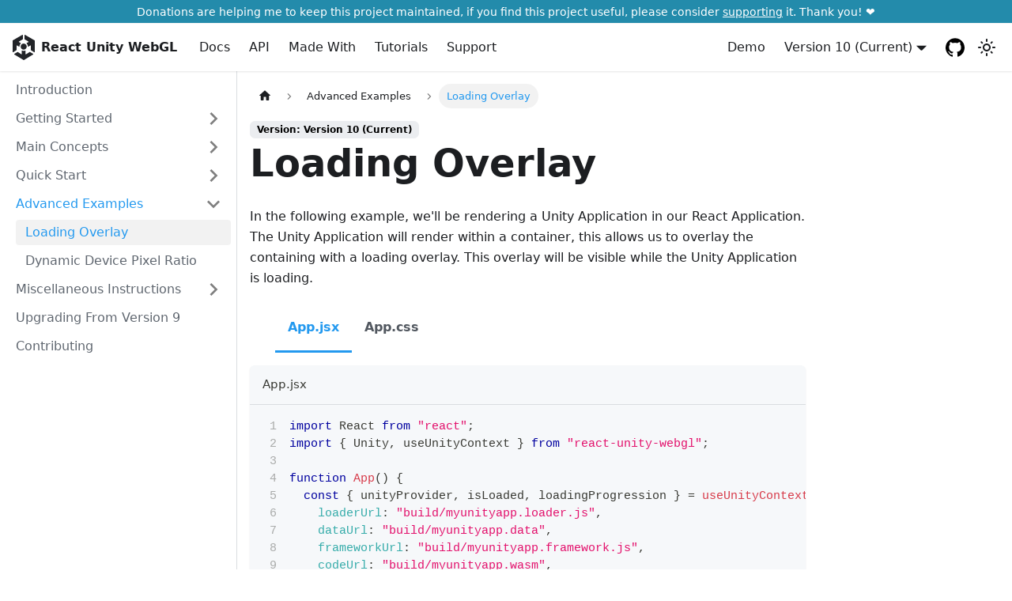

--- FILE ---
content_type: text/html; charset=utf-8
request_url: https://react-unity-webgl.dev/docs/advanced-examples/loading-overlay
body_size: 6685
content:
<!doctype html>
<html lang="en" dir="ltr" class="docs-wrapper plugin-docs plugin-id-default docs-version-current docs-doc-page docs-doc-id-advanced-examples/loading-overlay" data-has-hydrated="false">
<head>
<meta charset="UTF-8">
<meta name="generator" content="Docusaurus v3.8.1">
<title data-rh="true">Loading Overlay | React Unity WebGL</title><meta data-rh="true" name="viewport" content="width=device-width,initial-scale=1"><meta data-rh="true" name="twitter:card" content="summary_large_image"><meta data-rh="true" property="og:url" content="https://react-unity-webgl.dev/docs/advanced-examples/loading-overlay"><meta data-rh="true" property="og:locale" content="en"><meta data-rh="true" name="docusaurus_locale" content="en"><meta data-rh="true" name="docsearch:language" content="en"><meta data-rh="true" name="docusaurus_version" content="current"><meta data-rh="true" name="docusaurus_tag" content="docs-default-current"><meta data-rh="true" name="docsearch:version" content="current"><meta data-rh="true" name="docsearch:docusaurus_tag" content="docs-default-current"><meta data-rh="true" property="og:title" content="Loading Overlay | React Unity WebGL"><meta data-rh="true" name="description" content="In the following example, we&#x27;ll be rendering a Unity Application in our React Application. The Unity Application will render within a container, this allows us to overlay the containing with a loading overlay. This overlay will be visible while the Unity Application is loading."><meta data-rh="true" property="og:description" content="In the following example, we&#x27;ll be rendering a Unity Application in our React Application. The Unity Application will render within a container, this allows us to overlay the containing with a loading overlay. This overlay will be visible while the Unity Application is loading."><link data-rh="true" rel="icon" href="/images/favicon.ico"><link data-rh="true" rel="canonical" href="https://react-unity-webgl.dev/docs/advanced-examples/loading-overlay"><link data-rh="true" rel="alternate" href="https://react-unity-webgl.dev/docs/advanced-examples/loading-overlay" hreflang="en"><link data-rh="true" rel="alternate" href="https://react-unity-webgl.dev/docs/advanced-examples/loading-overlay" hreflang="x-default"><script data-rh="true" type="application/ld+json">{"@context":"https://schema.org","@type":"BreadcrumbList","itemListElement":[{"@type":"ListItem","position":1,"name":"Loading Overlay","item":"https://react-unity-webgl.dev/docs/advanced-examples/loading-overlay"}]}</script><link rel="preconnect" href="https://www.google-analytics.com">
<script>window.ga=window.ga||function(){(ga.q=ga.q||[]).push(arguments)},ga.l=+new Date,ga("create","G-RFKR3KVKBZ","auto"),ga("set","anonymizeIp",!0),ga("send","pageview")</script>
<script async src="https://www.google-analytics.com/analytics.js"></script><link rel="stylesheet" href="/assets/css/styles.596a50cc.css">
<script src="/assets/js/runtime~main.64ad8a05.js" defer="defer"></script>
<script src="/assets/js/main.1bd3df63.js" defer="defer"></script>
</head>
<body class="navigation-with-keyboard">
<svg xmlns="http://www.w3.org/2000/svg" style="display: none;"><defs>
<symbol id="theme-svg-external-link" viewBox="0 0 24 24"><path fill="currentColor" d="M21 13v10h-21v-19h12v2h-10v15h17v-8h2zm3-12h-10.988l4.035 4-6.977 7.07 2.828 2.828 6.977-7.07 4.125 4.172v-11z"/></symbol>
</defs></svg>
<script>!function(){var t="light";var e=function(){try{return new URLSearchParams(window.location.search).get("docusaurus-theme")}catch(t){}}()||function(){try{return window.localStorage.getItem("theme")}catch(t){}}();document.documentElement.setAttribute("data-theme",e||t),document.documentElement.setAttribute("data-theme-choice",e||t)}(),function(){try{const n=new URLSearchParams(window.location.search).entries();for(var[t,e]of n)if(t.startsWith("docusaurus-data-")){var a=t.replace("docusaurus-data-","data-");document.documentElement.setAttribute(a,e)}}catch(t){}}(),document.documentElement.setAttribute("data-announcement-bar-initially-dismissed",function(){try{return"true"===localStorage.getItem("docusaurus.announcement.dismiss")}catch(t){}return!1}())</script><div id="__docusaurus"><link rel="preload" as="image" href="/images/logo.svg"><link rel="preload" as="image" href="/images/logo-light.svg"><div role="region" aria-label="Skip to main content"><a class="skipToContent_fXgn" href="#__docusaurus_skipToContent_fallback">Skip to main content</a></div><div class="theme-announcement-bar announcementBar_mb4j" style="background-color:#238babff;color:#ffffff" role="banner"><div class="content_knG7 announcementBarContent_xLdY">Donations are helping me to keep this project maintained, if you find this project useful, please consider <a href="/support">supporting</a> it. Thank you! ❤️</div></div><nav aria-label="Main" class="theme-layout-navbar navbar navbar--fixed-top"><div class="navbar__inner"><div class="theme-layout-navbar-left navbar__items"><button aria-label="Toggle navigation bar" aria-expanded="false" class="navbar__toggle clean-btn" type="button"><svg width="30" height="30" viewBox="0 0 30 30" aria-hidden="true"><path stroke="currentColor" stroke-linecap="round" stroke-miterlimit="10" stroke-width="2" d="M4 7h22M4 15h22M4 23h22"></path></svg></button><a class="navbar__brand" href="/"><div class="navbar__logo"><img src="/images/logo.svg" alt="React Unity WebGL Logo" class="themedComponent_mlkZ themedComponent--light_NVdE"><img src="/images/logo-light.svg" alt="React Unity WebGL Logo" class="themedComponent_mlkZ themedComponent--dark_xIcU"></div><b class="navbar__title text--truncate">React Unity WebGL</b></a><a class="navbar__item navbar__link" href="/docs/introduction">Docs</a><a class="navbar__item navbar__link" href="/docs/api/introduction">API</a><a class="navbar__item navbar__link" href="/made-with">Made With</a><a class="navbar__item navbar__link" href="/tutorials">Tutorials</a><a class="navbar__item navbar__link" href="/support">Support</a></div><div class="theme-layout-navbar-right navbar__items navbar__items--right"><a href="https://template.react-unity-webgl.dev" target="_blank" rel="noopener noreferrer" class="navbar__item navbar__link">Demo</a><div class="navbar__item dropdown dropdown--hoverable dropdown--right"><a class="navbar__link" aria-haspopup="true" aria-expanded="false" role="button" href="/docs/advanced-examples/loading-overlay">Version 10 (Current)</a><ul class="dropdown__menu"><li><a aria-current="page" class="dropdown__link dropdown__link--active" href="/docs/advanced-examples/loading-overlay">Version 10 (Current)</a></li><li><a class="dropdown__link" href="/docs/9.x.x/advanced-examples/loading-overlay">Version 9 (Maintenance LTS)</a></li><li><a class="dropdown__link" href="/docs/8.x.x/introduction">Version 8 (Maintenance LTS)</a></li><li><a class="dropdown__link" href="/docs/7.x.x/introduction">Version 7 (Maintenance LTS)</a></li><li><a class="dropdown__link" href="/docs/6.x.x/introduction">Version 6 (Maintenance LTS)</a></li><li><a class="dropdown__link" href="/docs/5.x.x/introduction">Version 5 (Maintenance LTS)</a></li></ul></div><a href="https://github.com/jeffreylanters/react-unity-webgl" target="_blank" rel="noopener noreferrer" class="navbar__item navbar__link header-github-link"></a><div class="toggle_vylO colorModeToggle_DEke"><button class="clean-btn toggleButton_gllP toggleButtonDisabled_aARS" type="button" disabled="" title="system mode" aria-label="Switch between dark and light mode (currently system mode)"><svg viewBox="0 0 24 24" width="24" height="24" aria-hidden="true" class="toggleIcon_g3eP lightToggleIcon_pyhR"><path fill="currentColor" d="M12,9c1.65,0,3,1.35,3,3s-1.35,3-3,3s-3-1.35-3-3S10.35,9,12,9 M12,7c-2.76,0-5,2.24-5,5s2.24,5,5,5s5-2.24,5-5 S14.76,7,12,7L12,7z M2,13l2,0c0.55,0,1-0.45,1-1s-0.45-1-1-1l-2,0c-0.55,0-1,0.45-1,1S1.45,13,2,13z M20,13l2,0c0.55,0,1-0.45,1-1 s-0.45-1-1-1l-2,0c-0.55,0-1,0.45-1,1S19.45,13,20,13z M11,2v2c0,0.55,0.45,1,1,1s1-0.45,1-1V2c0-0.55-0.45-1-1-1S11,1.45,11,2z M11,20v2c0,0.55,0.45,1,1,1s1-0.45,1-1v-2c0-0.55-0.45-1-1-1C11.45,19,11,19.45,11,20z M5.99,4.58c-0.39-0.39-1.03-0.39-1.41,0 c-0.39,0.39-0.39,1.03,0,1.41l1.06,1.06c0.39,0.39,1.03,0.39,1.41,0s0.39-1.03,0-1.41L5.99,4.58z M18.36,16.95 c-0.39-0.39-1.03-0.39-1.41,0c-0.39,0.39-0.39,1.03,0,1.41l1.06,1.06c0.39,0.39,1.03,0.39,1.41,0c0.39-0.39,0.39-1.03,0-1.41 L18.36,16.95z M19.42,5.99c0.39-0.39,0.39-1.03,0-1.41c-0.39-0.39-1.03-0.39-1.41,0l-1.06,1.06c-0.39,0.39-0.39,1.03,0,1.41 s1.03,0.39,1.41,0L19.42,5.99z M7.05,18.36c0.39-0.39,0.39-1.03,0-1.41c-0.39-0.39-1.03-0.39-1.41,0l-1.06,1.06 c-0.39,0.39-0.39,1.03,0,1.41s1.03,0.39,1.41,0L7.05,18.36z"></path></svg><svg viewBox="0 0 24 24" width="24" height="24" aria-hidden="true" class="toggleIcon_g3eP darkToggleIcon_wfgR"><path fill="currentColor" d="M9.37,5.51C9.19,6.15,9.1,6.82,9.1,7.5c0,4.08,3.32,7.4,7.4,7.4c0.68,0,1.35-0.09,1.99-0.27C17.45,17.19,14.93,19,12,19 c-3.86,0-7-3.14-7-7C5,9.07,6.81,6.55,9.37,5.51z M12,3c-4.97,0-9,4.03-9,9s4.03,9,9,9s9-4.03,9-9c0-0.46-0.04-0.92-0.1-1.36 c-0.98,1.37-2.58,2.26-4.4,2.26c-2.98,0-5.4-2.42-5.4-5.4c0-1.81,0.89-3.42,2.26-4.4C12.92,3.04,12.46,3,12,3L12,3z"></path></svg><svg viewBox="0 0 24 24" width="24" height="24" aria-hidden="true" class="toggleIcon_g3eP systemToggleIcon_QzmC"><path fill="currentColor" d="m12 21c4.971 0 9-4.029 9-9s-4.029-9-9-9-9 4.029-9 9 4.029 9 9 9zm4.95-13.95c1.313 1.313 2.05 3.093 2.05 4.95s-0.738 3.637-2.05 4.95c-1.313 1.313-3.093 2.05-4.95 2.05v-14c1.857 0 3.637 0.737 4.95 2.05z"></path></svg></button></div><div class="navbarSearchContainer_Bca1"></div></div></div><div role="presentation" class="navbar-sidebar__backdrop"></div></nav><div id="__docusaurus_skipToContent_fallback" class="theme-layout-main main-wrapper mainWrapper_z2l0"><div class="docsWrapper_hBAB"><button aria-label="Scroll back to top" class="clean-btn theme-back-to-top-button backToTopButton_sjWU" type="button"></button><div class="docRoot_UBD9"><aside class="theme-doc-sidebar-container docSidebarContainer_YfHR"><div class="sidebarViewport_aRkj"><div class="sidebar_njMd"><nav aria-label="Docs sidebar" class="menu thin-scrollbar menu_SIkG menuWithAnnouncementBar_GW3s"><ul class="theme-doc-sidebar-menu menu__list"><li class="theme-doc-sidebar-item-link theme-doc-sidebar-item-link-level-1 menu__list-item"><a class="menu__link" href="/docs/introduction">Introduction</a></li><li class="theme-doc-sidebar-item-category theme-doc-sidebar-item-category-level-1 menu__list-item menu__list-item--collapsed"><div class="menu__list-item-collapsible"><a class="menu__link menu__link--sublist menu__link--sublist-caret" role="button" aria-expanded="false" href="/docs/getting-started/installation">Getting Started</a></div></li><li class="theme-doc-sidebar-item-category theme-doc-sidebar-item-category-level-1 menu__list-item menu__list-item--collapsed"><div class="menu__list-item-collapsible"><a class="menu__link menu__link--sublist menu__link--sublist-caret" role="button" aria-expanded="false" href="/docs/main-concepts/unity-config">Main Concepts</a></div></li><li class="theme-doc-sidebar-item-category theme-doc-sidebar-item-category-level-1 menu__list-item menu__list-item--collapsed"><div class="menu__list-item-collapsible"><a class="menu__link menu__link--sublist menu__link--sublist-caret" role="button" aria-expanded="false" href="/docs/quick-start/simple-example">Quick Start</a></div></li><li class="theme-doc-sidebar-item-category theme-doc-sidebar-item-category-level-1 menu__list-item"><div class="menu__list-item-collapsible"><a class="menu__link menu__link--sublist menu__link--sublist-caret menu__link--active" role="button" aria-expanded="true" href="/docs/advanced-examples/loading-overlay">Advanced Examples</a></div><ul class="menu__list"><li class="theme-doc-sidebar-item-link theme-doc-sidebar-item-link-level-2 menu__list-item"><a class="menu__link menu__link--active" aria-current="page" tabindex="0" href="/docs/advanced-examples/loading-overlay">Loading Overlay</a></li><li class="theme-doc-sidebar-item-link theme-doc-sidebar-item-link-level-2 menu__list-item"><a class="menu__link" tabindex="0" href="/docs/advanced-examples/dynamic-device-pixel-ratio">Dynamic Device Pixel Ratio</a></li></ul></li><li class="theme-doc-sidebar-item-category theme-doc-sidebar-item-category-level-1 menu__list-item menu__list-item--collapsed"><div class="menu__list-item-collapsible"><a class="menu__link menu__link--sublist menu__link--sublist-caret" role="button" aria-expanded="false" href="/docs/miscellaneous-instructions/building-unity-for-webgl">Miscellaneous Instructions</a></div></li><li class="theme-doc-sidebar-item-link theme-doc-sidebar-item-link-level-1 menu__list-item"><a class="menu__link" href="/docs/upgrading">Upgrading From Version 9</a></li><li class="theme-doc-sidebar-item-link theme-doc-sidebar-item-link-level-1 menu__list-item"><a class="menu__link" href="/docs/contributing">Contributing</a></li></ul></nav></div></div></aside><main class="docMainContainer_TBSr"><div class="container padding-top--md padding-bottom--lg"><div class="row"><div class="col docItemCol_VOVn"><div class="docItemContainer_Djhp"><article><nav class="theme-doc-breadcrumbs breadcrumbsContainer_Z_bl" aria-label="Breadcrumbs"><ul class="breadcrumbs"><li class="breadcrumbs__item"><a aria-label="Home page" class="breadcrumbs__link" href="/"><svg viewBox="0 0 24 24" class="breadcrumbHomeIcon_YNFT"><path d="M10 19v-5h4v5c0 .55.45 1 1 1h3c.55 0 1-.45 1-1v-7h1.7c.46 0 .68-.57.33-.87L12.67 3.6c-.38-.34-.96-.34-1.34 0l-8.36 7.53c-.34.3-.13.87.33.87H5v7c0 .55.45 1 1 1h3c.55 0 1-.45 1-1z" fill="currentColor"></path></svg></a></li><li class="breadcrumbs__item"><span class="breadcrumbs__link">Advanced Examples</span></li><li class="breadcrumbs__item breadcrumbs__item--active"><span class="breadcrumbs__link">Loading Overlay</span></li></ul></nav><span class="theme-doc-version-badge badge badge--secondary">Version: Version 10 (Current)</span><div class="theme-doc-markdown markdown"><header><h1>Loading Overlay</h1></header>
<p>In the following example, we&#x27;ll be rendering a Unity Application in our React Application. The Unity Application will render within a container, this allows us to overlay the containing with a loading overlay. This overlay will be visible while the Unity Application is loading.</p>
<div class="tabs-container tabList__CuJ"><ul role="tablist" aria-orientation="horizontal" class="tabs"><li role="tab" tabindex="0" aria-selected="true" class="tabs__item tabItem_LNqP tabs__item--active">App.jsx</li><li role="tab" tabindex="-1" aria-selected="false" class="tabs__item tabItem_LNqP">App.css</li></ul><div class="margin-top--md"><div role="tabpanel" class="tabItem_Ymn6"><div class="language-jsx codeBlockContainer_Ckt0 theme-code-block" style="--prism-color:#393A34;--prism-background-color:#f6f8fa"><div class="codeBlockTitle_OeMC">App.jsx</div><div class="codeBlockContent_QJqH"><pre tabindex="0" class="prism-code language-jsx codeBlock_bY9V thin-scrollbar" style="color:#393A34;background-color:#f6f8fa"><code class="codeBlockLines_e6Vv codeBlockLinesWithNumbering_o6Pm" style="counter-reset:line-count 0"><span class="token-line codeLine_lJS_" style="color:#393A34"><span class="codeLineNumber_Tfdd"></span><span class="codeLineContent_feaV"><span class="token keyword module" style="color:#00009f">import</span><span class="token plain"> </span><span class="token imports maybe-class-name">React</span><span class="token plain"> </span><span class="token keyword module" style="color:#00009f">from</span><span class="token plain"> </span><span class="token string" style="color:#e3116c">&quot;react&quot;</span><span class="token punctuation" style="color:#393A34">;</span><span class="token plain"></span></span><br></span><span class="token-line codeLine_lJS_" style="color:#393A34"><span class="codeLineNumber_Tfdd"></span><span class="codeLineContent_feaV"><span class="token plain"></span><span class="token keyword module" style="color:#00009f">import</span><span class="token plain"> </span><span class="token imports punctuation" style="color:#393A34">{</span><span class="token imports"> </span><span class="token imports maybe-class-name">Unity</span><span class="token imports punctuation" style="color:#393A34">,</span><span class="token imports"> useUnityContext </span><span class="token imports punctuation" style="color:#393A34">}</span><span class="token plain"> </span><span class="token keyword module" style="color:#00009f">from</span><span class="token plain"> </span><span class="token string" style="color:#e3116c">&quot;react-unity-webgl&quot;</span><span class="token punctuation" style="color:#393A34">;</span><span class="token plain"></span></span><br></span><span class="token-line codeLine_lJS_" style="color:#393A34"><span class="codeLineNumber_Tfdd"></span><span class="codeLineContent_feaV"><span class="token plain" style="display:inline-block"></span></span><br></span><span class="token-line codeLine_lJS_" style="color:#393A34"><span class="codeLineNumber_Tfdd"></span><span class="codeLineContent_feaV"><span class="token plain"></span><span class="token keyword" style="color:#00009f">function</span><span class="token plain"> </span><span class="token function maybe-class-name" style="color:#d73a49">App</span><span class="token punctuation" style="color:#393A34">(</span><span class="token punctuation" style="color:#393A34">)</span><span class="token plain"> </span><span class="token punctuation" style="color:#393A34">{</span><span class="token plain"></span></span><br></span><span class="token-line codeLine_lJS_" style="color:#393A34"><span class="codeLineNumber_Tfdd"></span><span class="codeLineContent_feaV"><span class="token plain">  </span><span class="token keyword" style="color:#00009f">const</span><span class="token plain"> </span><span class="token punctuation" style="color:#393A34">{</span><span class="token plain"> unityProvider</span><span class="token punctuation" style="color:#393A34">,</span><span class="token plain"> isLoaded</span><span class="token punctuation" style="color:#393A34">,</span><span class="token plain"> loadingProgression </span><span class="token punctuation" style="color:#393A34">}</span><span class="token plain"> </span><span class="token operator" style="color:#393A34">=</span><span class="token plain"> </span><span class="token function" style="color:#d73a49">useUnityContext</span><span class="token punctuation" style="color:#393A34">(</span><span class="token punctuation" style="color:#393A34">{</span><span class="token plain"></span></span><br></span><span class="token-line codeLine_lJS_" style="color:#393A34"><span class="codeLineNumber_Tfdd"></span><span class="codeLineContent_feaV"><span class="token plain">    </span><span class="token literal-property property" style="color:#36acaa">loaderUrl</span><span class="token operator" style="color:#393A34">:</span><span class="token plain"> </span><span class="token string" style="color:#e3116c">&quot;build/myunityapp.loader.js&quot;</span><span class="token punctuation" style="color:#393A34">,</span><span class="token plain"></span></span><br></span><span class="token-line codeLine_lJS_" style="color:#393A34"><span class="codeLineNumber_Tfdd"></span><span class="codeLineContent_feaV"><span class="token plain">    </span><span class="token literal-property property" style="color:#36acaa">dataUrl</span><span class="token operator" style="color:#393A34">:</span><span class="token plain"> </span><span class="token string" style="color:#e3116c">&quot;build/myunityapp.data&quot;</span><span class="token punctuation" style="color:#393A34">,</span><span class="token plain"></span></span><br></span><span class="token-line codeLine_lJS_" style="color:#393A34"><span class="codeLineNumber_Tfdd"></span><span class="codeLineContent_feaV"><span class="token plain">    </span><span class="token literal-property property" style="color:#36acaa">frameworkUrl</span><span class="token operator" style="color:#393A34">:</span><span class="token plain"> </span><span class="token string" style="color:#e3116c">&quot;build/myunityapp.framework.js&quot;</span><span class="token punctuation" style="color:#393A34">,</span><span class="token plain"></span></span><br></span><span class="token-line codeLine_lJS_" style="color:#393A34"><span class="codeLineNumber_Tfdd"></span><span class="codeLineContent_feaV"><span class="token plain">    </span><span class="token literal-property property" style="color:#36acaa">codeUrl</span><span class="token operator" style="color:#393A34">:</span><span class="token plain"> </span><span class="token string" style="color:#e3116c">&quot;build/myunityapp.wasm&quot;</span><span class="token punctuation" style="color:#393A34">,</span><span class="token plain"></span></span><br></span><span class="token-line codeLine_lJS_" style="color:#393A34"><span class="codeLineNumber_Tfdd"></span><span class="codeLineContent_feaV"><span class="token plain">  </span><span class="token punctuation" style="color:#393A34">}</span><span class="token punctuation" style="color:#393A34">)</span><span class="token punctuation" style="color:#393A34">;</span><span class="token plain"></span></span><br></span><span class="token-line codeLine_lJS_" style="color:#393A34"><span class="codeLineNumber_Tfdd"></span><span class="codeLineContent_feaV"><span class="token plain" style="display:inline-block"></span></span><br></span><span class="token-line codeLine_lJS_" style="color:#393A34"><span class="codeLineNumber_Tfdd"></span><span class="codeLineContent_feaV"><span class="token plain">  </span><span class="token comment" style="color:#999988;font-style:italic">// We&#x27;ll round the loading progression to a whole number to represent the</span><span class="token plain"></span></span><br></span><span class="token-line codeLine_lJS_" style="color:#393A34"><span class="codeLineNumber_Tfdd"></span><span class="codeLineContent_feaV"><span class="token plain">  </span><span class="token comment" style="color:#999988;font-style:italic">// percentage of the Unity Application that has loaded.</span><span class="token plain"></span></span><br></span><span class="token-line codeLine_lJS_" style="color:#393A34"><span class="codeLineNumber_Tfdd"></span><span class="codeLineContent_feaV"><span class="token plain">  </span><span class="token keyword" style="color:#00009f">const</span><span class="token plain"> loadingPercentage </span><span class="token operator" style="color:#393A34">=</span><span class="token plain"> </span><span class="token known-class-name class-name">Math</span><span class="token punctuation" style="color:#393A34">.</span><span class="token method function property-access" style="color:#d73a49">round</span><span class="token punctuation" style="color:#393A34">(</span><span class="token plain">loadingProgression </span><span class="token operator" style="color:#393A34">*</span><span class="token plain"> </span><span class="token number" style="color:#36acaa">100</span><span class="token punctuation" style="color:#393A34">)</span><span class="token punctuation" style="color:#393A34">;</span><span class="token plain"></span></span><br></span><span class="token-line codeLine_lJS_" style="color:#393A34"><span class="codeLineNumber_Tfdd"></span><span class="codeLineContent_feaV"><span class="token plain" style="display:inline-block"></span></span><br></span><span class="token-line codeLine_lJS_" style="color:#393A34"><span class="codeLineNumber_Tfdd"></span><span class="codeLineContent_feaV"><span class="token plain">  </span><span class="token keyword control-flow" style="color:#00009f">return</span><span class="token plain"> </span><span class="token punctuation" style="color:#393A34">(</span><span class="token plain"></span></span><br></span><span class="token-line codeLine_lJS_" style="color:#393A34"><span class="codeLineNumber_Tfdd"></span><span class="codeLineContent_feaV"><span class="token plain">    </span><span class="token tag punctuation" style="color:#393A34">&lt;</span><span class="token tag" style="color:#00009f">div</span><span class="token tag" style="color:#00009f"> </span><span class="token tag attr-name" style="color:#00a4db">className</span><span class="token tag attr-value punctuation attr-equals" style="color:#393A34">=</span><span class="token tag attr-value punctuation" style="color:#393A34">&quot;</span><span class="token tag attr-value" style="color:#e3116c">container</span><span class="token tag attr-value punctuation" style="color:#393A34">&quot;</span><span class="token tag punctuation" style="color:#393A34">&gt;</span><span class="token plain-text"></span></span><br></span><span class="token-line codeLine_lJS_" style="color:#393A34"><span class="codeLineNumber_Tfdd"></span><span class="codeLineContent_feaV"><span class="token plain-text">      </span><span class="token punctuation" style="color:#393A34">{</span><span class="token plain">isLoaded </span><span class="token operator" style="color:#393A34">===</span><span class="token plain"> </span><span class="token boolean" style="color:#36acaa">false</span><span class="token plain"> </span><span class="token operator" style="color:#393A34">&amp;&amp;</span><span class="token plain"> </span><span class="token punctuation" style="color:#393A34">(</span><span class="token plain"></span></span><br></span><span class="token-line codeLine_lJS_" style="color:#393A34"><span class="codeLineNumber_Tfdd"></span><span class="codeLineContent_feaV"><span class="token plain">        </span><span class="token comment" style="color:#999988;font-style:italic">// We&#x27;ll conditionally render the loading overlay if the Unity</span><span class="token plain"></span></span><br></span><span class="token-line codeLine_lJS_" style="color:#393A34"><span class="codeLineNumber_Tfdd"></span><span class="codeLineContent_feaV"><span class="token plain">        </span><span class="token comment" style="color:#999988;font-style:italic">// Application is not loaded.</span><span class="token plain"></span></span><br></span><span class="token-line codeLine_lJS_" style="color:#393A34"><span class="codeLineNumber_Tfdd"></span><span class="codeLineContent_feaV"><span class="token plain">        </span><span class="token tag punctuation" style="color:#393A34">&lt;</span><span class="token tag" style="color:#00009f">div</span><span class="token tag" style="color:#00009f"> </span><span class="token tag attr-name" style="color:#00a4db">className</span><span class="token tag attr-value punctuation attr-equals" style="color:#393A34">=</span><span class="token tag attr-value punctuation" style="color:#393A34">&quot;</span><span class="token tag attr-value" style="color:#e3116c">loading-overlay</span><span class="token tag attr-value punctuation" style="color:#393A34">&quot;</span><span class="token tag punctuation" style="color:#393A34">&gt;</span><span class="token plain-text"></span></span><br></span><span class="token-line codeLine_lJS_" style="color:#393A34"><span class="codeLineNumber_Tfdd"></span><span class="codeLineContent_feaV"><span class="token plain-text">          </span><span class="token tag punctuation" style="color:#393A34">&lt;</span><span class="token tag" style="color:#00009f">p</span><span class="token tag punctuation" style="color:#393A34">&gt;</span><span class="token plain-text">Loading... (</span><span class="token punctuation" style="color:#393A34">{</span><span class="token plain">loadingPercentage</span><span class="token punctuation" style="color:#393A34">}</span><span class="token plain-text">%)</span><span class="token tag punctuation" style="color:#393A34">&lt;/</span><span class="token tag" style="color:#00009f">p</span><span class="token tag punctuation" style="color:#393A34">&gt;</span><span class="token plain-text"></span></span><br></span><span class="token-line codeLine_lJS_" style="color:#393A34"><span class="codeLineNumber_Tfdd"></span><span class="codeLineContent_feaV"><span class="token plain-text">        </span><span class="token tag punctuation" style="color:#393A34">&lt;/</span><span class="token tag" style="color:#00009f">div</span><span class="token tag punctuation" style="color:#393A34">&gt;</span><span class="token plain"></span></span><br></span><span class="token-line codeLine_lJS_" style="color:#393A34"><span class="codeLineNumber_Tfdd"></span><span class="codeLineContent_feaV"><span class="token plain">      </span><span class="token punctuation" style="color:#393A34">)</span><span class="token punctuation" style="color:#393A34">}</span><span class="token plain-text"></span></span><br></span><span class="token-line codeLine_lJS_" style="color:#393A34"><span class="codeLineNumber_Tfdd"></span><span class="codeLineContent_feaV"><span class="token plain-text">      </span><span class="token tag punctuation" style="color:#393A34">&lt;</span><span class="token tag class-name" style="color:#00009f">Unity</span><span class="token tag" style="color:#00009f"> </span><span class="token tag attr-name" style="color:#00a4db">className</span><span class="token tag attr-value punctuation attr-equals" style="color:#393A34">=</span><span class="token tag attr-value punctuation" style="color:#393A34">&quot;</span><span class="token tag attr-value" style="color:#e3116c">unity</span><span class="token tag attr-value punctuation" style="color:#393A34">&quot;</span><span class="token tag" style="color:#00009f"> </span><span class="token tag attr-name" style="color:#00a4db">unityProvider</span><span class="token tag script language-javascript script-punctuation punctuation" style="color:#393A34">=</span><span class="token tag script language-javascript punctuation" style="color:#393A34">{</span><span class="token tag script language-javascript" style="color:#00009f">unityProvider</span><span class="token tag script language-javascript punctuation" style="color:#393A34">}</span><span class="token tag" style="color:#00009f"> </span><span class="token tag punctuation" style="color:#393A34">/&gt;</span><span class="token plain-text"></span></span><br></span><span class="token-line codeLine_lJS_" style="color:#393A34"><span class="codeLineNumber_Tfdd"></span><span class="codeLineContent_feaV"><span class="token plain-text">    </span><span class="token tag punctuation" style="color:#393A34">&lt;/</span><span class="token tag" style="color:#00009f">div</span><span class="token tag punctuation" style="color:#393A34">&gt;</span><span class="token plain"></span></span><br></span><span class="token-line codeLine_lJS_" style="color:#393A34"><span class="codeLineNumber_Tfdd"></span><span class="codeLineContent_feaV"><span class="token plain">  </span><span class="token punctuation" style="color:#393A34">)</span><span class="token punctuation" style="color:#393A34">;</span><span class="token plain"></span></span><br></span><span class="token-line codeLine_lJS_" style="color:#393A34"><span class="codeLineNumber_Tfdd"></span><span class="codeLineContent_feaV"><span class="token plain"></span><span class="token punctuation" style="color:#393A34">}</span></span><br></span></code></pre></div></div></div><div role="tabpanel" class="tabItem_Ymn6" hidden=""><div class="language-css codeBlockContainer_Ckt0 theme-code-block" style="--prism-color:#393A34;--prism-background-color:#f6f8fa"><div class="codeBlockTitle_OeMC">App.css</div><div class="codeBlockContent_QJqH"><pre tabindex="0" class="prism-code language-css codeBlock_bY9V thin-scrollbar" style="color:#393A34;background-color:#f6f8fa"><code class="codeBlockLines_e6Vv codeBlockLinesWithNumbering_o6Pm" style="counter-reset:line-count 0"><span class="token-line codeLine_lJS_" style="color:#393A34"><span class="codeLineNumber_Tfdd"></span><span class="codeLineContent_feaV"><span class="token selector class" style="color:#00009f">.container</span><span class="token plain"> </span><span class="token punctuation" style="color:#393A34">{</span><span class="token plain"></span></span><br></span><span class="token-line codeLine_lJS_" style="color:#393A34"><span class="codeLineNumber_Tfdd"></span><span class="codeLineContent_feaV"><span class="token plain">  </span><span class="token property" style="color:#36acaa">position</span><span class="token punctuation" style="color:#393A34">:</span><span class="token plain"> relative</span><span class="token punctuation" style="color:#393A34">;</span><span class="token plain"></span></span><br></span><span class="token-line codeLine_lJS_" style="color:#393A34"><span class="codeLineNumber_Tfdd"></span><span class="codeLineContent_feaV"><span class="token plain">  </span><span class="token comment" style="color:#999988;font-style:italic">/* The container determains the size. */</span><span class="token plain"></span></span><br></span><span class="token-line codeLine_lJS_" style="color:#393A34"><span class="codeLineNumber_Tfdd"></span><span class="codeLineContent_feaV"><span class="token plain">  </span><span class="token property" style="color:#36acaa">width</span><span class="token punctuation" style="color:#393A34">:</span><span class="token plain"> </span><span class="token number" style="color:#36acaa">800</span><span class="token unit">px</span><span class="token punctuation" style="color:#393A34">;</span><span class="token plain"></span></span><br></span><span class="token-line codeLine_lJS_" style="color:#393A34"><span class="codeLineNumber_Tfdd"></span><span class="codeLineContent_feaV"><span class="token plain">  </span><span class="token property" style="color:#36acaa">height</span><span class="token punctuation" style="color:#393A34">:</span><span class="token plain"> </span><span class="token number" style="color:#36acaa">600</span><span class="token unit">px</span><span class="token punctuation" style="color:#393A34">;</span><span class="token plain"></span></span><br></span><span class="token-line codeLine_lJS_" style="color:#393A34"><span class="codeLineNumber_Tfdd"></span><span class="codeLineContent_feaV"><span class="token plain"></span><span class="token punctuation" style="color:#393A34">}</span><span class="token plain"></span></span><br></span><span class="token-line codeLine_lJS_" style="color:#393A34"><span class="codeLineNumber_Tfdd"></span><span class="codeLineContent_feaV"><span class="token plain" style="display:inline-block"></span></span><br></span><span class="token-line codeLine_lJS_" style="color:#393A34"><span class="codeLineNumber_Tfdd"></span><span class="codeLineContent_feaV"><span class="token plain"></span><span class="token selector class" style="color:#00009f">.container</span><span class="token selector" style="color:#00009f"> </span><span class="token selector combinator" style="color:#00009f">&gt;</span><span class="token selector" style="color:#00009f"> </span><span class="token selector class" style="color:#00009f">.loading-overlay</span><span class="token plain"> </span><span class="token punctuation" style="color:#393A34">{</span><span class="token plain"></span></span><br></span><span class="token-line codeLine_lJS_" style="color:#393A34"><span class="codeLineNumber_Tfdd"></span><span class="codeLineContent_feaV"><span class="token plain">  </span><span class="token comment" style="color:#999988;font-style:italic">/* We&#x27;ll render the overlay on top of the Unity Application. */</span><span class="token plain"></span></span><br></span><span class="token-line codeLine_lJS_" style="color:#393A34"><span class="codeLineNumber_Tfdd"></span><span class="codeLineContent_feaV"><span class="token plain">  </span><span class="token property" style="color:#36acaa">position</span><span class="token punctuation" style="color:#393A34">:</span><span class="token plain"> absolute</span><span class="token punctuation" style="color:#393A34">;</span><span class="token plain"></span></span><br></span><span class="token-line codeLine_lJS_" style="color:#393A34"><span class="codeLineNumber_Tfdd"></span><span class="codeLineContent_feaV"><span class="token plain">  </span><span class="token property" style="color:#36acaa">top</span><span class="token punctuation" style="color:#393A34">:</span><span class="token plain"> </span><span class="token number" style="color:#36acaa">0</span><span class="token punctuation" style="color:#393A34">;</span><span class="token plain"></span></span><br></span><span class="token-line codeLine_lJS_" style="color:#393A34"><span class="codeLineNumber_Tfdd"></span><span class="codeLineContent_feaV"><span class="token plain">  </span><span class="token property" style="color:#36acaa">left</span><span class="token punctuation" style="color:#393A34">:</span><span class="token plain"> </span><span class="token number" style="color:#36acaa">0</span><span class="token punctuation" style="color:#393A34">;</span><span class="token plain"></span></span><br></span><span class="token-line codeLine_lJS_" style="color:#393A34"><span class="codeLineNumber_Tfdd"></span><span class="codeLineContent_feaV"><span class="token plain">  </span><span class="token property" style="color:#36acaa">width</span><span class="token punctuation" style="color:#393A34">:</span><span class="token plain"> </span><span class="token number" style="color:#36acaa">100</span><span class="token unit">%</span><span class="token punctuation" style="color:#393A34">;</span><span class="token plain"></span></span><br></span><span class="token-line codeLine_lJS_" style="color:#393A34"><span class="codeLineNumber_Tfdd"></span><span class="codeLineContent_feaV"><span class="token plain">  </span><span class="token property" style="color:#36acaa">height</span><span class="token punctuation" style="color:#393A34">:</span><span class="token plain"> </span><span class="token number" style="color:#36acaa">100</span><span class="token unit">%</span><span class="token punctuation" style="color:#393A34">;</span><span class="token plain"></span></span><br></span><span class="token-line codeLine_lJS_" style="color:#393A34"><span class="codeLineNumber_Tfdd"></span><span class="codeLineContent_feaV"><span class="token plain">  </span><span class="token property" style="color:#36acaa">background</span><span class="token punctuation" style="color:#393A34">:</span><span class="token plain"> </span><span class="token color">grey</span><span class="token punctuation" style="color:#393A34">;</span><span class="token plain"></span></span><br></span><span class="token-line codeLine_lJS_" style="color:#393A34"><span class="codeLineNumber_Tfdd"></span><span class="codeLineContent_feaV"><span class="token plain">  </span><span class="token comment" style="color:#999988;font-style:italic">/* We&#x27;ll set the following Flex properties in order to center the text. */</span><span class="token plain"></span></span><br></span><span class="token-line codeLine_lJS_" style="color:#393A34"><span class="codeLineNumber_Tfdd"></span><span class="codeLineContent_feaV"><span class="token plain">  </span><span class="token property" style="color:#36acaa">display</span><span class="token punctuation" style="color:#393A34">:</span><span class="token plain"> flex</span><span class="token punctuation" style="color:#393A34">;</span><span class="token plain"></span></span><br></span><span class="token-line codeLine_lJS_" style="color:#393A34"><span class="codeLineNumber_Tfdd"></span><span class="codeLineContent_feaV"><span class="token plain">  </span><span class="token property" style="color:#36acaa">justify-content</span><span class="token punctuation" style="color:#393A34">:</span><span class="token plain"> center</span><span class="token punctuation" style="color:#393A34">;</span><span class="token plain"></span></span><br></span><span class="token-line codeLine_lJS_" style="color:#393A34"><span class="codeLineNumber_Tfdd"></span><span class="codeLineContent_feaV"><span class="token plain">  </span><span class="token property" style="color:#36acaa">align-items</span><span class="token punctuation" style="color:#393A34">:</span><span class="token plain"> center</span><span class="token punctuation" style="color:#393A34">;</span><span class="token plain"></span></span><br></span><span class="token-line codeLine_lJS_" style="color:#393A34"><span class="codeLineNumber_Tfdd"></span><span class="codeLineContent_feaV"><span class="token plain"></span><span class="token punctuation" style="color:#393A34">}</span><span class="token plain"></span></span><br></span><span class="token-line codeLine_lJS_" style="color:#393A34"><span class="codeLineNumber_Tfdd"></span><span class="codeLineContent_feaV"><span class="token plain" style="display:inline-block"></span></span><br></span><span class="token-line codeLine_lJS_" style="color:#393A34"><span class="codeLineNumber_Tfdd"></span><span class="codeLineContent_feaV"><span class="token plain"></span><span class="token selector class" style="color:#00009f">.container</span><span class="token selector" style="color:#00009f"> </span><span class="token selector combinator" style="color:#00009f">&gt;</span><span class="token selector" style="color:#00009f"> </span><span class="token selector class" style="color:#00009f">.unity</span><span class="token plain"> </span><span class="token punctuation" style="color:#393A34">{</span><span class="token plain"></span></span><br></span><span class="token-line codeLine_lJS_" style="color:#393A34"><span class="codeLineNumber_Tfdd"></span><span class="codeLineContent_feaV"><span class="token plain">  </span><span class="token comment" style="color:#999988;font-style:italic">/* The Unity Application matches it size to the container. */</span><span class="token plain"></span></span><br></span><span class="token-line codeLine_lJS_" style="color:#393A34"><span class="codeLineNumber_Tfdd"></span><span class="codeLineContent_feaV"><span class="token plain">  </span><span class="token property" style="color:#36acaa">width</span><span class="token punctuation" style="color:#393A34">:</span><span class="token plain"> </span><span class="token number" style="color:#36acaa">100</span><span class="token unit">%</span><span class="token punctuation" style="color:#393A34">;</span><span class="token plain"></span></span><br></span><span class="token-line codeLine_lJS_" style="color:#393A34"><span class="codeLineNumber_Tfdd"></span><span class="codeLineContent_feaV"><span class="token plain">  </span><span class="token property" style="color:#36acaa">height</span><span class="token punctuation" style="color:#393A34">:</span><span class="token plain"> </span><span class="token number" style="color:#36acaa">100</span><span class="token unit">%</span><span class="token punctuation" style="color:#393A34">;</span><span class="token plain"></span></span><br></span><span class="token-line codeLine_lJS_" style="color:#393A34"><span class="codeLineNumber_Tfdd"></span><span class="codeLineContent_feaV"><span class="token plain"></span><span class="token punctuation" style="color:#393A34">}</span></span><br></span></code></pre></div></div></div></div></div></div><footer class="theme-doc-footer docusaurus-mt-lg"><div class="row margin-top--sm theme-doc-footer-edit-meta-row"><div class="col"><a href="https://github.com/jeffreylanters/react-unity-webgl/tree/main/documentation/docs/advanced-examples/loading-overlay.md" target="_blank" rel="noopener noreferrer" class="theme-edit-this-page"><svg fill="currentColor" height="20" width="20" viewBox="0 0 40 40" class="iconEdit_Z9Sw" aria-hidden="true"><g><path d="m34.5 11.7l-3 3.1-6.3-6.3 3.1-3q0.5-0.5 1.2-0.5t1.1 0.5l3.9 3.9q0.5 0.4 0.5 1.1t-0.5 1.2z m-29.5 17.1l18.4-18.5 6.3 6.3-18.4 18.4h-6.3v-6.2z"></path></g></svg>Edit this page</a></div><div class="col lastUpdated_JAkA"><span class="theme-last-updated">Last updated<!-- --> on <b><time datetime="2022-05-30T12:00:53.000Z" itemprop="dateModified">May 30, 2022</time></b> by <b>Jeffrey Lanters</b></span></div></div></footer></article><nav class="docusaurus-mt-lg pagination-nav" aria-label="Docs pages"><a class="pagination-nav__link pagination-nav__link--prev" href="/docs/quick-start/simple-example"><div class="pagination-nav__sublabel">Previous</div><div class="pagination-nav__label">Simple Example</div></a><a class="pagination-nav__link pagination-nav__link--next" href="/docs/advanced-examples/dynamic-device-pixel-ratio"><div class="pagination-nav__sublabel">Next</div><div class="pagination-nav__label">Dynamic Device Pixel Ratio</div></a></nav></div></div></div></div></main></div></div></div><footer class="theme-layout-footer footer"><div class="container container-fluid"><div class="row footer__links"><div class="theme-layout-footer-column col footer__col"><div class="footer__title">Usefull Links</div><ul class="footer__items clean-list"><li class="footer__item"><a href="https://github.com/jeffreylanters/react-unity-webgl/blob/main/CONTRIBUTING.md" target="_blank" rel="noopener noreferrer" class="footer__link-item">Contributing<svg width="13.5" height="13.5" aria-hidden="true" class="iconExternalLink_nPIU"><use href="#theme-svg-external-link"></use></svg></a></li><li class="footer__item"><a href="https://github.com/jeffreylanters/react-unity-webgl/blob/main/LICENSE.md" target="_blank" rel="noopener noreferrer" class="footer__link-item">License<svg width="13.5" height="13.5" aria-hidden="true" class="iconExternalLink_nPIU"><use href="#theme-svg-external-link"></use></svg></a></li><li class="footer__item"><a href="https://github.com/jeffreylanters/react-unity-webgl/blob/main/SECURITY.md" target="_blank" rel="noopener noreferrer" class="footer__link-item">Security<svg width="13.5" height="13.5" aria-hidden="true" class="iconExternalLink_nPIU"><use href="#theme-svg-external-link"></use></svg></a></li></ul></div><div class="theme-layout-footer-column col footer__col"><div class="footer__title">Community</div><ul class="footer__items clean-list"><li class="footer__item"><a href="https://github.com/jeffreylanters/react-unity-webgl/discussions" target="_blank" rel="noopener noreferrer" class="footer__link-item">Discussions<svg width="13.5" height="13.5" aria-hidden="true" class="iconExternalLink_nPIU"><use href="#theme-svg-external-link"></use></svg></a></li><li class="footer__item"><a href="https://github.com/jeffreylanters/react-unity-webgl/issues" target="_blank" rel="noopener noreferrer" class="footer__link-item">Issues<svg width="13.5" height="13.5" aria-hidden="true" class="iconExternalLink_nPIU"><use href="#theme-svg-external-link"></use></svg></a></li><li class="footer__item"><a href="https://stackoverflow.com/questions/tagged/reactjs+unity-webgl" target="_blank" rel="noopener noreferrer" class="footer__link-item">Stack Overflow<svg width="13.5" height="13.5" aria-hidden="true" class="iconExternalLink_nPIU"><use href="#theme-svg-external-link"></use></svg></a></li></ul></div><div class="theme-layout-footer-column col footer__col"><div class="footer__title">More</div><ul class="footer__items clean-list"><li class="footer__item"><a href="https://github.com/jeffreylanters/react-unity-webgl" target="_blank" rel="noopener noreferrer" class="footer__link-item">GitHub<svg width="13.5" height="13.5" aria-hidden="true" class="iconExternalLink_nPIU"><use href="#theme-svg-external-link"></use></svg></a></li><li class="footer__item"><a href="https://www.npmjs.com/package/react-unity-webgl" target="_blank" rel="noopener noreferrer" class="footer__link-item">Npm<svg width="13.5" height="13.5" aria-hidden="true" class="iconExternalLink_nPIU"><use href="#theme-svg-external-link"></use></svg></a></li><li class="footer__item"><a class="footer__link-item" href="/support">Support</a></li></ul></div></div><div class="footer__bottom text--center"><div class="margin-bottom--sm"><a href="https://jeffreylanters.me" rel="noopener noreferrer" class="footerLogoLink_BH7S"><img src="/images/logo.svg" alt="React Unity WebGL Logo" class="footer__logo themedComponent_mlkZ themedComponent--light_NVdE" width="50" height="50"><img src="/images/logo-light.svg" alt="React Unity WebGL Logo" class="footer__logo themedComponent_mlkZ themedComponent--dark_xIcU" width="50" height="50"></a></div><div class="footer__copyright">Made with ❤️ by Jeffrey Lanters<br>2017 - 2025</div></div></div></footer></div>
</body>
</html>

--- FILE ---
content_type: image/svg+xml
request_url: https://react-unity-webgl.dev/images/logo.svg
body_size: 1761
content:
<?xml version="1.0" encoding="UTF-8"?>
<svg width="808px" height="921px" viewBox="0 0 808 921" version="1.1" xmlns="http://www.w3.org/2000/svg" xmlns:xlink="http://www.w3.org/1999/xlink">
    <g id="Page-1" stroke="none" stroke-width="1" fill="none" fill-rule="evenodd">
        <g id="Artboard" transform="translate(-108.000000, -52.000000)" fill="#222428" fill-rule="nonzero">
            <path d="M451.520072,623.755617 L452.264287,624.070481 C470.648385,631.755293 490.82849,636 512,636 C531.652447,636 550.450652,632.342559 567.751076,625.671217 L566.245116,626.413 C574.994913,622.5543 579.401889,624.483416 579.466042,632.200349 C579.504535,636.830508 579.698607,637.116613 580.04826,633.058663 L580.047086,748.242299 C580.047086,750.750442 580.754025,753.207758 582.086765,755.332244 C585.805457,761.26011 593.419014,763.256932 599.519265,760.084599 L600.469096,759.540571 L728.28044,679.31013 C732.123608,676.897678 736.90382,676.618075 740.974378,678.505846 L741.976286,679.022964 L857.128922,744.746365 C859.100896,745.87187 860.752927,747.482412 861.928482,749.425379 C865.55092,755.412595 863.912344,763.113502 858.337699,767.138917 L857.424977,767.743182 L521.574231,971.072778 C517.669505,973.436764 512.853584,973.626479 508.80168,971.639001 L507.805586,971.096774 L169.267951,767.749131 C167.300277,766.567218 165.670895,764.897266 164.537457,762.900864 C161.073844,756.800156 162.943397,749.12458 168.661059,745.264803 L169.547385,744.715133 L285.141601,679.045766 C289.118359,676.786554 293.948347,676.735194 297.947374,678.846107 L298.928847,679.41886 L423.159149,759.175387 C425.308117,760.555038 427.807911,761.288448 430.361396,761.288448 C437.390996,761.288448 443.150121,755.84712 443.659152,748.945329 L443.695728,747.94985 L443.693,632.94 L443.950677,634.952863 C443.236336,626.441899 445.759468,622.709484 451.520072,623.755617 Z M555.263329,52 C557.600837,52 559.897269,52.6146626 561.922428,53.7823769 L909.32476,254.095735 C913.454963,256.477229 916,260.883208 916,265.651957 L916,676.095135 C916,683.461843 910.030013,689.433733 902.665667,689.433733 C900.162553,689.433733 897.709983,688.728948 895.588517,687.400004 L780.628729,615.386073 C776.735711,612.947377 774.371547,608.676031 774.371547,604.081197 L774.371547,453.11513 C774.371547,445.748429 768.40156,439.776532 761.037215,439.776532 C758.719161,439.776532 756.441144,440.381017 754.427879,441.530364 L677.702225,485.334136 C671.235054,487.68387 667.798667,485.520313 667.393065,478.843463 C667.19416,475.569188 667.031384,474.476247 666.904734,475.56464 C665.407838,432.074332 645.991859,393.134172 615.810385,365.896574 L619.750615,368.731934 C612.235804,362.817871 611.870162,358.021077 618.653691,354.341553 C619.874726,353.679238 620.743986,353.188108 621.261471,352.86816 L682.733907,318.211882 C689.149588,314.595108 691.419491,306.460537 687.803874,300.042804 C686.621098,297.943369 684.891829,296.203682 682.799819,295.008617 L548.650773,218.375476 C544.494368,216.001119 541.928996,211.580481 541.928996,206.792544 L541.928996,65.3385982 C541.928996,57.9718972 547.898983,52 555.263329,52 Z M468.736665,52 C475.766272,52 481.52539,57.4413344 482.034421,64.3431253 L482.070997,65.3385982 L482.070997,206.792544 C482.070997,211.212176 479.88512,215.31885 476.27971,217.791986 L475.349227,218.375476 L341.200175,295.008617 C339.108171,296.203682 337.378895,297.943369 336.19612,300.042804 C332.752675,306.15493 334.64757,313.824284 340.377953,317.66514 L341.266093,318.211882 L407.401232,355.495937 C412.121608,358.953479 411.240843,363.286364 404.758939,368.494593 L404.460449,368.731934 L407.393135,366.620369 C377.677451,393.812088 358.59253,432.430604 357.095091,475.519197 C357.013423,476.047903 356.920509,477.155993 356.817999,478.843463 C356.399402,485.734225 352.752709,487.81787 345.877922,485.094397 L269.572121,441.530364 C267.55885,440.381017 265.280839,439.776532 262.962779,439.776532 C255.933179,439.776532 250.174054,445.217866 249.665022,452.119657 L249.628446,453.11513 L249.628446,604.081197 C249.628446,608.293133 247.641891,612.233241 244.312188,614.739091 L243.371264,615.386073 L128.411483,687.400004 C126.290017,688.728948 123.837447,689.433733 121.334333,689.433733 C114.304726,689.433733 108.545608,683.992399 108.036569,677.090614 L108,676.095135 L108,265.651957 C108,261.250032 110.168549,257.157217 113.750684,254.680493 L114.675234,254.095735 L462.077566,53.7823769 C464.102724,52.6146626 466.399163,52 468.736665,52 Z M512,370 C573.303607,370 623,419.696393 623,481 C623,542.303607 573.303607,592 512,592 C450.696393,592 401,542.303607 401,481 C401,419.696393 450.696393,370 512,370 Z" id="Combined-Shape"></path>
        </g>
    </g>
</svg>

--- FILE ---
content_type: text/javascript; charset=utf-8
request_url: https://react-unity-webgl.dev/assets/js/17896441.89cec7fe.js
body_size: 3207
content:
"use strict";(self.webpackChunkreact_unity_webgl_documentation=self.webpackChunkreact_unity_webgl_documentation||[]).push([[8401],{8093:(e,t,n)=>{n.r(t),n.d(t,{default:()=>ce});var s=n(6540),a=n(5500),i=n(9532),o=n(4848);const l=s.createContext(null);function r({children:e,content:t}){const n=function(e){return(0,s.useMemo)((()=>({metadata:e.metadata,frontMatter:e.frontMatter,assets:e.assets,contentTitle:e.contentTitle,toc:e.toc})),[e])}(t);return(0,o.jsx)(l.Provider,{value:n,children:e})}function c(){const e=(0,s.useContext)(l);if(null===e)throw new i.dV("DocProvider");return e}function d(){const{metadata:e,frontMatter:t,assets:n}=c();return(0,o.jsx)(a.be,{title:e.title,description:e.description,keywords:t.keywords,image:n.image??t.image})}var u=n(4164),m=n(4581),h=n(1312),b=n(8774);function x(e){const{permalink:t,title:n,subLabel:s,isNext:a}=e;return(0,o.jsxs)(b.A,{className:(0,u.A)("pagination-nav__link",a?"pagination-nav__link--next":"pagination-nav__link--prev"),to:t,children:[s&&(0,o.jsx)("div",{className:"pagination-nav__sublabel",children:s}),(0,o.jsx)("div",{className:"pagination-nav__label",children:n})]})}function g(e){const{className:t,previous:n,next:s}=e;return(0,o.jsxs)("nav",{className:(0,u.A)(t,"pagination-nav"),"aria-label":(0,h.T)({id:"theme.docs.paginator.navAriaLabel",message:"Docs pages",description:"The ARIA label for the docs pagination"}),children:[n&&(0,o.jsx)(x,{...n,subLabel:(0,o.jsx)(h.A,{id:"theme.docs.paginator.previous",description:"The label used to navigate to the previous doc",children:"Previous"})}),s&&(0,o.jsx)(x,{...s,subLabel:(0,o.jsx)(h.A,{id:"theme.docs.paginator.next",description:"The label used to navigate to the next doc",children:"Next"}),isNext:!0})]})}function v(){const{metadata:e}=c();return(0,o.jsx)(g,{className:"docusaurus-mt-lg",previous:e.previous,next:e.next})}var p=n(4586),j=n(4070),f=n(7559),_=n(3886),A=n(3025);const N={unreleased:function({siteTitle:e,versionMetadata:t}){return(0,o.jsx)(h.A,{id:"theme.docs.versions.unreleasedVersionLabel",description:"The label used to tell the user that he's browsing an unreleased doc version",values:{siteTitle:e,versionLabel:(0,o.jsx)("b",{children:t.label})},children:"This is unreleased documentation for {siteTitle} {versionLabel} version."})},unmaintained:function({siteTitle:e,versionMetadata:t}){return(0,o.jsx)(h.A,{id:"theme.docs.versions.unmaintainedVersionLabel",description:"The label used to tell the user that he's browsing an unmaintained doc version",values:{siteTitle:e,versionLabel:(0,o.jsx)("b",{children:t.label})},children:"This is documentation for {siteTitle} {versionLabel}, which is no longer actively maintained."})}};function C(e){const t=N[e.versionMetadata.banner];return(0,o.jsx)(t,{...e})}function L({versionLabel:e,to:t,onClick:n}){return(0,o.jsx)(h.A,{id:"theme.docs.versions.latestVersionSuggestionLabel",description:"The label used to tell the user to check the latest version",values:{versionLabel:e,latestVersionLink:(0,o.jsx)("b",{children:(0,o.jsx)(b.A,{to:t,onClick:n,children:(0,o.jsx)(h.A,{id:"theme.docs.versions.latestVersionLinkLabel",description:"The label used for the latest version suggestion link label",children:"latest version"})})})},children:"For up-to-date documentation, see the {latestVersionLink} ({versionLabel})."})}function T({className:e,versionMetadata:t}){const{siteConfig:{title:n}}=(0,p.A)(),{pluginId:s}=(0,j.vT)({failfast:!0}),{savePreferredVersionName:a}=(0,_.g1)(s),{latestDocSuggestion:i,latestVersionSuggestion:l}=(0,j.HW)(s),r=i??(c=l).docs.find((e=>e.id===c.mainDocId));var c;return(0,o.jsxs)("div",{className:(0,u.A)(e,f.G.docs.docVersionBanner,"alert alert--warning margin-bottom--md"),role:"alert",children:[(0,o.jsx)("div",{children:(0,o.jsx)(C,{siteTitle:n,versionMetadata:t})}),(0,o.jsx)("div",{className:"margin-top--md",children:(0,o.jsx)(L,{versionLabel:l.label,to:r.path,onClick:()=>a(l.name)})})]})}function k({className:e}){const t=(0,A.r)();return t.banner?(0,o.jsx)(T,{className:e,versionMetadata:t}):null}function M({className:e}){const t=(0,A.r)();return t.badge?(0,o.jsx)("span",{className:(0,u.A)(e,f.G.docs.docVersionBadge,"badge badge--secondary"),children:(0,o.jsx)(h.A,{id:"theme.docs.versionBadge.label",values:{versionLabel:t.label},children:"Version: {versionLabel}"})}):null}const w={tag:"tag_zVej",tagRegular:"tagRegular_sFm0",tagWithCount:"tagWithCount_h2kH"};function y({permalink:e,label:t,count:n,description:s}){return(0,o.jsxs)(b.A,{rel:"tag",href:e,title:s,className:(0,u.A)(w.tag,n?w.tagWithCount:w.tagRegular),children:[t,n&&(0,o.jsx)("span",{children:n})]})}const B={tags:"tags_jXut",tag:"tag_QGVx"};function I({tags:e}){return(0,o.jsxs)(o.Fragment,{children:[(0,o.jsx)("b",{children:(0,o.jsx)(h.A,{id:"theme.tags.tagsListLabel",description:"The label alongside a tag list",children:"Tags:"})}),(0,o.jsx)("ul",{className:(0,u.A)(B.tags,"padding--none","margin-left--sm"),children:e.map((e=>(0,o.jsx)("li",{className:B.tag,children:(0,o.jsx)(y,{...e})},e.permalink)))})]})}var V=n(2153);function H(){const{metadata:e}=c(),{editUrl:t,lastUpdatedAt:n,lastUpdatedBy:s,tags:a}=e,i=a.length>0,l=!!(t||n||s);return i||l?(0,o.jsxs)("footer",{className:(0,u.A)(f.G.docs.docFooter,"docusaurus-mt-lg"),children:[i&&(0,o.jsx)("div",{className:(0,u.A)("row margin-top--sm",f.G.docs.docFooterTagsRow),children:(0,o.jsx)("div",{className:"col",children:(0,o.jsx)(I,{tags:a})})}),l&&(0,o.jsx)(V.A,{className:(0,u.A)("margin-top--sm",f.G.docs.docFooterEditMetaRow),editUrl:t,lastUpdatedAt:n,lastUpdatedBy:s})]}):null}var E=n(1422),G=n(5195);const F={tocCollapsibleButton:"tocCollapsibleButton_TO0P",tocCollapsibleButtonExpanded:"tocCollapsibleButtonExpanded_MG3E"};function R({collapsed:e,...t}){return(0,o.jsx)("button",{type:"button",...t,className:(0,u.A)("clean-btn",F.tocCollapsibleButton,!e&&F.tocCollapsibleButtonExpanded,t.className),children:(0,o.jsx)(h.A,{id:"theme.TOCCollapsible.toggleButtonLabel",description:"The label used by the button on the collapsible TOC component",children:"On this page"})})}const D={tocCollapsible:"tocCollapsible_ETCw",tocCollapsibleContent:"tocCollapsibleContent_vkbj",tocCollapsibleExpanded:"tocCollapsibleExpanded_sAul"};function O({toc:e,className:t,minHeadingLevel:n,maxHeadingLevel:s}){const{collapsed:a,toggleCollapsed:i}=(0,E.u)({initialState:!0});return(0,o.jsxs)("div",{className:(0,u.A)(D.tocCollapsible,!a&&D.tocCollapsibleExpanded,t),children:[(0,o.jsx)(R,{collapsed:a,onClick:i}),(0,o.jsx)(E.N,{lazy:!0,className:D.tocCollapsibleContent,collapsed:a,children:(0,o.jsx)(G.A,{toc:e,minHeadingLevel:n,maxHeadingLevel:s})})]})}const U={tocMobile:"tocMobile_ITEo"};function P(){const{toc:e,frontMatter:t}=c();return(0,o.jsx)(O,{toc:e,minHeadingLevel:t.toc_min_heading_level,maxHeadingLevel:t.toc_max_heading_level,className:(0,u.A)(f.G.docs.docTocMobile,U.tocMobile)})}var S=n(7763);function W(){const{toc:e,frontMatter:t}=c();return(0,o.jsx)(S.A,{toc:e,minHeadingLevel:t.toc_min_heading_level,maxHeadingLevel:t.toc_max_heading_level,className:f.G.docs.docTocDesktop})}var z=n(1107),$=n(3253);function J({children:e}){const t=function(){const{metadata:e,frontMatter:t,contentTitle:n}=c();return t.hide_title||void 0!==n?null:e.title}();return(0,o.jsxs)("div",{className:(0,u.A)(f.G.docs.docMarkdown,"markdown"),children:[t&&(0,o.jsx)("header",{children:(0,o.jsx)(z.A,{as:"h1",children:t})}),(0,o.jsx)($.A,{children:e})]})}var Q=n(6972),X=n(9169),Y=n(6025);function Z(e){return(0,o.jsx)("svg",{viewBox:"0 0 24 24",...e,children:(0,o.jsx)("path",{d:"M10 19v-5h4v5c0 .55.45 1 1 1h3c.55 0 1-.45 1-1v-7h1.7c.46 0 .68-.57.33-.87L12.67 3.6c-.38-.34-.96-.34-1.34 0l-8.36 7.53c-.34.3-.13.87.33.87H5v7c0 .55.45 1 1 1h3c.55 0 1-.45 1-1z",fill:"currentColor"})})}const q={breadcrumbHomeIcon:"breadcrumbHomeIcon_YNFT"};function K(){const e=(0,Y.Ay)("/");return(0,o.jsx)("li",{className:"breadcrumbs__item",children:(0,o.jsx)(b.A,{"aria-label":(0,h.T)({id:"theme.docs.breadcrumbs.home",message:"Home page",description:"The ARIA label for the home page in the breadcrumbs"}),className:"breadcrumbs__link",href:e,children:(0,o.jsx)(Z,{className:q.breadcrumbHomeIcon})})})}var ee=n(5260);function te(e){const t=function({breadcrumbs:e}){const{siteConfig:t}=(0,p.A)();return{"@context":"https://schema.org","@type":"BreadcrumbList",itemListElement:e.filter((e=>e.href)).map(((e,n)=>({"@type":"ListItem",position:n+1,name:e.label,item:`${t.url}${e.href}`})))}}({breadcrumbs:e.breadcrumbs});return(0,o.jsx)(ee.A,{children:(0,o.jsx)("script",{type:"application/ld+json",children:JSON.stringify(t)})})}const ne={breadcrumbsContainer:"breadcrumbsContainer_Z_bl"};function se({children:e,href:t,isLast:n}){const s="breadcrumbs__link";return n?(0,o.jsx)("span",{className:s,children:e}):t?(0,o.jsx)(b.A,{className:s,href:t,children:(0,o.jsx)("span",{children:e})}):(0,o.jsx)("span",{className:s,children:e})}function ae({children:e,active:t}){return(0,o.jsx)("li",{className:(0,u.A)("breadcrumbs__item",{"breadcrumbs__item--active":t}),children:e})}function ie(){const e=(0,Q.OF)(),t=(0,X.Dt)();return e?(0,o.jsxs)(o.Fragment,{children:[(0,o.jsx)(te,{breadcrumbs:e}),(0,o.jsx)("nav",{className:(0,u.A)(f.G.docs.docBreadcrumbs,ne.breadcrumbsContainer),"aria-label":(0,h.T)({id:"theme.docs.breadcrumbs.navAriaLabel",message:"Breadcrumbs",description:"The ARIA label for the breadcrumbs"}),children:(0,o.jsxs)("ul",{className:"breadcrumbs",children:[t&&(0,o.jsx)(K,{}),e.map(((t,n)=>{const s=n===e.length-1,a="category"===t.type&&t.linkUnlisted?void 0:t.href;return(0,o.jsx)(ae,{active:s,children:(0,o.jsx)(se,{href:a,isLast:s,children:t.label})},n)}))]})})]}):null}var oe=n(6896);const le={docItemContainer:"docItemContainer_Djhp",docItemCol:"docItemCol_VOVn"};function re({children:e}){const t=function(){const{frontMatter:e,toc:t}=c(),n=(0,m.l)(),s=e.hide_table_of_contents,a=!s&&t.length>0;return{hidden:s,mobile:a?(0,o.jsx)(P,{}):void 0,desktop:!a||"desktop"!==n&&"ssr"!==n?void 0:(0,o.jsx)(W,{})}}(),{metadata:n}=c();return(0,o.jsxs)("div",{className:"row",children:[(0,o.jsxs)("div",{className:(0,u.A)("col",!t.hidden&&le.docItemCol),children:[(0,o.jsx)(oe.A,{metadata:n}),(0,o.jsx)(k,{}),(0,o.jsxs)("div",{className:le.docItemContainer,children:[(0,o.jsxs)("article",{children:[(0,o.jsx)(ie,{}),(0,o.jsx)(M,{}),t.mobile,(0,o.jsx)(J,{children:e}),(0,o.jsx)(H,{})]}),(0,o.jsx)(v,{})]})]}),t.desktop&&(0,o.jsx)("div",{className:"col col--3",children:t.desktop})]})}function ce(e){const t=`docs-doc-id-${e.content.metadata.id}`,n=e.content;return(0,o.jsx)(r,{content:e.content,children:(0,o.jsxs)(a.e3,{className:t,children:[(0,o.jsx)(d,{}),(0,o.jsx)(re,{children:(0,o.jsx)(n,{})})]})})}}}]);

--- FILE ---
content_type: text/javascript; charset=utf-8
request_url: https://react-unity-webgl.dev/assets/js/aba21aa0.93a47d0d.js
body_size: -366
content:
"use strict";(self.webpackChunkreact_unity_webgl_documentation=self.webpackChunkreact_unity_webgl_documentation||[]).push([[5742],{7093:e=>{e.exports=JSON.parse('{"name":"docusaurus-plugin-content-docs","id":"default"}')}}]);

--- FILE ---
content_type: image/svg+xml
request_url: https://react-unity-webgl.dev/images/logo-light.svg
body_size: 1732
content:
<?xml version="1.0" encoding="UTF-8"?>
<svg width="808px" height="921px" viewBox="0 0 808 921" version="1.1" xmlns="http://www.w3.org/2000/svg" xmlns:xlink="http://www.w3.org/1999/xlink">
    <g id="Page-1" stroke="none" stroke-width="1" fill="none" fill-rule="evenodd">
        <g id="Artboard" transform="translate(-108.000000, -52.000000)" fill="#ffffff" fill-rule="nonzero">
            <path d="M451.520072,623.755617 L452.264287,624.070481 C470.648385,631.755293 490.82849,636 512,636 C531.652447,636 550.450652,632.342559 567.751076,625.671217 L566.245116,626.413 C574.994913,622.5543 579.401889,624.483416 579.466042,632.200349 C579.504535,636.830508 579.698607,637.116613 580.04826,633.058663 L580.047086,748.242299 C580.047086,750.750442 580.754025,753.207758 582.086765,755.332244 C585.805457,761.26011 593.419014,763.256932 599.519265,760.084599 L600.469096,759.540571 L728.28044,679.31013 C732.123608,676.897678 736.90382,676.618075 740.974378,678.505846 L741.976286,679.022964 L857.128922,744.746365 C859.100896,745.87187 860.752927,747.482412 861.928482,749.425379 C865.55092,755.412595 863.912344,763.113502 858.337699,767.138917 L857.424977,767.743182 L521.574231,971.072778 C517.669505,973.436764 512.853584,973.626479 508.80168,971.639001 L507.805586,971.096774 L169.267951,767.749131 C167.300277,766.567218 165.670895,764.897266 164.537457,762.900864 C161.073844,756.800156 162.943397,749.12458 168.661059,745.264803 L169.547385,744.715133 L285.141601,679.045766 C289.118359,676.786554 293.948347,676.735194 297.947374,678.846107 L298.928847,679.41886 L423.159149,759.175387 C425.308117,760.555038 427.807911,761.288448 430.361396,761.288448 C437.390996,761.288448 443.150121,755.84712 443.659152,748.945329 L443.695728,747.94985 L443.693,632.94 L443.950677,634.952863 C443.236336,626.441899 445.759468,622.709484 451.520072,623.755617 Z M555.263329,52 C557.600837,52 559.897269,52.6146626 561.922428,53.7823769 L909.32476,254.095735 C913.454963,256.477229 916,260.883208 916,265.651957 L916,676.095135 C916,683.461843 910.030013,689.433733 902.665667,689.433733 C900.162553,689.433733 897.709983,688.728948 895.588517,687.400004 L780.628729,615.386073 C776.735711,612.947377 774.371547,608.676031 774.371547,604.081197 L774.371547,453.11513 C774.371547,445.748429 768.40156,439.776532 761.037215,439.776532 C758.719161,439.776532 756.441144,440.381017 754.427879,441.530364 L677.702225,485.334136 C671.235054,487.68387 667.798667,485.520313 667.393065,478.843463 C667.19416,475.569188 667.031384,474.476247 666.904734,475.56464 C665.407838,432.074332 645.991859,393.134172 615.810385,365.896574 L619.750615,368.731934 C612.235804,362.817871 611.870162,358.021077 618.653691,354.341553 C619.874726,353.679238 620.743986,353.188108 621.261471,352.86816 L682.733907,318.211882 C689.149588,314.595108 691.419491,306.460537 687.803874,300.042804 C686.621098,297.943369 684.891829,296.203682 682.799819,295.008617 L548.650773,218.375476 C544.494368,216.001119 541.928996,211.580481 541.928996,206.792544 L541.928996,65.3385982 C541.928996,57.9718972 547.898983,52 555.263329,52 Z M468.736665,52 C475.766272,52 481.52539,57.4413344 482.034421,64.3431253 L482.070997,65.3385982 L482.070997,206.792544 C482.070997,211.212176 479.88512,215.31885 476.27971,217.791986 L475.349227,218.375476 L341.200175,295.008617 C339.108171,296.203682 337.378895,297.943369 336.19612,300.042804 C332.752675,306.15493 334.64757,313.824284 340.377953,317.66514 L341.266093,318.211882 L407.401232,355.495937 C412.121608,358.953479 411.240843,363.286364 404.758939,368.494593 L404.460449,368.731934 L407.393135,366.620369 C377.677451,393.812088 358.59253,432.430604 357.095091,475.519197 C357.013423,476.047903 356.920509,477.155993 356.817999,478.843463 C356.399402,485.734225 352.752709,487.81787 345.877922,485.094397 L269.572121,441.530364 C267.55885,440.381017 265.280839,439.776532 262.962779,439.776532 C255.933179,439.776532 250.174054,445.217866 249.665022,452.119657 L249.628446,453.11513 L249.628446,604.081197 C249.628446,608.293133 247.641891,612.233241 244.312188,614.739091 L243.371264,615.386073 L128.411483,687.400004 C126.290017,688.728948 123.837447,689.433733 121.334333,689.433733 C114.304726,689.433733 108.545608,683.992399 108.036569,677.090614 L108,676.095135 L108,265.651957 C108,261.250032 110.168549,257.157217 113.750684,254.680493 L114.675234,254.095735 L462.077566,53.7823769 C464.102724,52.6146626 466.399163,52 468.736665,52 Z M512,370 C573.303607,370 623,419.696393 623,481 C623,542.303607 573.303607,592 512,592 C450.696393,592 401,542.303607 401,481 C401,419.696393 450.696393,370 512,370 Z" id="Combined-Shape"></path>
        </g>
    </g>
</svg>

--- FILE ---
content_type: text/javascript; charset=utf-8
request_url: https://react-unity-webgl.dev/assets/js/0058b4c6.bb8c8010.js
body_size: 3969
content:
"use strict";(self.webpackChunkreact_unity_webgl_documentation=self.webpackChunkreact_unity_webgl_documentation||[]).push([[849],{6164:e=>{e.exports=JSON.parse('{"version":{"pluginId":"default","version":"current","label":"Version 10 (Current)","banner":null,"badge":true,"noIndex":false,"className":"docs-version-current","isLast":true,"docsSidebars":{"docs":[{"type":"link","label":"Introduction","href":"/docs/introduction","docId":"introduction","unlisted":false},{"type":"category","label":"Getting Started","items":[{"type":"link","label":"Installation","href":"/docs/getting-started/installation","docId":"getting-started/installation","unlisted":false},{"type":"link","label":"Hello World","href":"/docs/getting-started/hello-world","docId":"getting-started/hello-world","unlisted":false}],"collapsed":true,"collapsible":true},{"type":"category","label":"Main Concepts","items":[{"type":"link","label":"Unity Config","href":"/docs/main-concepts/unity-config","docId":"main-concepts/unity-config","unlisted":false},{"type":"link","label":"Data Conversion","href":"/docs/main-concepts/data-conversion","docId":"main-concepts/data-conversion","unlisted":false}],"collapsed":true,"collapsible":true},{"type":"category","label":"Quick Start","items":[{"type":"link","label":"Simple Example","href":"/docs/quick-start/simple-example","docId":"quick-start/simple-example","unlisted":false}],"collapsed":true,"collapsible":true},{"type":"category","label":"Advanced Examples","items":[{"type":"link","label":"Loading Overlay","href":"/docs/advanced-examples/loading-overlay","docId":"advanced-examples/loading-overlay","unlisted":false},{"type":"link","label":"Dynamic Device Pixel Ratio","href":"/docs/advanced-examples/dynamic-device-pixel-ratio","docId":"advanced-examples/dynamic-device-pixel-ratio","unlisted":false}],"collapsed":true,"collapsible":true},{"type":"category","label":"Miscellaneous Instructions","items":[{"type":"link","label":"Building Unity For WebGL","href":"/docs/miscellaneous-instructions/building-unity-for-webgl","docId":"miscellaneous-instructions/building-unity-for-webgl","unlisted":false},{"type":"link","label":"Compression and Server Configuration","href":"/docs/miscellaneous-instructions/compressed-builds-and-server-configuration","docId":"miscellaneous-instructions/compressed-builds-and-server-configuration","unlisted":false},{"type":"link","label":"WebGL Browser Compatibility","href":"/docs/miscellaneous-instructions/browser-compatibility","docId":"miscellaneous-instructions/browser-compatibility","unlisted":false}],"collapsed":true,"collapsible":true},{"type":"link","label":"Upgrading From Version 9","href":"/docs/upgrading","docId":"upgrading","unlisted":false},{"type":"link","label":"Contributing","href":"/docs/contributing","docId":"contributing","unlisted":false}],"api":[{"type":"link","label":"Introduction","href":"/docs/api/introduction","docId":"api/introduction","unlisted":false},{"type":"category","label":"Application State","items":[{"type":"link","label":"Awaiting the Application Load","href":"/docs/api/is-loaded","docId":"api/is-loaded","unlisted":false},{"type":"link","label":"Tracking the Loading Progression","href":"/docs/api/loading-progression","docId":"api/loading-progression","unlisted":false}],"collapsed":true,"collapsible":true},{"type":"category","label":"Canvas Interaction","items":[{"type":"link","label":"Entering or Leaving Fullscreen","href":"/docs/api/request-fullscreen","docId":"api/request-fullscreen","unlisted":false},{"type":"link","label":"Requesting Pointer Locking","href":"/docs/api/request-pointer-lock","docId":"api/request-pointer-lock","unlisted":false},{"type":"link","label":"Setting the Canvas Class Name","href":"/docs/api/canvas-classname","docId":"api/canvas-classname","unlisted":false},{"type":"link","label":"Adding Styles to the Canvas","href":"/docs/api/canvas-styles","docId":"api/canvas-styles","unlisted":false},{"type":"link","label":"Getting the Canvas Reference","href":"/docs/api/canvas-ref","docId":"api/canvas-ref","unlisted":false},{"type":"link","label":"Device Pixel Ratio and Retina Support","href":"/docs/api/canvas-device-pixel-ratio","docId":"api/canvas-device-pixel-ratio","unlisted":false},{"type":"link","label":"Tab Index and Input Keyboard Capturing","href":"/docs/api/tab-index","docId":"api/tab-index","unlisted":false},{"type":"link","label":"Capturing a Screenshot","href":"/docs/api/take-screenshot","docId":"api/take-screenshot","unlisted":false}],"collapsed":true,"collapsible":true},{"type":"category","label":"Communication","items":[{"type":"link","label":"From React to Unity","href":"/docs/api/send-message","docId":"api/send-message","unlisted":false},{"type":"link","label":"From Unity to React","href":"/docs/api/event-system","docId":"api/event-system","unlisted":false}],"collapsed":true,"collapsible":true},{"type":"category","label":"Debugging and Profiling","items":[{"type":"link","label":"Getting Metrics Info","href":"/docs/api/get-metrics-info","docId":"api/get-metrics-info","unlisted":false},{"type":"link","label":"Using Metrics Info","href":"/docs/api/use-unity-metrics-info","docId":"api/use-unity-metrics-info","unlisted":false}],"collapsed":true,"collapsible":true},{"type":"category","label":"Miscellaneous","items":[{"type":"link","label":"Streaming Assets","href":"/docs/api/streaming-assets","docId":"api/streaming-assets","unlisted":false},{"type":"link","label":"WebGL Rendering Context","href":"/docs/api/webgl-rendering-context","docId":"api/webgl-rendering-context","unlisted":false},{"type":"link","label":"Disabled Canvas Events","href":"/docs/api/disabled-canvas-events","docId":"api/disabled-canvas-events","unlisted":false},{"type":"link","label":"Application Meta Data","href":"/docs/api/meta-data","docId":"api/meta-data","unlisted":false},{"type":"link","label":"Access the Unity Instance","href":"/docs/api/unsafe-unity-instance","docId":"api/unsafe-unity-instance","unlisted":false},{"type":"link","label":"Custom Cache Control","href":"/docs/api/cache-control","docId":"api/cache-control","unlisted":false},{"type":"link","label":"Custom Canvas ID","href":"/docs/api/canvas-id","docId":"api/canvas-id","unlisted":false},{"type":"link","label":"Auto Sync Persistent Data Path","href":"/docs/api/auto-sync-persistent-data-path","docId":"api/auto-sync-persistent-data-path","unlisted":false},{"type":"link","label":"Using a Web Worker","href":"/docs/api/web-worker","docId":"api/web-worker","unlisted":false},{"type":"link","label":"Unloading the Unity Application","href":"/docs/api/unload","docId":"api/unload","unlisted":false}],"collapsed":true,"collapsible":true}]},"docs":{"advanced-examples/dynamic-device-pixel-ratio":{"id":"advanced-examples/dynamic-device-pixel-ratio","title":"Dynamic Device Pixel Ratio","description":"In the following example, we\'ll render our Unity Application using a device pixel ratio which matches the device pixel ratio of the browser. We\'ll create an event listener using a media matcher which will update the device pixel ratio of the Unity Application when the device pixel ratio changes.","sidebar":"docs"},"advanced-examples/loading-overlay":{"id":"advanced-examples/loading-overlay","title":"Loading Overlay","description":"In the following example, we\'ll be rendering a Unity Application in our React Application. The Unity Application will render within a container, this allows us to overlay the containing with a loading overlay. This overlay will be visible while the Unity Application is loading.","sidebar":"docs"},"api/auto-sync-persistent-data-path":{"id":"api/auto-sync-persistent-data-path","title":"Auto Sync Persistent Data Path","description":"Enables or disables auto synchronization of the persistent data path.","sidebar":"api"},"api/cache-control":{"id":"api/cache-control","title":"Cache Control","description":"The Cache Control API allows you to control the caching behavior of the Unity WebGL build.","sidebar":"api"},"api/canvas-classname":{"id":"api/canvas-classname","title":"Setting the Canvas Class Name","description":"Sets the class name of the Unity Application\'s canvas.","sidebar":"api"},"api/canvas-device-pixel-ratio":{"id":"api/canvas-device-pixel-ratio","title":"Device Pixel Ratio and Retina Support","description":"Sets the device pixel ratio of the Unity Application\'s canvas.","sidebar":"api"},"api/canvas-id":{"id":"api/canvas-id","title":"Canvas ID","description":"Sets a custom ID for the Unity Application\'s canvas.","sidebar":"api"},"api/canvas-ref":{"id":"api/canvas-ref","title":"Getting the Canvas Reference","description":"The ref provides a way to access the Unity Application\'s Canvas element created in the render method.","sidebar":"api"},"api/canvas-styles":{"id":"api/canvas-styles","title":"Adding Styles to the Canvas","description":"Sets the style of the Unity Application\'s canvas.","sidebar":"api"},"api/disabled-canvas-events":{"id":"api/disabled-canvas-events","title":"Disabled Canvas Events","description":"Overwrites the default disabled canvas events.","sidebar":"api"},"api/event-system":{"id":"api/event-system","title":"Communication from Unity to React","description":"The event system allows you to receive messages sent from the Unity game.","sidebar":"api"},"api/get-metrics-info":{"id":"api/get-metrics-info","title":"Getting Metrics Info","description":"The getMetricsInfo function is used to retrieve information about the Unity Application\'s metrics, such as memory usage and frame rate. This can be useful for debugging and performance analysis.","sidebar":"api"},"api/introduction":{"id":"api/introduction","title":"Introduction","description":"Welcome to the React Unity WebGL API Reference!","sidebar":"api"},"api/is-loaded":{"id":"api/is-loaded","title":"Awaiting the Application Load","description":"Represents the loaded state of the Unity Application.","sidebar":"api"},"api/loading-progression":{"id":"api/loading-progression","title":"Tracking the Loading Progression","description":"Represents the percentual loading progression of the Unity Application.","sidebar":"api"},"api/meta-data":{"id":"api/meta-data","title":"Application Meta Data","description":"Sets the Unity Application meta data.","sidebar":"api"},"api/request-fullscreen":{"id":"api/request-fullscreen","title":"Entering or Leaving Fullscreen","description":"Enabled or disabled te fullscreen mode of the Unity Application\'s Canvas.","sidebar":"api"},"api/request-pointer-lock":{"id":"api/request-pointer-lock","title":"Requesting Pointer Locking","description":"The request pointer lock function lets you asynchronously ask for the pointer to be locked on the Unity Application\'s canvas.","sidebar":"api"},"api/send-message":{"id":"api/send-message","title":"Communication from React to Unity","description":"The send message function lets you asynchronously invoke a method in the Unity game.","sidebar":"api"},"api/streaming-assets":{"id":"api/streaming-assets","title":"Streaming Assets","description":"When using Streaming Assets, a URL (or Path) can be defined where your Unity Application can find these files. The URL will be used as the base of every Streaming Asset request.","sidebar":"api"},"api/tab-index":{"id":"api/tab-index","title":"Tab Index and Input Keyboard Capturing","description":"Sets the tab index of the Unity Application\'s canvas.","sidebar":"api"},"api/take-screenshot":{"id":"api/take-screenshot","title":"Capturing a Screenshot","description":"Takes a screenshot of the canvas and returns a data URL containing image data.","sidebar":"api"},"api/unload":{"id":"api/unload","title":"Unloading the Unity Application","description":"Requests the Unity Application to be unloaded from memory in order to be unmounted from the DOM.","sidebar":"api"},"api/unsafe-unity-instance":{"id":"api/unsafe-unity-instance","title":"Unsafe Unity Instance","description":"It is not recommended to use this API unless you are an advanced user. Please make sure that any changes made to, or events bound to the Unity Instance are not reflected inside of the module. This could lead to unexpected behaviour, use with caution.","sidebar":"api"},"api/use-unity-metrics-info":{"id":"api/use-unity-metrics-info","title":"Using Metrics Info","description":"The useUnityMetricsInfo hook is a part of the react-unity-webgl library that allows you to access metrics information from your Unity application. This can be particularly useful for monitoring performance and resource usage in your Unity WebGL builds.","sidebar":"api"},"api/web-worker":{"id":"api/web-worker","title":"Using a Web Worker","description":"When using a web worker, you can provide the URL to the Unity Web Worker file.","sidebar":"api"},"api/webgl-rendering-context":{"id":"api/webgl-rendering-context","title":"WebGL Rendering Context","description":"The WebGLContexAttributes allow you to configure WebGLRenderingContext creation options when passed as an additional context attributes parameter to the UnityContext. An object can be used as the WebGLContextAttributes and if the properties below are specified on it, they will be used instead of the default values. Only the options passed to the first call will apply, subsequent calls will ignore the attributes.","sidebar":"api"},"contributing":{"id":"contributing","title":"Contributing","description":"You\'re looking into contributing? Awesome! When contributing to this mono-repository, please first discuss the change you wish to make via the discussion board with me before making a change. Before submitting a pull request, please make sure the following is done:","sidebar":"docs"},"getting-started/hello-world":{"id":"getting-started/hello-world","title":"Hello World","description":"It\'s easy and simple to get your first React Unity WebGL project up-and-running. Just make sure you have your Unity WebGL build ready, and have your React project all set up. If it\'s your first time working with React, I recommend checking out Vite React template.","sidebar":"docs"},"getting-started/installation":{"id":"getting-started/installation","title":"Installation","description":"Get started by installing React Unity WebGL using the Node Package Manager or Yarn in your JavaScript or TypeScript React project. If you don\'t have a React project yet, I recommend using Vite React template to get you started right away.","sidebar":"docs"},"introduction":{"id":"introduction","title":"Introduction","description":"Welcome to the React Unity WebGL documentation! My name is Jeffrey Lanters, and I\'m here to help you bring your awesome games to the web! Everything you\'ll need to know from get started to creating complex interactive systems can be found in this documentation. If you\'ll need help, feel free to open a new discussion, when you want to contribute or think you\'ve found a problem, feel free to open a new issue. And if you like what you see, please consider starring this repository or by suporting the project!","sidebar":"docs"},"main-concepts/data-conversion":{"id":"main-concepts/data-conversion","title":"Data Conversion","description":"Simple numeric types can be passed to JavaScript in function parameters without requiring any conversion. Other data types will be passed as a pointer in the emscripten heap (which is really just a big array in JavaScript). For strings, you can use the Pointerstringify helper function to convert to a JavaScript string.","sidebar":"docs"},"main-concepts/project-structure":{"id":"main-concepts/project-structure","title":"Project Structure","description":"This page is still under construction."},"main-concepts/unity-config":{"id":"main-concepts/unity-config","title":"Unity Config","description":"When rendering your Unity Application within a React Application, you\'ll have to pass along the Unity Provider to the Unity Component. When the Unity Component is being mounted, it will take the Unity Context\'s configuration and initialises the required resources in order to render your Unity Application. During this process, the Unity Context\'s state will be updated to reflect the Unity Application\'s.","sidebar":"docs"},"miscellaneous-instructions/browser-compatibility":{"id":"miscellaneous-instructions/browser-compatibility","title":"WebGL Browser Compatibility","description":"Unity\u2019s WebGL","sidebar":"docs"},"miscellaneous-instructions/building-unity-for-webgl":{"id":"miscellaneous-instructions/building-unity-for-webgl","title":"Building Unity For WebGL","description":"To get started with React Unity WebGL, you\'ll first need a Unity WebGL build. Nowadays with Unity 2020 and new, creating WebGL builds is easier then ever before. The following sections runs you though the basic steps of creating your very first WebGL build, and covers some frequently asked questions.","sidebar":"docs"},"miscellaneous-instructions/compressed-builds-and-server-configuration":{"id":"miscellaneous-instructions/compressed-builds-and-server-configuration","title":"Compressed Builds and Server Configuration","description":"To deploy a WebGL build, you must configure your server and make sure you\u2019re using the correct response headers, so that the browser can receive the proper response and process the response correctly. There are two main settings in Unity that affect how you set up the server:","sidebar":"docs"},"quick-start/simple-example":{"id":"quick-start/simple-example","title":"Simple Example","description":"In the following example, we\'ll be rendering a Unity Application in our React Application. A fixed height and width is provided to the canvas in order to keep the aspect ratio of the Unity Application.","sidebar":"docs"},"upgrading":{"id":"upgrading","title":"Upgrading from version 9","description":"Version 10 is fully compatible with version 9, so you can upgrade without any issues. Version 10 introduces new features and improvements, but it does not break any existing functionality. However, there is one change you should be aware of:","sidebar":"docs"}}}}')}}]);

--- FILE ---
content_type: text/javascript; charset=utf-8
request_url: https://react-unity-webgl.dev/assets/js/e8306864.b8d1a29f.js
body_size: 3019
content:
"use strict";(self.webpackChunkreact_unity_webgl_documentation=self.webpackChunkreact_unity_webgl_documentation||[]).push([[853],{1470:(e,n,t)=>{t.d(n,{A:()=>A});var a=t(6540),r=t(4164),i=t(3104),l=t(6347),o=t(205),s=t(7485),c=t(1682),u=t(679);function d(e){return a.Children.toArray(e).filter((e=>"\n"!==e)).map((e=>{if(!e||(0,a.isValidElement)(e)&&function(e){const{props:n}=e;return!!n&&"object"==typeof n&&"value"in n}(e))return e;throw new Error(`Docusaurus error: Bad <Tabs> child <${"string"==typeof e.type?e.type:e.type.name}>: all children of the <Tabs> component should be <TabItem>, and every <TabItem> should have a unique "value" prop.`)}))?.filter(Boolean)??[]}function p(e){const{values:n,children:t}=e;return(0,a.useMemo)((()=>{const e=n??function(e){return d(e).map((({props:{value:e,label:n,attributes:t,default:a}})=>({value:e,label:n,attributes:t,default:a})))}(t);return function(e){const n=(0,c.XI)(e,((e,n)=>e.value===n.value));if(n.length>0)throw new Error(`Docusaurus error: Duplicate values "${n.map((e=>e.value)).join(", ")}" found in <Tabs>. Every value needs to be unique.`)}(e),e}),[n,t])}function h({value:e,tabValues:n}){return n.some((n=>n.value===e))}function m({queryString:e=!1,groupId:n}){const t=(0,l.W6)(),r=function({queryString:e=!1,groupId:n}){if("string"==typeof e)return e;if(!1===e)return null;if(!0===e&&!n)throw new Error('Docusaurus error: The <Tabs> component groupId prop is required if queryString=true, because this value is used as the search param name. You can also provide an explicit value such as queryString="my-search-param".');return n??null}({queryString:e,groupId:n});return[(0,s.aZ)(r),(0,a.useCallback)((e=>{if(!r)return;const n=new URLSearchParams(t.location.search);n.set(r,e),t.replace({...t.location,search:n.toString()})}),[r,t])]}function f(e){const{defaultValue:n,queryString:t=!1,groupId:r}=e,i=p(e),[l,s]=(0,a.useState)((()=>function({defaultValue:e,tabValues:n}){if(0===n.length)throw new Error("Docusaurus error: the <Tabs> component requires at least one <TabItem> children component");if(e){if(!h({value:e,tabValues:n}))throw new Error(`Docusaurus error: The <Tabs> has a defaultValue "${e}" but none of its children has the corresponding value. Available values are: ${n.map((e=>e.value)).join(", ")}. If you intend to show no default tab, use defaultValue={null} instead.`);return e}const t=n.find((e=>e.default))??n[0];if(!t)throw new Error("Unexpected error: 0 tabValues");return t.value}({defaultValue:n,tabValues:i}))),[c,d]=m({queryString:t,groupId:r}),[f,v]=function({groupId:e}){const n=function(e){return e?`docusaurus.tab.${e}`:null}(e),[t,r]=(0,u.Dv)(n);return[t,(0,a.useCallback)((e=>{n&&r.set(e)}),[n,r])]}({groupId:r}),b=(()=>{const e=c??f;return h({value:e,tabValues:i})?e:null})();(0,o.A)((()=>{b&&s(b)}),[b]);return{selectedValue:l,selectValue:(0,a.useCallback)((e=>{if(!h({value:e,tabValues:i}))throw new Error(`Can't select invalid tab value=${e}`);s(e),d(e),v(e)}),[d,v,i]),tabValues:i}}var v=t(2303);const b={tabList:"tabList__CuJ",tabItem:"tabItem_LNqP"};var y=t(4848);function g({className:e,block:n,selectedValue:t,selectValue:a,tabValues:l}){const o=[],{blockElementScrollPositionUntilNextRender:s}=(0,i.a_)(),c=e=>{const n=e.currentTarget,r=o.indexOf(n),i=l[r].value;i!==t&&(s(n),a(i))},u=e=>{let n=null;switch(e.key){case"Enter":c(e);break;case"ArrowRight":{const t=o.indexOf(e.currentTarget)+1;n=o[t]??o[0];break}case"ArrowLeft":{const t=o.indexOf(e.currentTarget)-1;n=o[t]??o[o.length-1];break}}n?.focus()};return(0,y.jsx)("ul",{role:"tablist","aria-orientation":"horizontal",className:(0,r.A)("tabs",{"tabs--block":n},e),children:l.map((({value:e,label:n,attributes:a})=>(0,y.jsx)("li",{role:"tab",tabIndex:t===e?0:-1,"aria-selected":t===e,ref:e=>{o.push(e)},onKeyDown:u,onClick:c,...a,className:(0,r.A)("tabs__item",b.tabItem,a?.className,{"tabs__item--active":t===e}),children:n??e},e)))})}function x({lazy:e,children:n,selectedValue:t}){const i=(Array.isArray(n)?n:[n]).filter(Boolean);if(e){const e=i.find((e=>e.props.value===t));return e?(0,a.cloneElement)(e,{className:(0,r.A)("margin-top--md",e.props.className)}):null}return(0,y.jsx)("div",{className:"margin-top--md",children:i.map(((e,n)=>(0,a.cloneElement)(e,{key:n,hidden:e.props.value!==t})))})}function w(e){const n=f(e);return(0,y.jsxs)("div",{className:(0,r.A)("tabs-container",b.tabList),children:[(0,y.jsx)(g,{...n,...e}),(0,y.jsx)(x,{...n,...e})]})}function A(e){const n=(0,v.A)();return(0,y.jsx)(w,{...e,children:d(e.children)},String(n))}},4051:(e,n,t)=>{t.r(n),t.d(n,{assets:()=>u,contentTitle:()=>c,default:()=>h,frontMatter:()=>s,metadata:()=>a,toc:()=>d});const a=JSON.parse('{"id":"advanced-examples/loading-overlay","title":"Loading Overlay","description":"In the following example, we\'ll be rendering a Unity Application in our React Application. The Unity Application will render within a container, this allows us to overlay the containing with a loading overlay. This overlay will be visible while the Unity Application is loading.","source":"@site/docs/advanced-examples/loading-overlay.md","sourceDirName":"advanced-examples","slug":"/advanced-examples/loading-overlay","permalink":"/docs/advanced-examples/loading-overlay","draft":false,"unlisted":false,"editUrl":"https://github.com/jeffreylanters/react-unity-webgl/tree/main/documentation/docs/advanced-examples/loading-overlay.md","tags":[],"version":"current","lastUpdatedBy":"Jeffrey Lanters","lastUpdatedAt":1653912053000,"frontMatter":{},"sidebar":"docs","previous":{"title":"Simple Example","permalink":"/docs/quick-start/simple-example"},"next":{"title":"Dynamic Device Pixel Ratio","permalink":"/docs/advanced-examples/dynamic-device-pixel-ratio"}}');var r=t(4848),i=t(8453),l=t(1470),o=t(9365);const s={},c="Loading Overlay",u={},d=[];function p(e){const n={code:"code",h1:"h1",header:"header",p:"p",pre:"pre",...(0,i.R)(),...e.components};return(0,r.jsxs)(r.Fragment,{children:[(0,r.jsx)(n.header,{children:(0,r.jsx)(n.h1,{id:"loading-overlay",children:"Loading Overlay"})}),"\n",(0,r.jsx)(n.p,{children:"In the following example, we'll be rendering a Unity Application in our React Application. The Unity Application will render within a container, this allows us to overlay the containing with a loading overlay. This overlay will be visible while the Unity Application is loading."}),"\n",(0,r.jsxs)(l.A,{children:[(0,r.jsx)(o.A,{value:"App.jsx",label:"App.jsx",children:(0,r.jsx)(n.pre,{children:(0,r.jsx)(n.code,{className:"language-jsx",metastring:'showLineNumbers title="App.jsx"',children:'import React from "react";\nimport { Unity, useUnityContext } from "react-unity-webgl";\n\nfunction App() {\n  const { unityProvider, isLoaded, loadingProgression } = useUnityContext({\n    loaderUrl: "build/myunityapp.loader.js",\n    dataUrl: "build/myunityapp.data",\n    frameworkUrl: "build/myunityapp.framework.js",\n    codeUrl: "build/myunityapp.wasm",\n  });\n\n  // We\'ll round the loading progression to a whole number to represent the\n  // percentage of the Unity Application that has loaded.\n  const loadingPercentage = Math.round(loadingProgression * 100);\n\n  return (\n    <div className="container">\n      {isLoaded === false && (\n        // We\'ll conditionally render the loading overlay if the Unity\n        // Application is not loaded.\n        <div className="loading-overlay">\n          <p>Loading... ({loadingPercentage}%)</p>\n        </div>\n      )}\n      <Unity className="unity" unityProvider={unityProvider} />\n    </div>\n  );\n}\n'})})}),(0,r.jsx)(o.A,{value:"App.css",label:"App.css",children:(0,r.jsx)(n.pre,{children:(0,r.jsx)(n.code,{className:"language-css",metastring:'showLineNumbers title="App.css"',children:".container {\n  position: relative;\n  /* The container determains the size. */\n  width: 800px;\n  height: 600px;\n}\n\n.container > .loading-overlay {\n  /* We'll render the overlay on top of the Unity Application. */\n  position: absolute;\n  top: 0;\n  left: 0;\n  width: 100%;\n  height: 100%;\n  background: grey;\n  /* We'll set the following Flex properties in order to center the text. */\n  display: flex;\n  justify-content: center;\n  align-items: center;\n}\n\n.container > .unity {\n  /* The Unity Application matches it size to the container. */\n  width: 100%;\n  height: 100%;\n}\n"})})})]})]})}function h(e={}){const{wrapper:n}={...(0,i.R)(),...e.components};return n?(0,r.jsx)(n,{...e,children:(0,r.jsx)(p,{...e})}):p(e)}},8453:(e,n,t)=>{t.d(n,{R:()=>l,x:()=>o});var a=t(6540);const r={},i=a.createContext(r);function l(e){const n=a.useContext(i);return a.useMemo((function(){return"function"==typeof e?e(n):{...n,...e}}),[n,e])}function o(e){let n;return n=e.disableParentContext?"function"==typeof e.components?e.components(r):e.components||r:l(e.components),a.createElement(i.Provider,{value:n},e.children)}},9365:(e,n,t)=>{t.d(n,{A:()=>l});t(6540);var a=t(4164);const r={tabItem:"tabItem_Ymn6"};var i=t(4848);function l({children:e,hidden:n,className:t}){return(0,i.jsx)("div",{role:"tabpanel",className:(0,a.A)(r.tabItem,t),hidden:n,children:e})}}}]);

--- FILE ---
content_type: text/javascript; charset=utf-8
request_url: https://react-unity-webgl.dev/assets/js/1668.3728e456.js
body_size: 9681
content:
(self.webpackChunkreact_unity_webgl_documentation=self.webpackChunkreact_unity_webgl_documentation||[]).push([[1668],{2153:(e,t,n)=>{"use strict";n.d(t,{A:()=>x});n(6540);var s=n(4164),a=n(1312),r=n(7559),i=n(8774);const o={iconEdit:"iconEdit_Z9Sw"};var c=n(4848);function l({className:e,...t}){return(0,c.jsx)("svg",{fill:"currentColor",height:"20",width:"20",viewBox:"0 0 40 40",className:(0,s.A)(o.iconEdit,e),"aria-hidden":"true",...t,children:(0,c.jsx)("g",{children:(0,c.jsx)("path",{d:"m34.5 11.7l-3 3.1-6.3-6.3 3.1-3q0.5-0.5 1.2-0.5t1.1 0.5l3.9 3.9q0.5 0.4 0.5 1.1t-0.5 1.2z m-29.5 17.1l18.4-18.5 6.3 6.3-18.4 18.4h-6.3v-6.2z"})})})}function d({editUrl:e}){return(0,c.jsxs)(i.A,{to:e,className:r.G.common.editThisPage,children:[(0,c.jsx)(l,{}),(0,c.jsx)(a.A,{id:"theme.common.editThisPage",description:"The link label to edit the current page",children:"Edit this page"})]})}var u=n(4586);function m(e={}){const{i18n:{currentLocale:t}}=(0,u.A)(),n=function(){const{i18n:{currentLocale:e,localeConfigs:t}}=(0,u.A)();return t[e].calendar}();return new Intl.DateTimeFormat(t,{calendar:n,...e})}function h({lastUpdatedAt:e}){const t=new Date(e),n=m({day:"numeric",month:"short",year:"numeric",timeZone:"UTC"}).format(t);return(0,c.jsx)(a.A,{id:"theme.lastUpdated.atDate",description:"The words used to describe on which date a page has been last updated",values:{date:(0,c.jsx)("b",{children:(0,c.jsx)("time",{dateTime:t.toISOString(),itemProp:"dateModified",children:n})})},children:" on {date}"})}function f({lastUpdatedBy:e}){return(0,c.jsx)(a.A,{id:"theme.lastUpdated.byUser",description:"The words used to describe by who the page has been last updated",values:{user:(0,c.jsx)("b",{children:e})},children:" by {user}"})}function p({lastUpdatedAt:e,lastUpdatedBy:t}){return(0,c.jsxs)("span",{className:r.G.common.lastUpdated,children:[(0,c.jsx)(a.A,{id:"theme.lastUpdated.lastUpdatedAtBy",description:"The sentence used to display when a page has been last updated, and by who",values:{atDate:e?(0,c.jsx)(h,{lastUpdatedAt:e}):"",byUser:t?(0,c.jsx)(f,{lastUpdatedBy:t}):""},children:"Last updated{atDate}{byUser}"}),!1]})}const g={lastUpdated:"lastUpdated_JAkA"};function x({className:e,editUrl:t,lastUpdatedAt:n,lastUpdatedBy:a}){return(0,c.jsxs)("div",{className:(0,s.A)("row",e),children:[(0,c.jsx)("div",{className:"col",children:t&&(0,c.jsx)(d,{editUrl:t})}),(0,c.jsx)("div",{className:(0,s.A)("col",g.lastUpdated),children:(n||a)&&(0,c.jsx)(p,{lastUpdatedAt:n,lastUpdatedBy:a})})]})}},3253:(e,t,n)=>{"use strict";n.d(t,{A:()=>Ie});var s=n(6540),a=n(8453),r=n(5260),i=n(2303),o=n(4164),c=n(5293),l=n(6342);function d(){const{prism:e}=(0,l.p)(),{colorMode:t}=(0,c.G)(),n=e.theme,s=e.darkTheme||n;return"dark"===t?s:n}var u=n(7559),m=n(8426),h=n.n(m),f=n(9532),p=n(4848);const g=/title=(?<quote>["'])(?<title>.*?)\1/,x=/\{(?<range>[\d,-]+)\}/,j={js:{start:"\\/\\/",end:""},jsBlock:{start:"\\/\\*",end:"\\*\\/"},jsx:{start:"\\{\\s*\\/\\*",end:"\\*\\/\\s*\\}"},bash:{start:"#",end:""},html:{start:"\x3c!--",end:"--\x3e"}},b={...j,lua:{start:"--",end:""},wasm:{start:"\\;\\;",end:""},tex:{start:"%",end:""},vb:{start:"['\u2018\u2019]",end:""},vbnet:{start:"(?:_\\s*)?['\u2018\u2019]",end:""},rem:{start:"[Rr][Ee][Mm]\\b",end:""},f90:{start:"!",end:""},ml:{start:"\\(\\*",end:"\\*\\)"},cobol:{start:"\\*>",end:""}},v=Object.keys(j);function N(e,t){const n=e.map((e=>{const{start:n,end:s}=b[e];return`(?:${n}\\s*(${t.flatMap((e=>[e.line,e.block?.start,e.block?.end].filter(Boolean))).join("|")})\\s*${s})`})).join("|");return new RegExp(`^\\s*(?:${n})\\s*$`)}function y({showLineNumbers:e,metastring:t}){return"boolean"==typeof e?e?1:void 0:"number"==typeof e?e:function(e){const t=e?.split(" ").find((e=>e.startsWith("showLineNumbers")));if(t){if(t.startsWith("showLineNumbers=")){const e=t.replace("showLineNumbers=","");return parseInt(e,10)}return 1}}(t)}function A(e,t){const{language:n,magicComments:s}=t;if(void 0===n)return{lineClassNames:{},code:e};const a=function(e,t){switch(e){case"js":case"javascript":case"ts":case"typescript":return N(["js","jsBlock"],t);case"jsx":case"tsx":return N(["js","jsBlock","jsx"],t);case"html":return N(["js","jsBlock","html"],t);case"python":case"py":case"bash":return N(["bash"],t);case"markdown":case"md":return N(["html","jsx","bash"],t);case"tex":case"latex":case"matlab":return N(["tex"],t);case"lua":case"haskell":return N(["lua"],t);case"sql":return N(["lua","jsBlock"],t);case"wasm":return N(["wasm"],t);case"vb":case"vba":case"visual-basic":return N(["vb","rem"],t);case"vbnet":return N(["vbnet","rem"],t);case"batch":return N(["rem"],t);case"basic":return N(["rem","f90"],t);case"fsharp":return N(["js","ml"],t);case"ocaml":case"sml":return N(["ml"],t);case"fortran":return N(["f90"],t);case"cobol":return N(["cobol"],t);default:return N(v,t)}}(n,s),r=e.split(/\r?\n/),i=Object.fromEntries(s.map((e=>[e.className,{start:0,range:""}]))),o=Object.fromEntries(s.filter((e=>e.line)).map((({className:e,line:t})=>[t,e]))),c=Object.fromEntries(s.filter((e=>e.block)).map((({className:e,block:t})=>[t.start,e]))),l=Object.fromEntries(s.filter((e=>e.block)).map((({className:e,block:t})=>[t.end,e])));for(let u=0;u<r.length;){const e=r[u].match(a);if(!e){u+=1;continue}const t=e.slice(1).find((e=>void 0!==e));o[t]?i[o[t]].range+=`${u},`:c[t]?i[c[t]].start=u:l[t]&&(i[l[t]].range+=`${i[l[t]].start}-${u-1},`),r.splice(u,1)}const d={};return Object.entries(i).forEach((([e,{range:t}])=>{h()(t).forEach((t=>{d[t]??=[],d[t].push(e)}))})),{code:r.join("\n"),lineClassNames:d}}function C(e,t){const n=e.replace(/\r?\n$/,"");return function(e,{metastring:t,magicComments:n}){if(t&&x.test(t)){const s=t.match(x).groups.range;if(0===n.length)throw new Error(`A highlight range has been given in code block's metastring (\`\`\` ${t}), but no magic comment config is available. Docusaurus applies the first magic comment entry's className for metastring ranges.`);const a=n[0].className,r=h()(s).filter((e=>e>0)).map((e=>[e-1,[a]]));return{lineClassNames:Object.fromEntries(r),code:e}}return null}(n,{...t})??A(n,{...t})}function w(e){const t=function(e){return t=e.language??function(e){if(!e)return;const t=e.split(" ").find((e=>e.startsWith("language-")));return t?.replace(/language-/,"")}(e.className)??e.defaultLanguage,t?.toLowerCase()??"text";var t}({language:e.language,defaultLanguage:e.defaultLanguage,className:e.className}),{lineClassNames:n,code:s}=C(e.code,{metastring:e.metastring,magicComments:e.magicComments,language:t}),a=function({className:e,language:t}){return(0,o.A)(e,t&&!e?.includes(`language-${t}`)&&`language-${t}`)}({className:e.className,language:t}),r=(i=e.metastring,(i?.match(g)?.groups.title??"")||e.title);var i;const c=y({showLineNumbers:e.showLineNumbers,metastring:e.metastring});return{codeInput:e.code,code:s,className:a,language:t,title:r,lineNumbersStart:c,lineClassNames:n}}const k=(0,s.createContext)(null);function L({metadata:e,wordWrap:t,children:n}){const a=(0,s.useMemo)((()=>({metadata:e,wordWrap:t})),[e,t]);return(0,p.jsx)(k.Provider,{value:a,children:n})}function B(){const e=(0,s.useContext)(k);if(null===e)throw new f.dV("CodeBlockContextProvider");return e}const E="codeBlockContainer_Ckt0";function T({as:e,...t}){const n=function(e){const t={color:"--prism-color",backgroundColor:"--prism-background-color"},n={};return Object.entries(e.plain).forEach((([e,s])=>{const a=t[e];a&&"string"==typeof s&&(n[a]=s)})),n}(d());return(0,p.jsx)(e,{...t,style:n,className:(0,o.A)(t.className,E,u.G.common.codeBlock)})}const _="codeBlock_bY9V",H="codeBlockStandalone_MEMb",M="codeBlockLines_e6Vv",S="codeBlockLinesWithNumbering_o6Pm";function I({children:e,className:t}){return(0,p.jsx)(T,{as:"pre",tabIndex:0,className:(0,o.A)(H,"thin-scrollbar",t),children:(0,p.jsx)("code",{className:M,children:e})})}const U={attributes:!0,characterData:!0,childList:!0,subtree:!0};function z(e,t){const[n,a]=(0,s.useState)(),r=(0,s.useCallback)((()=>{a(e.current?.closest("[role=tabpanel][hidden]"))}),[e,a]);(0,s.useEffect)((()=>{r()}),[r]),function(e,t,n=U){const a=(0,f._q)(t),r=(0,f.Be)(n);(0,s.useEffect)((()=>{const t=new MutationObserver(a);return e&&t.observe(e,r),()=>t.disconnect()}),[e,a,r])}(n,(e=>{e.forEach((e=>{"attributes"===e.type&&"hidden"===e.attributeName&&(t(),r())}))}),{attributes:!0,characterData:!1,childList:!1,subtree:!1})}function R({children:e}){return e}var V=n(1765);function O({line:e,token:t,...n}){return(0,p.jsx)("span",{...n})}const P="codeLine_lJS_",$="codeLineNumber_Tfdd",W="codeLineContent_feaV";function q({line:e,classNames:t,showLineNumbers:n,getLineProps:s,getTokenProps:a}){const r=function(e){const t=1===e.length&&"\n"===e[0].content?e[0]:void 0;return t?[{...t,content:""}]:e}(e),i=s({line:r,className:(0,o.A)(t,n&&P)}),c=r.map(((e,t)=>{const n=a({token:e});return(0,p.jsx)(O,{...n,line:r,token:e,children:n.children},t)}));return(0,p.jsxs)("span",{...i,children:[n?(0,p.jsxs)(p.Fragment,{children:[(0,p.jsx)("span",{className:$}),(0,p.jsx)("span",{className:W,children:c})]}):c,(0,p.jsx)("br",{})]})}const D=s.forwardRef(((e,t)=>(0,p.jsx)("pre",{ref:t,tabIndex:0,...e,className:(0,o.A)(e.className,_,"thin-scrollbar")})));function F(e){const{metadata:t}=B();return(0,p.jsx)("code",{...e,className:(0,o.A)(e.className,M,void 0!==t.lineNumbersStart&&S),style:{...e.style,counterReset:void 0===t.lineNumbersStart?void 0:"line-count "+(t.lineNumbersStart-1)}})}function G({className:e}){const{metadata:t,wordWrap:n}=B(),s=d(),{code:a,language:r,lineNumbersStart:i,lineClassNames:c}=t;return(0,p.jsx)(V.f4,{theme:s,code:a,language:r,children:({className:t,style:s,tokens:a,getLineProps:r,getTokenProps:l})=>(0,p.jsx)(D,{ref:n.codeBlockRef,className:(0,o.A)(e,t),style:s,children:(0,p.jsx)(F,{children:a.map(((e,t)=>(0,p.jsx)(q,{line:e,getLineProps:r,getTokenProps:l,classNames:c[t],showLineNumbers:void 0!==i},t)))})})})}function J({children:e,fallback:t}){return(0,i.A)()?(0,p.jsx)(p.Fragment,{children:e?.()}):t??null}var Z=n(1312);function Y({className:e,...t}){return(0,p.jsx)("button",{type:"button",...t,className:(0,o.A)("clean-btn",e)})}function Q(e){return(0,p.jsx)("svg",{viewBox:"0 0 24 24",...e,children:(0,p.jsx)("path",{fill:"currentColor",d:"M19,21H8V7H19M19,5H8A2,2 0 0,0 6,7V21A2,2 0 0,0 8,23H19A2,2 0 0,0 21,21V7A2,2 0 0,0 19,5M16,1H4A2,2 0 0,0 2,3V17H4V3H16V1Z"})})}function X(e){return(0,p.jsx)("svg",{viewBox:"0 0 24 24",...e,children:(0,p.jsx)("path",{fill:"currentColor",d:"M21,7L9,19L3.5,13.5L4.91,12.09L9,16.17L19.59,5.59L21,7Z"})})}const K={copyButtonCopied:"copyButtonCopied_Vdqa",copyButtonIcons:"copyButtonIcons_IEyt",copyButtonIcon:"copyButtonIcon_TrPX",copyButtonSuccessIcon:"copyButtonSuccessIcon_cVMy"};function ee(e){return e?(0,Z.T)({id:"theme.CodeBlock.copied",message:"Copied",description:"The copied button label on code blocks"}):(0,Z.T)({id:"theme.CodeBlock.copyButtonAriaLabel",message:"Copy code to clipboard",description:"The ARIA label for copy code blocks button"})}function te(){const{metadata:{code:e}}=B(),[t,n]=(0,s.useState)(!1),a=(0,s.useRef)(void 0),r=(0,s.useCallback)((()=>{!function(e,{target:t=document.body}={}){if("string"!=typeof e)throw new TypeError(`Expected parameter \`text\` to be a \`string\`, got \`${typeof e}\`.`);const n=document.createElement("textarea"),s=document.activeElement;n.value=e,n.setAttribute("readonly",""),n.style.contain="strict",n.style.position="absolute",n.style.left="-9999px",n.style.fontSize="12pt";const a=document.getSelection(),r=a.rangeCount>0&&a.getRangeAt(0);t.append(n),n.select(),n.selectionStart=0,n.selectionEnd=e.length;let i=!1;try{i=document.execCommand("copy")}catch{}n.remove(),r&&(a.removeAllRanges(),a.addRange(r)),s&&s.focus()}(e),n(!0),a.current=window.setTimeout((()=>{n(!1)}),1e3)}),[e]);return(0,s.useEffect)((()=>()=>window.clearTimeout(a.current)),[]),{copyCode:r,isCopied:t}}function ne({className:e}){const{copyCode:t,isCopied:n}=te();return(0,p.jsx)(Y,{"aria-label":ee(n),title:(0,Z.T)({id:"theme.CodeBlock.copy",message:"Copy",description:"The copy button label on code blocks"}),className:(0,o.A)(e,K.copyButton,n&&K.copyButtonCopied),onClick:t,children:(0,p.jsxs)("span",{className:K.copyButtonIcons,"aria-hidden":"true",children:[(0,p.jsx)(Q,{className:K.copyButtonIcon}),(0,p.jsx)(X,{className:K.copyButtonSuccessIcon})]})})}function se(e){return(0,p.jsx)("svg",{viewBox:"0 0 24 24",...e,children:(0,p.jsx)("path",{fill:"currentColor",d:"M4 19h6v-2H4v2zM20 5H4v2h16V5zm-3 6H4v2h13.25c1.1 0 2 .9 2 2s-.9 2-2 2H15v-2l-3 3l3 3v-2h2c2.21 0 4-1.79 4-4s-1.79-4-4-4z"})})}const ae="wordWrapButtonIcon_b1P5",re="wordWrapButtonEnabled_uzNF";function ie({className:e}){const{wordWrap:t}=B();if(!(t.isEnabled||t.isCodeScrollable))return!1;const n=(0,Z.T)({id:"theme.CodeBlock.wordWrapToggle",message:"Toggle word wrap",description:"The title attribute for toggle word wrapping button of code block lines"});return(0,p.jsx)(Y,{onClick:()=>t.toggle(),className:(0,o.A)(e,t.isEnabled&&re),"aria-label":n,title:n,children:(0,p.jsx)(se,{className:ae,"aria-hidden":"true"})})}const oe="buttonGroup_M5ko";function ce({className:e}){return(0,p.jsx)(J,{children:()=>(0,p.jsxs)("div",{className:(0,o.A)(e,oe),children:[(0,p.jsx)(ie,{}),(0,p.jsx)(ne,{})]})})}const le="codeBlockContent_QJqH",de="codeBlockTitle_OeMC";function ue({className:e}){const{metadata:t}=B();return(0,p.jsxs)(T,{as:"div",className:(0,o.A)(e,t.className),children:[t.title&&(0,p.jsx)("div",{className:de,children:(0,p.jsx)(R,{children:t.title})}),(0,p.jsxs)("div",{className:le,children:[(0,p.jsx)(G,{}),(0,p.jsx)(ce,{})]})]})}function me(e){const t=function(e){const{prism:t}=(0,l.p)();return w({code:e.children,className:e.className,metastring:e.metastring,magicComments:t.magicComments,defaultLanguage:t.defaultLanguage,language:e.language,title:e.title,showLineNumbers:e.showLineNumbers})}(e),n=function(){const[e,t]=(0,s.useState)(!1),[n,a]=(0,s.useState)(!1),r=(0,s.useRef)(null),i=(0,s.useCallback)((()=>{const n=r.current.querySelector("code");e?n.removeAttribute("style"):(n.style.whiteSpace="pre-wrap",n.style.overflowWrap="anywhere"),t((e=>!e))}),[r,e]),o=(0,s.useCallback)((()=>{const{scrollWidth:e,clientWidth:t}=r.current,n=e>t||r.current.querySelector("code").hasAttribute("style");a(n)}),[r]);return z(r,o),(0,s.useEffect)((()=>{o()}),[e,o]),(0,s.useEffect)((()=>(window.addEventListener("resize",o,{passive:!0}),()=>{window.removeEventListener("resize",o)})),[o]),{codeBlockRef:r,isEnabled:e,isCodeScrollable:n,toggle:i}}();return(0,p.jsx)(L,{metadata:t,wordWrap:n,children:(0,p.jsx)(ue,{})})}function he({children:e,...t}){const n=(0,i.A)(),a=function(e){return s.Children.toArray(e).some((e=>(0,s.isValidElement)(e)))?e:Array.isArray(e)?e.join(""):e}(e),r="string"==typeof a?me:I;return(0,p.jsx)(r,{...t,children:a},String(n))}function fe(e){return(0,p.jsx)("code",{...e})}var pe=n(8774);var ge=n(3427),xe=n(1422);const je="details_lb9f",be="isBrowser_bmU9",ve="collapsibleContent_i85q";function Ne(e){return!!e&&("SUMMARY"===e.tagName||Ne(e.parentElement))}function ye(e,t){return!!e&&(e===t||ye(e.parentElement,t))}function Ae({summary:e,children:t,...n}){(0,ge.A)().collectAnchor(n.id);const a=(0,i.A)(),r=(0,s.useRef)(null),{collapsed:c,setCollapsed:l}=(0,xe.u)({initialState:!n.open}),[d,u]=(0,s.useState)(n.open),m=s.isValidElement(e)?e:(0,p.jsx)("summary",{children:e??"Details"});return(0,p.jsxs)("details",{...n,ref:r,open:d,"data-collapsed":c,className:(0,o.A)(je,a&&be,n.className),onMouseDown:e=>{Ne(e.target)&&e.detail>1&&e.preventDefault()},onClick:e=>{e.stopPropagation();const t=e.target;Ne(t)&&ye(t,r.current)&&(e.preventDefault(),c?(l(!1),u(!0)):l(!0))},children:[m,(0,p.jsx)(xe.N,{lazy:!1,collapsed:c,onCollapseTransitionEnd:e=>{l(e),u(!e)},children:(0,p.jsx)("div",{className:ve,children:t})})]})}const Ce="details_b_Ee";function we({...e}){return(0,p.jsx)(Ae,{...e,className:(0,o.A)("alert alert--info",Ce,e.className)})}function ke(e){const t=s.Children.toArray(e.children),n=t.find((e=>s.isValidElement(e)&&"summary"===e.type)),a=(0,p.jsx)(p.Fragment,{children:t.filter((e=>e!==n))});return(0,p.jsx)(we,{...e,summary:n,children:a})}var Le=n(1107);function Be(e){return(0,p.jsx)(Le.A,{...e})}const Ee="containsTaskList_mC6p";function Te(e){if(void 0!==e)return(0,o.A)(e,e?.includes("contains-task-list")&&Ee)}const _e="img_ev3q";var He=n(7293),Me=n(418);const Se={Head:r.A,details:ke,Details:ke,code:function(e){return function(e){return void 0!==e.children&&s.Children.toArray(e.children).every((e=>"string"==typeof e&&!e.includes("\n")))}(e)?(0,p.jsx)(fe,{...e}):(0,p.jsx)(he,{...e})},a:function(e){return(0,p.jsx)(pe.A,{...e})},pre:function(e){return(0,p.jsx)(p.Fragment,{children:e.children})},ul:function(e){return(0,p.jsx)("ul",{...e,className:Te(e.className)})},li:function(e){return(0,ge.A)().collectAnchor(e.id),(0,p.jsx)("li",{...e})},img:function(e){return(0,p.jsx)("img",{decoding:"async",loading:"lazy",...e,className:(t=e.className,(0,o.A)(t,_e))});var t},h1:e=>(0,p.jsx)(Be,{as:"h1",...e}),h2:e=>(0,p.jsx)(Be,{as:"h2",...e}),h3:e=>(0,p.jsx)(Be,{as:"h3",...e}),h4:e=>(0,p.jsx)(Be,{as:"h4",...e}),h5:e=>(0,p.jsx)(Be,{as:"h5",...e}),h6:e=>(0,p.jsx)(Be,{as:"h6",...e}),admonition:He.A,mermaid:Me.A};function Ie({children:e}){return(0,p.jsx)(a.x,{components:Se,children:e})}},5195:(e,t,n)=>{"use strict";n.d(t,{A:()=>p});var s=n(6540),a=n(6342);function r(e){const t=e.map((e=>({...e,parentIndex:-1,children:[]}))),n=Array(7).fill(-1);t.forEach(((e,t)=>{const s=n.slice(2,e.level);e.parentIndex=Math.max(...s),n[e.level]=t}));const s=[];return t.forEach((e=>{const{parentIndex:n,...a}=e;n>=0?t[n].children.push(a):s.push(a)})),s}function i({toc:e,minHeadingLevel:t,maxHeadingLevel:n}){return e.flatMap((e=>{const s=i({toc:e.children,minHeadingLevel:t,maxHeadingLevel:n});return function(e){return e.level>=t&&e.level<=n}(e)?[{...e,children:s}]:s}))}function o(e){const t=e.getBoundingClientRect();return t.top===t.bottom?o(e.parentNode):t}function c(e,{anchorTopOffset:t}){const n=e.find((e=>o(e).top>=t));if(n){return function(e){return e.top>0&&e.bottom<window.innerHeight/2}(o(n))?n:e[e.indexOf(n)-1]??null}return e[e.length-1]??null}function l(){const e=(0,s.useRef)(0),{navbar:{hideOnScroll:t}}=(0,a.p)();return(0,s.useEffect)((()=>{e.current=t?0:document.querySelector(".navbar").clientHeight}),[t]),e}function d(e){const t=(0,s.useRef)(void 0),n=l();(0,s.useEffect)((()=>{if(!e)return()=>{};const{linkClassName:s,linkActiveClassName:a,minHeadingLevel:r,maxHeadingLevel:i}=e;function o(){const e=function(e){return Array.from(document.getElementsByClassName(e))}(s),o=function({minHeadingLevel:e,maxHeadingLevel:t}){const n=[];for(let s=e;s<=t;s+=1)n.push(`h${s}.anchor`);return Array.from(document.querySelectorAll(n.join()))}({minHeadingLevel:r,maxHeadingLevel:i}),l=c(o,{anchorTopOffset:n.current}),d=e.find((e=>l&&l.id===function(e){return decodeURIComponent(e.href.substring(e.href.indexOf("#")+1))}(e)));e.forEach((e=>{!function(e,n){n?(t.current&&t.current!==e&&t.current.classList.remove(a),e.classList.add(a),t.current=e):e.classList.remove(a)}(e,e===d)}))}return document.addEventListener("scroll",o),document.addEventListener("resize",o),o(),()=>{document.removeEventListener("scroll",o),document.removeEventListener("resize",o)}}),[e,n])}var u=n(8774),m=n(4848);function h({toc:e,className:t,linkClassName:n,isChild:s}){return e.length?(0,m.jsx)("ul",{className:s?void 0:t,children:e.map((e=>(0,m.jsxs)("li",{children:[(0,m.jsx)(u.A,{to:`#${e.id}`,className:n??void 0,dangerouslySetInnerHTML:{__html:e.value}}),(0,m.jsx)(h,{isChild:!0,toc:e.children,className:t,linkClassName:n})]},e.id)))}):null}const f=s.memo(h);function p({toc:e,className:t="table-of-contents table-of-contents__left-border",linkClassName:n="table-of-contents__link",linkActiveClassName:o,minHeadingLevel:c,maxHeadingLevel:l,...u}){const h=(0,a.p)(),p=c??h.tableOfContents.minHeadingLevel,g=l??h.tableOfContents.maxHeadingLevel,x=function({toc:e,minHeadingLevel:t,maxHeadingLevel:n}){return(0,s.useMemo)((()=>i({toc:r(e),minHeadingLevel:t,maxHeadingLevel:n})),[e,t,n])}({toc:e,minHeadingLevel:p,maxHeadingLevel:g});return d((0,s.useMemo)((()=>{if(n&&o)return{linkClassName:n,linkActiveClassName:o,minHeadingLevel:p,maxHeadingLevel:g}}),[n,o,p,g])),(0,m.jsx)(f,{toc:x,className:t,linkClassName:n,...u})}},6896:(e,t,n)=>{"use strict";n.d(t,{A:()=>x});n(6540);var s=n(4164),a=n(1312),r=n(5260),i=n(4848);function o(){return(0,i.jsx)(a.A,{id:"theme.contentVisibility.unlistedBanner.title",description:"The unlisted content banner title",children:"Unlisted page"})}function c(){return(0,i.jsx)(a.A,{id:"theme.contentVisibility.unlistedBanner.message",description:"The unlisted content banner message",children:"This page is unlisted. Search engines will not index it, and only users having a direct link can access it."})}function l(){return(0,i.jsx)(r.A,{children:(0,i.jsx)("meta",{name:"robots",content:"noindex, nofollow"})})}function d(){return(0,i.jsx)(a.A,{id:"theme.contentVisibility.draftBanner.title",description:"The draft content banner title",children:"Draft page"})}function u(){return(0,i.jsx)(a.A,{id:"theme.contentVisibility.draftBanner.message",description:"The draft content banner message",children:"This page is a draft. It will only be visible in dev and be excluded from the production build."})}var m=n(7559),h=n(7293);function f({className:e}){return(0,i.jsx)(h.A,{type:"caution",title:(0,i.jsx)(d,{}),className:(0,s.A)(e,m.G.common.draftBanner),children:(0,i.jsx)(u,{})})}function p({className:e}){return(0,i.jsx)(h.A,{type:"caution",title:(0,i.jsx)(o,{}),className:(0,s.A)(e,m.G.common.unlistedBanner),children:(0,i.jsx)(c,{})})}function g(e){return(0,i.jsxs)(i.Fragment,{children:[(0,i.jsx)(l,{}),(0,i.jsx)(p,{...e})]})}function x({metadata:e}){const{unlisted:t,frontMatter:n}=e;return(0,i.jsxs)(i.Fragment,{children:[(t||n.unlisted)&&(0,i.jsx)(g,{}),n.draft&&(0,i.jsx)(f,{})]})}},7293:(e,t,n)=>{"use strict";n.d(t,{A:()=>H});var s=n(6540),a=n(4848);function r(e){const{mdxAdmonitionTitle:t,rest:n}=function(e){const t=s.Children.toArray(e),n=t.find((e=>s.isValidElement(e)&&"mdxAdmonitionTitle"===e.type)),r=t.filter((e=>e!==n)),i=n?.props.children;return{mdxAdmonitionTitle:i,rest:r.length>0?(0,a.jsx)(a.Fragment,{children:r}):null}}(e.children),r=e.title??t;return{...e,...r&&{title:r},children:n}}var i=n(4164),o=n(1312),c=n(7559);const l="admonition_xJq3",d="admonitionHeading_Gvgb",u="admonitionIcon_Rf37",m="admonitionContent_BuS1";function h({type:e,className:t,children:n}){return(0,a.jsx)("div",{className:(0,i.A)(c.G.common.admonition,c.G.common.admonitionType(e),l,t),children:n})}function f({icon:e,title:t}){return(0,a.jsxs)("div",{className:d,children:[(0,a.jsx)("span",{className:u,children:e}),t]})}function p({children:e}){return e?(0,a.jsx)("div",{className:m,children:e}):null}function g(e){const{type:t,icon:n,title:s,children:r,className:i}=e;return(0,a.jsxs)(h,{type:t,className:i,children:[s||n?(0,a.jsx)(f,{title:s,icon:n}):null,(0,a.jsx)(p,{children:r})]})}function x(e){return(0,a.jsx)("svg",{viewBox:"0 0 14 16",...e,children:(0,a.jsx)("path",{fillRule:"evenodd",d:"M6.3 5.69a.942.942 0 0 1-.28-.7c0-.28.09-.52.28-.7.19-.18.42-.28.7-.28.28 0 .52.09.7.28.18.19.28.42.28.7 0 .28-.09.52-.28.7a1 1 0 0 1-.7.3c-.28 0-.52-.11-.7-.3zM8 7.99c-.02-.25-.11-.48-.31-.69-.2-.19-.42-.3-.69-.31H6c-.27.02-.48.13-.69.31-.2.2-.3.44-.31.69h1v3c.02.27.11.5.31.69.2.2.42.31.69.31h1c.27 0 .48-.11.69-.31.2-.19.3-.42.31-.69H8V7.98v.01zM7 2.3c-3.14 0-5.7 2.54-5.7 5.68 0 3.14 2.56 5.7 5.7 5.7s5.7-2.55 5.7-5.7c0-3.15-2.56-5.69-5.7-5.69v.01zM7 .98c3.86 0 7 3.14 7 7s-3.14 7-7 7-7-3.12-7-7 3.14-7 7-7z"})})}const j={icon:(0,a.jsx)(x,{}),title:(0,a.jsx)(o.A,{id:"theme.admonition.note",description:"The default label used for the Note admonition (:::note)",children:"note"})};function b(e){return(0,a.jsx)(g,{...j,...e,className:(0,i.A)("alert alert--secondary",e.className),children:e.children})}function v(e){return(0,a.jsx)("svg",{viewBox:"0 0 12 16",...e,children:(0,a.jsx)("path",{fillRule:"evenodd",d:"M6.5 0C3.48 0 1 2.19 1 5c0 .92.55 2.25 1 3 1.34 2.25 1.78 2.78 2 4v1h5v-1c.22-1.22.66-1.75 2-4 .45-.75 1-2.08 1-3 0-2.81-2.48-5-5.5-5zm3.64 7.48c-.25.44-.47.8-.67 1.11-.86 1.41-1.25 2.06-1.45 3.23-.02.05-.02.11-.02.17H5c0-.06 0-.13-.02-.17-.2-1.17-.59-1.83-1.45-3.23-.2-.31-.42-.67-.67-1.11C2.44 6.78 2 5.65 2 5c0-2.2 2.02-4 4.5-4 1.22 0 2.36.42 3.22 1.19C10.55 2.94 11 3.94 11 5c0 .66-.44 1.78-.86 2.48zM4 14h5c-.23 1.14-1.3 2-2.5 2s-2.27-.86-2.5-2z"})})}const N={icon:(0,a.jsx)(v,{}),title:(0,a.jsx)(o.A,{id:"theme.admonition.tip",description:"The default label used for the Tip admonition (:::tip)",children:"tip"})};function y(e){return(0,a.jsx)(g,{...N,...e,className:(0,i.A)("alert alert--success",e.className),children:e.children})}function A(e){return(0,a.jsx)("svg",{viewBox:"0 0 14 16",...e,children:(0,a.jsx)("path",{fillRule:"evenodd",d:"M7 2.3c3.14 0 5.7 2.56 5.7 5.7s-2.56 5.7-5.7 5.7A5.71 5.71 0 0 1 1.3 8c0-3.14 2.56-5.7 5.7-5.7zM7 1C3.14 1 0 4.14 0 8s3.14 7 7 7 7-3.14 7-7-3.14-7-7-7zm1 3H6v5h2V4zm0 6H6v2h2v-2z"})})}const C={icon:(0,a.jsx)(A,{}),title:(0,a.jsx)(o.A,{id:"theme.admonition.info",description:"The default label used for the Info admonition (:::info)",children:"info"})};function w(e){return(0,a.jsx)(g,{...C,...e,className:(0,i.A)("alert alert--info",e.className),children:e.children})}function k(e){return(0,a.jsx)("svg",{viewBox:"0 0 16 16",...e,children:(0,a.jsx)("path",{fillRule:"evenodd",d:"M8.893 1.5c-.183-.31-.52-.5-.887-.5s-.703.19-.886.5L.138 13.499a.98.98 0 0 0 0 1.001c.193.31.53.501.886.501h13.964c.367 0 .704-.19.877-.5a1.03 1.03 0 0 0 .01-1.002L8.893 1.5zm.133 11.497H6.987v-2.003h2.039v2.003zm0-3.004H6.987V5.987h2.039v4.006z"})})}const L={icon:(0,a.jsx)(k,{}),title:(0,a.jsx)(o.A,{id:"theme.admonition.warning",description:"The default label used for the Warning admonition (:::warning)",children:"warning"})};function B(e){return(0,a.jsx)("svg",{viewBox:"0 0 12 16",...e,children:(0,a.jsx)("path",{fillRule:"evenodd",d:"M5.05.31c.81 2.17.41 3.38-.52 4.31C3.55 5.67 1.98 6.45.9 7.98c-1.45 2.05-1.7 6.53 3.53 7.7-2.2-1.16-2.67-4.52-.3-6.61-.61 2.03.53 3.33 1.94 2.86 1.39-.47 2.3.53 2.27 1.67-.02.78-.31 1.44-1.13 1.81 3.42-.59 4.78-3.42 4.78-5.56 0-2.84-2.53-3.22-1.25-5.61-1.52.13-2.03 1.13-1.89 2.75.09 1.08-1.02 1.8-1.86 1.33-.67-.41-.66-1.19-.06-1.78C8.18 5.31 8.68 2.45 5.05.32L5.03.3l.02.01z"})})}const E={icon:(0,a.jsx)(B,{}),title:(0,a.jsx)(o.A,{id:"theme.admonition.danger",description:"The default label used for the Danger admonition (:::danger)",children:"danger"})};const T={icon:(0,a.jsx)(k,{}),title:(0,a.jsx)(o.A,{id:"theme.admonition.caution",description:"The default label used for the Caution admonition (:::caution)",children:"caution"})};const _={...{note:b,tip:y,info:w,warning:function(e){return(0,a.jsx)(g,{...L,...e,className:(0,i.A)("alert alert--warning",e.className),children:e.children})},danger:function(e){return(0,a.jsx)(g,{...E,...e,className:(0,i.A)("alert alert--danger",e.className),children:e.children})}},...{secondary:e=>(0,a.jsx)(b,{title:"secondary",...e}),important:e=>(0,a.jsx)(w,{title:"important",...e}),success:e=>(0,a.jsx)(y,{title:"success",...e}),caution:function(e){return(0,a.jsx)(g,{...T,...e,className:(0,i.A)("alert alert--warning",e.className),children:e.children})}}};function H(e){const t=r(e),n=(s=t.type,_[s]||(console.warn(`No admonition component found for admonition type "${s}". Using Info as fallback.`),_.info));var s;return(0,a.jsx)(n,{...t})}},7763:(e,t,n)=>{"use strict";n.d(t,{A:()=>l});n(6540);var s=n(4164),a=n(5195);const r={tableOfContents:"tableOfContents_bqdL",docItemContainer:"docItemContainer_F8PC"};var i=n(4848);const o="table-of-contents__link toc-highlight",c="table-of-contents__link--active";function l({className:e,...t}){return(0,i.jsx)("div",{className:(0,s.A)(r.tableOfContents,"thin-scrollbar",e),children:(0,i.jsx)(a.A,{...t,linkClassName:o,linkActiveClassName:c})})}},8426:(e,t)=>{function n(e){let t,n=[];for(let s of e.split(",").map((e=>e.trim())))if(/^-?\d+$/.test(s))n.push(parseInt(s,10));else if(t=s.match(/^(-?\d+)(-|\.\.\.?|\u2025|\u2026|\u22EF)(-?\d+)$/)){let[e,s,a,r]=t;if(s&&r){s=parseInt(s),r=parseInt(r);const e=s<r?1:-1;"-"!==a&&".."!==a&&"\u2025"!==a||(r+=e);for(let t=s;t!==r;t+=e)n.push(t)}}return n}t.default=n,e.exports=n},8453:(e,t,n)=>{"use strict";n.d(t,{R:()=>i,x:()=>o});var s=n(6540);const a={},r=s.createContext(a);function i(e){const t=s.useContext(r);return s.useMemo((function(){return"function"==typeof e?e(t):{...t,...e}}),[t,e])}function o(e){let t;return t=e.disableParentContext?"function"==typeof e.components?e.components(a):e.components||a:i(e.components),s.createElement(r.Provider,{value:t},e.children)}}}]);

--- FILE ---
content_type: text/javascript; charset=utf-8
request_url: https://react-unity-webgl.dev/assets/js/5e95c892.5567bc7a.js
body_size: -265
content:
"use strict";(self.webpackChunkreact_unity_webgl_documentation=self.webpackChunkreact_unity_webgl_documentation||[]).push([[9647],{7121:(e,t,n)=>{n.r(t),n.d(t,{default:()=>l});n(6540);var r=n(4164),u=n(5500),a=n(7559),c=n(2831),s=n(1656),i=n(4848);function l(e){return(0,i.jsx)(u.e3,{className:(0,r.A)(a.G.wrapper.docsPages),children:(0,i.jsx)(s.A,{children:(0,c.v)(e.route.routes)})})}}}]);

--- FILE ---
content_type: text/javascript; charset=utf-8
request_url: https://react-unity-webgl.dev/assets/js/a7bd4aaa.f6285f15.js
body_size: -148
content:
"use strict";(self.webpackChunkreact_unity_webgl_documentation=self.webpackChunkreact_unity_webgl_documentation||[]).push([[7098],{1723:(n,e,s)=>{s.r(e),s.d(e,{default:()=>d});s(6540);var r=s(5500);function t(n,e){return`docs-${n}-${e}`}var o=s(3025),c=s(2831),i=s(1463),u=s(4848);function a(n){const{version:e}=n;return(0,u.jsxs)(u.Fragment,{children:[(0,u.jsx)(i.A,{version:e.version,tag:t(e.pluginId,e.version)}),(0,u.jsx)(r.be,{children:e.noIndex&&(0,u.jsx)("meta",{name:"robots",content:"noindex, nofollow"})})]})}function l(n){const{version:e,route:s}=n;return(0,u.jsx)(r.e3,{className:e.className,children:(0,u.jsx)(o.n,{version:e,children:(0,c.v)(s.routes)})})}function d(n){return(0,u.jsxs)(u.Fragment,{children:[(0,u.jsx)(a,{...n}),(0,u.jsx)(l,{...n})]})}}}]);

--- FILE ---
content_type: text/javascript; charset=utf-8
request_url: https://react-unity-webgl.dev/assets/js/runtime~main.64ad8a05.js
body_size: 4630
content:
(()=>{"use strict";var e,a,d,c,f,b={},t={};function r(e){var a=t[e];if(void 0!==a)return a.exports;var d=t[e]={exports:{}};return b[e].call(d.exports,d,d.exports,r),d.exports}r.m=b,e=[],r.O=(a,d,c,f)=>{if(!d){var b=1/0;for(i=0;i<e.length;i++){d=e[i][0],c=e[i][1],f=e[i][2];for(var t=!0,o=0;o<d.length;o++)(!1&f||b>=f)&&Object.keys(r.O).every((e=>r.O[e](d[o])))?d.splice(o--,1):(t=!1,f<b&&(b=f));if(t){e.splice(i--,1);var n=c();void 0!==n&&(a=n)}}return a}f=f||0;for(var i=e.length;i>0&&e[i-1][2]>f;i--)e[i]=e[i-1];e[i]=[d,c,f]},r.n=e=>{var a=e&&e.__esModule?()=>e.default:()=>e;return r.d(a,{a:a}),a},d=Object.getPrototypeOf?e=>Object.getPrototypeOf(e):e=>e.__proto__,r.t=function(e,c){if(1&c&&(e=this(e)),8&c)return e;if("object"==typeof e&&e){if(4&c&&e.__esModule)return e;if(16&c&&"function"==typeof e.then)return e}var f=Object.create(null);r.r(f);var b={};a=a||[null,d({}),d([]),d(d)];for(var t=2&c&&e;"object"==typeof t&&!~a.indexOf(t);t=d(t))Object.getOwnPropertyNames(t).forEach((a=>b[a]=()=>e[a]));return b.default=()=>e,r.d(f,b),f},r.d=(e,a)=>{for(var d in a)r.o(a,d)&&!r.o(e,d)&&Object.defineProperty(e,d,{enumerable:!0,get:a[d]})},r.f={},r.e=e=>Promise.all(Object.keys(r.f).reduce(((a,d)=>(r.f[d](e,a),a)),[])),r.u=e=>"assets/js/"+({26:"7a75a74a",99:"36b91ef8",156:"53ba3b9d",160:"55f1c546",378:"eac79275",432:"5276f41d",474:"d6908659",511:"19620c4a",597:"da316874",657:"b180cb59",715:"a6731196",796:"a2efa255",849:"0058b4c6",853:"e8306864",917:"51a2bc8d",1017:"4ffe8c9c",1024:"5e287d24",1112:"605435c3",1235:"a7456010",1257:"ad45d3dc",1271:"047fb96b",1293:"53aa8d88",1306:"23bc9f66",1338:"41fb4c6a",1399:"97842406",1459:"4d54d076",1544:"b5646d00",1554:"36794532",1582:"aceff657",1700:"7b386689",1844:"89672abb",1923:"d1e99bb0",1945:"ca6e779d",2002:"fa183e1b",2063:"4cd783dc",2101:"bf175412",2193:"14a0cc1c",2233:"c07dc4dc",2276:"22709cb8",2281:"34f8f2c4",2475:"7f86c512",2549:"b760cc29",2640:"47be7f4d",2746:"109c3c04",2846:"afb5f7e9",2857:"11736ad1",2978:"a9834a23",3230:"78da30b9",3239:"748bfde2",3242:"29738772",3476:"9f79b90a",3544:"e3fcdef9",3579:"b3c0d29a",3603:"49d78ead",3822:"4665cac9",3849:"a56546f3",3851:"7726fdd8",3853:"b2538068",3912:"57d45d8d",3961:"e3cf75e6",4116:"1bd7497a",4131:"4044c1e3",4216:"d5ad00fc",4313:"418963a0",4337:"d7f66da8",4381:"f2afad6f",4465:"1c81a32e",4492:"fd1419d0",4661:"7b331233",4729:"fb6de32b",4794:"580864a3",4813:"341a2fe2",4830:"ec11c58c",4835:"b9a80d57",4894:"121eea7e",5012:"daab367e",5081:"02a62476",5083:"cea6f898",5128:"8a5dfe73",5152:"068b13e4",5302:"40d512ef",5423:"9d67b7e8",5455:"e15bd090",5628:"addea507",5678:"22f223ac",5697:"b906a42b",5729:"9369f0b5",5742:"aba21aa0",5763:"62e77218",5877:"264787a9",5899:"a09c2993",5974:"a2a05b06",6061:"1f391b9e",6131:"7ae59e39",6162:"8970861d",6307:"d194d62b",6392:"d0484f78",6428:"332b10f0",6437:"d6f48fb6",6463:"2fb28589",6527:"9f702c4a",6567:"690c72ad",6582:"7ad52fd4",6584:"e049f25b",6663:"369b14f3",6670:"e03eca4f",6706:"7d5065dd",6724:"886802dc",6752:"54fb5115",6783:"5ec63fa9",6813:"04b777bc",6905:"5e5b4355",7033:"d959b807",7037:"c9838ae7",7066:"ff4212ae",7086:"7e82357f",7098:"a7bd4aaa",7114:"44c85454",7196:"26aeb542",7202:"da2439cc",7272:"6cac73f6",7299:"59149ab1",7545:"22980e88",7755:"57b55185",7795:"f3976560",7809:"473b1fc6",7878:"e9211cfb",7884:"2a32d50b",7891:"d9ad383b",7924:"54f44165",7983:"ad663396",8016:"677891ef",8138:"3eece92e",8240:"35891632",8345:"7340eba2",8401:"17896441",8453:"2b995533",8501:"df7ad765",8509:"25186523",8532:"bc4069fc",8536:"0eb12aa1",8616:"8e1eec7a",8867:"60f1e4f4",8879:"13ce07a4",9030:"d7641ed2",9048:"a94703ab",9094:"cb872d72",9130:"689a2087",9199:"ded3660f",9275:"116ac4ff",9328:"bd2e9e7a",9521:"90b2f432",9640:"b24b7c50",9647:"5e95c892",9677:"d6b3eaa8",9716:"f2a7e242",9813:"c0b54101",9819:"527b2f91",9911:"73c62586",9963:"2eb889d8"}[e]||e)+"."+{26:"1d0c619e",99:"cea704bb",156:"5f009f97",160:"cf241c30",378:"fa039c20",432:"3afb7970",474:"97188393",511:"dff15708",597:"aab0c243",657:"72e20555",715:"a3b4bd49",796:"6cd2afff",849:"bb8c8010",853:"b8d1a29f",917:"cc54f007",1017:"fb70da77",1024:"c805d978",1112:"50e4f90d",1235:"f957b6ce",1257:"df83b4fc",1271:"76416359",1293:"8c0f723d",1306:"92284c26",1338:"e72b04a7",1399:"37cea3d4",1459:"ec027d93",1544:"74202025",1554:"728952f7",1582:"6c6ad545",1668:"3728e456",1700:"91deeae5",1844:"8a0d938a",1923:"a940ff53",1945:"a15bedde",2002:"6dc7104a",2063:"79a2a6fa",2101:"da2f4e93",2193:"52ef6e91",2233:"219ee04d",2237:"9a0d27d5",2276:"86a97e90",2281:"efc82b89",2475:"5100d12a",2549:"a1c02f78",2640:"ef1bf29e",2746:"4ea43200",2846:"b871c141",2857:"9b7540ba",2978:"cff02d36",3230:"e1fb9866",3239:"d6538ffc",3242:"cb9444a8",3476:"11f66351",3544:"1aaca482",3579:"839694d5",3603:"f08a2334",3822:"4fb37d43",3849:"e6e68eb7",3851:"71a5ca2a",3853:"c7cf038d",3912:"99268f6b",3961:"47f72830",4116:"7c17cb75",4131:"6f3063dd",4216:"c51c1601",4313:"246dadd2",4337:"26839b23",4381:"ce6fa013",4465:"4472af37",4492:"2db2c6fc",4661:"181b4732",4729:"e6c0942f",4794:"32c935a7",4813:"f3570201",4830:"3930c3cd",4835:"6bc1ce04",4894:"f390c359",5012:"90881721",5081:"62a54fee",5083:"95f7e482",5128:"f96e0bf0",5152:"bd0f353b",5302:"0d9ec7f2",5423:"57fe2469",5455:"9d4e05a4",5628:"c5cdd3f8",5678:"cc049388",5697:"1cfd1ed9",5729:"80206577",5742:"93a47d0d",5763:"d23c0814",5877:"5fccac5e",5899:"bc87c1ca",5974:"0ffb822a",6061:"7a328cf6",6131:"0df123d8",6162:"c029a935",6307:"5c88fc4a",6392:"9a9b4a1a",6428:"b375a35c",6437:"5f1889c0",6463:"47f3f53a",6527:"d8e7103c",6567:"306fc13f",6582:"bbd2eb43",6584:"73fa3100",6663:"f74c75ca",6670:"2b2a2936",6706:"34b0ab6e",6724:"a048f940",6752:"bc2f6fdc",6783:"73bc002b",6813:"db2a5214",6905:"b46d75c1",7033:"f18b0a32",7037:"eddb4c6d",7066:"6689b8d2",7086:"41c953f5",7098:"f6285f15",7114:"2cbe77bd",7196:"951e5f24",7202:"f3e316c7",7272:"79e9c01e",7299:"ed7738f1",7545:"397688c0",7755:"b888c5cc",7795:"8a3f94ba",7809:"ac5a1950",7878:"9b362f4e",7884:"9f72e1c2",7891:"57e903c4",7924:"5b84e437",7983:"f6b0a3bf",8016:"d667fe80",8138:"e8293c5e",8240:"3c1aefa1",8345:"2b64a7c3",8401:"89cec7fe",8453:"e913196f",8501:"ced0d5f7",8509:"040d08f0",8532:"bcc539f6",8536:"79d959fe",8616:"872a9f9d",8867:"8f2cc501",8879:"44917da2",9030:"f6522658",9048:"af560dc4",9094:"7712c983",9130:"6d01307d",9199:"6df169d8",9275:"fd8fed51",9328:"b1b82484",9521:"e13b72a5",9640:"64053703",9647:"5567bc7a",9677:"7cd3741e",9716:"f6756bff",9813:"f36726b6",9819:"754b06f0",9911:"c66105cc",9963:"96e43a98"}[e]+".js",r.miniCssF=e=>{},r.g=function(){if("object"==typeof globalThis)return globalThis;try{return this||new Function("return this")()}catch(e){if("object"==typeof window)return window}}(),r.o=(e,a)=>Object.prototype.hasOwnProperty.call(e,a),c={},f="react-unity-webgl-documentation:",r.l=(e,a,d,b)=>{if(c[e])c[e].push(a);else{var t,o;if(void 0!==d)for(var n=document.getElementsByTagName("script"),i=0;i<n.length;i++){var u=n[i];if(u.getAttribute("src")==e||u.getAttribute("data-webpack")==f+d){t=u;break}}t||(o=!0,(t=document.createElement("script")).charset="utf-8",t.timeout=120,r.nc&&t.setAttribute("nonce",r.nc),t.setAttribute("data-webpack",f+d),t.src=e),c[e]=[a];var l=(a,d)=>{t.onerror=t.onload=null,clearTimeout(s);var f=c[e];if(delete c[e],t.parentNode&&t.parentNode.removeChild(t),f&&f.forEach((e=>e(d))),a)return a(d)},s=setTimeout(l.bind(null,void 0,{type:"timeout",target:t}),12e4);t.onerror=l.bind(null,t.onerror),t.onload=l.bind(null,t.onload),o&&document.head.appendChild(t)}},r.r=e=>{"undefined"!=typeof Symbol&&Symbol.toStringTag&&Object.defineProperty(e,Symbol.toStringTag,{value:"Module"}),Object.defineProperty(e,"__esModule",{value:!0})},r.p="/",r.gca=function(e){return e={17896441:"8401",25186523:"8509",29738772:"3242",35891632:"8240",36794532:"1554",97842406:"1399","7a75a74a":"26","36b91ef8":"99","53ba3b9d":"156","55f1c546":"160",eac79275:"378","5276f41d":"432",d6908659:"474","19620c4a":"511",da316874:"597",b180cb59:"657",a6731196:"715",a2efa255:"796","0058b4c6":"849",e8306864:"853","51a2bc8d":"917","4ffe8c9c":"1017","5e287d24":"1024","605435c3":"1112",a7456010:"1235",ad45d3dc:"1257","047fb96b":"1271","53aa8d88":"1293","23bc9f66":"1306","41fb4c6a":"1338","4d54d076":"1459",b5646d00:"1544",aceff657:"1582","7b386689":"1700","89672abb":"1844",d1e99bb0:"1923",ca6e779d:"1945",fa183e1b:"2002","4cd783dc":"2063",bf175412:"2101","14a0cc1c":"2193",c07dc4dc:"2233","22709cb8":"2276","34f8f2c4":"2281","7f86c512":"2475",b760cc29:"2549","47be7f4d":"2640","109c3c04":"2746",afb5f7e9:"2846","11736ad1":"2857",a9834a23:"2978","78da30b9":"3230","748bfde2":"3239","9f79b90a":"3476",e3fcdef9:"3544",b3c0d29a:"3579","49d78ead":"3603","4665cac9":"3822",a56546f3:"3849","7726fdd8":"3851",b2538068:"3853","57d45d8d":"3912",e3cf75e6:"3961","1bd7497a":"4116","4044c1e3":"4131",d5ad00fc:"4216","418963a0":"4313",d7f66da8:"4337",f2afad6f:"4381","1c81a32e":"4465",fd1419d0:"4492","7b331233":"4661",fb6de32b:"4729","580864a3":"4794","341a2fe2":"4813",ec11c58c:"4830",b9a80d57:"4835","121eea7e":"4894",daab367e:"5012","02a62476":"5081",cea6f898:"5083","8a5dfe73":"5128","068b13e4":"5152","40d512ef":"5302","9d67b7e8":"5423",e15bd090:"5455",addea507:"5628","22f223ac":"5678",b906a42b:"5697","9369f0b5":"5729",aba21aa0:"5742","62e77218":"5763","264787a9":"5877",a09c2993:"5899",a2a05b06:"5974","1f391b9e":"6061","7ae59e39":"6131","8970861d":"6162",d194d62b:"6307",d0484f78:"6392","332b10f0":"6428",d6f48fb6:"6437","2fb28589":"6463","9f702c4a":"6527","690c72ad":"6567","7ad52fd4":"6582",e049f25b:"6584","369b14f3":"6663",e03eca4f:"6670","7d5065dd":"6706","886802dc":"6724","54fb5115":"6752","5ec63fa9":"6783","04b777bc":"6813","5e5b4355":"6905",d959b807:"7033",c9838ae7:"7037",ff4212ae:"7066","7e82357f":"7086",a7bd4aaa:"7098","44c85454":"7114","26aeb542":"7196",da2439cc:"7202","6cac73f6":"7272","59149ab1":"7299","22980e88":"7545","57b55185":"7755",f3976560:"7795","473b1fc6":"7809",e9211cfb:"7878","2a32d50b":"7884",d9ad383b:"7891","54f44165":"7924",ad663396:"7983","677891ef":"8016","3eece92e":"8138","7340eba2":"8345","2b995533":"8453",df7ad765:"8501",bc4069fc:"8532","0eb12aa1":"8536","8e1eec7a":"8616","60f1e4f4":"8867","13ce07a4":"8879",d7641ed2:"9030",a94703ab:"9048",cb872d72:"9094","689a2087":"9130",ded3660f:"9199","116ac4ff":"9275",bd2e9e7a:"9328","90b2f432":"9521",b24b7c50:"9640","5e95c892":"9647",d6b3eaa8:"9677",f2a7e242:"9716",c0b54101:"9813","527b2f91":"9819","73c62586":"9911","2eb889d8":"9963"}[e]||e,r.p+r.u(e)},(()=>{var e={5354:0,1869:0};r.f.j=(a,d)=>{var c=r.o(e,a)?e[a]:void 0;if(0!==c)if(c)d.push(c[2]);else if(/^(1869|5354)$/.test(a))e[a]=0;else{var f=new Promise(((d,f)=>c=e[a]=[d,f]));d.push(c[2]=f);var b=r.p+r.u(a),t=new Error;r.l(b,(d=>{if(r.o(e,a)&&(0!==(c=e[a])&&(e[a]=void 0),c)){var f=d&&("load"===d.type?"missing":d.type),b=d&&d.target&&d.target.src;t.message="Loading chunk "+a+" failed.\n("+f+": "+b+")",t.name="ChunkLoadError",t.type=f,t.request=b,c[1](t)}}),"chunk-"+a,a)}},r.O.j=a=>0===e[a];var a=(a,d)=>{var c,f,b=d[0],t=d[1],o=d[2],n=0;if(b.some((a=>0!==e[a]))){for(c in t)r.o(t,c)&&(r.m[c]=t[c]);if(o)var i=o(r)}for(a&&a(d);n<b.length;n++)f=b[n],r.o(e,f)&&e[f]&&e[f][0](),e[f]=0;return r.O(i)},d=self.webpackChunkreact_unity_webgl_documentation=self.webpackChunkreact_unity_webgl_documentation||[];d.forEach(a.bind(null,0)),d.push=a.bind(null,d.push.bind(d))})()})();

--- FILE ---
content_type: text/javascript; charset=utf-8
request_url: https://react-unity-webgl.dev/assets/js/main.1bd3df63.js
body_size: 144718
content:
/*! For license information please see main.1bd3df63.js.LICENSE.txt */
(self.webpackChunkreact_unity_webgl_documentation=self.webpackChunkreact_unity_webgl_documentation||[]).push([[8792],{115:e=>{var t="undefined"!=typeof Element,n="function"==typeof Map,r="function"==typeof Set,a="function"==typeof ArrayBuffer&&!!ArrayBuffer.isView;function o(e,i){if(e===i)return!0;if(e&&i&&"object"==typeof e&&"object"==typeof i){if(e.constructor!==i.constructor)return!1;var s,l,c,u;if(Array.isArray(e)){if((s=e.length)!=i.length)return!1;for(l=s;0!=l--;)if(!o(e[l],i[l]))return!1;return!0}if(n&&e instanceof Map&&i instanceof Map){if(e.size!==i.size)return!1;for(u=e.entries();!(l=u.next()).done;)if(!i.has(l.value[0]))return!1;for(u=e.entries();!(l=u.next()).done;)if(!o(l.value[1],i.get(l.value[0])))return!1;return!0}if(r&&e instanceof Set&&i instanceof Set){if(e.size!==i.size)return!1;for(u=e.entries();!(l=u.next()).done;)if(!i.has(l.value[0]))return!1;return!0}if(a&&ArrayBuffer.isView(e)&&ArrayBuffer.isView(i)){if((s=e.length)!=i.length)return!1;for(l=s;0!=l--;)if(e[l]!==i[l])return!1;return!0}if(e.constructor===RegExp)return e.source===i.source&&e.flags===i.flags;if(e.valueOf!==Object.prototype.valueOf&&"function"==typeof e.valueOf&&"function"==typeof i.valueOf)return e.valueOf()===i.valueOf();if(e.toString!==Object.prototype.toString&&"function"==typeof e.toString&&"function"==typeof i.toString)return e.toString()===i.toString();if((s=(c=Object.keys(e)).length)!==Object.keys(i).length)return!1;for(l=s;0!=l--;)if(!Object.prototype.hasOwnProperty.call(i,c[l]))return!1;if(t&&e instanceof Element)return!1;for(l=s;0!=l--;)if(("_owner"!==c[l]&&"__v"!==c[l]&&"__o"!==c[l]||!e.$$typeof)&&!o(e[c[l]],i[c[l]]))return!1;return!0}return e!=e&&i!=i}e.exports=function(e,t){try{return o(e,t)}catch(n){if((n.message||"").match(/stack|recursion/i))return console.warn("react-fast-compare cannot handle circular refs"),!1;throw n}}},119:(e,t,n)=>{"use strict";n.r(t)},205:(e,t,n)=>{"use strict";n.d(t,{A:()=>a});var r=n(6540);const a=n(8193).A.canUseDOM?r.useLayoutEffect:r.useEffect},253:(e,t)=>{"use strict";Object.defineProperty(t,"__esModule",{value:!0}),t.getErrorCausalChain=function e(t){if(t.cause)return[t,...e(t.cause)];return[t]}},311:e=>{"use strict";e.exports=function(e,t,n,r,a,o,i,s){if(!e){var l;if(void 0===t)l=new Error("Minified exception occurred; use the non-minified dev environment for the full error message and additional helpful warnings.");else{var c=[n,r,a,o,i,s],u=0;(l=new Error(t.replace(/%s/g,(function(){return c[u++]})))).name="Invariant Violation"}throw l.framesToPop=1,l}}},418:(e,t,n)=>{"use strict";n.d(t,{A:()=>r});const r=()=>null},440:(e,t,n)=>{"use strict";t.rA=t.Ks=void 0;const r=n(1635);var a=n(2983);Object.defineProperty(t,"Ks",{enumerable:!0,get:function(){return r.__importDefault(a).default}});var o=n(2566);var i=n(253);Object.defineProperty(t,"rA",{enumerable:!0,get:function(){return i.getErrorCausalChain}})},545:(e,t,n)=>{"use strict";n.d(t,{mg:()=>J,vd:()=>q});var r=n(6540),a=n(5556),o=n.n(a),i=n(115),s=n.n(i),l=n(311),c=n.n(l),u=n(2833),d=n.n(u);function p(){return p=Object.assign||function(e){for(var t=1;t<arguments.length;t++){var n=arguments[t];for(var r in n)Object.prototype.hasOwnProperty.call(n,r)&&(e[r]=n[r])}return e},p.apply(this,arguments)}function f(e,t){e.prototype=Object.create(t.prototype),e.prototype.constructor=e,m(e,t)}function m(e,t){return m=Object.setPrototypeOf||function(e,t){return e.__proto__=t,e},m(e,t)}function h(e,t){if(null==e)return{};var n,r,a={},o=Object.keys(e);for(r=0;r<o.length;r++)t.indexOf(n=o[r])>=0||(a[n]=e[n]);return a}var g={BASE:"base",BODY:"body",HEAD:"head",HTML:"html",LINK:"link",META:"meta",NOSCRIPT:"noscript",SCRIPT:"script",STYLE:"style",TITLE:"title",FRAGMENT:"Symbol(react.fragment)"},b={rel:["amphtml","canonical","alternate"]},y={type:["application/ld+json"]},v={charset:"",name:["robots","description"],property:["og:type","og:title","og:url","og:image","og:image:alt","og:description","twitter:url","twitter:title","twitter:description","twitter:image","twitter:image:alt","twitter:card","twitter:site"]},x=Object.keys(g).map((function(e){return g[e]})),w={accesskey:"accessKey",charset:"charSet",class:"className",contenteditable:"contentEditable",contextmenu:"contextMenu","http-equiv":"httpEquiv",itemprop:"itemProp",tabindex:"tabIndex"},k=Object.keys(w).reduce((function(e,t){return e[w[t]]=t,e}),{}),_=function(e,t){for(var n=e.length-1;n>=0;n-=1){var r=e[n];if(Object.prototype.hasOwnProperty.call(r,t))return r[t]}return null},S=function(e){var t=_(e,g.TITLE),n=_(e,"titleTemplate");if(Array.isArray(t)&&(t=t.join("")),n&&t)return n.replace(/%s/g,(function(){return t}));var r=_(e,"defaultTitle");return t||r||void 0},E=function(e){return _(e,"onChangeClientState")||function(){}},C=function(e,t){return t.filter((function(t){return void 0!==t[e]})).map((function(t){return t[e]})).reduce((function(e,t){return p({},e,t)}),{})},A=function(e,t){return t.filter((function(e){return void 0!==e[g.BASE]})).map((function(e){return e[g.BASE]})).reverse().reduce((function(t,n){if(!t.length)for(var r=Object.keys(n),a=0;a<r.length;a+=1){var o=r[a].toLowerCase();if(-1!==e.indexOf(o)&&n[o])return t.concat(n)}return t}),[])},T=function(e,t,n){var r={};return n.filter((function(t){return!!Array.isArray(t[e])||(void 0!==t[e]&&console&&"function"==typeof console.warn&&console.warn("Helmet: "+e+' should be of type "Array". Instead found type "'+typeof t[e]+'"'),!1)})).map((function(t){return t[e]})).reverse().reduce((function(e,n){var a={};n.filter((function(e){for(var n,o=Object.keys(e),i=0;i<o.length;i+=1){var s=o[i],l=s.toLowerCase();-1===t.indexOf(l)||"rel"===n&&"canonical"===e[n].toLowerCase()||"rel"===l&&"stylesheet"===e[l].toLowerCase()||(n=l),-1===t.indexOf(s)||"innerHTML"!==s&&"cssText"!==s&&"itemprop"!==s||(n=s)}if(!n||!e[n])return!1;var c=e[n].toLowerCase();return r[n]||(r[n]={}),a[n]||(a[n]={}),!r[n][c]&&(a[n][c]=!0,!0)})).reverse().forEach((function(t){return e.push(t)}));for(var o=Object.keys(a),i=0;i<o.length;i+=1){var s=o[i],l=p({},r[s],a[s]);r[s]=l}return e}),[]).reverse()},j=function(e,t){if(Array.isArray(e)&&e.length)for(var n=0;n<e.length;n+=1)if(e[n][t])return!0;return!1},P=function(e){return Array.isArray(e)?e.join(""):e},N=function(e,t){return Array.isArray(e)?e.reduce((function(e,n){return function(e,t){for(var n=Object.keys(e),r=0;r<n.length;r+=1)if(t[n[r]]&&t[n[r]].includes(e[n[r]]))return!0;return!1}(n,t)?e.priority.push(n):e.default.push(n),e}),{priority:[],default:[]}):{default:e}},O=function(e,t){var n;return p({},e,((n={})[t]=void 0,n))},L=[g.NOSCRIPT,g.SCRIPT,g.STYLE],R=function(e,t){return void 0===t&&(t=!0),!1===t?String(e):String(e).replace(/&/g,"&amp;").replace(/</g,"&lt;").replace(/>/g,"&gt;").replace(/"/g,"&quot;").replace(/'/g,"&#x27;")},I=function(e){return Object.keys(e).reduce((function(t,n){var r=void 0!==e[n]?n+'="'+e[n]+'"':""+n;return t?t+" "+r:r}),"")},F=function(e,t){return void 0===t&&(t={}),Object.keys(e).reduce((function(t,n){return t[w[n]||n]=e[n],t}),t)},D=function(e,t){return t.map((function(t,n){var a,o=((a={key:n})["data-rh"]=!0,a);return Object.keys(t).forEach((function(e){var n=w[e]||e;"innerHTML"===n||"cssText"===n?o.dangerouslySetInnerHTML={__html:t.innerHTML||t.cssText}:o[n]=t[e]})),r.createElement(e,o)}))},M=function(e,t,n){switch(e){case g.TITLE:return{toComponent:function(){return n=t.titleAttributes,(a={key:e=t.title})["data-rh"]=!0,o=F(n,a),[r.createElement(g.TITLE,o,e)];var e,n,a,o},toString:function(){return function(e,t,n,r){var a=I(n),o=P(t);return a?"<"+e+' data-rh="true" '+a+">"+R(o,r)+"</"+e+">":"<"+e+' data-rh="true">'+R(o,r)+"</"+e+">"}(e,t.title,t.titleAttributes,n)}};case"bodyAttributes":case"htmlAttributes":return{toComponent:function(){return F(t)},toString:function(){return I(t)}};default:return{toComponent:function(){return D(e,t)},toString:function(){return function(e,t,n){return t.reduce((function(t,r){var a=Object.keys(r).filter((function(e){return!("innerHTML"===e||"cssText"===e)})).reduce((function(e,t){var a=void 0===r[t]?t:t+'="'+R(r[t],n)+'"';return e?e+" "+a:a}),""),o=r.innerHTML||r.cssText||"",i=-1===L.indexOf(e);return t+"<"+e+' data-rh="true" '+a+(i?"/>":">"+o+"</"+e+">")}),"")}(e,t,n)}}}},z=function(e){var t=e.baseTag,n=e.bodyAttributes,r=e.encode,a=e.htmlAttributes,o=e.noscriptTags,i=e.styleTags,s=e.title,l=void 0===s?"":s,c=e.titleAttributes,u=e.linkTags,d=e.metaTags,p=e.scriptTags,f={toComponent:function(){},toString:function(){return""}};if(e.prioritizeSeoTags){var m=function(e){var t=e.linkTags,n=e.scriptTags,r=e.encode,a=N(e.metaTags,v),o=N(t,b),i=N(n,y);return{priorityMethods:{toComponent:function(){return[].concat(D(g.META,a.priority),D(g.LINK,o.priority),D(g.SCRIPT,i.priority))},toString:function(){return M(g.META,a.priority,r)+" "+M(g.LINK,o.priority,r)+" "+M(g.SCRIPT,i.priority,r)}},metaTags:a.default,linkTags:o.default,scriptTags:i.default}}(e);f=m.priorityMethods,u=m.linkTags,d=m.metaTags,p=m.scriptTags}return{priority:f,base:M(g.BASE,t,r),bodyAttributes:M("bodyAttributes",n,r),htmlAttributes:M("htmlAttributes",a,r),link:M(g.LINK,u,r),meta:M(g.META,d,r),noscript:M(g.NOSCRIPT,o,r),script:M(g.SCRIPT,p,r),style:M(g.STYLE,i,r),title:M(g.TITLE,{title:l,titleAttributes:c},r)}},B=[],$=function(e,t){var n=this;void 0===t&&(t="undefined"!=typeof document),this.instances=[],this.value={setHelmet:function(e){n.context.helmet=e},helmetInstances:{get:function(){return n.canUseDOM?B:n.instances},add:function(e){(n.canUseDOM?B:n.instances).push(e)},remove:function(e){var t=(n.canUseDOM?B:n.instances).indexOf(e);(n.canUseDOM?B:n.instances).splice(t,1)}}},this.context=e,this.canUseDOM=t,t||(e.helmet=z({baseTag:[],bodyAttributes:{},encodeSpecialCharacters:!0,htmlAttributes:{},linkTags:[],metaTags:[],noscriptTags:[],scriptTags:[],styleTags:[],title:"",titleAttributes:{}}))},U=r.createContext({}),H=o().shape({setHelmet:o().func,helmetInstances:o().shape({get:o().func,add:o().func,remove:o().func})}),V="undefined"!=typeof document,q=function(e){function t(n){var r;return(r=e.call(this,n)||this).helmetData=new $(r.props.context,t.canUseDOM),r}return f(t,e),t.prototype.render=function(){return r.createElement(U.Provider,{value:this.helmetData.value},this.props.children)},t}(r.Component);q.canUseDOM=V,q.propTypes={context:o().shape({helmet:o().shape()}),children:o().node.isRequired},q.defaultProps={context:{}},q.displayName="HelmetProvider";var W=function(e,t){var n,r=document.head||document.querySelector(g.HEAD),a=r.querySelectorAll(e+"[data-rh]"),o=[].slice.call(a),i=[];return t&&t.length&&t.forEach((function(t){var r=document.createElement(e);for(var a in t)Object.prototype.hasOwnProperty.call(t,a)&&("innerHTML"===a?r.innerHTML=t.innerHTML:"cssText"===a?r.styleSheet?r.styleSheet.cssText=t.cssText:r.appendChild(document.createTextNode(t.cssText)):r.setAttribute(a,void 0===t[a]?"":t[a]));r.setAttribute("data-rh","true"),o.some((function(e,t){return n=t,r.isEqualNode(e)}))?o.splice(n,1):i.push(r)})),o.forEach((function(e){return e.parentNode.removeChild(e)})),i.forEach((function(e){return r.appendChild(e)})),{oldTags:o,newTags:i}},G=function(e,t){var n=document.getElementsByTagName(e)[0];if(n){for(var r=n.getAttribute("data-rh"),a=r?r.split(","):[],o=[].concat(a),i=Object.keys(t),s=0;s<i.length;s+=1){var l=i[s],c=t[l]||"";n.getAttribute(l)!==c&&n.setAttribute(l,c),-1===a.indexOf(l)&&a.push(l);var u=o.indexOf(l);-1!==u&&o.splice(u,1)}for(var d=o.length-1;d>=0;d-=1)n.removeAttribute(o[d]);a.length===o.length?n.removeAttribute("data-rh"):n.getAttribute("data-rh")!==i.join(",")&&n.setAttribute("data-rh",i.join(","))}},Y=function(e,t){var n=e.baseTag,r=e.htmlAttributes,a=e.linkTags,o=e.metaTags,i=e.noscriptTags,s=e.onChangeClientState,l=e.scriptTags,c=e.styleTags,u=e.title,d=e.titleAttributes;G(g.BODY,e.bodyAttributes),G(g.HTML,r),function(e,t){void 0!==e&&document.title!==e&&(document.title=P(e)),G(g.TITLE,t)}(u,d);var p={baseTag:W(g.BASE,n),linkTags:W(g.LINK,a),metaTags:W(g.META,o),noscriptTags:W(g.NOSCRIPT,i),scriptTags:W(g.SCRIPT,l),styleTags:W(g.STYLE,c)},f={},m={};Object.keys(p).forEach((function(e){var t=p[e],n=t.newTags,r=t.oldTags;n.length&&(f[e]=n),r.length&&(m[e]=p[e].oldTags)})),t&&t(),s(e,f,m)},K=null,Q=function(e){function t(){for(var t,n=arguments.length,r=new Array(n),a=0;a<n;a++)r[a]=arguments[a];return(t=e.call.apply(e,[this].concat(r))||this).rendered=!1,t}f(t,e);var n=t.prototype;return n.shouldComponentUpdate=function(e){return!d()(e,this.props)},n.componentDidUpdate=function(){this.emitChange()},n.componentWillUnmount=function(){this.props.context.helmetInstances.remove(this),this.emitChange()},n.emitChange=function(){var e,t,n=this.props.context,r=n.setHelmet,a=null,o=(e=n.helmetInstances.get().map((function(e){var t=p({},e.props);return delete t.context,t})),{baseTag:A(["href"],e),bodyAttributes:C("bodyAttributes",e),defer:_(e,"defer"),encode:_(e,"encodeSpecialCharacters"),htmlAttributes:C("htmlAttributes",e),linkTags:T(g.LINK,["rel","href"],e),metaTags:T(g.META,["name","charset","http-equiv","property","itemprop"],e),noscriptTags:T(g.NOSCRIPT,["innerHTML"],e),onChangeClientState:E(e),scriptTags:T(g.SCRIPT,["src","innerHTML"],e),styleTags:T(g.STYLE,["cssText"],e),title:S(e),titleAttributes:C("titleAttributes",e),prioritizeSeoTags:j(e,"prioritizeSeoTags")});q.canUseDOM?(t=o,K&&cancelAnimationFrame(K),t.defer?K=requestAnimationFrame((function(){Y(t,(function(){K=null}))})):(Y(t),K=null)):z&&(a=z(o)),r(a)},n.init=function(){this.rendered||(this.rendered=!0,this.props.context.helmetInstances.add(this),this.emitChange())},n.render=function(){return this.init(),null},t}(r.Component);Q.propTypes={context:H.isRequired},Q.displayName="HelmetDispatcher";var Z=["children"],X=["children"],J=function(e){function t(){return e.apply(this,arguments)||this}f(t,e);var n=t.prototype;return n.shouldComponentUpdate=function(e){return!s()(O(this.props,"helmetData"),O(e,"helmetData"))},n.mapNestedChildrenToProps=function(e,t){if(!t)return null;switch(e.type){case g.SCRIPT:case g.NOSCRIPT:return{innerHTML:t};case g.STYLE:return{cssText:t};default:throw new Error("<"+e.type+" /> elements are self-closing and can not contain children. Refer to our API for more information.")}},n.flattenArrayTypeChildren=function(e){var t,n=e.child,r=e.arrayTypeChildren;return p({},r,((t={})[n.type]=[].concat(r[n.type]||[],[p({},e.newChildProps,this.mapNestedChildrenToProps(n,e.nestedChildren))]),t))},n.mapObjectTypeChildren=function(e){var t,n,r=e.child,a=e.newProps,o=e.newChildProps,i=e.nestedChildren;switch(r.type){case g.TITLE:return p({},a,((t={})[r.type]=i,t.titleAttributes=p({},o),t));case g.BODY:return p({},a,{bodyAttributes:p({},o)});case g.HTML:return p({},a,{htmlAttributes:p({},o)});default:return p({},a,((n={})[r.type]=p({},o),n))}},n.mapArrayTypeChildrenToProps=function(e,t){var n=p({},t);return Object.keys(e).forEach((function(t){var r;n=p({},n,((r={})[t]=e[t],r))})),n},n.warnOnInvalidChildren=function(e,t){return c()(x.some((function(t){return e.type===t})),"function"==typeof e.type?"You may be attempting to nest <Helmet> components within each other, which is not allowed. Refer to our API for more information.":"Only elements types "+x.join(", ")+" are allowed. Helmet does not support rendering <"+e.type+"> elements. Refer to our API for more information."),c()(!t||"string"==typeof t||Array.isArray(t)&&!t.some((function(e){return"string"!=typeof e})),"Helmet expects a string as a child of <"+e.type+">. Did you forget to wrap your children in braces? ( <"+e.type+">{``}</"+e.type+"> ) Refer to our API for more information."),!0},n.mapChildrenToProps=function(e,t){var n=this,a={};return r.Children.forEach(e,(function(e){if(e&&e.props){var r=e.props,o=r.children,i=h(r,Z),s=Object.keys(i).reduce((function(e,t){return e[k[t]||t]=i[t],e}),{}),l=e.type;switch("symbol"==typeof l?l=l.toString():n.warnOnInvalidChildren(e,o),l){case g.FRAGMENT:t=n.mapChildrenToProps(o,t);break;case g.LINK:case g.META:case g.NOSCRIPT:case g.SCRIPT:case g.STYLE:a=n.flattenArrayTypeChildren({child:e,arrayTypeChildren:a,newChildProps:s,nestedChildren:o});break;default:t=n.mapObjectTypeChildren({child:e,newProps:t,newChildProps:s,nestedChildren:o})}}})),this.mapArrayTypeChildrenToProps(a,t)},n.render=function(){var e=this.props,t=e.children,n=h(e,X),a=p({},n),o=n.helmetData;return t&&(a=this.mapChildrenToProps(t,a)),!o||o instanceof $||(o=new $(o.context,o.instances)),o?r.createElement(Q,p({},a,{context:o.value,helmetData:void 0})):r.createElement(U.Consumer,null,(function(e){return r.createElement(Q,p({},a,{context:e}))}))},t}(r.Component);J.propTypes={base:o().object,bodyAttributes:o().object,children:o().oneOfType([o().arrayOf(o().node),o().node]),defaultTitle:o().string,defer:o().bool,encodeSpecialCharacters:o().bool,htmlAttributes:o().object,link:o().arrayOf(o().object),meta:o().arrayOf(o().object),noscript:o().arrayOf(o().object),onChangeClientState:o().func,script:o().arrayOf(o().object),style:o().arrayOf(o().object),title:o().string,titleAttributes:o().object,titleTemplate:o().string,prioritizeSeoTags:o().bool,helmetData:o().object},J.defaultProps={defer:!0,encodeSpecialCharacters:!0,prioritizeSeoTags:!1},J.displayName="Helmet"},609:(e,t,n)=>{"use strict";n.d(t,{V:()=>l,t:()=>c});var r=n(6540),a=n(9532),o=n(4848);const i=Symbol("EmptyContext"),s=r.createContext(i);function l({children:e,name:t,items:n}){const a=(0,r.useMemo)((()=>t&&n?{name:t,items:n}:null),[t,n]);return(0,o.jsx)(s.Provider,{value:a,children:e})}function c(){const e=(0,r.useContext)(s);if(e===i)throw new a.dV("DocsSidebarProvider");return e}},679:(e,t,n)=>{"use strict";n.d(t,{Wf:()=>u,Dv:()=>d});var r=n(6540);const a=JSON.parse('{"N":"localStorage","M":""}'),o=a.N;function i({key:e,oldValue:t,newValue:n,storage:r}){if(t===n)return;const a=document.createEvent("StorageEvent");a.initStorageEvent("storage",!1,!1,e,t,n,window.location.href,r),window.dispatchEvent(a)}function s(e=o){if("undefined"==typeof window)throw new Error("Browser storage is not available on Node.js/Docusaurus SSR process.");if("none"===e)return null;try{return window[e]}catch(n){return t=n,l||(console.warn("Docusaurus browser storage is not available.\nPossible reasons: running Docusaurus in an iframe, in an incognito browser session, or using too strict browser privacy settings.",t),l=!0),null}var t}let l=!1;const c={get:()=>null,set:()=>{},del:()=>{},listen:()=>()=>{}};function u(e,t){const n=`${e}${a.M}`;if("undefined"==typeof window)return function(e){function t(){throw new Error(`Illegal storage API usage for storage key "${e}".\nDocusaurus storage APIs are not supposed to be called on the server-rendering process.\nPlease only call storage APIs in effects and event handlers.`)}return{get:t,set:t,del:t,listen:t}}(n);const r=s(t?.persistence);return null===r?c:{get:()=>{try{return r.getItem(n)}catch(e){return console.error(`Docusaurus storage error, can't get key=${n}`,e),null}},set:e=>{try{const t=r.getItem(n);r.setItem(n,e),i({key:n,oldValue:t,newValue:e,storage:r})}catch(t){console.error(`Docusaurus storage error, can't set ${n}=${e}`,t)}},del:()=>{try{const e=r.getItem(n);r.removeItem(n),i({key:n,oldValue:e,newValue:null,storage:r})}catch(e){console.error(`Docusaurus storage error, can't delete key=${n}`,e)}},listen:e=>{try{const t=t=>{t.storageArea===r&&t.key===n&&e(t)};return window.addEventListener("storage",t),()=>window.removeEventListener("storage",t)}catch(t){return console.error(`Docusaurus storage error, can't listen for changes of key=${n}`,t),()=>{}}}}}function d(e,t){const[n]=(0,r.useState)((()=>null===e?c:u(e,t))),a=(0,r.useCallback)((e=>"undefined"==typeof window?()=>{}:n.listen(e)),[n]);return[(0,r.useSyncExternalStore)(a,(()=>n.get()),(()=>null)),n]}},961:(e,t,n)=>{"use strict";!function e(){if("undefined"!=typeof __REACT_DEVTOOLS_GLOBAL_HOOK__&&"function"==typeof __REACT_DEVTOOLS_GLOBAL_HOOK__.checkDCE)try{__REACT_DEVTOOLS_GLOBAL_HOOK__.checkDCE(e)}catch(t){console.error(t)}}(),e.exports=n(6221)},1043:(e,t,n)=>{"use strict";n.r(t)},1107:(e,t,n)=>{"use strict";n.d(t,{A:()=>u});n(6540);var r=n(4164),a=n(1312),o=n(6342),i=n(8774),s=n(3427);const l={anchorWithStickyNavbar:"anchorWithStickyNavbar_LWe7",anchorWithHideOnScrollNavbar:"anchorWithHideOnScrollNavbar_WYt5"};var c=n(4848);function u({as:e,id:t,...n}){const u=(0,s.A)(),{navbar:{hideOnScroll:d}}=(0,o.p)();if("h1"===e||!t)return(0,c.jsx)(e,{...n,id:void 0});u.collectAnchor(t);const p=(0,a.T)({id:"theme.common.headingLinkTitle",message:"Direct link to {heading}",description:"Title for link to heading"},{heading:"string"==typeof n.children?n.children:t});return(0,c.jsxs)(e,{...n,className:(0,r.A)("anchor",d?l.anchorWithHideOnScrollNavbar:l.anchorWithStickyNavbar,n.className),id:t,children:[n.children,(0,c.jsx)(i.A,{className:"hash-link",to:`#${t}`,"aria-label":p,title:p,children:"\u200b"})]})}},1122:(e,t,n)=>{"use strict";n.d(t,{A:()=>u});var r=n(6540),a=n(4164),o=n(2303),i=n(5293);const s={themedComponent:"themedComponent_mlkZ","themedComponent--light":"themedComponent--light_NVdE","themedComponent--dark":"themedComponent--dark_xIcU"};var l=n(4848);function c({className:e,children:t}){const n=(0,o.A)(),{colorMode:c}=(0,i.G)();return(0,l.jsx)(l.Fragment,{children:(n?"dark"===c?["dark"]:["light"]:["light","dark"]).map((n=>{const o=t({theme:n,className:(0,a.A)(e,s.themedComponent,s[`themedComponent--${n}`])});return(0,l.jsx)(r.Fragment,{children:o},n)}))})}function u(e){const{sources:t,className:n,alt:r,...a}=e;return(0,l.jsx)(c,{className:n,children:({theme:e,className:n})=>(0,l.jsx)("img",{src:t[e],alt:r,className:n,...a})})}},1247:(e,t,n)=>{"use strict";var r=n(9982),a=n(6540),o=n(961);function i(e){var t="https://react.dev/errors/"+e;if(1<arguments.length){t+="?args[]="+encodeURIComponent(arguments[1]);for(var n=2;n<arguments.length;n++)t+="&args[]="+encodeURIComponent(arguments[n])}return"Minified React error #"+e+"; visit "+t+" for the full message or use the non-minified dev environment for full errors and additional helpful warnings."}function s(e){return!(!e||1!==e.nodeType&&9!==e.nodeType&&11!==e.nodeType)}var l=Symbol.for("react.element"),c=Symbol.for("react.transitional.element"),u=Symbol.for("react.portal"),d=Symbol.for("react.fragment"),p=Symbol.for("react.strict_mode"),f=Symbol.for("react.profiler"),m=Symbol.for("react.provider"),h=Symbol.for("react.consumer"),g=Symbol.for("react.context"),b=Symbol.for("react.forward_ref"),y=Symbol.for("react.suspense"),v=Symbol.for("react.suspense_list"),x=Symbol.for("react.memo"),w=Symbol.for("react.lazy");Symbol.for("react.scope"),Symbol.for("react.debug_trace_mode");var k=Symbol.for("react.offscreen");Symbol.for("react.legacy_hidden"),Symbol.for("react.tracing_marker");var _=Symbol.for("react.memo_cache_sentinel"),S=Symbol.iterator;function E(e){return null===e||"object"!=typeof e?null:"function"==typeof(e=S&&e[S]||e["@@iterator"])?e:null}var C=Symbol.for("react.client.reference");function A(e){if(null==e)return null;if("function"==typeof e)return e.$$typeof===C?null:e.displayName||e.name||null;if("string"==typeof e)return e;switch(e){case d:return"Fragment";case u:return"Portal";case f:return"Profiler";case p:return"StrictMode";case y:return"Suspense";case v:return"SuspenseList"}if("object"==typeof e)switch(e.$$typeof){case g:return(e.displayName||"Context")+".Provider";case h:return(e._context.displayName||"Context")+".Consumer";case b:var t=e.render;return(e=e.displayName)||(e=""!==(e=t.displayName||t.name||"")?"ForwardRef("+e+")":"ForwardRef"),e;case x:return null!==(t=e.displayName||null)?t:A(e.type)||"Memo";case w:t=e._payload,e=e._init;try{return A(e(t))}catch(n){}}return null}var T,j,P=a.__CLIENT_INTERNALS_DO_NOT_USE_OR_WARN_USERS_THEY_CANNOT_UPGRADE,N=Object.assign;function O(e){if(void 0===T)try{throw Error()}catch(n){var t=n.stack.trim().match(/\n( *(at )?)/);T=t&&t[1]||"",j=-1<n.stack.indexOf("\n    at")?" (<anonymous>)":-1<n.stack.indexOf("@")?"@unknown:0:0":""}return"\n"+T+e+j}var L=!1;function R(e,t){if(!e||L)return"";L=!0;var n=Error.prepareStackTrace;Error.prepareStackTrace=void 0;try{var r={DetermineComponentFrameRoot:function(){try{if(t){var n=function(){throw Error()};if(Object.defineProperty(n.prototype,"props",{set:function(){throw Error()}}),"object"==typeof Reflect&&Reflect.construct){try{Reflect.construct(n,[])}catch(a){var r=a}Reflect.construct(e,[],n)}else{try{n.call()}catch(o){r=o}e.call(n.prototype)}}else{try{throw Error()}catch(i){r=i}(n=e())&&"function"==typeof n.catch&&n.catch((function(){}))}}catch(s){if(s&&r&&"string"==typeof s.stack)return[s.stack,r.stack]}return[null,null]}};r.DetermineComponentFrameRoot.displayName="DetermineComponentFrameRoot";var a=Object.getOwnPropertyDescriptor(r.DetermineComponentFrameRoot,"name");a&&a.configurable&&Object.defineProperty(r.DetermineComponentFrameRoot,"name",{value:"DetermineComponentFrameRoot"});var o=r.DetermineComponentFrameRoot(),i=o[0],s=o[1];if(i&&s){var l=i.split("\n"),c=s.split("\n");for(a=r=0;r<l.length&&!l[r].includes("DetermineComponentFrameRoot");)r++;for(;a<c.length&&!c[a].includes("DetermineComponentFrameRoot");)a++;if(r===l.length||a===c.length)for(r=l.length-1,a=c.length-1;1<=r&&0<=a&&l[r]!==c[a];)a--;for(;1<=r&&0<=a;r--,a--)if(l[r]!==c[a]){if(1!==r||1!==a)do{if(r--,0>--a||l[r]!==c[a]){var u="\n"+l[r].replace(" at new "," at ");return e.displayName&&u.includes("<anonymous>")&&(u=u.replace("<anonymous>",e.displayName)),u}}while(1<=r&&0<=a);break}}}finally{L=!1,Error.prepareStackTrace=n}return(n=e?e.displayName||e.name:"")?O(n):""}function I(e){switch(e.tag){case 26:case 27:case 5:return O(e.type);case 16:return O("Lazy");case 13:return O("Suspense");case 19:return O("SuspenseList");case 0:case 15:return e=R(e.type,!1);case 11:return e=R(e.type.render,!1);case 1:return e=R(e.type,!0);default:return""}}function F(e){try{var t="";do{t+=I(e),e=e.return}while(e);return t}catch(n){return"\nError generating stack: "+n.message+"\n"+n.stack}}function D(e){var t=e,n=e;if(e.alternate)for(;t.return;)t=t.return;else{e=t;do{!!(4098&(t=e).flags)&&(n=t.return),e=t.return}while(e)}return 3===t.tag?n:null}function M(e){if(13===e.tag){var t=e.memoizedState;if(null===t&&(null!==(e=e.alternate)&&(t=e.memoizedState)),null!==t)return t.dehydrated}return null}function z(e){if(D(e)!==e)throw Error(i(188))}function B(e){var t=e.tag;if(5===t||26===t||27===t||6===t)return e;for(e=e.child;null!==e;){if(null!==(t=B(e)))return t;e=e.sibling}return null}var $=Array.isArray,U=o.__DOM_INTERNALS_DO_NOT_USE_OR_WARN_USERS_THEY_CANNOT_UPGRADE,H={pending:!1,data:null,method:null,action:null},V=[],q=-1;function W(e){return{current:e}}function G(e){0>q||(e.current=V[q],V[q]=null,q--)}function Y(e,t){q++,V[q]=e.current,e.current=t}var K=W(null),Q=W(null),Z=W(null),X=W(null);function J(e,t){switch(Y(Z,t),Y(Q,e),Y(K,null),e=t.nodeType){case 9:case 11:t=(t=t.documentElement)&&(t=t.namespaceURI)?Qu(t):0;break;default:if(t=(e=8===e?t.parentNode:t).tagName,e=e.namespaceURI)t=Zu(e=Qu(e),t);else switch(t){case"svg":t=1;break;case"math":t=2;break;default:t=0}}G(K),Y(K,t)}function ee(){G(K),G(Q),G(Z)}function te(e){null!==e.memoizedState&&Y(X,e);var t=K.current,n=Zu(t,e.type);t!==n&&(Y(Q,e),Y(K,n))}function ne(e){Q.current===e&&(G(K),G(Q)),X.current===e&&(G(X),Fd._currentValue=H)}var re=Object.prototype.hasOwnProperty,ae=r.unstable_scheduleCallback,oe=r.unstable_cancelCallback,ie=r.unstable_shouldYield,se=r.unstable_requestPaint,le=r.unstable_now,ce=r.unstable_getCurrentPriorityLevel,ue=r.unstable_ImmediatePriority,de=r.unstable_UserBlockingPriority,pe=r.unstable_NormalPriority,fe=r.unstable_LowPriority,me=r.unstable_IdlePriority,he=r.log,ge=r.unstable_setDisableYieldValue,be=null,ye=null;function ve(e){if("function"==typeof he&&ge(e),ye&&"function"==typeof ye.setStrictMode)try{ye.setStrictMode(be,e)}catch(t){}}var xe=Math.clz32?Math.clz32:function(e){return 0===(e>>>=0)?32:31-(we(e)/ke|0)|0},we=Math.log,ke=Math.LN2;var _e=128,Se=4194304;function Ee(e){var t=42&e;if(0!==t)return t;switch(e&-e){case 1:return 1;case 2:return 2;case 4:return 4;case 8:return 8;case 16:return 16;case 32:return 32;case 64:return 64;case 128:case 256:case 512:case 1024:case 2048:case 4096:case 8192:case 16384:case 32768:case 65536:case 131072:case 262144:case 524288:case 1048576:case 2097152:return 4194176&e;case 4194304:case 8388608:case 16777216:case 33554432:return 62914560&e;case 67108864:return 67108864;case 134217728:return 134217728;case 268435456:return 268435456;case 536870912:return 536870912;case 1073741824:return 0;default:return e}}function Ce(e,t){var n=e.pendingLanes;if(0===n)return 0;var r=0,a=e.suspendedLanes,o=e.pingedLanes,i=e.warmLanes;e=0!==e.finishedLanes;var s=134217727&n;return 0!==s?0!==(n=s&~a)?r=Ee(n):0!==(o&=s)?r=Ee(o):e||0!==(i=s&~i)&&(r=Ee(i)):0!==(s=n&~a)?r=Ee(s):0!==o?r=Ee(o):e||0!==(i=n&~i)&&(r=Ee(i)),0===r?0:0!==t&&t!==r&&!(t&a)&&((a=r&-r)>=(i=t&-t)||32===a&&4194176&i)?t:r}function Ae(e,t){return!(e.pendingLanes&~(e.suspendedLanes&~e.pingedLanes)&t)}function Te(e,t){switch(e){case 1:case 2:case 4:case 8:return t+250;case 16:case 32:case 64:case 128:case 256:case 512:case 1024:case 2048:case 4096:case 8192:case 16384:case 32768:case 65536:case 131072:case 262144:case 524288:case 1048576:case 2097152:return t+5e3;default:return-1}}function je(){var e=_e;return!(4194176&(_e<<=1))&&(_e=128),e}function Pe(){var e=Se;return!(62914560&(Se<<=1))&&(Se=4194304),e}function Ne(e){for(var t=[],n=0;31>n;n++)t.push(e);return t}function Oe(e,t){e.pendingLanes|=t,268435456!==t&&(e.suspendedLanes=0,e.pingedLanes=0,e.warmLanes=0)}function Le(e,t,n){e.pendingLanes|=t,e.suspendedLanes&=~t;var r=31-xe(t);e.entangledLanes|=t,e.entanglements[r]=1073741824|e.entanglements[r]|4194218&n}function Re(e,t){var n=e.entangledLanes|=t;for(e=e.entanglements;n;){var r=31-xe(n),a=1<<r;a&t|e[r]&t&&(e[r]|=t),n&=~a}}function Ie(e){return 2<(e&=-e)?8<e?134217727&e?32:268435456:8:2}function Fe(){var e=U.p;return 0!==e?e:void 0===(e=window.event)?32:Zd(e.type)}var De=Math.random().toString(36).slice(2),Me="__reactFiber$"+De,ze="__reactProps$"+De,Be="__reactContainer$"+De,$e="__reactEvents$"+De,Ue="__reactListeners$"+De,He="__reactHandles$"+De,Ve="__reactResources$"+De,qe="__reactMarker$"+De;function We(e){delete e[Me],delete e[ze],delete e[$e],delete e[Ue],delete e[He]}function Ge(e){var t=e[Me];if(t)return t;for(var n=e.parentNode;n;){if(t=n[Be]||n[Me]){if(n=t.alternate,null!==t.child||null!==n&&null!==n.child)for(e=ld(e);null!==e;){if(n=e[Me])return n;e=ld(e)}return t}n=(e=n).parentNode}return null}function Ye(e){if(e=e[Me]||e[Be]){var t=e.tag;if(5===t||6===t||13===t||26===t||27===t||3===t)return e}return null}function Ke(e){var t=e.tag;if(5===t||26===t||27===t||6===t)return e.stateNode;throw Error(i(33))}function Qe(e){var t=e[Ve];return t||(t=e[Ve]={hoistableStyles:new Map,hoistableScripts:new Map}),t}function Ze(e){e[qe]=!0}var Xe=new Set,Je={};function et(e,t){tt(e,t),tt(e+"Capture",t)}function tt(e,t){for(Je[e]=t,e=0;e<t.length;e++)Xe.add(t[e])}var nt=!("undefined"==typeof window||void 0===window.document||void 0===window.document.createElement),rt=RegExp("^[:A-Z_a-z\\u00C0-\\u00D6\\u00D8-\\u00F6\\u00F8-\\u02FF\\u0370-\\u037D\\u037F-\\u1FFF\\u200C-\\u200D\\u2070-\\u218F\\u2C00-\\u2FEF\\u3001-\\uD7FF\\uF900-\\uFDCF\\uFDF0-\\uFFFD][:A-Z_a-z\\u00C0-\\u00D6\\u00D8-\\u00F6\\u00F8-\\u02FF\\u0370-\\u037D\\u037F-\\u1FFF\\u200C-\\u200D\\u2070-\\u218F\\u2C00-\\u2FEF\\u3001-\\uD7FF\\uF900-\\uFDCF\\uFDF0-\\uFFFD\\-.0-9\\u00B7\\u0300-\\u036F\\u203F-\\u2040]*$"),at={},ot={};function it(e,t,n){if(a=t,re.call(ot,a)||!re.call(at,a)&&(rt.test(a)?ot[a]=!0:(at[a]=!0,0)))if(null===n)e.removeAttribute(t);else{switch(typeof n){case"undefined":case"function":case"symbol":return void e.removeAttribute(t);case"boolean":var r=t.toLowerCase().slice(0,5);if("data-"!==r&&"aria-"!==r)return void e.removeAttribute(t)}e.setAttribute(t,""+n)}var a}function st(e,t,n){if(null===n)e.removeAttribute(t);else{switch(typeof n){case"undefined":case"function":case"symbol":case"boolean":return void e.removeAttribute(t)}e.setAttribute(t,""+n)}}function lt(e,t,n,r){if(null===r)e.removeAttribute(n);else{switch(typeof r){case"undefined":case"function":case"symbol":case"boolean":return void e.removeAttribute(n)}e.setAttributeNS(t,n,""+r)}}function ct(e){switch(typeof e){case"bigint":case"boolean":case"number":case"string":case"undefined":case"object":return e;default:return""}}function ut(e){var t=e.type;return(e=e.nodeName)&&"input"===e.toLowerCase()&&("checkbox"===t||"radio"===t)}function dt(e){e._valueTracker||(e._valueTracker=function(e){var t=ut(e)?"checked":"value",n=Object.getOwnPropertyDescriptor(e.constructor.prototype,t),r=""+e[t];if(!e.hasOwnProperty(t)&&void 0!==n&&"function"==typeof n.get&&"function"==typeof n.set){var a=n.get,o=n.set;return Object.defineProperty(e,t,{configurable:!0,get:function(){return a.call(this)},set:function(e){r=""+e,o.call(this,e)}}),Object.defineProperty(e,t,{enumerable:n.enumerable}),{getValue:function(){return r},setValue:function(e){r=""+e},stopTracking:function(){e._valueTracker=null,delete e[t]}}}}(e))}function pt(e){if(!e)return!1;var t=e._valueTracker;if(!t)return!0;var n=t.getValue(),r="";return e&&(r=ut(e)?e.checked?"true":"false":e.value),(e=r)!==n&&(t.setValue(e),!0)}function ft(e){if(void 0===(e=e||("undefined"!=typeof document?document:void 0)))return null;try{return e.activeElement||e.body}catch(t){return e.body}}var mt=/[\n"\\]/g;function ht(e){return e.replace(mt,(function(e){return"\\"+e.charCodeAt(0).toString(16)+" "}))}function gt(e,t,n,r,a,o,i,s){e.name="",null!=i&&"function"!=typeof i&&"symbol"!=typeof i&&"boolean"!=typeof i?e.type=i:e.removeAttribute("type"),null!=t?"number"===i?(0===t&&""===e.value||e.value!=t)&&(e.value=""+ct(t)):e.value!==""+ct(t)&&(e.value=""+ct(t)):"submit"!==i&&"reset"!==i||e.removeAttribute("value"),null!=t?yt(e,i,ct(t)):null!=n?yt(e,i,ct(n)):null!=r&&e.removeAttribute("value"),null==a&&null!=o&&(e.defaultChecked=!!o),null!=a&&(e.checked=a&&"function"!=typeof a&&"symbol"!=typeof a),null!=s&&"function"!=typeof s&&"symbol"!=typeof s&&"boolean"!=typeof s?e.name=""+ct(s):e.removeAttribute("name")}function bt(e,t,n,r,a,o,i,s){if(null!=o&&"function"!=typeof o&&"symbol"!=typeof o&&"boolean"!=typeof o&&(e.type=o),null!=t||null!=n){if(("submit"===o||"reset"===o)&&null==t)return;n=null!=n?""+ct(n):"",t=null!=t?""+ct(t):n,s||t===e.value||(e.value=t),e.defaultValue=t}r="function"!=typeof(r=null!=r?r:a)&&"symbol"!=typeof r&&!!r,e.checked=s?e.checked:!!r,e.defaultChecked=!!r,null!=i&&"function"!=typeof i&&"symbol"!=typeof i&&"boolean"!=typeof i&&(e.name=i)}function yt(e,t,n){"number"===t&&ft(e.ownerDocument)===e||e.defaultValue===""+n||(e.defaultValue=""+n)}function vt(e,t,n,r){if(e=e.options,t){t={};for(var a=0;a<n.length;a++)t["$"+n[a]]=!0;for(n=0;n<e.length;n++)a=t.hasOwnProperty("$"+e[n].value),e[n].selected!==a&&(e[n].selected=a),a&&r&&(e[n].defaultSelected=!0)}else{for(n=""+ct(n),t=null,a=0;a<e.length;a++){if(e[a].value===n)return e[a].selected=!0,void(r&&(e[a].defaultSelected=!0));null!==t||e[a].disabled||(t=e[a])}null!==t&&(t.selected=!0)}}function xt(e,t,n){null==t||((t=""+ct(t))!==e.value&&(e.value=t),null!=n)?e.defaultValue=null!=n?""+ct(n):"":e.defaultValue!==t&&(e.defaultValue=t)}function wt(e,t,n,r){if(null==t){if(null!=r){if(null!=n)throw Error(i(92));if($(r)){if(1<r.length)throw Error(i(93));r=r[0]}n=r}null==n&&(n=""),t=n}n=ct(t),e.defaultValue=n,(r=e.textContent)===n&&""!==r&&null!==r&&(e.value=r)}function kt(e,t){if(t){var n=e.firstChild;if(n&&n===e.lastChild&&3===n.nodeType)return void(n.nodeValue=t)}e.textContent=t}var _t=new Set("animationIterationCount aspectRatio borderImageOutset borderImageSlice borderImageWidth boxFlex boxFlexGroup boxOrdinalGroup columnCount columns flex flexGrow flexPositive flexShrink flexNegative flexOrder gridArea gridRow gridRowEnd gridRowSpan gridRowStart gridColumn gridColumnEnd gridColumnSpan gridColumnStart fontWeight lineClamp lineHeight opacity order orphans scale tabSize widows zIndex zoom fillOpacity floodOpacity stopOpacity strokeDasharray strokeDashoffset strokeMiterlimit strokeOpacity strokeWidth MozAnimationIterationCount MozBoxFlex MozBoxFlexGroup MozLineClamp msAnimationIterationCount msFlex msZoom msFlexGrow msFlexNegative msFlexOrder msFlexPositive msFlexShrink msGridColumn msGridColumnSpan msGridRow msGridRowSpan WebkitAnimationIterationCount WebkitBoxFlex WebKitBoxFlexGroup WebkitBoxOrdinalGroup WebkitColumnCount WebkitColumns WebkitFlex WebkitFlexGrow WebkitFlexPositive WebkitFlexShrink WebkitLineClamp".split(" "));function St(e,t,n){var r=0===t.indexOf("--");null==n||"boolean"==typeof n||""===n?r?e.setProperty(t,""):"float"===t?e.cssFloat="":e[t]="":r?e.setProperty(t,n):"number"!=typeof n||0===n||_t.has(t)?"float"===t?e.cssFloat=n:e[t]=(""+n).trim():e[t]=n+"px"}function Et(e,t,n){if(null!=t&&"object"!=typeof t)throw Error(i(62));if(e=e.style,null!=n){for(var r in n)!n.hasOwnProperty(r)||null!=t&&t.hasOwnProperty(r)||(0===r.indexOf("--")?e.setProperty(r,""):"float"===r?e.cssFloat="":e[r]="");for(var a in t)r=t[a],t.hasOwnProperty(a)&&n[a]!==r&&St(e,a,r)}else for(var o in t)t.hasOwnProperty(o)&&St(e,o,t[o])}function Ct(e){if(-1===e.indexOf("-"))return!1;switch(e){case"annotation-xml":case"color-profile":case"font-face":case"font-face-src":case"font-face-uri":case"font-face-format":case"font-face-name":case"missing-glyph":return!1;default:return!0}}var At=new Map([["acceptCharset","accept-charset"],["htmlFor","for"],["httpEquiv","http-equiv"],["crossOrigin","crossorigin"],["accentHeight","accent-height"],["alignmentBaseline","alignment-baseline"],["arabicForm","arabic-form"],["baselineShift","baseline-shift"],["capHeight","cap-height"],["clipPath","clip-path"],["clipRule","clip-rule"],["colorInterpolation","color-interpolation"],["colorInterpolationFilters","color-interpolation-filters"],["colorProfile","color-profile"],["colorRendering","color-rendering"],["dominantBaseline","dominant-baseline"],["enableBackground","enable-background"],["fillOpacity","fill-opacity"],["fillRule","fill-rule"],["floodColor","flood-color"],["floodOpacity","flood-opacity"],["fontFamily","font-family"],["fontSize","font-size"],["fontSizeAdjust","font-size-adjust"],["fontStretch","font-stretch"],["fontStyle","font-style"],["fontVariant","font-variant"],["fontWeight","font-weight"],["glyphName","glyph-name"],["glyphOrientationHorizontal","glyph-orientation-horizontal"],["glyphOrientationVertical","glyph-orientation-vertical"],["horizAdvX","horiz-adv-x"],["horizOriginX","horiz-origin-x"],["imageRendering","image-rendering"],["letterSpacing","letter-spacing"],["lightingColor","lighting-color"],["markerEnd","marker-end"],["markerMid","marker-mid"],["markerStart","marker-start"],["overlinePosition","overline-position"],["overlineThickness","overline-thickness"],["paintOrder","paint-order"],["panose-1","panose-1"],["pointerEvents","pointer-events"],["renderingIntent","rendering-intent"],["shapeRendering","shape-rendering"],["stopColor","stop-color"],["stopOpacity","stop-opacity"],["strikethroughPosition","strikethrough-position"],["strikethroughThickness","strikethrough-thickness"],["strokeDasharray","stroke-dasharray"],["strokeDashoffset","stroke-dashoffset"],["strokeLinecap","stroke-linecap"],["strokeLinejoin","stroke-linejoin"],["strokeMiterlimit","stroke-miterlimit"],["strokeOpacity","stroke-opacity"],["strokeWidth","stroke-width"],["textAnchor","text-anchor"],["textDecoration","text-decoration"],["textRendering","text-rendering"],["transformOrigin","transform-origin"],["underlinePosition","underline-position"],["underlineThickness","underline-thickness"],["unicodeBidi","unicode-bidi"],["unicodeRange","unicode-range"],["unitsPerEm","units-per-em"],["vAlphabetic","v-alphabetic"],["vHanging","v-hanging"],["vIdeographic","v-ideographic"],["vMathematical","v-mathematical"],["vectorEffect","vector-effect"],["vertAdvY","vert-adv-y"],["vertOriginX","vert-origin-x"],["vertOriginY","vert-origin-y"],["wordSpacing","word-spacing"],["writingMode","writing-mode"],["xmlnsXlink","xmlns:xlink"],["xHeight","x-height"]]),Tt=/^[\u0000-\u001F ]*j[\r\n\t]*a[\r\n\t]*v[\r\n\t]*a[\r\n\t]*s[\r\n\t]*c[\r\n\t]*r[\r\n\t]*i[\r\n\t]*p[\r\n\t]*t[\r\n\t]*:/i;function jt(e){return Tt.test(""+e)?"javascript:throw new Error('React has blocked a javascript: URL as a security precaution.')":e}var Pt=null;function Nt(e){return(e=e.target||e.srcElement||window).correspondingUseElement&&(e=e.correspondingUseElement),3===e.nodeType?e.parentNode:e}var Ot=null,Lt=null;function Rt(e){var t=Ye(e);if(t&&(e=t.stateNode)){var n=e[ze]||null;e:switch(e=t.stateNode,t.type){case"input":if(gt(e,n.value,n.defaultValue,n.defaultValue,n.checked,n.defaultChecked,n.type,n.name),t=n.name,"radio"===n.type&&null!=t){for(n=e;n.parentNode;)n=n.parentNode;for(n=n.querySelectorAll('input[name="'+ht(""+t)+'"][type="radio"]'),t=0;t<n.length;t++){var r=n[t];if(r!==e&&r.form===e.form){var a=r[ze]||null;if(!a)throw Error(i(90));gt(r,a.value,a.defaultValue,a.defaultValue,a.checked,a.defaultChecked,a.type,a.name)}}for(t=0;t<n.length;t++)(r=n[t]).form===e.form&&pt(r)}break e;case"textarea":xt(e,n.value,n.defaultValue);break e;case"select":null!=(t=n.value)&&vt(e,!!n.multiple,t,!1)}}}var It=!1;function Ft(e,t,n){if(It)return e(t,n);It=!0;try{return e(t)}finally{if(It=!1,(null!==Ot||null!==Lt)&&(Mc(),Ot&&(t=Ot,e=Lt,Lt=Ot=null,Rt(t),e)))for(t=0;t<e.length;t++)Rt(e[t])}}function Dt(e,t){var n=e.stateNode;if(null===n)return null;var r=n[ze]||null;if(null===r)return null;n=r[t];e:switch(t){case"onClick":case"onClickCapture":case"onDoubleClick":case"onDoubleClickCapture":case"onMouseDown":case"onMouseDownCapture":case"onMouseMove":case"onMouseMoveCapture":case"onMouseUp":case"onMouseUpCapture":case"onMouseEnter":(r=!r.disabled)||(r=!("button"===(e=e.type)||"input"===e||"select"===e||"textarea"===e)),e=!r;break e;default:e=!1}if(e)return null;if(n&&"function"!=typeof n)throw Error(i(231,t,typeof n));return n}var Mt=!1;if(nt)try{var zt={};Object.defineProperty(zt,"passive",{get:function(){Mt=!0}}),window.addEventListener("test",zt,zt),window.removeEventListener("test",zt,zt)}catch(wp){Mt=!1}var Bt=null,$t=null,Ut=null;function Ht(){if(Ut)return Ut;var e,t,n=$t,r=n.length,a="value"in Bt?Bt.value:Bt.textContent,o=a.length;for(e=0;e<r&&n[e]===a[e];e++);var i=r-e;for(t=1;t<=i&&n[r-t]===a[o-t];t++);return Ut=a.slice(e,1<t?1-t:void 0)}function Vt(e){var t=e.keyCode;return"charCode"in e?0===(e=e.charCode)&&13===t&&(e=13):e=t,10===e&&(e=13),32<=e||13===e?e:0}function qt(){return!0}function Wt(){return!1}function Gt(e){function t(t,n,r,a,o){for(var i in this._reactName=t,this._targetInst=r,this.type=n,this.nativeEvent=a,this.target=o,this.currentTarget=null,e)e.hasOwnProperty(i)&&(t=e[i],this[i]=t?t(a):a[i]);return this.isDefaultPrevented=(null!=a.defaultPrevented?a.defaultPrevented:!1===a.returnValue)?qt:Wt,this.isPropagationStopped=Wt,this}return N(t.prototype,{preventDefault:function(){this.defaultPrevented=!0;var e=this.nativeEvent;e&&(e.preventDefault?e.preventDefault():"unknown"!=typeof e.returnValue&&(e.returnValue=!1),this.isDefaultPrevented=qt)},stopPropagation:function(){var e=this.nativeEvent;e&&(e.stopPropagation?e.stopPropagation():"unknown"!=typeof e.cancelBubble&&(e.cancelBubble=!0),this.isPropagationStopped=qt)},persist:function(){},isPersistent:qt}),t}var Yt,Kt,Qt,Zt={eventPhase:0,bubbles:0,cancelable:0,timeStamp:function(e){return e.timeStamp||Date.now()},defaultPrevented:0,isTrusted:0},Xt=Gt(Zt),Jt=N({},Zt,{view:0,detail:0}),en=Gt(Jt),tn=N({},Jt,{screenX:0,screenY:0,clientX:0,clientY:0,pageX:0,pageY:0,ctrlKey:0,shiftKey:0,altKey:0,metaKey:0,getModifierState:fn,button:0,buttons:0,relatedTarget:function(e){return void 0===e.relatedTarget?e.fromElement===e.srcElement?e.toElement:e.fromElement:e.relatedTarget},movementX:function(e){return"movementX"in e?e.movementX:(e!==Qt&&(Qt&&"mousemove"===e.type?(Yt=e.screenX-Qt.screenX,Kt=e.screenY-Qt.screenY):Kt=Yt=0,Qt=e),Yt)},movementY:function(e){return"movementY"in e?e.movementY:Kt}}),nn=Gt(tn),rn=Gt(N({},tn,{dataTransfer:0})),an=Gt(N({},Jt,{relatedTarget:0})),on=Gt(N({},Zt,{animationName:0,elapsedTime:0,pseudoElement:0})),sn=Gt(N({},Zt,{clipboardData:function(e){return"clipboardData"in e?e.clipboardData:window.clipboardData}})),ln=Gt(N({},Zt,{data:0})),cn={Esc:"Escape",Spacebar:" ",Left:"ArrowLeft",Up:"ArrowUp",Right:"ArrowRight",Down:"ArrowDown",Del:"Delete",Win:"OS",Menu:"ContextMenu",Apps:"ContextMenu",Scroll:"ScrollLock",MozPrintableKey:"Unidentified"},un={8:"Backspace",9:"Tab",12:"Clear",13:"Enter",16:"Shift",17:"Control",18:"Alt",19:"Pause",20:"CapsLock",27:"Escape",32:" ",33:"PageUp",34:"PageDown",35:"End",36:"Home",37:"ArrowLeft",38:"ArrowUp",39:"ArrowRight",40:"ArrowDown",45:"Insert",46:"Delete",112:"F1",113:"F2",114:"F3",115:"F4",116:"F5",117:"F6",118:"F7",119:"F8",120:"F9",121:"F10",122:"F11",123:"F12",144:"NumLock",145:"ScrollLock",224:"Meta"},dn={Alt:"altKey",Control:"ctrlKey",Meta:"metaKey",Shift:"shiftKey"};function pn(e){var t=this.nativeEvent;return t.getModifierState?t.getModifierState(e):!!(e=dn[e])&&!!t[e]}function fn(){return pn}var mn=Gt(N({},Jt,{key:function(e){if(e.key){var t=cn[e.key]||e.key;if("Unidentified"!==t)return t}return"keypress"===e.type?13===(e=Vt(e))?"Enter":String.fromCharCode(e):"keydown"===e.type||"keyup"===e.type?un[e.keyCode]||"Unidentified":""},code:0,location:0,ctrlKey:0,shiftKey:0,altKey:0,metaKey:0,repeat:0,locale:0,getModifierState:fn,charCode:function(e){return"keypress"===e.type?Vt(e):0},keyCode:function(e){return"keydown"===e.type||"keyup"===e.type?e.keyCode:0},which:function(e){return"keypress"===e.type?Vt(e):"keydown"===e.type||"keyup"===e.type?e.keyCode:0}})),hn=Gt(N({},tn,{pointerId:0,width:0,height:0,pressure:0,tangentialPressure:0,tiltX:0,tiltY:0,twist:0,pointerType:0,isPrimary:0})),gn=Gt(N({},Jt,{touches:0,targetTouches:0,changedTouches:0,altKey:0,metaKey:0,ctrlKey:0,shiftKey:0,getModifierState:fn})),bn=Gt(N({},Zt,{propertyName:0,elapsedTime:0,pseudoElement:0})),yn=Gt(N({},tn,{deltaX:function(e){return"deltaX"in e?e.deltaX:"wheelDeltaX"in e?-e.wheelDeltaX:0},deltaY:function(e){return"deltaY"in e?e.deltaY:"wheelDeltaY"in e?-e.wheelDeltaY:"wheelDelta"in e?-e.wheelDelta:0},deltaZ:0,deltaMode:0})),vn=Gt(N({},Zt,{newState:0,oldState:0})),xn=[9,13,27,32],wn=nt&&"CompositionEvent"in window,kn=null;nt&&"documentMode"in document&&(kn=document.documentMode);var _n=nt&&"TextEvent"in window&&!kn,Sn=nt&&(!wn||kn&&8<kn&&11>=kn),En=String.fromCharCode(32),Cn=!1;function An(e,t){switch(e){case"keyup":return-1!==xn.indexOf(t.keyCode);case"keydown":return 229!==t.keyCode;case"keypress":case"mousedown":case"focusout":return!0;default:return!1}}function Tn(e){return"object"==typeof(e=e.detail)&&"data"in e?e.data:null}var jn=!1;var Pn={color:!0,date:!0,datetime:!0,"datetime-local":!0,email:!0,month:!0,number:!0,password:!0,range:!0,search:!0,tel:!0,text:!0,time:!0,url:!0,week:!0};function Nn(e){var t=e&&e.nodeName&&e.nodeName.toLowerCase();return"input"===t?!!Pn[e.type]:"textarea"===t}function On(e,t,n,r){Ot?Lt?Lt.push(r):Lt=[r]:Ot=r,0<(t=Fu(t,"onChange")).length&&(n=new Xt("onChange","change",null,n,r),e.push({event:n,listeners:t}))}var Ln=null,Rn=null;function In(e){Tu(e,0)}function Fn(e){if(pt(Ke(e)))return e}function Dn(e,t){if("change"===e)return t}var Mn=!1;if(nt){var zn;if(nt){var Bn="oninput"in document;if(!Bn){var $n=document.createElement("div");$n.setAttribute("oninput","return;"),Bn="function"==typeof $n.oninput}zn=Bn}else zn=!1;Mn=zn&&(!document.documentMode||9<document.documentMode)}function Un(){Ln&&(Ln.detachEvent("onpropertychange",Hn),Rn=Ln=null)}function Hn(e){if("value"===e.propertyName&&Fn(Rn)){var t=[];On(t,Rn,e,Nt(e)),Ft(In,t)}}function Vn(e,t,n){"focusin"===e?(Un(),Rn=n,(Ln=t).attachEvent("onpropertychange",Hn)):"focusout"===e&&Un()}function qn(e){if("selectionchange"===e||"keyup"===e||"keydown"===e)return Fn(Rn)}function Wn(e,t){if("click"===e)return Fn(t)}function Gn(e,t){if("input"===e||"change"===e)return Fn(t)}var Yn="function"==typeof Object.is?Object.is:function(e,t){return e===t&&(0!==e||1/e==1/t)||e!=e&&t!=t};function Kn(e,t){if(Yn(e,t))return!0;if("object"!=typeof e||null===e||"object"!=typeof t||null===t)return!1;var n=Object.keys(e),r=Object.keys(t);if(n.length!==r.length)return!1;for(r=0;r<n.length;r++){var a=n[r];if(!re.call(t,a)||!Yn(e[a],t[a]))return!1}return!0}function Qn(e){for(;e&&e.firstChild;)e=e.firstChild;return e}function Zn(e,t){var n,r=Qn(e);for(e=0;r;){if(3===r.nodeType){if(n=e+r.textContent.length,e<=t&&n>=t)return{node:r,offset:t-e};e=n}e:{for(;r;){if(r.nextSibling){r=r.nextSibling;break e}r=r.parentNode}r=void 0}r=Qn(r)}}function Xn(e,t){return!(!e||!t)&&(e===t||(!e||3!==e.nodeType)&&(t&&3===t.nodeType?Xn(e,t.parentNode):"contains"in e?e.contains(t):!!e.compareDocumentPosition&&!!(16&e.compareDocumentPosition(t))))}function Jn(e){for(var t=ft((e=null!=e&&null!=e.ownerDocument&&null!=e.ownerDocument.defaultView?e.ownerDocument.defaultView:window).document);t instanceof e.HTMLIFrameElement;){try{var n="string"==typeof t.contentWindow.location.href}catch(r){n=!1}if(!n)break;t=ft((e=t.contentWindow).document)}return t}function er(e){var t=e&&e.nodeName&&e.nodeName.toLowerCase();return t&&("input"===t&&("text"===e.type||"search"===e.type||"tel"===e.type||"url"===e.type||"password"===e.type)||"textarea"===t||"true"===e.contentEditable)}function tr(e,t){var n=Jn(t);t=e.focusedElem;var r=e.selectionRange;if(n!==t&&t&&t.ownerDocument&&Xn(t.ownerDocument.documentElement,t)){if(null!==r&&er(t))if(e=r.start,void 0===(n=r.end)&&(n=e),"selectionStart"in t)t.selectionStart=e,t.selectionEnd=Math.min(n,t.value.length);else if((n=(e=t.ownerDocument||document)&&e.defaultView||window).getSelection){n=n.getSelection();var a=t.textContent.length,o=Math.min(r.start,a);r=void 0===r.end?o:Math.min(r.end,a),!n.extend&&o>r&&(a=r,r=o,o=a),a=Zn(t,o);var i=Zn(t,r);a&&i&&(1!==n.rangeCount||n.anchorNode!==a.node||n.anchorOffset!==a.offset||n.focusNode!==i.node||n.focusOffset!==i.offset)&&((e=e.createRange()).setStart(a.node,a.offset),n.removeAllRanges(),o>r?(n.addRange(e),n.extend(i.node,i.offset)):(e.setEnd(i.node,i.offset),n.addRange(e)))}for(e=[],n=t;n=n.parentNode;)1===n.nodeType&&e.push({element:n,left:n.scrollLeft,top:n.scrollTop});for("function"==typeof t.focus&&t.focus(),t=0;t<e.length;t++)(n=e[t]).element.scrollLeft=n.left,n.element.scrollTop=n.top}}var nr=nt&&"documentMode"in document&&11>=document.documentMode,rr=null,ar=null,or=null,ir=!1;function sr(e,t,n){var r=n.window===n?n.document:9===n.nodeType?n:n.ownerDocument;ir||null==rr||rr!==ft(r)||("selectionStart"in(r=rr)&&er(r)?r={start:r.selectionStart,end:r.selectionEnd}:r={anchorNode:(r=(r.ownerDocument&&r.ownerDocument.defaultView||window).getSelection()).anchorNode,anchorOffset:r.anchorOffset,focusNode:r.focusNode,focusOffset:r.focusOffset},or&&Kn(or,r)||(or=r,0<(r=Fu(ar,"onSelect")).length&&(t=new Xt("onSelect","select",null,t,n),e.push({event:t,listeners:r}),t.target=rr)))}function lr(e,t){var n={};return n[e.toLowerCase()]=t.toLowerCase(),n["Webkit"+e]="webkit"+t,n["Moz"+e]="moz"+t,n}var cr={animationend:lr("Animation","AnimationEnd"),animationiteration:lr("Animation","AnimationIteration"),animationstart:lr("Animation","AnimationStart"),transitionrun:lr("Transition","TransitionRun"),transitionstart:lr("Transition","TransitionStart"),transitioncancel:lr("Transition","TransitionCancel"),transitionend:lr("Transition","TransitionEnd")},ur={},dr={};function pr(e){if(ur[e])return ur[e];if(!cr[e])return e;var t,n=cr[e];for(t in n)if(n.hasOwnProperty(t)&&t in dr)return ur[e]=n[t];return e}nt&&(dr=document.createElement("div").style,"AnimationEvent"in window||(delete cr.animationend.animation,delete cr.animationiteration.animation,delete cr.animationstart.animation),"TransitionEvent"in window||delete cr.transitionend.transition);var fr=pr("animationend"),mr=pr("animationiteration"),hr=pr("animationstart"),gr=pr("transitionrun"),br=pr("transitionstart"),yr=pr("transitioncancel"),vr=pr("transitionend"),xr=new Map,wr="abort auxClick beforeToggle cancel canPlay canPlayThrough click close contextMenu copy cut drag dragEnd dragEnter dragExit dragLeave dragOver dragStart drop durationChange emptied encrypted ended error gotPointerCapture input invalid keyDown keyPress keyUp load loadedData loadedMetadata loadStart lostPointerCapture mouseDown mouseMove mouseOut mouseOver mouseUp paste pause play playing pointerCancel pointerDown pointerMove pointerOut pointerOver pointerUp progress rateChange reset resize seeked seeking stalled submit suspend timeUpdate touchCancel touchEnd touchStart volumeChange scroll scrollEnd toggle touchMove waiting wheel".split(" ");function kr(e,t){xr.set(e,t),et(t,[e])}var _r=[],Sr=0,Er=0;function Cr(){for(var e=Sr,t=Er=Sr=0;t<e;){var n=_r[t];_r[t++]=null;var r=_r[t];_r[t++]=null;var a=_r[t];_r[t++]=null;var o=_r[t];if(_r[t++]=null,null!==r&&null!==a){var i=r.pending;null===i?a.next=a:(a.next=i.next,i.next=a),r.pending=a}0!==o&&Pr(n,a,o)}}function Ar(e,t,n,r){_r[Sr++]=e,_r[Sr++]=t,_r[Sr++]=n,_r[Sr++]=r,Er|=r,e.lanes|=r,null!==(e=e.alternate)&&(e.lanes|=r)}function Tr(e,t,n,r){return Ar(e,t,n,r),Nr(e)}function jr(e,t){return Ar(e,null,null,t),Nr(e)}function Pr(e,t,n){e.lanes|=n;var r=e.alternate;null!==r&&(r.lanes|=n);for(var a=!1,o=e.return;null!==o;)o.childLanes|=n,null!==(r=o.alternate)&&(r.childLanes|=n),22===o.tag&&(null===(e=o.stateNode)||1&e._visibility||(a=!0)),e=o,o=o.return;a&&null!==t&&3===e.tag&&(o=e.stateNode,a=31-xe(n),null===(e=(o=o.hiddenUpdates)[a])?o[a]=[t]:e.push(t),t.lane=536870912|n)}function Nr(e){if(50<Tc)throw Tc=0,jc=null,Error(i(185));for(var t=e.return;null!==t;)t=(e=t).return;return 3===e.tag?e.stateNode:null}var Or={},Lr=new WeakMap;function Rr(e,t){if("object"==typeof e&&null!==e){var n=Lr.get(e);return void 0!==n?n:(t={value:e,source:t,stack:F(t)},Lr.set(e,t),t)}return{value:e,source:t,stack:F(t)}}var Ir=[],Fr=0,Dr=null,Mr=0,zr=[],Br=0,$r=null,Ur=1,Hr="";function Vr(e,t){Ir[Fr++]=Mr,Ir[Fr++]=Dr,Dr=e,Mr=t}function qr(e,t,n){zr[Br++]=Ur,zr[Br++]=Hr,zr[Br++]=$r,$r=e;var r=Ur;e=Hr;var a=32-xe(r)-1;r&=~(1<<a),n+=1;var o=32-xe(t)+a;if(30<o){var i=a-a%5;o=(r&(1<<i)-1).toString(32),r>>=i,a-=i,Ur=1<<32-xe(t)+a|n<<a|r,Hr=o+e}else Ur=1<<o|n<<a|r,Hr=e}function Wr(e){null!==e.return&&(Vr(e,1),qr(e,1,0))}function Gr(e){for(;e===Dr;)Dr=Ir[--Fr],Ir[Fr]=null,Mr=Ir[--Fr],Ir[Fr]=null;for(;e===$r;)$r=zr[--Br],zr[Br]=null,Hr=zr[--Br],zr[Br]=null,Ur=zr[--Br],zr[Br]=null}var Yr=null,Kr=null,Qr=!1,Zr=null,Xr=!1,Jr=Error(i(519));function ea(e){throw oa(Rr(Error(i(418,"")),e)),Jr}function ta(e){var t=e.stateNode,n=e.type,r=e.memoizedProps;switch(t[Me]=e,t[ze]=r,n){case"dialog":ju("cancel",t),ju("close",t);break;case"iframe":case"object":case"embed":ju("load",t);break;case"video":case"audio":for(n=0;n<Cu.length;n++)ju(Cu[n],t);break;case"source":ju("error",t);break;case"img":case"image":case"link":ju("error",t),ju("load",t);break;case"details":ju("toggle",t);break;case"input":ju("invalid",t),bt(t,r.value,r.defaultValue,r.checked,r.defaultChecked,r.type,r.name,!0),dt(t);break;case"select":ju("invalid",t);break;case"textarea":ju("invalid",t),wt(t,r.value,r.defaultValue,r.children),dt(t)}"string"!=typeof(n=r.children)&&"number"!=typeof n&&"bigint"!=typeof n||t.textContent===""+n||!0===r.suppressHydrationWarning||Uu(t.textContent,n)?(null!=r.popover&&(ju("beforetoggle",t),ju("toggle",t)),null!=r.onScroll&&ju("scroll",t),null!=r.onScrollEnd&&ju("scrollend",t),null!=r.onClick&&(t.onclick=Hu),t=!0):t=!1,t||ea(e)}function na(e){for(Yr=e.return;Yr;)switch(Yr.tag){case 3:case 27:return void(Xr=!0);case 5:case 13:return void(Xr=!1);default:Yr=Yr.return}}function ra(e){if(e!==Yr)return!1;if(!Qr)return na(e),Qr=!0,!1;var t,n=!1;if((t=3!==e.tag&&27!==e.tag)&&((t=5===e.tag)&&(t=!("form"!==(t=e.type)&&"button"!==t)||Xu(e.type,e.memoizedProps)),t=!t),t&&(n=!0),n&&Kr&&ea(e),na(e),13===e.tag){if(!(e=null!==(e=e.memoizedState)?e.dehydrated:null))throw Error(i(317));e:{for(e=e.nextSibling,n=0;e;){if(8===e.nodeType)if("/$"===(t=e.data)){if(0===n){Kr=sd(e.nextSibling);break e}n--}else"$"!==t&&"$!"!==t&&"$?"!==t||n++;e=e.nextSibling}Kr=null}}else Kr=Yr?sd(e.stateNode.nextSibling):null;return!0}function aa(){Kr=Yr=null,Qr=!1}function oa(e){null===Zr?Zr=[e]:Zr.push(e)}var ia=Error(i(460)),sa=Error(i(474)),la={then:function(){}};function ca(e){return"fulfilled"===(e=e.status)||"rejected"===e}function ua(){}function da(e,t,n){switch(void 0===(n=e[n])?e.push(t):n!==t&&(t.then(ua,ua),t=n),t.status){case"fulfilled":return t.value;case"rejected":if((e=t.reason)===ia)throw Error(i(483));throw e;default:if("string"==typeof t.status)t.then(ua,ua);else{if(null!==(e=tc)&&100<e.shellSuspendCounter)throw Error(i(482));(e=t).status="pending",e.then((function(e){if("pending"===t.status){var n=t;n.status="fulfilled",n.value=e}}),(function(e){if("pending"===t.status){var n=t;n.status="rejected",n.reason=e}}))}switch(t.status){case"fulfilled":return t.value;case"rejected":if((e=t.reason)===ia)throw Error(i(483));throw e}throw pa=t,ia}}var pa=null;function fa(){if(null===pa)throw Error(i(459));var e=pa;return pa=null,e}var ma=null,ha=0;function ga(e){var t=ha;return ha+=1,null===ma&&(ma=[]),da(ma,e,t)}function ba(e,t){t=t.props.ref,e.ref=void 0!==t?t:null}function ya(e,t){if(t.$$typeof===l)throw Error(i(525));throw e=Object.prototype.toString.call(t),Error(i(31,"[object Object]"===e?"object with keys {"+Object.keys(t).join(", ")+"}":e))}function va(e){return(0,e._init)(e._payload)}function xa(e){function t(t,n){if(e){var r=t.deletions;null===r?(t.deletions=[n],t.flags|=16):r.push(n)}}function n(n,r){if(!e)return null;for(;null!==r;)t(n,r),r=r.sibling;return null}function r(e){for(var t=new Map;null!==e;)null!==e.key?t.set(e.key,e):t.set(e.index,e),e=e.sibling;return t}function a(e,t){return(e=Dl(e,t)).index=0,e.sibling=null,e}function o(t,n,r){return t.index=r,e?null!==(r=t.alternate)?(r=r.index)<n?(t.flags|=33554434,n):r:(t.flags|=33554434,n):(t.flags|=1048576,n)}function s(t){return e&&null===t.alternate&&(t.flags|=33554434),t}function l(e,t,n,r){return null===t||6!==t.tag?((t=Ul(n,e.mode,r)).return=e,t):((t=a(t,n)).return=e,t)}function p(e,t,n,r){var o=n.type;return o===d?m(e,t,n.props.children,r,n.key):null!==t&&(t.elementType===o||"object"==typeof o&&null!==o&&o.$$typeof===w&&va(o)===t.type)?(ba(t=a(t,n.props),n),t.return=e,t):(ba(t=zl(n.type,n.key,n.props,null,e.mode,r),n),t.return=e,t)}function f(e,t,n,r){return null===t||4!==t.tag||t.stateNode.containerInfo!==n.containerInfo||t.stateNode.implementation!==n.implementation?((t=Hl(n,e.mode,r)).return=e,t):((t=a(t,n.children||[])).return=e,t)}function m(e,t,n,r,o){return null===t||7!==t.tag?((t=Bl(n,e.mode,r,o)).return=e,t):((t=a(t,n)).return=e,t)}function h(e,t,n){if("string"==typeof t&&""!==t||"number"==typeof t||"bigint"==typeof t)return(t=Ul(""+t,e.mode,n)).return=e,t;if("object"==typeof t&&null!==t){switch(t.$$typeof){case c:return ba(n=zl(t.type,t.key,t.props,null,e.mode,n),t),n.return=e,n;case u:return(t=Hl(t,e.mode,n)).return=e,t;case w:return h(e,t=(0,t._init)(t._payload),n)}if($(t)||E(t))return(t=Bl(t,e.mode,n,null)).return=e,t;if("function"==typeof t.then)return h(e,ga(t),n);if(t.$$typeof===g)return h(e,Cs(e,t),n);ya(e,t)}return null}function b(e,t,n,r){var a=null!==t?t.key:null;if("string"==typeof n&&""!==n||"number"==typeof n||"bigint"==typeof n)return null!==a?null:l(e,t,""+n,r);if("object"==typeof n&&null!==n){switch(n.$$typeof){case c:return n.key===a?p(e,t,n,r):null;case u:return n.key===a?f(e,t,n,r):null;case w:return b(e,t,n=(a=n._init)(n._payload),r)}if($(n)||E(n))return null!==a?null:m(e,t,n,r,null);if("function"==typeof n.then)return b(e,t,ga(n),r);if(n.$$typeof===g)return b(e,t,Cs(e,n),r);ya(e,n)}return null}function y(e,t,n,r,a){if("string"==typeof r&&""!==r||"number"==typeof r||"bigint"==typeof r)return l(t,e=e.get(n)||null,""+r,a);if("object"==typeof r&&null!==r){switch(r.$$typeof){case c:return p(t,e=e.get(null===r.key?n:r.key)||null,r,a);case u:return f(t,e=e.get(null===r.key?n:r.key)||null,r,a);case w:return y(e,t,n,r=(0,r._init)(r._payload),a)}if($(r)||E(r))return m(t,e=e.get(n)||null,r,a,null);if("function"==typeof r.then)return y(e,t,n,ga(r),a);if(r.$$typeof===g)return y(e,t,n,Cs(t,r),a);ya(t,r)}return null}function v(l,p,f,m){if("object"==typeof f&&null!==f&&f.type===d&&null===f.key&&(f=f.props.children),"object"==typeof f&&null!==f){switch(f.$$typeof){case c:e:{for(var x=f.key;null!==p;){if(p.key===x){if((x=f.type)===d){if(7===p.tag){n(l,p.sibling),(m=a(p,f.props.children)).return=l,l=m;break e}}else if(p.elementType===x||"object"==typeof x&&null!==x&&x.$$typeof===w&&va(x)===p.type){n(l,p.sibling),ba(m=a(p,f.props),f),m.return=l,l=m;break e}n(l,p);break}t(l,p),p=p.sibling}f.type===d?((m=Bl(f.props.children,l.mode,m,f.key)).return=l,l=m):(ba(m=zl(f.type,f.key,f.props,null,l.mode,m),f),m.return=l,l=m)}return s(l);case u:e:{for(x=f.key;null!==p;){if(p.key===x){if(4===p.tag&&p.stateNode.containerInfo===f.containerInfo&&p.stateNode.implementation===f.implementation){n(l,p.sibling),(m=a(p,f.children||[])).return=l,l=m;break e}n(l,p);break}t(l,p),p=p.sibling}(m=Hl(f,l.mode,m)).return=l,l=m}return s(l);case w:return v(l,p,f=(x=f._init)(f._payload),m)}if($(f))return function(a,i,s,l){for(var c=null,u=null,d=i,p=i=0,f=null;null!==d&&p<s.length;p++){d.index>p?(f=d,d=null):f=d.sibling;var m=b(a,d,s[p],l);if(null===m){null===d&&(d=f);break}e&&d&&null===m.alternate&&t(a,d),i=o(m,i,p),null===u?c=m:u.sibling=m,u=m,d=f}if(p===s.length)return n(a,d),Qr&&Vr(a,p),c;if(null===d){for(;p<s.length;p++)null!==(d=h(a,s[p],l))&&(i=o(d,i,p),null===u?c=d:u.sibling=d,u=d);return Qr&&Vr(a,p),c}for(d=r(d);p<s.length;p++)null!==(f=y(d,a,p,s[p],l))&&(e&&null!==f.alternate&&d.delete(null===f.key?p:f.key),i=o(f,i,p),null===u?c=f:u.sibling=f,u=f);return e&&d.forEach((function(e){return t(a,e)})),Qr&&Vr(a,p),c}(l,p,f,m);if(E(f)){if("function"!=typeof(x=E(f)))throw Error(i(150));return function(a,s,l,c){if(null==l)throw Error(i(151));for(var u=null,d=null,p=s,f=s=0,m=null,g=l.next();null!==p&&!g.done;f++,g=l.next()){p.index>f?(m=p,p=null):m=p.sibling;var v=b(a,p,g.value,c);if(null===v){null===p&&(p=m);break}e&&p&&null===v.alternate&&t(a,p),s=o(v,s,f),null===d?u=v:d.sibling=v,d=v,p=m}if(g.done)return n(a,p),Qr&&Vr(a,f),u;if(null===p){for(;!g.done;f++,g=l.next())null!==(g=h(a,g.value,c))&&(s=o(g,s,f),null===d?u=g:d.sibling=g,d=g);return Qr&&Vr(a,f),u}for(p=r(p);!g.done;f++,g=l.next())null!==(g=y(p,a,f,g.value,c))&&(e&&null!==g.alternate&&p.delete(null===g.key?f:g.key),s=o(g,s,f),null===d?u=g:d.sibling=g,d=g);return e&&p.forEach((function(e){return t(a,e)})),Qr&&Vr(a,f),u}(l,p,f=x.call(f),m)}if("function"==typeof f.then)return v(l,p,ga(f),m);if(f.$$typeof===g)return v(l,p,Cs(l,f),m);ya(l,f)}return"string"==typeof f&&""!==f||"number"==typeof f||"bigint"==typeof f?(f=""+f,null!==p&&6===p.tag?(n(l,p.sibling),(m=a(p,f)).return=l,l=m):(n(l,p),(m=Ul(f,l.mode,m)).return=l,l=m),s(l)):n(l,p)}return function(e,t,n,r){try{ha=0;var a=v(e,t,n,r);return ma=null,a}catch(i){if(i===ia)throw i;var o=Il(29,i,null,e.mode);return o.lanes=r,o.return=e,o}}}var wa=xa(!0),ka=xa(!1),_a=W(null),Sa=W(0);function Ea(e,t){Y(Sa,e=cc),Y(_a,t),cc=e|t.baseLanes}function Ca(){Y(Sa,cc),Y(_a,_a.current)}function Aa(){cc=Sa.current,G(_a),G(Sa)}var Ta=W(null),ja=null;function Pa(e){var t=e.alternate;Y(Ra,1&Ra.current),Y(Ta,e),null===ja&&(null===t||null!==_a.current||null!==t.memoizedState)&&(ja=e)}function Na(e){if(22===e.tag){if(Y(Ra,Ra.current),Y(Ta,e),null===ja){var t=e.alternate;null!==t&&null!==t.memoizedState&&(ja=e)}}else Oa()}function Oa(){Y(Ra,Ra.current),Y(Ta,Ta.current)}function La(e){G(Ta),ja===e&&(ja=null),G(Ra)}var Ra=W(0);function Ia(e){for(var t=e;null!==t;){if(13===t.tag){var n=t.memoizedState;if(null!==n&&(null===(n=n.dehydrated)||"$?"===n.data||"$!"===n.data))return t}else if(19===t.tag&&void 0!==t.memoizedProps.revealOrder){if(128&t.flags)return t}else if(null!==t.child){t.child.return=t,t=t.child;continue}if(t===e)break;for(;null===t.sibling;){if(null===t.return||t.return===e)return null;t=t.return}t.sibling.return=t.return,t=t.sibling}return null}var Fa="undefined"!=typeof AbortController?AbortController:function(){var e=[],t=this.signal={aborted:!1,addEventListener:function(t,n){e.push(n)}};this.abort=function(){t.aborted=!0,e.forEach((function(e){return e()}))}},Da=r.unstable_scheduleCallback,Ma=r.unstable_NormalPriority,za={$$typeof:g,Consumer:null,Provider:null,_currentValue:null,_currentValue2:null,_threadCount:0};function Ba(){return{controller:new Fa,data:new Map,refCount:0}}function $a(e){e.refCount--,0===e.refCount&&Da(Ma,(function(){e.controller.abort()}))}var Ua=null,Ha=0,Va=0,qa=null;function Wa(){if(0==--Ha&&null!==Ua){null!==qa&&(qa.status="fulfilled");var e=Ua;Ua=null,Va=0,qa=null;for(var t=0;t<e.length;t++)(0,e[t])()}}var Ga=P.S;P.S=function(e,t){"object"==typeof t&&null!==t&&"function"==typeof t.then&&function(e,t){if(null===Ua){var n=Ua=[];Ha=0,Va=wu(),qa={status:"pending",value:void 0,then:function(e){n.push(e)}}}Ha++,t.then(Wa,Wa)}(0,t),null!==Ga&&Ga(e,t)};var Ya=W(null);function Ka(){var e=Ya.current;return null!==e?e:tc.pooledCache}function Qa(e,t){Y(Ya,null===t?Ya.current:t.pool)}function Za(){var e=Ka();return null===e?null:{parent:za._currentValue,pool:e}}var Xa=0,Ja=null,eo=null,to=null,no=!1,ro=!1,ao=!1,oo=0,io=0,so=null,lo=0;function co(){throw Error(i(321))}function uo(e,t){if(null===t)return!1;for(var n=0;n<t.length&&n<e.length;n++)if(!Yn(e[n],t[n]))return!1;return!0}function po(e,t,n,r,a,o){return Xa=o,Ja=t,t.memoizedState=null,t.updateQueue=null,t.lanes=0,P.H=null===e||null===e.memoizedState?Ci:Ai,ao=!1,o=n(r,a),ao=!1,ro&&(o=mo(t,n,r,a)),fo(e),o}function fo(e){P.H=Ei;var t=null!==eo&&null!==eo.next;if(Xa=0,to=eo=Ja=null,no=!1,io=0,so=null,t)throw Error(i(300));null===e||Vi||null!==(e=e.dependencies)&&_s(e)&&(Vi=!0)}function mo(e,t,n,r){Ja=e;var a=0;do{if(ro&&(so=null),io=0,ro=!1,25<=a)throw Error(i(301));if(a+=1,to=eo=null,null!=e.updateQueue){var o=e.updateQueue;o.lastEffect=null,o.events=null,o.stores=null,null!=o.memoCache&&(o.memoCache.index=0)}P.H=Ti,o=t(n,r)}while(ro);return o}function ho(){var e=P.H,t=e.useState()[0];return t="function"==typeof t.then?wo(t):t,e=e.useState()[0],(null!==eo?eo.memoizedState:null)!==e&&(Ja.flags|=1024),t}function go(){var e=0!==oo;return oo=0,e}function bo(e,t,n){t.updateQueue=e.updateQueue,t.flags&=-2053,e.lanes&=~n}function yo(e){if(no){for(e=e.memoizedState;null!==e;){var t=e.queue;null!==t&&(t.pending=null),e=e.next}no=!1}Xa=0,to=eo=Ja=null,ro=!1,io=oo=0,so=null}function vo(){var e={memoizedState:null,baseState:null,baseQueue:null,queue:null,next:null};return null===to?Ja.memoizedState=to=e:to=to.next=e,to}function xo(){if(null===eo){var e=Ja.alternate;e=null!==e?e.memoizedState:null}else e=eo.next;var t=null===to?Ja.memoizedState:to.next;if(null!==t)to=t,eo=e;else{if(null===e){if(null===Ja.alternate)throw Error(i(467));throw Error(i(310))}e={memoizedState:(eo=e).memoizedState,baseState:eo.baseState,baseQueue:eo.baseQueue,queue:eo.queue,next:null},null===to?Ja.memoizedState=to=e:to=to.next=e}return to}function wo(e){var t=io;return io+=1,null===so&&(so=[]),e=da(so,e,t),t=Ja,null===(null===to?t.memoizedState:to.next)&&(t=t.alternate,P.H=null===t||null===t.memoizedState?Ci:Ai),e}function ko(e){if(null!==e&&"object"==typeof e){if("function"==typeof e.then)return wo(e);if(e.$$typeof===g)return Es(e)}throw Error(i(438,String(e)))}function _o(e){var t=null,n=Ja.updateQueue;if(null!==n&&(t=n.memoCache),null==t){var r=Ja.alternate;null!==r&&(null!==(r=r.updateQueue)&&(null!=(r=r.memoCache)&&(t={data:r.data.map((function(e){return e.slice()})),index:0})))}if(null==t&&(t={data:[],index:0}),null===n&&(n={lastEffect:null,events:null,stores:null,memoCache:null},Ja.updateQueue=n),n.memoCache=t,void 0===(n=t.data[t.index]))for(n=t.data[t.index]=Array(e),r=0;r<e;r++)n[r]=_;return t.index++,n}function So(e,t){return"function"==typeof t?t(e):t}function Eo(e){return Co(xo(),eo,e)}function Co(e,t,n){var r=e.queue;if(null===r)throw Error(i(311));r.lastRenderedReducer=n;var a=e.baseQueue,o=r.pending;if(null!==o){if(null!==a){var s=a.next;a.next=o.next,o.next=s}t.baseQueue=a=o,r.pending=null}if(o=e.baseState,null===a)e.memoizedState=o;else{var l=s=null,c=null,u=t=a.next,d=!1;do{var p=-536870913&u.lane;if(p!==u.lane?(rc&p)===p:(Xa&p)===p){var f=u.revertLane;if(0===f)null!==c&&(c=c.next={lane:0,revertLane:0,action:u.action,hasEagerState:u.hasEagerState,eagerState:u.eagerState,next:null}),p===Va&&(d=!0);else{if((Xa&f)===f){u=u.next,f===Va&&(d=!0);continue}p={lane:0,revertLane:u.revertLane,action:u.action,hasEagerState:u.hasEagerState,eagerState:u.eagerState,next:null},null===c?(l=c=p,s=o):c=c.next=p,Ja.lanes|=f,dc|=f}p=u.action,ao&&n(o,p),o=u.hasEagerState?u.eagerState:n(o,p)}else f={lane:p,revertLane:u.revertLane,action:u.action,hasEagerState:u.hasEagerState,eagerState:u.eagerState,next:null},null===c?(l=c=f,s=o):c=c.next=f,Ja.lanes|=p,dc|=p;u=u.next}while(null!==u&&u!==t);if(null===c?s=o:c.next=l,!Yn(o,e.memoizedState)&&(Vi=!0,d&&null!==(n=qa)))throw n;e.memoizedState=o,e.baseState=s,e.baseQueue=c,r.lastRenderedState=o}return null===a&&(r.lanes=0),[e.memoizedState,r.dispatch]}function Ao(e){var t=xo(),n=t.queue;if(null===n)throw Error(i(311));n.lastRenderedReducer=e;var r=n.dispatch,a=n.pending,o=t.memoizedState;if(null!==a){n.pending=null;var s=a=a.next;do{o=e(o,s.action),s=s.next}while(s!==a);Yn(o,t.memoizedState)||(Vi=!0),t.memoizedState=o,null===t.baseQueue&&(t.baseState=o),n.lastRenderedState=o}return[o,r]}function To(e,t,n){var r=Ja,a=xo(),o=Qr;if(o){if(void 0===n)throw Error(i(407));n=n()}else n=t();var s=!Yn((eo||a).memoizedState,n);if(s&&(a.memoizedState=n,Vi=!0),a=a.queue,Jo(No.bind(null,r,a,e),[e]),a.getSnapshot!==t||s||null!==to&&1&to.memoizedState.tag){if(r.flags|=2048,Yo(9,Po.bind(null,r,a,n,t),{destroy:void 0},null),null===tc)throw Error(i(349));o||60&Xa||jo(r,t,n)}return n}function jo(e,t,n){e.flags|=16384,e={getSnapshot:t,value:n},null===(t=Ja.updateQueue)?(t={lastEffect:null,events:null,stores:null,memoCache:null},Ja.updateQueue=t,t.stores=[e]):null===(n=t.stores)?t.stores=[e]:n.push(e)}function Po(e,t,n,r){t.value=n,t.getSnapshot=r,Oo(t)&&Lo(e)}function No(e,t,n){return n((function(){Oo(t)&&Lo(e)}))}function Oo(e){var t=e.getSnapshot;e=e.value;try{var n=t();return!Yn(e,n)}catch(r){return!0}}function Lo(e){var t=jr(e,2);null!==t&&Oc(t,e,2)}function Ro(e){var t=vo();if("function"==typeof e){var n=e;if(e=n(),ao){ve(!0);try{n()}finally{ve(!1)}}}return t.memoizedState=t.baseState=e,t.queue={pending:null,lanes:0,dispatch:null,lastRenderedReducer:So,lastRenderedState:e},t}function Io(e,t,n,r){return e.baseState=n,Co(e,eo,"function"==typeof r?r:So)}function Fo(e,t,n,r,a){if(ki(e))throw Error(i(485));if(null!==(e=t.action)){var o={payload:a,action:e,next:null,isTransition:!0,status:"pending",value:null,reason:null,listeners:[],then:function(e){o.listeners.push(e)}};null!==P.T?n(!0):o.isTransition=!1,r(o),null===(n=t.pending)?(o.next=t.pending=o,Do(t,o)):(o.next=n.next,t.pending=n.next=o)}}function Do(e,t){var n=t.action,r=t.payload,a=e.state;if(t.isTransition){var o=P.T,i={};P.T=i;try{var s=n(a,r),l=P.S;null!==l&&l(i,s),Mo(e,t,s)}catch(c){Bo(e,t,c)}finally{P.T=o}}else try{Mo(e,t,o=n(a,r))}catch(u){Bo(e,t,u)}}function Mo(e,t,n){null!==n&&"object"==typeof n&&"function"==typeof n.then?n.then((function(n){zo(e,t,n)}),(function(n){return Bo(e,t,n)})):zo(e,t,n)}function zo(e,t,n){t.status="fulfilled",t.value=n,$o(t),e.state=n,null!==(t=e.pending)&&((n=t.next)===t?e.pending=null:(n=n.next,t.next=n,Do(e,n)))}function Bo(e,t,n){var r=e.pending;if(e.pending=null,null!==r){r=r.next;do{t.status="rejected",t.reason=n,$o(t),t=t.next}while(t!==r)}e.action=null}function $o(e){e=e.listeners;for(var t=0;t<e.length;t++)(0,e[t])()}function Uo(e,t){return t}function Ho(e,t){if(Qr){var n=tc.formState;if(null!==n){e:{var r=Ja;if(Qr){if(Kr){t:{for(var a=Kr,o=Xr;8!==a.nodeType;){if(!o){a=null;break t}if(null===(a=sd(a.nextSibling))){a=null;break t}}a="F!"===(o=a.data)||"F"===o?a:null}if(a){Kr=sd(a.nextSibling),r="F!"===a.data;break e}}ea(r)}r=!1}r&&(t=n[0])}}return(n=vo()).memoizedState=n.baseState=t,r={pending:null,lanes:0,dispatch:null,lastRenderedReducer:Uo,lastRenderedState:t},n.queue=r,n=vi.bind(null,Ja,r),r.dispatch=n,r=Ro(!1),o=wi.bind(null,Ja,!1,r.queue),a={state:t,dispatch:null,action:e,pending:null},(r=vo()).queue=a,n=Fo.bind(null,Ja,a,o,n),a.dispatch=n,r.memoizedState=e,[t,n,!1]}function Vo(e){return qo(xo(),eo,e)}function qo(e,t,n){t=Co(e,t,Uo)[0],e=Eo(So)[0],t="object"==typeof t&&null!==t&&"function"==typeof t.then?wo(t):t;var r=xo(),a=r.queue,o=a.dispatch;return n!==r.memoizedState&&(Ja.flags|=2048,Yo(9,Wo.bind(null,a,n),{destroy:void 0},null)),[t,o,e]}function Wo(e,t){e.action=t}function Go(e){var t=xo(),n=eo;if(null!==n)return qo(t,n,e);xo(),t=t.memoizedState;var r=(n=xo()).queue.dispatch;return n.memoizedState=e,[t,r,!1]}function Yo(e,t,n,r){return e={tag:e,create:t,inst:n,deps:r,next:null},null===(t=Ja.updateQueue)&&(t={lastEffect:null,events:null,stores:null,memoCache:null},Ja.updateQueue=t),null===(n=t.lastEffect)?t.lastEffect=e.next=e:(r=n.next,n.next=e,e.next=r,t.lastEffect=e),e}function Ko(){return xo().memoizedState}function Qo(e,t,n,r){var a=vo();Ja.flags|=e,a.memoizedState=Yo(1|t,n,{destroy:void 0},void 0===r?null:r)}function Zo(e,t,n,r){var a=xo();r=void 0===r?null:r;var o=a.memoizedState.inst;null!==eo&&null!==r&&uo(r,eo.memoizedState.deps)?a.memoizedState=Yo(t,n,o,r):(Ja.flags|=e,a.memoizedState=Yo(1|t,n,o,r))}function Xo(e,t){Qo(8390656,8,e,t)}function Jo(e,t){Zo(2048,8,e,t)}function ei(e,t){return Zo(4,2,e,t)}function ti(e,t){return Zo(4,4,e,t)}function ni(e,t){if("function"==typeof t){e=e();var n=t(e);return function(){"function"==typeof n?n():t(null)}}if(null!=t)return e=e(),t.current=e,function(){t.current=null}}function ri(e,t,n){n=null!=n?n.concat([e]):null,Zo(4,4,ni.bind(null,t,e),n)}function ai(){}function oi(e,t){var n=xo();t=void 0===t?null:t;var r=n.memoizedState;return null!==t&&uo(t,r[1])?r[0]:(n.memoizedState=[e,t],e)}function ii(e,t){var n=xo();t=void 0===t?null:t;var r=n.memoizedState;if(null!==t&&uo(t,r[1]))return r[0];if(r=e(),ao){ve(!0);try{e()}finally{ve(!1)}}return n.memoizedState=[r,t],r}function si(e,t,n){return void 0===n||1073741824&Xa?e.memoizedState=t:(e.memoizedState=n,e=Nc(),Ja.lanes|=e,dc|=e,n)}function li(e,t,n,r){return Yn(n,t)?n:null!==_a.current?(e=si(e,n,r),Yn(e,t)||(Vi=!0),e):42&Xa?(e=Nc(),Ja.lanes|=e,dc|=e,t):(Vi=!0,e.memoizedState=n)}function ci(e,t,n,r,a){var o=U.p;U.p=0!==o&&8>o?o:8;var i,s,l,c=P.T,u={};P.T=u,wi(e,!1,t,n);try{var d=a(),p=P.S;if(null!==p&&p(u,d),null!==d&&"object"==typeof d&&"function"==typeof d.then)xi(e,t,(i=r,s=[],l={status:"pending",value:null,reason:null,then:function(e){s.push(e)}},d.then((function(){l.status="fulfilled",l.value=i;for(var e=0;e<s.length;e++)(0,s[e])(i)}),(function(e){for(l.status="rejected",l.reason=e,e=0;e<s.length;e++)(0,s[e])(void 0)})),l),Pc());else xi(e,t,r,Pc())}catch(f){xi(e,t,{then:function(){},status:"rejected",reason:f},Pc())}finally{U.p=o,P.T=c}}function ui(){}function di(e,t,n,r){if(5!==e.tag)throw Error(i(476));var a=pi(e).queue;ci(e,a,t,H,null===n?ui:function(){return fi(e),n(r)})}function pi(e){var t=e.memoizedState;if(null!==t)return t;var n={};return(t={memoizedState:H,baseState:H,baseQueue:null,queue:{pending:null,lanes:0,dispatch:null,lastRenderedReducer:So,lastRenderedState:H},next:null}).next={memoizedState:n,baseState:n,baseQueue:null,queue:{pending:null,lanes:0,dispatch:null,lastRenderedReducer:So,lastRenderedState:n},next:null},e.memoizedState=t,null!==(e=e.alternate)&&(e.memoizedState=t),t}function fi(e){xi(e,pi(e).next.queue,{},Pc())}function mi(){return Es(Fd)}function hi(){return xo().memoizedState}function gi(){return xo().memoizedState}function bi(e){for(var t=e.return;null!==t;){switch(t.tag){case 24:case 3:var n=Pc(),r=Os(t,e=Ns(n),n);return null!==r&&(Oc(r,t,n),Ls(r,t,n)),t={cache:Ba()},void(e.payload=t)}t=t.return}}function yi(e,t,n){var r=Pc();n={lane:r,revertLane:0,action:n,hasEagerState:!1,eagerState:null,next:null},ki(e)?_i(t,n):null!==(n=Tr(e,t,n,r))&&(Oc(n,e,r),Si(n,t,r))}function vi(e,t,n){xi(e,t,n,Pc())}function xi(e,t,n,r){var a={lane:r,revertLane:0,action:n,hasEagerState:!1,eagerState:null,next:null};if(ki(e))_i(t,a);else{var o=e.alternate;if(0===e.lanes&&(null===o||0===o.lanes)&&null!==(o=t.lastRenderedReducer))try{var i=t.lastRenderedState,s=o(i,n);if(a.hasEagerState=!0,a.eagerState=s,Yn(s,i))return Ar(e,t,a,0),null===tc&&Cr(),!1}catch(l){}if(null!==(n=Tr(e,t,a,r)))return Oc(n,e,r),Si(n,t,r),!0}return!1}function wi(e,t,n,r){if(r={lane:2,revertLane:wu(),action:r,hasEagerState:!1,eagerState:null,next:null},ki(e)){if(t)throw Error(i(479))}else null!==(t=Tr(e,n,r,2))&&Oc(t,e,2)}function ki(e){var t=e.alternate;return e===Ja||null!==t&&t===Ja}function _i(e,t){ro=no=!0;var n=e.pending;null===n?t.next=t:(t.next=n.next,n.next=t),e.pending=t}function Si(e,t,n){if(4194176&n){var r=t.lanes;n|=r&=e.pendingLanes,t.lanes=n,Re(e,n)}}var Ei={readContext:Es,use:ko,useCallback:co,useContext:co,useEffect:co,useImperativeHandle:co,useLayoutEffect:co,useInsertionEffect:co,useMemo:co,useReducer:co,useRef:co,useState:co,useDebugValue:co,useDeferredValue:co,useTransition:co,useSyncExternalStore:co,useId:co};Ei.useCacheRefresh=co,Ei.useMemoCache=co,Ei.useHostTransitionStatus=co,Ei.useFormState=co,Ei.useActionState=co,Ei.useOptimistic=co;var Ci={readContext:Es,use:ko,useCallback:function(e,t){return vo().memoizedState=[e,void 0===t?null:t],e},useContext:Es,useEffect:Xo,useImperativeHandle:function(e,t,n){n=null!=n?n.concat([e]):null,Qo(4194308,4,ni.bind(null,t,e),n)},useLayoutEffect:function(e,t){return Qo(4194308,4,e,t)},useInsertionEffect:function(e,t){Qo(4,2,e,t)},useMemo:function(e,t){var n=vo();t=void 0===t?null:t;var r=e();if(ao){ve(!0);try{e()}finally{ve(!1)}}return n.memoizedState=[r,t],r},useReducer:function(e,t,n){var r=vo();if(void 0!==n){var a=n(t);if(ao){ve(!0);try{n(t)}finally{ve(!1)}}}else a=t;return r.memoizedState=r.baseState=a,e={pending:null,lanes:0,dispatch:null,lastRenderedReducer:e,lastRenderedState:a},r.queue=e,e=e.dispatch=yi.bind(null,Ja,e),[r.memoizedState,e]},useRef:function(e){return e={current:e},vo().memoizedState=e},useState:function(e){var t=(e=Ro(e)).queue,n=vi.bind(null,Ja,t);return t.dispatch=n,[e.memoizedState,n]},useDebugValue:ai,useDeferredValue:function(e,t){return si(vo(),e,t)},useTransition:function(){var e=Ro(!1);return e=ci.bind(null,Ja,e.queue,!0,!1),vo().memoizedState=e,[!1,e]},useSyncExternalStore:function(e,t,n){var r=Ja,a=vo();if(Qr){if(void 0===n)throw Error(i(407));n=n()}else{if(n=t(),null===tc)throw Error(i(349));60&rc||jo(r,t,n)}a.memoizedState=n;var o={value:n,getSnapshot:t};return a.queue=o,Xo(No.bind(null,r,o,e),[e]),r.flags|=2048,Yo(9,Po.bind(null,r,o,n,t),{destroy:void 0},null),n},useId:function(){var e=vo(),t=tc.identifierPrefix;if(Qr){var n=Hr;t=":"+t+"R"+(n=(Ur&~(1<<32-xe(Ur)-1)).toString(32)+n),0<(n=oo++)&&(t+="H"+n.toString(32)),t+=":"}else t=":"+t+"r"+(n=lo++).toString(32)+":";return e.memoizedState=t},useCacheRefresh:function(){return vo().memoizedState=bi.bind(null,Ja)}};Ci.useMemoCache=_o,Ci.useHostTransitionStatus=mi,Ci.useFormState=Ho,Ci.useActionState=Ho,Ci.useOptimistic=function(e){var t=vo();t.memoizedState=t.baseState=e;var n={pending:null,lanes:0,dispatch:null,lastRenderedReducer:null,lastRenderedState:null};return t.queue=n,t=wi.bind(null,Ja,!0,n),n.dispatch=t,[e,t]};var Ai={readContext:Es,use:ko,useCallback:oi,useContext:Es,useEffect:Jo,useImperativeHandle:ri,useInsertionEffect:ei,useLayoutEffect:ti,useMemo:ii,useReducer:Eo,useRef:Ko,useState:function(){return Eo(So)},useDebugValue:ai,useDeferredValue:function(e,t){return li(xo(),eo.memoizedState,e,t)},useTransition:function(){var e=Eo(So)[0],t=xo().memoizedState;return["boolean"==typeof e?e:wo(e),t]},useSyncExternalStore:To,useId:hi};Ai.useCacheRefresh=gi,Ai.useMemoCache=_o,Ai.useHostTransitionStatus=mi,Ai.useFormState=Vo,Ai.useActionState=Vo,Ai.useOptimistic=function(e,t){return Io(xo(),0,e,t)};var Ti={readContext:Es,use:ko,useCallback:oi,useContext:Es,useEffect:Jo,useImperativeHandle:ri,useInsertionEffect:ei,useLayoutEffect:ti,useMemo:ii,useReducer:Ao,useRef:Ko,useState:function(){return Ao(So)},useDebugValue:ai,useDeferredValue:function(e,t){var n=xo();return null===eo?si(n,e,t):li(n,eo.memoizedState,e,t)},useTransition:function(){var e=Ao(So)[0],t=xo().memoizedState;return["boolean"==typeof e?e:wo(e),t]},useSyncExternalStore:To,useId:hi};function ji(e,t,n,r){n=null==(n=n(r,t=e.memoizedState))?t:N({},t,n),e.memoizedState=n,0===e.lanes&&(e.updateQueue.baseState=n)}Ti.useCacheRefresh=gi,Ti.useMemoCache=_o,Ti.useHostTransitionStatus=mi,Ti.useFormState=Go,Ti.useActionState=Go,Ti.useOptimistic=function(e,t){var n=xo();return null!==eo?Io(n,0,e,t):(n.baseState=e,[e,n.queue.dispatch])};var Pi={isMounted:function(e){return!!(e=e._reactInternals)&&D(e)===e},enqueueSetState:function(e,t,n){e=e._reactInternals;var r=Pc(),a=Ns(r);a.payload=t,null!=n&&(a.callback=n),null!==(t=Os(e,a,r))&&(Oc(t,e,r),Ls(t,e,r))},enqueueReplaceState:function(e,t,n){e=e._reactInternals;var r=Pc(),a=Ns(r);a.tag=1,a.payload=t,null!=n&&(a.callback=n),null!==(t=Os(e,a,r))&&(Oc(t,e,r),Ls(t,e,r))},enqueueForceUpdate:function(e,t){e=e._reactInternals;var n=Pc(),r=Ns(n);r.tag=2,null!=t&&(r.callback=t),null!==(t=Os(e,r,n))&&(Oc(t,e,n),Ls(t,e,n))}};function Ni(e,t,n,r,a,o,i){return"function"==typeof(e=e.stateNode).shouldComponentUpdate?e.shouldComponentUpdate(r,o,i):!t.prototype||!t.prototype.isPureReactComponent||(!Kn(n,r)||!Kn(a,o))}function Oi(e,t,n,r){e=t.state,"function"==typeof t.componentWillReceiveProps&&t.componentWillReceiveProps(n,r),"function"==typeof t.UNSAFE_componentWillReceiveProps&&t.UNSAFE_componentWillReceiveProps(n,r),t.state!==e&&Pi.enqueueReplaceState(t,t.state,null)}function Li(e,t){var n=t;if("ref"in t)for(var r in n={},t)"ref"!==r&&(n[r]=t[r]);if(e=e.defaultProps)for(var a in n===t&&(n=N({},n)),e)void 0===n[a]&&(n[a]=e[a]);return n}var Ri="function"==typeof reportError?reportError:function(e){if("object"==typeof window&&"function"==typeof window.ErrorEvent){var t=new window.ErrorEvent("error",{bubbles:!0,cancelable:!0,message:"object"==typeof e&&null!==e&&"string"==typeof e.message?String(e.message):String(e),error:e});if(!window.dispatchEvent(t))return}else if("object"==typeof process&&"function"==typeof process.emit)return void process.emit("uncaughtException",e);console.error(e)};function Ii(e){Ri(e)}function Fi(e){console.error(e)}function Di(e){Ri(e)}function Mi(e,t){try{(0,e.onUncaughtError)(t.value,{componentStack:t.stack})}catch(n){setTimeout((function(){throw n}))}}function zi(e,t,n){try{(0,e.onCaughtError)(n.value,{componentStack:n.stack,errorBoundary:1===t.tag?t.stateNode:null})}catch(r){setTimeout((function(){throw r}))}}function Bi(e,t,n){return(n=Ns(n)).tag=3,n.payload={element:null},n.callback=function(){Mi(e,t)},n}function $i(e){return(e=Ns(e)).tag=3,e}function Ui(e,t,n,r){var a=n.type.getDerivedStateFromError;if("function"==typeof a){var o=r.value;e.payload=function(){return a(o)},e.callback=function(){zi(t,n,r)}}var i=n.stateNode;null!==i&&"function"==typeof i.componentDidCatch&&(e.callback=function(){zi(t,n,r),"function"!=typeof a&&(null===kc?kc=new Set([this]):kc.add(this));var e=r.stack;this.componentDidCatch(r.value,{componentStack:null!==e?e:""})})}var Hi=Error(i(461)),Vi=!1;function qi(e,t,n,r){t.child=null===e?ka(t,null,n,r):wa(t,e.child,n,r)}function Wi(e,t,n,r,a){n=n.render;var o=t.ref;if("ref"in r){var i={};for(var s in r)"ref"!==s&&(i[s]=r[s])}else i=r;return Ss(t),r=po(e,t,n,i,o,a),s=go(),null===e||Vi?(Qr&&s&&Wr(t),t.flags|=1,qi(e,t,r,a),t.child):(bo(e,t,a),ps(e,t,a))}function Gi(e,t,n,r,a){if(null===e){var o=n.type;return"function"!=typeof o||Fl(o)||void 0!==o.defaultProps||null!==n.compare?((e=zl(n.type,null,r,t,t.mode,a)).ref=t.ref,e.return=t,t.child=e):(t.tag=15,t.type=o,Yi(e,t,o,r,a))}if(o=e.child,!fs(e,a)){var i=o.memoizedProps;if((n=null!==(n=n.compare)?n:Kn)(i,r)&&e.ref===t.ref)return ps(e,t,a)}return t.flags|=1,(e=Dl(o,r)).ref=t.ref,e.return=t,t.child=e}function Yi(e,t,n,r,a){if(null!==e){var o=e.memoizedProps;if(Kn(o,r)&&e.ref===t.ref){if(Vi=!1,t.pendingProps=r=o,!fs(e,a))return t.lanes=e.lanes,ps(e,t,a);131072&e.flags&&(Vi=!0)}}return Xi(e,t,n,r,a)}function Ki(e,t,n){var r=t.pendingProps,a=r.children,o=!!(2&t.stateNode._pendingVisibility),i=null!==e?e.memoizedState:null;if(Zi(e,t),"hidden"===r.mode||o){if(128&t.flags){if(r=null!==i?i.baseLanes|n:n,null!==e){for(a=t.child=e.child,o=0;null!==a;)o=o|a.lanes|a.childLanes,a=a.sibling;t.childLanes=o&~r}else t.childLanes=0,t.child=null;return Qi(e,t,r,n)}if(!(536870912&n))return t.lanes=t.childLanes=536870912,Qi(e,t,null!==i?i.baseLanes|n:n,n);t.memoizedState={baseLanes:0,cachePool:null},null!==e&&Qa(0,null!==i?i.cachePool:null),null!==i?Ea(t,i):Ca(),Na(t)}else null!==i?(Qa(0,i.cachePool),Ea(t,i),Oa(),t.memoizedState=null):(null!==e&&Qa(0,null),Ca(),Oa());return qi(e,t,a,n),t.child}function Qi(e,t,n,r){var a=Ka();return a=null===a?null:{parent:za._currentValue,pool:a},t.memoizedState={baseLanes:n,cachePool:a},null!==e&&Qa(0,null),Ca(),Na(t),null!==e&&ks(e,t,r,!0),null}function Zi(e,t){var n=t.ref;if(null===n)null!==e&&null!==e.ref&&(t.flags|=2097664);else{if("function"!=typeof n&&"object"!=typeof n)throw Error(i(284));null!==e&&e.ref===n||(t.flags|=2097664)}}function Xi(e,t,n,r,a){return Ss(t),n=po(e,t,n,r,void 0,a),r=go(),null===e||Vi?(Qr&&r&&Wr(t),t.flags|=1,qi(e,t,n,a),t.child):(bo(e,t,a),ps(e,t,a))}function Ji(e,t,n,r,a,o){return Ss(t),t.updateQueue=null,n=mo(t,r,n,a),fo(e),r=go(),null===e||Vi?(Qr&&r&&Wr(t),t.flags|=1,qi(e,t,n,o),t.child):(bo(e,t,o),ps(e,t,o))}function es(e,t,n,r,a){if(Ss(t),null===t.stateNode){var o=Or,i=n.contextType;"object"==typeof i&&null!==i&&(o=Es(i)),o=new n(r,o),t.memoizedState=null!==o.state&&void 0!==o.state?o.state:null,o.updater=Pi,t.stateNode=o,o._reactInternals=t,(o=t.stateNode).props=r,o.state=t.memoizedState,o.refs={},js(t),i=n.contextType,o.context="object"==typeof i&&null!==i?Es(i):Or,o.state=t.memoizedState,"function"==typeof(i=n.getDerivedStateFromProps)&&(ji(t,n,i,r),o.state=t.memoizedState),"function"==typeof n.getDerivedStateFromProps||"function"==typeof o.getSnapshotBeforeUpdate||"function"!=typeof o.UNSAFE_componentWillMount&&"function"!=typeof o.componentWillMount||(i=o.state,"function"==typeof o.componentWillMount&&o.componentWillMount(),"function"==typeof o.UNSAFE_componentWillMount&&o.UNSAFE_componentWillMount(),i!==o.state&&Pi.enqueueReplaceState(o,o.state,null),Ds(t,r,o,a),Fs(),o.state=t.memoizedState),"function"==typeof o.componentDidMount&&(t.flags|=4194308),r=!0}else if(null===e){o=t.stateNode;var s=t.memoizedProps,l=Li(n,s);o.props=l;var c=o.context,u=n.contextType;i=Or,"object"==typeof u&&null!==u&&(i=Es(u));var d=n.getDerivedStateFromProps;u="function"==typeof d||"function"==typeof o.getSnapshotBeforeUpdate,s=t.pendingProps!==s,u||"function"!=typeof o.UNSAFE_componentWillReceiveProps&&"function"!=typeof o.componentWillReceiveProps||(s||c!==i)&&Oi(t,o,r,i),Ts=!1;var p=t.memoizedState;o.state=p,Ds(t,r,o,a),Fs(),c=t.memoizedState,s||p!==c||Ts?("function"==typeof d&&(ji(t,n,d,r),c=t.memoizedState),(l=Ts||Ni(t,n,l,r,p,c,i))?(u||"function"!=typeof o.UNSAFE_componentWillMount&&"function"!=typeof o.componentWillMount||("function"==typeof o.componentWillMount&&o.componentWillMount(),"function"==typeof o.UNSAFE_componentWillMount&&o.UNSAFE_componentWillMount()),"function"==typeof o.componentDidMount&&(t.flags|=4194308)):("function"==typeof o.componentDidMount&&(t.flags|=4194308),t.memoizedProps=r,t.memoizedState=c),o.props=r,o.state=c,o.context=i,r=l):("function"==typeof o.componentDidMount&&(t.flags|=4194308),r=!1)}else{o=t.stateNode,Ps(e,t),u=Li(n,i=t.memoizedProps),o.props=u,d=t.pendingProps,p=o.context,c=n.contextType,l=Or,"object"==typeof c&&null!==c&&(l=Es(c)),(c="function"==typeof(s=n.getDerivedStateFromProps)||"function"==typeof o.getSnapshotBeforeUpdate)||"function"!=typeof o.UNSAFE_componentWillReceiveProps&&"function"!=typeof o.componentWillReceiveProps||(i!==d||p!==l)&&Oi(t,o,r,l),Ts=!1,p=t.memoizedState,o.state=p,Ds(t,r,o,a),Fs();var f=t.memoizedState;i!==d||p!==f||Ts||null!==e&&null!==e.dependencies&&_s(e.dependencies)?("function"==typeof s&&(ji(t,n,s,r),f=t.memoizedState),(u=Ts||Ni(t,n,u,r,p,f,l)||null!==e&&null!==e.dependencies&&_s(e.dependencies))?(c||"function"!=typeof o.UNSAFE_componentWillUpdate&&"function"!=typeof o.componentWillUpdate||("function"==typeof o.componentWillUpdate&&o.componentWillUpdate(r,f,l),"function"==typeof o.UNSAFE_componentWillUpdate&&o.UNSAFE_componentWillUpdate(r,f,l)),"function"==typeof o.componentDidUpdate&&(t.flags|=4),"function"==typeof o.getSnapshotBeforeUpdate&&(t.flags|=1024)):("function"!=typeof o.componentDidUpdate||i===e.memoizedProps&&p===e.memoizedState||(t.flags|=4),"function"!=typeof o.getSnapshotBeforeUpdate||i===e.memoizedProps&&p===e.memoizedState||(t.flags|=1024),t.memoizedProps=r,t.memoizedState=f),o.props=r,o.state=f,o.context=l,r=u):("function"!=typeof o.componentDidUpdate||i===e.memoizedProps&&p===e.memoizedState||(t.flags|=4),"function"!=typeof o.getSnapshotBeforeUpdate||i===e.memoizedProps&&p===e.memoizedState||(t.flags|=1024),r=!1)}return o=r,Zi(e,t),r=!!(128&t.flags),o||r?(o=t.stateNode,n=r&&"function"!=typeof n.getDerivedStateFromError?null:o.render(),t.flags|=1,null!==e&&r?(t.child=wa(t,e.child,null,a),t.child=wa(t,null,n,a)):qi(e,t,n,a),t.memoizedState=o.state,e=t.child):e=ps(e,t,a),e}function ts(e,t,n,r){return aa(),t.flags|=256,qi(e,t,n,r),t.child}var ns={dehydrated:null,treeContext:null,retryLane:0};function rs(e){return{baseLanes:e,cachePool:Za()}}function as(e,t,n){return e=null!==e?e.childLanes&~n:0,t&&(e|=mc),e}function os(e,t,n){var r,a=t.pendingProps,o=!1,s=!!(128&t.flags);if((r=s)||(r=(null===e||null!==e.memoizedState)&&!!(2&Ra.current)),r&&(o=!0,t.flags&=-129),r=!!(32&t.flags),t.flags&=-33,null===e){if(Qr){if(o?Pa(t):Oa(),Qr){var l,c=Kr;if(l=c){e:{for(l=c,c=Xr;8!==l.nodeType;){if(!c){c=null;break e}if(null===(l=sd(l.nextSibling))){c=null;break e}}c=l}null!==c?(t.memoizedState={dehydrated:c,treeContext:null!==$r?{id:Ur,overflow:Hr}:null,retryLane:536870912},(l=Il(18,null,null,0)).stateNode=c,l.return=t,t.child=l,Yr=t,Kr=null,l=!0):l=!1}l||ea(t)}if(null!==(c=t.memoizedState)&&null!==(c=c.dehydrated))return"$!"===c.data?t.lanes=16:t.lanes=536870912,null;La(t)}return c=a.children,a=a.fallback,o?(Oa(),c=ss({mode:"hidden",children:c},o=t.mode),a=Bl(a,o,n,null),c.return=t,a.return=t,c.sibling=a,t.child=c,(o=t.child).memoizedState=rs(n),o.childLanes=as(e,r,n),t.memoizedState=ns,a):(Pa(t),is(t,c))}if(null!==(l=e.memoizedState)&&null!==(c=l.dehydrated)){if(s)256&t.flags?(Pa(t),t.flags&=-257,t=ls(e,t,n)):null!==t.memoizedState?(Oa(),t.child=e.child,t.flags|=128,t=null):(Oa(),o=a.fallback,c=t.mode,a=ss({mode:"visible",children:a.children},c),(o=Bl(o,c,n,null)).flags|=2,a.return=t,o.return=t,a.sibling=o,t.child=a,wa(t,e.child,null,n),(a=t.child).memoizedState=rs(n),a.childLanes=as(e,r,n),t.memoizedState=ns,t=o);else if(Pa(t),"$!"===c.data){if(r=c.nextSibling&&c.nextSibling.dataset)var u=r.dgst;r=u,(a=Error(i(419))).stack="",a.digest=r,oa({value:a,source:null,stack:null}),t=ls(e,t,n)}else if(Vi||ks(e,t,n,!1),r=!!(n&e.childLanes),Vi||r){if(null!==(r=tc)){if(42&(a=n&-n))a=1;else switch(a){case 2:a=1;break;case 8:a=4;break;case 32:a=16;break;case 128:case 256:case 512:case 1024:case 2048:case 4096:case 8192:case 16384:case 32768:case 65536:case 131072:case 262144:case 524288:case 1048576:case 2097152:case 4194304:case 8388608:case 16777216:case 33554432:a=64;break;case 268435456:a=134217728;break;default:a=0}if(0!==(a=a&(r.suspendedLanes|n)?0:a)&&a!==l.retryLane)throw l.retryLane=a,jr(e,a),Oc(r,e,a),Hi}"$?"===c.data||Vc(),t=ls(e,t,n)}else"$?"===c.data?(t.flags|=128,t.child=e.child,t=su.bind(null,e),c._reactRetry=t,t=null):(e=l.treeContext,Kr=sd(c.nextSibling),Yr=t,Qr=!0,Zr=null,Xr=!1,null!==e&&(zr[Br++]=Ur,zr[Br++]=Hr,zr[Br++]=$r,Ur=e.id,Hr=e.overflow,$r=t),(t=is(t,a.children)).flags|=4096);return t}return o?(Oa(),o=a.fallback,c=t.mode,u=(l=e.child).sibling,(a=Dl(l,{mode:"hidden",children:a.children})).subtreeFlags=31457280&l.subtreeFlags,null!==u?o=Dl(u,o):(o=Bl(o,c,n,null)).flags|=2,o.return=t,a.return=t,a.sibling=o,t.child=a,a=o,o=t.child,null===(c=e.child.memoizedState)?c=rs(n):(null!==(l=c.cachePool)?(u=za._currentValue,l=l.parent!==u?{parent:u,pool:u}:l):l=Za(),c={baseLanes:c.baseLanes|n,cachePool:l}),o.memoizedState=c,o.childLanes=as(e,r,n),t.memoizedState=ns,a):(Pa(t),e=(n=e.child).sibling,(n=Dl(n,{mode:"visible",children:a.children})).return=t,n.sibling=null,null!==e&&(null===(r=t.deletions)?(t.deletions=[e],t.flags|=16):r.push(e)),t.child=n,t.memoizedState=null,n)}function is(e,t){return(t=ss({mode:"visible",children:t},e.mode)).return=e,e.child=t}function ss(e,t){return $l(e,t,0,null)}function ls(e,t,n){return wa(t,e.child,null,n),(e=is(t,t.pendingProps.children)).flags|=2,t.memoizedState=null,e}function cs(e,t,n){e.lanes|=t;var r=e.alternate;null!==r&&(r.lanes|=t),xs(e.return,t,n)}function us(e,t,n,r,a){var o=e.memoizedState;null===o?e.memoizedState={isBackwards:t,rendering:null,renderingStartTime:0,last:r,tail:n,tailMode:a}:(o.isBackwards=t,o.rendering=null,o.renderingStartTime=0,o.last=r,o.tail=n,o.tailMode=a)}function ds(e,t,n){var r=t.pendingProps,a=r.revealOrder,o=r.tail;if(qi(e,t,r.children,n),2&(r=Ra.current))r=1&r|2,t.flags|=128;else{if(null!==e&&128&e.flags)e:for(e=t.child;null!==e;){if(13===e.tag)null!==e.memoizedState&&cs(e,n,t);else if(19===e.tag)cs(e,n,t);else if(null!==e.child){e.child.return=e,e=e.child;continue}if(e===t)break e;for(;null===e.sibling;){if(null===e.return||e.return===t)break e;e=e.return}e.sibling.return=e.return,e=e.sibling}r&=1}switch(Y(Ra,r),a){case"forwards":for(n=t.child,a=null;null!==n;)null!==(e=n.alternate)&&null===Ia(e)&&(a=n),n=n.sibling;null===(n=a)?(a=t.child,t.child=null):(a=n.sibling,n.sibling=null),us(t,!1,a,n,o);break;case"backwards":for(n=null,a=t.child,t.child=null;null!==a;){if(null!==(e=a.alternate)&&null===Ia(e)){t.child=a;break}e=a.sibling,a.sibling=n,n=a,a=e}us(t,!0,n,null,o);break;case"together":us(t,!1,null,null,void 0);break;default:t.memoizedState=null}return t.child}function ps(e,t,n){if(null!==e&&(t.dependencies=e.dependencies),dc|=t.lanes,!(n&t.childLanes)){if(null===e)return null;if(ks(e,t,n,!1),!(n&t.childLanes))return null}if(null!==e&&t.child!==e.child)throw Error(i(153));if(null!==t.child){for(n=Dl(e=t.child,e.pendingProps),t.child=n,n.return=t;null!==e.sibling;)e=e.sibling,(n=n.sibling=Dl(e,e.pendingProps)).return=t;n.sibling=null}return t.child}function fs(e,t){return!!(e.lanes&t)||!(null===(e=e.dependencies)||!_s(e))}function ms(e,t,n){if(null!==e)if(e.memoizedProps!==t.pendingProps)Vi=!0;else{if(!(fs(e,n)||128&t.flags))return Vi=!1,function(e,t,n){switch(t.tag){case 3:J(t,t.stateNode.containerInfo),ys(t,za,e.memoizedState.cache),aa();break;case 27:case 5:te(t);break;case 4:J(t,t.stateNode.containerInfo);break;case 10:ys(t,t.type,t.memoizedProps.value);break;case 13:var r=t.memoizedState;if(null!==r)return null!==r.dehydrated?(Pa(t),t.flags|=128,null):n&t.child.childLanes?os(e,t,n):(Pa(t),null!==(e=ps(e,t,n))?e.sibling:null);Pa(t);break;case 19:var a=!!(128&e.flags);if((r=!!(n&t.childLanes))||(ks(e,t,n,!1),r=!!(n&t.childLanes)),a){if(r)return ds(e,t,n);t.flags|=128}if(null!==(a=t.memoizedState)&&(a.rendering=null,a.tail=null,a.lastEffect=null),Y(Ra,Ra.current),r)break;return null;case 22:case 23:return t.lanes=0,Ki(e,t,n);case 24:ys(t,za,e.memoizedState.cache)}return ps(e,t,n)}(e,t,n);Vi=!!(131072&e.flags)}else Vi=!1,Qr&&1048576&t.flags&&qr(t,Mr,t.index);switch(t.lanes=0,t.tag){case 16:e:{e=t.pendingProps;var r=t.elementType,a=r._init;if(r=a(r._payload),t.type=r,"function"!=typeof r){if(null!=r){if((a=r.$$typeof)===b){t.tag=11,t=Wi(null,t,r,e,n);break e}if(a===x){t.tag=14,t=Gi(null,t,r,e,n);break e}}throw t=A(r)||r,Error(i(306,t,""))}Fl(r)?(e=Li(r,e),t.tag=1,t=es(null,t,r,e,n)):(t.tag=0,t=Xi(null,t,r,e,n))}return t;case 0:return Xi(e,t,t.type,t.pendingProps,n);case 1:return es(e,t,r=t.type,a=Li(r,t.pendingProps),n);case 3:e:{if(J(t,t.stateNode.containerInfo),null===e)throw Error(i(387));var o=t.pendingProps;r=(a=t.memoizedState).element,Ps(e,t),Ds(t,o,null,n);var s=t.memoizedState;if(o=s.cache,ys(t,za,o),o!==a.cache&&ws(t,[za],n,!0),Fs(),o=s.element,a.isDehydrated){if(a={element:o,isDehydrated:!1,cache:s.cache},t.updateQueue.baseState=a,t.memoizedState=a,256&t.flags){t=ts(e,t,o,n);break e}if(o!==r){oa(r=Rr(Error(i(424)),t)),t=ts(e,t,o,n);break e}for(Kr=sd(t.stateNode.containerInfo.firstChild),Yr=t,Qr=!0,Zr=null,Xr=!0,n=ka(t,null,o,n),t.child=n;n;)n.flags=-3&n.flags|4096,n=n.sibling}else{if(aa(),o===r){t=ps(e,t,n);break e}qi(e,t,o,n)}t=t.child}return t;case 26:return Zi(e,t),null===e?(n=gd(t.type,null,t.pendingProps,null))?t.memoizedState=n:Qr||(n=t.type,e=t.pendingProps,(r=Ku(Z.current).createElement(n))[Me]=t,r[ze]=e,Wu(r,n,e),Ze(r),t.stateNode=r):t.memoizedState=gd(t.type,e.memoizedProps,t.pendingProps,e.memoizedState),null;case 27:return te(t),null===e&&Qr&&(r=t.stateNode=cd(t.type,t.pendingProps,Z.current),Yr=t,Xr=!0,Kr=sd(r.firstChild)),r=t.pendingProps.children,null!==e||Qr?qi(e,t,r,n):t.child=wa(t,null,r,n),Zi(e,t),t.child;case 5:return null===e&&Qr&&((a=r=Kr)&&(null!==(r=function(e,t,n,r){for(;1===e.nodeType;){var a=n;if(e.nodeName.toLowerCase()!==t.toLowerCase()){if(!r&&("INPUT"!==e.nodeName||"hidden"!==e.type))break}else if(r){if(!e[qe])switch(t){case"meta":if(!e.hasAttribute("itemprop"))break;return e;case"link":if("stylesheet"===(o=e.getAttribute("rel"))&&e.hasAttribute("data-precedence"))break;if(o!==a.rel||e.getAttribute("href")!==(null==a.href?null:a.href)||e.getAttribute("crossorigin")!==(null==a.crossOrigin?null:a.crossOrigin)||e.getAttribute("title")!==(null==a.title?null:a.title))break;return e;case"style":if(e.hasAttribute("data-precedence"))break;return e;case"script":if(((o=e.getAttribute("src"))!==(null==a.src?null:a.src)||e.getAttribute("type")!==(null==a.type?null:a.type)||e.getAttribute("crossorigin")!==(null==a.crossOrigin?null:a.crossOrigin))&&o&&e.hasAttribute("async")&&!e.hasAttribute("itemprop"))break;return e;default:return e}}else{if("input"!==t||"hidden"!==e.type)return e;var o=null==a.name?null:""+a.name;if("hidden"===a.type&&e.getAttribute("name")===o)return e}if(null===(e=sd(e.nextSibling)))break}return null}(r,t.type,t.pendingProps,Xr))?(t.stateNode=r,Yr=t,Kr=sd(r.firstChild),Xr=!1,a=!0):a=!1),a||ea(t)),te(t),a=t.type,o=t.pendingProps,s=null!==e?e.memoizedProps:null,r=o.children,Xu(a,o)?r=null:null!==s&&Xu(a,s)&&(t.flags|=32),null!==t.memoizedState&&(a=po(e,t,ho,null,null,n),Fd._currentValue=a),Zi(e,t),qi(e,t,r,n),t.child;case 6:return null===e&&Qr&&((e=n=Kr)&&(null!==(n=function(e,t,n){if(""===t)return null;for(;3!==e.nodeType;){if((1!==e.nodeType||"INPUT"!==e.nodeName||"hidden"!==e.type)&&!n)return null;if(null===(e=sd(e.nextSibling)))return null}return e}(n,t.pendingProps,Xr))?(t.stateNode=n,Yr=t,Kr=null,e=!0):e=!1),e||ea(t)),null;case 13:return os(e,t,n);case 4:return J(t,t.stateNode.containerInfo),r=t.pendingProps,null===e?t.child=wa(t,null,r,n):qi(e,t,r,n),t.child;case 11:return Wi(e,t,t.type,t.pendingProps,n);case 7:return qi(e,t,t.pendingProps,n),t.child;case 8:case 12:return qi(e,t,t.pendingProps.children,n),t.child;case 10:return r=t.pendingProps,ys(t,t.type,r.value),qi(e,t,r.children,n),t.child;case 9:return a=t.type._context,r=t.pendingProps.children,Ss(t),r=r(a=Es(a)),t.flags|=1,qi(e,t,r,n),t.child;case 14:return Gi(e,t,t.type,t.pendingProps,n);case 15:return Yi(e,t,t.type,t.pendingProps,n);case 19:return ds(e,t,n);case 22:return Ki(e,t,n);case 24:return Ss(t),r=Es(za),null===e?(null===(a=Ka())&&(a=tc,o=Ba(),a.pooledCache=o,o.refCount++,null!==o&&(a.pooledCacheLanes|=n),a=o),t.memoizedState={parent:r,cache:a},js(t),ys(t,za,a)):(!!(e.lanes&n)&&(Ps(e,t),Ds(t,null,null,n),Fs()),a=e.memoizedState,o=t.memoizedState,a.parent!==r?(a={parent:r,cache:r},t.memoizedState=a,0===t.lanes&&(t.memoizedState=t.updateQueue.baseState=a),ys(t,za,r)):(r=o.cache,ys(t,za,r),r!==a.cache&&ws(t,[za],n,!0))),qi(e,t,t.pendingProps.children,n),t.child;case 29:throw t.pendingProps}throw Error(i(156,t.tag))}var hs=W(null),gs=null,bs=null;function ys(e,t,n){Y(hs,t._currentValue),t._currentValue=n}function vs(e){e._currentValue=hs.current,G(hs)}function xs(e,t,n){for(;null!==e;){var r=e.alternate;if((e.childLanes&t)!==t?(e.childLanes|=t,null!==r&&(r.childLanes|=t)):null!==r&&(r.childLanes&t)!==t&&(r.childLanes|=t),e===n)break;e=e.return}}function ws(e,t,n,r){var a=e.child;for(null!==a&&(a.return=e);null!==a;){var o=a.dependencies;if(null!==o){var s=a.child;o=o.firstContext;e:for(;null!==o;){var l=o;o=a;for(var c=0;c<t.length;c++)if(l.context===t[c]){o.lanes|=n,null!==(l=o.alternate)&&(l.lanes|=n),xs(o.return,n,e),r||(s=null);break e}o=l.next}}else if(18===a.tag){if(null===(s=a.return))throw Error(i(341));s.lanes|=n,null!==(o=s.alternate)&&(o.lanes|=n),xs(s,n,e),s=null}else s=a.child;if(null!==s)s.return=a;else for(s=a;null!==s;){if(s===e){s=null;break}if(null!==(a=s.sibling)){a.return=s.return,s=a;break}s=s.return}a=s}}function ks(e,t,n,r){e=null;for(var a=t,o=!1;null!==a;){if(!o)if(524288&a.flags)o=!0;else if(262144&a.flags)break;if(10===a.tag){var s=a.alternate;if(null===s)throw Error(i(387));if(null!==(s=s.memoizedProps)){var l=a.type;Yn(a.pendingProps.value,s.value)||(null!==e?e.push(l):e=[l])}}else if(a===X.current){if(null===(s=a.alternate))throw Error(i(387));s.memoizedState.memoizedState!==a.memoizedState.memoizedState&&(null!==e?e.push(Fd):e=[Fd])}a=a.return}null!==e&&ws(t,e,n,r),t.flags|=262144}function _s(e){for(e=e.firstContext;null!==e;){if(!Yn(e.context._currentValue,e.memoizedValue))return!0;e=e.next}return!1}function Ss(e){gs=e,bs=null,null!==(e=e.dependencies)&&(e.firstContext=null)}function Es(e){return As(gs,e)}function Cs(e,t){return null===gs&&Ss(e),As(e,t)}function As(e,t){var n=t._currentValue;if(t={context:t,memoizedValue:n,next:null},null===bs){if(null===e)throw Error(i(308));bs=t,e.dependencies={lanes:0,firstContext:t},e.flags|=524288}else bs=bs.next=t;return n}var Ts=!1;function js(e){e.updateQueue={baseState:e.memoizedState,firstBaseUpdate:null,lastBaseUpdate:null,shared:{pending:null,lanes:0,hiddenCallbacks:null},callbacks:null}}function Ps(e,t){e=e.updateQueue,t.updateQueue===e&&(t.updateQueue={baseState:e.baseState,firstBaseUpdate:e.firstBaseUpdate,lastBaseUpdate:e.lastBaseUpdate,shared:e.shared,callbacks:null})}function Ns(e){return{lane:e,tag:0,payload:null,callback:null,next:null}}function Os(e,t,n){var r=e.updateQueue;if(null===r)return null;if(r=r.shared,2&ec){var a=r.pending;return null===a?t.next=t:(t.next=a.next,a.next=t),r.pending=t,t=Nr(e),Pr(e,null,n),t}return Ar(e,r,t,n),Nr(e)}function Ls(e,t,n){if(null!==(t=t.updateQueue)&&(t=t.shared,4194176&n)){var r=t.lanes;n|=r&=e.pendingLanes,t.lanes=n,Re(e,n)}}function Rs(e,t){var n=e.updateQueue,r=e.alternate;if(null!==r&&n===(r=r.updateQueue)){var a=null,o=null;if(null!==(n=n.firstBaseUpdate)){do{var i={lane:n.lane,tag:n.tag,payload:n.payload,callback:null,next:null};null===o?a=o=i:o=o.next=i,n=n.next}while(null!==n);null===o?a=o=t:o=o.next=t}else a=o=t;return n={baseState:r.baseState,firstBaseUpdate:a,lastBaseUpdate:o,shared:r.shared,callbacks:r.callbacks},void(e.updateQueue=n)}null===(e=n.lastBaseUpdate)?n.firstBaseUpdate=t:e.next=t,n.lastBaseUpdate=t}var Is=!1;function Fs(){if(Is){if(null!==qa)throw qa}}function Ds(e,t,n,r){Is=!1;var a=e.updateQueue;Ts=!1;var o=a.firstBaseUpdate,i=a.lastBaseUpdate,s=a.shared.pending;if(null!==s){a.shared.pending=null;var l=s,c=l.next;l.next=null,null===i?o=c:i.next=c,i=l;var u=e.alternate;null!==u&&((s=(u=u.updateQueue).lastBaseUpdate)!==i&&(null===s?u.firstBaseUpdate=c:s.next=c,u.lastBaseUpdate=l))}if(null!==o){var d=a.baseState;for(i=0,u=c=l=null,s=o;;){var p=-536870913&s.lane,f=p!==s.lane;if(f?(rc&p)===p:(r&p)===p){0!==p&&p===Va&&(Is=!0),null!==u&&(u=u.next={lane:0,tag:s.tag,payload:s.payload,callback:null,next:null});e:{var m=e,h=s;p=t;var g=n;switch(h.tag){case 1:if("function"==typeof(m=h.payload)){d=m.call(g,d,p);break e}d=m;break e;case 3:m.flags=-65537&m.flags|128;case 0:if(null==(p="function"==typeof(m=h.payload)?m.call(g,d,p):m))break e;d=N({},d,p);break e;case 2:Ts=!0}}null!==(p=s.callback)&&(e.flags|=64,f&&(e.flags|=8192),null===(f=a.callbacks)?a.callbacks=[p]:f.push(p))}else f={lane:p,tag:s.tag,payload:s.payload,callback:s.callback,next:null},null===u?(c=u=f,l=d):u=u.next=f,i|=p;if(null===(s=s.next)){if(null===(s=a.shared.pending))break;s=(f=s).next,f.next=null,a.lastBaseUpdate=f,a.shared.pending=null}}null===u&&(l=d),a.baseState=l,a.firstBaseUpdate=c,a.lastBaseUpdate=u,null===o&&(a.shared.lanes=0),dc|=i,e.lanes=i,e.memoizedState=d}}function Ms(e,t){if("function"!=typeof e)throw Error(i(191,e));e.call(t)}function zs(e,t){var n=e.callbacks;if(null!==n)for(e.callbacks=null,e=0;e<n.length;e++)Ms(n[e],t)}function Bs(e,t){try{var n=t.updateQueue,r=null!==n?n.lastEffect:null;if(null!==r){var a=r.next;n=a;do{if((n.tag&e)===e){r=void 0;var o=n.create,i=n.inst;r=o(),i.destroy=r}n=n.next}while(n!==a)}}catch(s){ru(t,t.return,s)}}function $s(e,t,n){try{var r=t.updateQueue,a=null!==r?r.lastEffect:null;if(null!==a){var o=a.next;r=o;do{if((r.tag&e)===e){var i=r.inst,s=i.destroy;if(void 0!==s){i.destroy=void 0,a=t;var l=n;try{s()}catch(c){ru(a,l,c)}}}r=r.next}while(r!==o)}}catch(c){ru(t,t.return,c)}}function Us(e){var t=e.updateQueue;if(null!==t){var n=e.stateNode;try{zs(t,n)}catch(r){ru(e,e.return,r)}}}function Hs(e,t,n){n.props=Li(e.type,e.memoizedProps),n.state=e.memoizedState;try{n.componentWillUnmount()}catch(r){ru(e,t,r)}}function Vs(e,t){try{var n=e.ref;if(null!==n){var r=e.stateNode;switch(e.tag){case 26:case 27:case 5:var a=r;break;default:a=r}"function"==typeof n?e.refCleanup=n(a):n.current=a}}catch(o){ru(e,t,o)}}function qs(e,t){var n=e.ref,r=e.refCleanup;if(null!==n)if("function"==typeof r)try{r()}catch(a){ru(e,t,a)}finally{e.refCleanup=null,null!=(e=e.alternate)&&(e.refCleanup=null)}else if("function"==typeof n)try{n(null)}catch(o){ru(e,t,o)}else n.current=null}function Ws(e){var t=e.type,n=e.memoizedProps,r=e.stateNode;try{e:switch(t){case"button":case"input":case"select":case"textarea":n.autoFocus&&r.focus();break e;case"img":n.src?r.src=n.src:n.srcSet&&(r.srcset=n.srcSet)}}catch(a){ru(e,e.return,a)}}function Gs(e,t,n){try{var r=e.stateNode;!function(e,t,n,r){switch(t){case"div":case"span":case"svg":case"path":case"a":case"g":case"p":case"li":break;case"input":var a=null,o=null,s=null,l=null,c=null,u=null,d=null;for(m in n){var p=n[m];if(n.hasOwnProperty(m)&&null!=p)switch(m){case"checked":case"value":break;case"defaultValue":c=p;default:r.hasOwnProperty(m)||Vu(e,t,m,null,r,p)}}for(var f in r){var m=r[f];if(p=n[f],r.hasOwnProperty(f)&&(null!=m||null!=p))switch(f){case"type":o=m;break;case"name":a=m;break;case"checked":u=m;break;case"defaultChecked":d=m;break;case"value":s=m;break;case"defaultValue":l=m;break;case"children":case"dangerouslySetInnerHTML":if(null!=m)throw Error(i(137,t));break;default:m!==p&&Vu(e,t,f,m,r,p)}}return void gt(e,s,l,c,u,d,o,a);case"select":for(o in m=s=l=f=null,n)if(c=n[o],n.hasOwnProperty(o)&&null!=c)switch(o){case"value":break;case"multiple":m=c;default:r.hasOwnProperty(o)||Vu(e,t,o,null,r,c)}for(a in r)if(o=r[a],c=n[a],r.hasOwnProperty(a)&&(null!=o||null!=c))switch(a){case"value":f=o;break;case"defaultValue":l=o;break;case"multiple":s=o;default:o!==c&&Vu(e,t,a,o,r,c)}return t=l,n=s,r=m,void(null!=f?vt(e,!!n,f,!1):!!r!=!!n&&(null!=t?vt(e,!!n,t,!0):vt(e,!!n,n?[]:"",!1)));case"textarea":for(l in m=f=null,n)if(a=n[l],n.hasOwnProperty(l)&&null!=a&&!r.hasOwnProperty(l))switch(l){case"value":case"children":break;default:Vu(e,t,l,null,r,a)}for(s in r)if(a=r[s],o=n[s],r.hasOwnProperty(s)&&(null!=a||null!=o))switch(s){case"value":f=a;break;case"defaultValue":m=a;break;case"children":break;case"dangerouslySetInnerHTML":if(null!=a)throw Error(i(91));break;default:a!==o&&Vu(e,t,s,a,r,o)}return void xt(e,f,m);case"option":for(var h in n)if(f=n[h],n.hasOwnProperty(h)&&null!=f&&!r.hasOwnProperty(h))if("selected"===h)e.selected=!1;else Vu(e,t,h,null,r,f);for(c in r)if(f=r[c],m=n[c],r.hasOwnProperty(c)&&f!==m&&(null!=f||null!=m))if("selected"===c)e.selected=f&&"function"!=typeof f&&"symbol"!=typeof f;else Vu(e,t,c,f,r,m);return;case"img":case"link":case"area":case"base":case"br":case"col":case"embed":case"hr":case"keygen":case"meta":case"param":case"source":case"track":case"wbr":case"menuitem":for(var g in n)f=n[g],n.hasOwnProperty(g)&&null!=f&&!r.hasOwnProperty(g)&&Vu(e,t,g,null,r,f);for(u in r)if(f=r[u],m=n[u],r.hasOwnProperty(u)&&f!==m&&(null!=f||null!=m))switch(u){case"children":case"dangerouslySetInnerHTML":if(null!=f)throw Error(i(137,t));break;default:Vu(e,t,u,f,r,m)}return;default:if(Ct(t)){for(var b in n)f=n[b],n.hasOwnProperty(b)&&void 0!==f&&!r.hasOwnProperty(b)&&qu(e,t,b,void 0,r,f);for(d in r)f=r[d],m=n[d],!r.hasOwnProperty(d)||f===m||void 0===f&&void 0===m||qu(e,t,d,f,r,m);return}}for(var y in n)f=n[y],n.hasOwnProperty(y)&&null!=f&&!r.hasOwnProperty(y)&&Vu(e,t,y,null,r,f);for(p in r)f=r[p],m=n[p],!r.hasOwnProperty(p)||f===m||null==f&&null==m||Vu(e,t,p,f,r,m)}(r,e.type,n,t),r[ze]=t}catch(a){ru(e,e.return,a)}}function Ys(e){return 5===e.tag||3===e.tag||26===e.tag||27===e.tag||4===e.tag}function Ks(e){e:for(;;){for(;null===e.sibling;){if(null===e.return||Ys(e.return))return null;e=e.return}for(e.sibling.return=e.return,e=e.sibling;5!==e.tag&&6!==e.tag&&27!==e.tag&&18!==e.tag;){if(2&e.flags)continue e;if(null===e.child||4===e.tag)continue e;e.child.return=e,e=e.child}if(!(2&e.flags))return e.stateNode}}function Qs(e,t,n){var r=e.tag;if(5===r||6===r)e=e.stateNode,t?8===n.nodeType?n.parentNode.insertBefore(e,t):n.insertBefore(e,t):(8===n.nodeType?(t=n.parentNode).insertBefore(e,n):(t=n).appendChild(e),null!=(n=n._reactRootContainer)||null!==t.onclick||(t.onclick=Hu));else if(4!==r&&27!==r&&null!==(e=e.child))for(Qs(e,t,n),e=e.sibling;null!==e;)Qs(e,t,n),e=e.sibling}function Zs(e,t,n){var r=e.tag;if(5===r||6===r)e=e.stateNode,t?n.insertBefore(e,t):n.appendChild(e);else if(4!==r&&27!==r&&null!==(e=e.child))for(Zs(e,t,n),e=e.sibling;null!==e;)Zs(e,t,n),e=e.sibling}var Xs=!1,Js=!1,el=!1,tl="function"==typeof WeakSet?WeakSet:Set,nl=null,rl=!1;function al(e,t,n){var r=n.flags;switch(n.tag){case 0:case 11:case 15:bl(e,n),4&r&&Bs(5,n);break;case 1:if(bl(e,n),4&r)if(e=n.stateNode,null===t)try{e.componentDidMount()}catch(s){ru(n,n.return,s)}else{var a=Li(n.type,t.memoizedProps);t=t.memoizedState;try{e.componentDidUpdate(a,t,e.__reactInternalSnapshotBeforeUpdate)}catch(l){ru(n,n.return,l)}}64&r&&Us(n),512&r&&Vs(n,n.return);break;case 3:if(bl(e,n),64&r&&null!==(r=n.updateQueue)){if(e=null,null!==n.child)switch(n.child.tag){case 27:case 5:case 1:e=n.child.stateNode}try{zs(r,e)}catch(s){ru(n,n.return,s)}}break;case 26:bl(e,n),512&r&&Vs(n,n.return);break;case 27:case 5:bl(e,n),null===t&&4&r&&Ws(n),512&r&&Vs(n,n.return);break;case 12:default:bl(e,n);break;case 13:bl(e,n),4&r&&ul(e,n);break;case 22:if(!(a=null!==n.memoizedState||Xs)){t=null!==t&&null!==t.memoizedState||Js;var o=Xs,i=Js;Xs=a,(Js=t)&&!i?vl(e,n,!!(8772&n.subtreeFlags)):bl(e,n),Xs=o,Js=i}512&r&&("manual"===n.memoizedProps.mode?Vs(n,n.return):qs(n,n.return))}}function ol(e){var t=e.alternate;null!==t&&(e.alternate=null,ol(t)),e.child=null,e.deletions=null,e.sibling=null,5===e.tag&&(null!==(t=e.stateNode)&&We(t)),e.stateNode=null,e.return=null,e.dependencies=null,e.memoizedProps=null,e.memoizedState=null,e.pendingProps=null,e.stateNode=null,e.updateQueue=null}var il=null,sl=!1;function ll(e,t,n){for(n=n.child;null!==n;)cl(e,t,n),n=n.sibling}function cl(e,t,n){if(ye&&"function"==typeof ye.onCommitFiberUnmount)try{ye.onCommitFiberUnmount(be,n)}catch(i){}switch(n.tag){case 26:Js||qs(n,t),ll(e,t,n),n.memoizedState?n.memoizedState.count--:n.stateNode&&(n=n.stateNode).parentNode.removeChild(n);break;case 27:Js||qs(n,t);var r=il,a=sl;for(il=n.stateNode,ll(e,t,n),t=(n=n.stateNode).attributes;t.length;)n.removeAttributeNode(t[0]);We(n),il=r,sl=a;break;case 5:Js||qs(n,t);case 6:a=il;var o=sl;if(il=null,ll(e,t,n),sl=o,null!==(il=a))if(sl)try{e=il,r=n.stateNode,8===e.nodeType?e.parentNode.removeChild(r):e.removeChild(r)}catch(s){ru(n,t,s)}else try{il.removeChild(n.stateNode)}catch(s){ru(n,t,s)}break;case 18:null!==il&&(sl?(t=il,n=n.stateNode,8===t.nodeType?od(t.parentNode,n):1===t.nodeType&&od(t,n),hp(t)):od(il,n.stateNode));break;case 4:r=il,a=sl,il=n.stateNode.containerInfo,sl=!0,ll(e,t,n),il=r,sl=a;break;case 0:case 11:case 14:case 15:Js||$s(2,n,t),Js||$s(4,n,t),ll(e,t,n);break;case 1:Js||(qs(n,t),"function"==typeof(r=n.stateNode).componentWillUnmount&&Hs(n,t,r)),ll(e,t,n);break;case 21:ll(e,t,n);break;case 22:Js||qs(n,t),Js=(r=Js)||null!==n.memoizedState,ll(e,t,n),Js=r;break;default:ll(e,t,n)}}function ul(e,t){if(null===t.memoizedState&&(null!==(e=t.alternate)&&(null!==(e=e.memoizedState)&&null!==(e=e.dehydrated))))try{hp(e)}catch(n){ru(t,t.return,n)}}function dl(e,t){var n=function(e){switch(e.tag){case 13:case 19:var t=e.stateNode;return null===t&&(t=e.stateNode=new tl),t;case 22:return null===(t=(e=e.stateNode)._retryCache)&&(t=e._retryCache=new tl),t;default:throw Error(i(435,e.tag))}}(e);t.forEach((function(t){var r=lu.bind(null,e,t);n.has(t)||(n.add(t),t.then(r,r))}))}function pl(e,t){var n=t.deletions;if(null!==n)for(var r=0;r<n.length;r++){var a=n[r],o=e,s=t,l=s;e:for(;null!==l;){switch(l.tag){case 27:case 5:il=l.stateNode,sl=!1;break e;case 3:case 4:il=l.stateNode.containerInfo,sl=!0;break e}l=l.return}if(null===il)throw Error(i(160));cl(o,s,a),il=null,sl=!1,null!==(o=a.alternate)&&(o.return=null),a.return=null}if(13878&t.subtreeFlags)for(t=t.child;null!==t;)ml(t,e),t=t.sibling}var fl=null;function ml(e,t){var n=e.alternate,r=e.flags;switch(e.tag){case 0:case 11:case 14:case 15:pl(t,e),hl(e),4&r&&($s(3,e,e.return),Bs(3,e),$s(5,e,e.return));break;case 1:pl(t,e),hl(e),512&r&&(Js||null===n||qs(n,n.return)),64&r&&Xs&&(null!==(e=e.updateQueue)&&(null!==(r=e.callbacks)&&(n=e.shared.hiddenCallbacks,e.shared.hiddenCallbacks=null===n?r:n.concat(r))));break;case 26:var a=fl;if(pl(t,e),hl(e),512&r&&(Js||null===n||qs(n,n.return)),4&r){var o=null!==n?n.memoizedState:null;if(r=e.memoizedState,null===n)if(null===r)if(null===e.stateNode){e:{r=e.type,n=e.memoizedProps,a=a.ownerDocument||a;t:switch(r){case"title":(!(o=a.getElementsByTagName("title")[0])||o[qe]||o[Me]||"http://www.w3.org/2000/svg"===o.namespaceURI||o.hasAttribute("itemprop"))&&(o=a.createElement(r),a.head.insertBefore(o,a.querySelector("head > title"))),Wu(o,r,n),o[Me]=e,Ze(o),r=o;break e;case"link":var s=Ad("link","href",a).get(r+(n.href||""));if(s)for(var l=0;l<s.length;l++)if((o=s[l]).getAttribute("href")===(null==n.href?null:n.href)&&o.getAttribute("rel")===(null==n.rel?null:n.rel)&&o.getAttribute("title")===(null==n.title?null:n.title)&&o.getAttribute("crossorigin")===(null==n.crossOrigin?null:n.crossOrigin)){s.splice(l,1);break t}Wu(o=a.createElement(r),r,n),a.head.appendChild(o);break;case"meta":if(s=Ad("meta","content",a).get(r+(n.content||"")))for(l=0;l<s.length;l++)if((o=s[l]).getAttribute("content")===(null==n.content?null:""+n.content)&&o.getAttribute("name")===(null==n.name?null:n.name)&&o.getAttribute("property")===(null==n.property?null:n.property)&&o.getAttribute("http-equiv")===(null==n.httpEquiv?null:n.httpEquiv)&&o.getAttribute("charset")===(null==n.charSet?null:n.charSet)){s.splice(l,1);break t}Wu(o=a.createElement(r),r,n),a.head.appendChild(o);break;default:throw Error(i(468,r))}o[Me]=e,Ze(o),r=o}e.stateNode=r}else Td(a,e.type,e.stateNode);else e.stateNode=kd(a,r,e.memoizedProps);else o!==r?(null===o?null!==n.stateNode&&(n=n.stateNode).parentNode.removeChild(n):o.count--,null===r?Td(a,e.type,e.stateNode):kd(a,r,e.memoizedProps)):null===r&&null!==e.stateNode&&Gs(e,e.memoizedProps,n.memoizedProps)}break;case 27:if(4&r&&null===e.alternate){a=e.stateNode,o=e.memoizedProps;try{for(var c=a.firstChild;c;){var u=c.nextSibling,d=c.nodeName;c[qe]||"HEAD"===d||"BODY"===d||"SCRIPT"===d||"STYLE"===d||"LINK"===d&&"stylesheet"===c.rel.toLowerCase()||a.removeChild(c),c=u}for(var p=e.type,f=a.attributes;f.length;)a.removeAttributeNode(f[0]);Wu(a,p,o),a[Me]=e,a[ze]=o}catch(h){ru(e,e.return,h)}}case 5:if(pl(t,e),hl(e),512&r&&(Js||null===n||qs(n,n.return)),32&e.flags){a=e.stateNode;try{kt(a,"")}catch(h){ru(e,e.return,h)}}4&r&&null!=e.stateNode&&Gs(e,a=e.memoizedProps,null!==n?n.memoizedProps:a),1024&r&&(el=!0);break;case 6:if(pl(t,e),hl(e),4&r){if(null===e.stateNode)throw Error(i(162));r=e.memoizedProps,n=e.stateNode;try{n.nodeValue=r}catch(h){ru(e,e.return,h)}}break;case 3:if(Cd=null,a=fl,fl=pd(t.containerInfo),pl(t,e),fl=a,hl(e),4&r&&null!==n&&n.memoizedState.isDehydrated)try{hp(t.containerInfo)}catch(h){ru(e,e.return,h)}el&&(el=!1,gl(e));break;case 4:r=fl,fl=pd(e.stateNode.containerInfo),pl(t,e),hl(e),fl=r;break;case 12:pl(t,e),hl(e);break;case 13:pl(t,e),hl(e),8192&e.child.flags&&null!==e.memoizedState!=(null!==n&&null!==n.memoizedState)&&(vc=le()),4&r&&(null!==(r=e.updateQueue)&&(e.updateQueue=null,dl(e,r)));break;case 22:if(512&r&&(Js||null===n||qs(n,n.return)),c=null!==e.memoizedState,u=null!==n&&null!==n.memoizedState,Xs=(d=Xs)||c,Js=(p=Js)||u,pl(t,e),Js=p,Xs=d,hl(e),(t=e.stateNode)._current=e,t._visibility&=-3,t._visibility|=2&t._pendingVisibility,8192&r&&(t._visibility=c?-2&t._visibility:1|t._visibility,c&&(t=Xs||Js,null===n||u||t||yl(e)),null===e.memoizedProps||"manual"!==e.memoizedProps.mode))e:for(n=null,t=e;;){if(5===t.tag||26===t.tag||27===t.tag){if(null===n){u=n=t;try{if(a=u.stateNode,c)"function"==typeof(o=a.style).setProperty?o.setProperty("display","none","important"):o.display="none";else{s=u.stateNode;var m=null!=(l=u.memoizedProps.style)&&l.hasOwnProperty("display")?l.display:null;s.style.display=null==m||"boolean"==typeof m?"":(""+m).trim()}}catch(h){ru(u,u.return,h)}}}else if(6===t.tag){if(null===n){u=t;try{u.stateNode.nodeValue=c?"":u.memoizedProps}catch(h){ru(u,u.return,h)}}}else if((22!==t.tag&&23!==t.tag||null===t.memoizedState||t===e)&&null!==t.child){t.child.return=t,t=t.child;continue}if(t===e)break e;for(;null===t.sibling;){if(null===t.return||t.return===e)break e;n===t&&(n=null),t=t.return}n===t&&(n=null),t.sibling.return=t.return,t=t.sibling}4&r&&(null!==(r=e.updateQueue)&&(null!==(n=r.retryQueue)&&(r.retryQueue=null,dl(e,n))));break;case 19:pl(t,e),hl(e),4&r&&(null!==(r=e.updateQueue)&&(e.updateQueue=null,dl(e,r)));break;case 21:break;default:pl(t,e),hl(e)}}function hl(e){var t=e.flags;if(2&t){try{if(27!==e.tag){e:{for(var n=e.return;null!==n;){if(Ys(n)){var r=n;break e}n=n.return}throw Error(i(160))}switch(r.tag){case 27:var a=r.stateNode;Zs(e,Ks(e),a);break;case 5:var o=r.stateNode;32&r.flags&&(kt(o,""),r.flags&=-33),Zs(e,Ks(e),o);break;case 3:case 4:var s=r.stateNode.containerInfo;Qs(e,Ks(e),s);break;default:throw Error(i(161))}}}catch(l){ru(e,e.return,l)}e.flags&=-3}4096&t&&(e.flags&=-4097)}function gl(e){if(1024&e.subtreeFlags)for(e=e.child;null!==e;){var t=e;gl(t),5===t.tag&&1024&t.flags&&t.stateNode.reset(),e=e.sibling}}function bl(e,t){if(8772&t.subtreeFlags)for(t=t.child;null!==t;)al(e,t.alternate,t),t=t.sibling}function yl(e){for(e=e.child;null!==e;){var t=e;switch(t.tag){case 0:case 11:case 14:case 15:$s(4,t,t.return),yl(t);break;case 1:qs(t,t.return);var n=t.stateNode;"function"==typeof n.componentWillUnmount&&Hs(t,t.return,n),yl(t);break;case 26:case 27:case 5:qs(t,t.return),yl(t);break;case 22:qs(t,t.return),null===t.memoizedState&&yl(t);break;default:yl(t)}e=e.sibling}}function vl(e,t,n){for(n=n&&!!(8772&t.subtreeFlags),t=t.child;null!==t;){var r=t.alternate,a=e,o=t,i=o.flags;switch(o.tag){case 0:case 11:case 15:vl(a,o,n),Bs(4,o);break;case 1:if(vl(a,o,n),"function"==typeof(a=(r=o).stateNode).componentDidMount)try{a.componentDidMount()}catch(c){ru(r,r.return,c)}if(null!==(a=(r=o).updateQueue)){var s=r.stateNode;try{var l=a.shared.hiddenCallbacks;if(null!==l)for(a.shared.hiddenCallbacks=null,a=0;a<l.length;a++)Ms(l[a],s)}catch(c){ru(r,r.return,c)}}n&&64&i&&Us(o),Vs(o,o.return);break;case 26:case 27:case 5:vl(a,o,n),n&&null===r&&4&i&&Ws(o),Vs(o,o.return);break;case 12:default:vl(a,o,n);break;case 13:vl(a,o,n),n&&4&i&&ul(a,o);break;case 22:null===o.memoizedState&&vl(a,o,n),Vs(o,o.return)}t=t.sibling}}function xl(e,t){var n=null;null!==e&&null!==e.memoizedState&&null!==e.memoizedState.cachePool&&(n=e.memoizedState.cachePool.pool),e=null,null!==t.memoizedState&&null!==t.memoizedState.cachePool&&(e=t.memoizedState.cachePool.pool),e!==n&&(null!=e&&e.refCount++,null!=n&&$a(n))}function wl(e,t){e=null,null!==t.alternate&&(e=t.alternate.memoizedState.cache),(t=t.memoizedState.cache)!==e&&(t.refCount++,null!=e&&$a(e))}function kl(e,t,n,r){if(10256&t.subtreeFlags)for(t=t.child;null!==t;)_l(e,t,n,r),t=t.sibling}function _l(e,t,n,r){var a=t.flags;switch(t.tag){case 0:case 11:case 15:kl(e,t,n,r),2048&a&&Bs(9,t);break;case 3:kl(e,t,n,r),2048&a&&(e=null,null!==t.alternate&&(e=t.alternate.memoizedState.cache),(t=t.memoizedState.cache)!==e&&(t.refCount++,null!=e&&$a(e)));break;case 12:if(2048&a){kl(e,t,n,r),e=t.stateNode;try{var o=t.memoizedProps,i=o.id,s=o.onPostCommit;"function"==typeof s&&s(i,null===t.alternate?"mount":"update",e.passiveEffectDuration,-0)}catch(l){ru(t,t.return,l)}}else kl(e,t,n,r);break;case 23:break;case 22:o=t.stateNode,null!==t.memoizedState?4&o._visibility?kl(e,t,n,r):El(e,t):4&o._visibility?kl(e,t,n,r):(o._visibility|=4,Sl(e,t,n,r,!!(10256&t.subtreeFlags))),2048&a&&xl(t.alternate,t);break;case 24:kl(e,t,n,r),2048&a&&wl(t.alternate,t);break;default:kl(e,t,n,r)}}function Sl(e,t,n,r,a){for(a=a&&!!(10256&t.subtreeFlags),t=t.child;null!==t;){var o=e,i=t,s=n,l=r,c=i.flags;switch(i.tag){case 0:case 11:case 15:Sl(o,i,s,l,a),Bs(8,i);break;case 23:break;case 22:var u=i.stateNode;null!==i.memoizedState?4&u._visibility?Sl(o,i,s,l,a):El(o,i):(u._visibility|=4,Sl(o,i,s,l,a)),a&&2048&c&&xl(i.alternate,i);break;case 24:Sl(o,i,s,l,a),a&&2048&c&&wl(i.alternate,i);break;default:Sl(o,i,s,l,a)}t=t.sibling}}function El(e,t){if(10256&t.subtreeFlags)for(t=t.child;null!==t;){var n=e,r=t,a=r.flags;switch(r.tag){case 22:El(n,r),2048&a&&xl(r.alternate,r);break;case 24:El(n,r),2048&a&&wl(r.alternate,r);break;default:El(n,r)}t=t.sibling}}var Cl=8192;function Al(e){if(e.subtreeFlags&Cl)for(e=e.child;null!==e;)Tl(e),e=e.sibling}function Tl(e){switch(e.tag){case 26:Al(e),e.flags&Cl&&null!==e.memoizedState&&function(e,t,n){if(null===Pd)throw Error(i(475));var r=Pd;if(!("stylesheet"!==t.type||"string"==typeof n.media&&!1===matchMedia(n.media).matches||4&t.state.loading)){if(null===t.instance){var a=bd(n.href),o=e.querySelector(yd(a));if(o)return null!==(e=o._p)&&"object"==typeof e&&"function"==typeof e.then&&(r.count++,r=Od.bind(r),e.then(r,r)),t.state.loading|=4,t.instance=o,void Ze(o);o=e.ownerDocument||e,n=vd(n),(a=ud.get(a))&&Sd(n,a),Ze(o=o.createElement("link"));var s=o;s._p=new Promise((function(e,t){s.onload=e,s.onerror=t})),Wu(o,"link",n),t.instance=o}null===r.stylesheets&&(r.stylesheets=new Map),r.stylesheets.set(t,e),(e=t.state.preload)&&!(3&t.state.loading)&&(r.count++,t=Od.bind(r),e.addEventListener("load",t),e.addEventListener("error",t))}}(fl,e.memoizedState,e.memoizedProps);break;case 5:default:Al(e);break;case 3:case 4:var t=fl;fl=pd(e.stateNode.containerInfo),Al(e),fl=t;break;case 22:null===e.memoizedState&&(null!==(t=e.alternate)&&null!==t.memoizedState?(t=Cl,Cl=16777216,Al(e),Cl=t):Al(e))}}function jl(e){var t=e.alternate;if(null!==t&&null!==(e=t.child)){t.child=null;do{t=e.sibling,e.sibling=null,e=t}while(null!==e)}}function Pl(e){var t=e.deletions;if(16&e.flags){if(null!==t)for(var n=0;n<t.length;n++){var r=t[n];nl=r,Ll(r,e)}jl(e)}if(10256&e.subtreeFlags)for(e=e.child;null!==e;)Nl(e),e=e.sibling}function Nl(e){switch(e.tag){case 0:case 11:case 15:Pl(e),2048&e.flags&&$s(9,e,e.return);break;case 3:case 12:default:Pl(e);break;case 22:var t=e.stateNode;null!==e.memoizedState&&4&t._visibility&&(null===e.return||13!==e.return.tag)?(t._visibility&=-5,Ol(e)):Pl(e)}}function Ol(e){var t=e.deletions;if(16&e.flags){if(null!==t)for(var n=0;n<t.length;n++){var r=t[n];nl=r,Ll(r,e)}jl(e)}for(e=e.child;null!==e;){switch((t=e).tag){case 0:case 11:case 15:$s(8,t,t.return),Ol(t);break;case 22:4&(n=t.stateNode)._visibility&&(n._visibility&=-5,Ol(t));break;default:Ol(t)}e=e.sibling}}function Ll(e,t){for(;null!==nl;){var n=nl;switch(n.tag){case 0:case 11:case 15:$s(8,n,t);break;case 23:case 22:if(null!==n.memoizedState&&null!==n.memoizedState.cachePool){var r=n.memoizedState.cachePool.pool;null!=r&&r.refCount++}break;case 24:$a(n.memoizedState.cache)}if(null!==(r=n.child))r.return=n,nl=r;else e:for(n=e;null!==nl;){var a=(r=nl).sibling,o=r.return;if(ol(r),r===n){nl=null;break e}if(null!==a){a.return=o,nl=a;break e}nl=o}}}function Rl(e,t,n,r){this.tag=e,this.key=n,this.sibling=this.child=this.return=this.stateNode=this.type=this.elementType=null,this.index=0,this.refCleanup=this.ref=null,this.pendingProps=t,this.dependencies=this.memoizedState=this.updateQueue=this.memoizedProps=null,this.mode=r,this.subtreeFlags=this.flags=0,this.deletions=null,this.childLanes=this.lanes=0,this.alternate=null}function Il(e,t,n,r){return new Rl(e,t,n,r)}function Fl(e){return!(!(e=e.prototype)||!e.isReactComponent)}function Dl(e,t){var n=e.alternate;return null===n?((n=Il(e.tag,t,e.key,e.mode)).elementType=e.elementType,n.type=e.type,n.stateNode=e.stateNode,n.alternate=e,e.alternate=n):(n.pendingProps=t,n.type=e.type,n.flags=0,n.subtreeFlags=0,n.deletions=null),n.flags=31457280&e.flags,n.childLanes=e.childLanes,n.lanes=e.lanes,n.child=e.child,n.memoizedProps=e.memoizedProps,n.memoizedState=e.memoizedState,n.updateQueue=e.updateQueue,t=e.dependencies,n.dependencies=null===t?null:{lanes:t.lanes,firstContext:t.firstContext},n.sibling=e.sibling,n.index=e.index,n.ref=e.ref,n.refCleanup=e.refCleanup,n}function Ml(e,t){e.flags&=31457282;var n=e.alternate;return null===n?(e.childLanes=0,e.lanes=t,e.child=null,e.subtreeFlags=0,e.memoizedProps=null,e.memoizedState=null,e.updateQueue=null,e.dependencies=null,e.stateNode=null):(e.childLanes=n.childLanes,e.lanes=n.lanes,e.child=n.child,e.subtreeFlags=0,e.deletions=null,e.memoizedProps=n.memoizedProps,e.memoizedState=n.memoizedState,e.updateQueue=n.updateQueue,e.type=n.type,t=n.dependencies,e.dependencies=null===t?null:{lanes:t.lanes,firstContext:t.firstContext}),e}function zl(e,t,n,r,a,o){var s=0;if(r=e,"function"==typeof e)Fl(e)&&(s=1);else if("string"==typeof e)s=function(e,t,n){if(1===n||null!=t.itemProp)return!1;switch(e){case"meta":case"title":return!0;case"style":if("string"!=typeof t.precedence||"string"!=typeof t.href||""===t.href)break;return!0;case"link":if("string"!=typeof t.rel||"string"!=typeof t.href||""===t.href||t.onLoad||t.onError)break;return"stylesheet"!==t.rel||(e=t.disabled,"string"==typeof t.precedence&&null==e);case"script":if(t.async&&"function"!=typeof t.async&&"symbol"!=typeof t.async&&!t.onLoad&&!t.onError&&t.src&&"string"==typeof t.src)return!0}return!1}(e,n,K.current)?26:"html"===e||"head"===e||"body"===e?27:5;else e:switch(e){case d:return Bl(n.children,a,o,t);case p:s=8,a|=24;break;case f:return(e=Il(12,n,t,2|a)).elementType=f,e.lanes=o,e;case y:return(e=Il(13,n,t,a)).elementType=y,e.lanes=o,e;case v:return(e=Il(19,n,t,a)).elementType=v,e.lanes=o,e;case k:return $l(n,a,o,t);default:if("object"==typeof e&&null!==e)switch(e.$$typeof){case m:case g:s=10;break e;case h:s=9;break e;case b:s=11;break e;case x:s=14;break e;case w:s=16,r=null;break e}s=29,n=Error(i(130,null===e?"null":typeof e,"")),r=null}return(t=Il(s,n,t,a)).elementType=e,t.type=r,t.lanes=o,t}function Bl(e,t,n,r){return(e=Il(7,e,r,t)).lanes=n,e}function $l(e,t,n,r){(e=Il(22,e,r,t)).elementType=k,e.lanes=n;var a={_visibility:1,_pendingVisibility:1,_pendingMarkers:null,_retryCache:null,_transitions:null,_current:null,detach:function(){var e=a._current;if(null===e)throw Error(i(456));if(!(2&a._pendingVisibility)){var t=jr(e,2);null!==t&&(a._pendingVisibility|=2,Oc(t,e,2))}},attach:function(){var e=a._current;if(null===e)throw Error(i(456));if(2&a._pendingVisibility){var t=jr(e,2);null!==t&&(a._pendingVisibility&=-3,Oc(t,e,2))}}};return e.stateNode=a,e}function Ul(e,t,n){return(e=Il(6,e,null,t)).lanes=n,e}function Hl(e,t,n){return(t=Il(4,null!==e.children?e.children:[],e.key,t)).lanes=n,t.stateNode={containerInfo:e.containerInfo,pendingChildren:null,implementation:e.implementation},t}function Vl(e){e.flags|=4}function ql(e,t){if("stylesheet"!==t.type||4&t.state.loading)e.flags&=-16777217;else if(e.flags|=16777216,!jd(t)){if(null!==(t=Ta.current)&&((4194176&rc)===rc?null!==ja:(62914560&rc)!==rc&&!(536870912&rc)||t!==ja))throw pa=la,sa;e.flags|=8192}}function Wl(e,t){null!==t&&(e.flags|=4),16384&e.flags&&(t=22!==e.tag?Pe():536870912,e.lanes|=t,hc|=t)}function Gl(e,t){if(!Qr)switch(e.tailMode){case"hidden":t=e.tail;for(var n=null;null!==t;)null!==t.alternate&&(n=t),t=t.sibling;null===n?e.tail=null:n.sibling=null;break;case"collapsed":n=e.tail;for(var r=null;null!==n;)null!==n.alternate&&(r=n),n=n.sibling;null===r?t||null===e.tail?e.tail=null:e.tail.sibling=null:r.sibling=null}}function Yl(e){var t=null!==e.alternate&&e.alternate.child===e.child,n=0,r=0;if(t)for(var a=e.child;null!==a;)n|=a.lanes|a.childLanes,r|=31457280&a.subtreeFlags,r|=31457280&a.flags,a.return=e,a=a.sibling;else for(a=e.child;null!==a;)n|=a.lanes|a.childLanes,r|=a.subtreeFlags,r|=a.flags,a.return=e,a=a.sibling;return e.subtreeFlags|=r,e.childLanes=n,t}function Kl(e,t,n){var r=t.pendingProps;switch(Gr(t),t.tag){case 16:case 15:case 0:case 11:case 7:case 8:case 12:case 9:case 14:case 1:return Yl(t),null;case 3:return n=t.stateNode,r=null,null!==e&&(r=e.memoizedState.cache),t.memoizedState.cache!==r&&(t.flags|=2048),vs(za),ee(),n.pendingContext&&(n.context=n.pendingContext,n.pendingContext=null),null!==e&&null!==e.child||(ra(t)?Vl(t):null===e||e.memoizedState.isDehydrated&&!(256&t.flags)||(t.flags|=1024,null!==Zr&&(Rc(Zr),Zr=null))),Yl(t),null;case 26:return n=t.memoizedState,null===e?(Vl(t),null!==n?(Yl(t),ql(t,n)):(Yl(t),t.flags&=-16777217)):n?n!==e.memoizedState?(Vl(t),Yl(t),ql(t,n)):(Yl(t),t.flags&=-16777217):(e.memoizedProps!==r&&Vl(t),Yl(t),t.flags&=-16777217),null;case 27:ne(t),n=Z.current;var a=t.type;if(null!==e&&null!=t.stateNode)e.memoizedProps!==r&&Vl(t);else{if(!r){if(null===t.stateNode)throw Error(i(166));return Yl(t),null}e=K.current,ra(t)?ta(t):(e=cd(a,r,n),t.stateNode=e,Vl(t))}return Yl(t),null;case 5:if(ne(t),n=t.type,null!==e&&null!=t.stateNode)e.memoizedProps!==r&&Vl(t);else{if(!r){if(null===t.stateNode)throw Error(i(166));return Yl(t),null}if(e=K.current,ra(t))ta(t);else{switch(a=Ku(Z.current),e){case 1:e=a.createElementNS("http://www.w3.org/2000/svg",n);break;case 2:e=a.createElementNS("http://www.w3.org/1998/Math/MathML",n);break;default:switch(n){case"svg":e=a.createElementNS("http://www.w3.org/2000/svg",n);break;case"math":e=a.createElementNS("http://www.w3.org/1998/Math/MathML",n);break;case"script":(e=a.createElement("div")).innerHTML="<script><\/script>",e=e.removeChild(e.firstChild);break;case"select":e="string"==typeof r.is?a.createElement("select",{is:r.is}):a.createElement("select"),r.multiple?e.multiple=!0:r.size&&(e.size=r.size);break;default:e="string"==typeof r.is?a.createElement(n,{is:r.is}):a.createElement(n)}}e[Me]=t,e[ze]=r;e:for(a=t.child;null!==a;){if(5===a.tag||6===a.tag)e.appendChild(a.stateNode);else if(4!==a.tag&&27!==a.tag&&null!==a.child){a.child.return=a,a=a.child;continue}if(a===t)break e;for(;null===a.sibling;){if(null===a.return||a.return===t)break e;a=a.return}a.sibling.return=a.return,a=a.sibling}t.stateNode=e;e:switch(Wu(e,n,r),n){case"button":case"input":case"select":case"textarea":e=!!r.autoFocus;break e;case"img":e=!0;break e;default:e=!1}e&&Vl(t)}}return Yl(t),t.flags&=-16777217,null;case 6:if(e&&null!=t.stateNode)e.memoizedProps!==r&&Vl(t);else{if("string"!=typeof r&&null===t.stateNode)throw Error(i(166));if(e=Z.current,ra(t)){if(e=t.stateNode,n=t.memoizedProps,r=null,null!==(a=Yr))switch(a.tag){case 27:case 5:r=a.memoizedProps}e[Me]=t,(e=!!(e.nodeValue===n||null!==r&&!0===r.suppressHydrationWarning||Uu(e.nodeValue,n)))||ea(t)}else(e=Ku(e).createTextNode(r))[Me]=t,t.stateNode=e}return Yl(t),null;case 13:if(r=t.memoizedState,null===e||null!==e.memoizedState&&null!==e.memoizedState.dehydrated){if(a=ra(t),null!==r&&null!==r.dehydrated){if(null===e){if(!a)throw Error(i(318));if(!(a=null!==(a=t.memoizedState)?a.dehydrated:null))throw Error(i(317));a[Me]=t}else aa(),!(128&t.flags)&&(t.memoizedState=null),t.flags|=4;Yl(t),a=!1}else null!==Zr&&(Rc(Zr),Zr=null),a=!0;if(!a)return 256&t.flags?(La(t),t):(La(t),null)}if(La(t),128&t.flags)return t.lanes=n,t;if(n=null!==r,e=null!==e&&null!==e.memoizedState,n){a=null,null!==(r=t.child).alternate&&null!==r.alternate.memoizedState&&null!==r.alternate.memoizedState.cachePool&&(a=r.alternate.memoizedState.cachePool.pool);var o=null;null!==r.memoizedState&&null!==r.memoizedState.cachePool&&(o=r.memoizedState.cachePool.pool),o!==a&&(r.flags|=2048)}return n!==e&&n&&(t.child.flags|=8192),Wl(t,t.updateQueue),Yl(t),null;case 4:return ee(),null===e&&Ou(t.stateNode.containerInfo),Yl(t),null;case 10:return vs(t.type),Yl(t),null;case 19:if(G(Ra),null===(a=t.memoizedState))return Yl(t),null;if(r=!!(128&t.flags),null===(o=a.rendering))if(r)Gl(a,!1);else{if(0!==uc||null!==e&&128&e.flags)for(e=t.child;null!==e;){if(null!==(o=Ia(e))){for(t.flags|=128,Gl(a,!1),e=o.updateQueue,t.updateQueue=e,Wl(t,e),t.subtreeFlags=0,e=n,n=t.child;null!==n;)Ml(n,e),n=n.sibling;return Y(Ra,1&Ra.current|2),t.child}e=e.sibling}null!==a.tail&&le()>xc&&(t.flags|=128,r=!0,Gl(a,!1),t.lanes=4194304)}else{if(!r)if(null!==(e=Ia(o))){if(t.flags|=128,r=!0,e=e.updateQueue,t.updateQueue=e,Wl(t,e),Gl(a,!0),null===a.tail&&"hidden"===a.tailMode&&!o.alternate&&!Qr)return Yl(t),null}else 2*le()-a.renderingStartTime>xc&&536870912!==n&&(t.flags|=128,r=!0,Gl(a,!1),t.lanes=4194304);a.isBackwards?(o.sibling=t.child,t.child=o):(null!==(e=a.last)?e.sibling=o:t.child=o,a.last=o)}return null!==a.tail?(t=a.tail,a.rendering=t,a.tail=t.sibling,a.renderingStartTime=le(),t.sibling=null,e=Ra.current,Y(Ra,r?1&e|2:1&e),t):(Yl(t),null);case 22:case 23:return La(t),Aa(),r=null!==t.memoizedState,null!==e?null!==e.memoizedState!==r&&(t.flags|=8192):r&&(t.flags|=8192),r?!!(536870912&n)&&!(128&t.flags)&&(Yl(t),6&t.subtreeFlags&&(t.flags|=8192)):Yl(t),null!==(n=t.updateQueue)&&Wl(t,n.retryQueue),n=null,null!==e&&null!==e.memoizedState&&null!==e.memoizedState.cachePool&&(n=e.memoizedState.cachePool.pool),r=null,null!==t.memoizedState&&null!==t.memoizedState.cachePool&&(r=t.memoizedState.cachePool.pool),r!==n&&(t.flags|=2048),null!==e&&G(Ya),null;case 24:return n=null,null!==e&&(n=e.memoizedState.cache),t.memoizedState.cache!==n&&(t.flags|=2048),vs(za),Yl(t),null;case 25:return null}throw Error(i(156,t.tag))}function Ql(e,t){switch(Gr(t),t.tag){case 1:return 65536&(e=t.flags)?(t.flags=-65537&e|128,t):null;case 3:return vs(za),ee(),65536&(e=t.flags)&&!(128&e)?(t.flags=-65537&e|128,t):null;case 26:case 27:case 5:return ne(t),null;case 13:if(La(t),null!==(e=t.memoizedState)&&null!==e.dehydrated){if(null===t.alternate)throw Error(i(340));aa()}return 65536&(e=t.flags)?(t.flags=-65537&e|128,t):null;case 19:return G(Ra),null;case 4:return ee(),null;case 10:return vs(t.type),null;case 22:case 23:return La(t),Aa(),null!==e&&G(Ya),65536&(e=t.flags)?(t.flags=-65537&e|128,t):null;case 24:return vs(za),null;default:return null}}function Zl(e,t){switch(Gr(t),t.tag){case 3:vs(za),ee();break;case 26:case 27:case 5:ne(t);break;case 4:ee();break;case 13:La(t);break;case 19:G(Ra);break;case 10:vs(t.type);break;case 22:case 23:La(t),Aa(),null!==e&&G(Ya);break;case 24:vs(za)}}var Xl={getCacheForType:function(e){var t=Es(za),n=t.data.get(e);return void 0===n&&(n=e(),t.data.set(e,n)),n}},Jl="function"==typeof WeakMap?WeakMap:Map,ec=0,tc=null,nc=null,rc=0,ac=0,oc=null,ic=!1,sc=!1,lc=!1,cc=0,uc=0,dc=0,pc=0,fc=0,mc=0,hc=0,gc=null,bc=null,yc=!1,vc=0,xc=1/0,wc=null,kc=null,_c=!1,Sc=null,Ec=0,Cc=0,Ac=null,Tc=0,jc=null;function Pc(){if(2&ec&&0!==rc)return rc&-rc;if(null!==P.T){return 0!==Va?Va:wu()}return Fe()}function Nc(){0===mc&&(mc=536870912&rc&&!Qr?536870912:je());var e=Ta.current;return null!==e&&(e.flags|=32),mc}function Oc(e,t,n){(e===tc&&2===ac||null!==e.cancelPendingCommit)&&(Bc(e,0),Dc(e,rc,mc,!1)),Oe(e,n),2&ec&&e===tc||(e===tc&&(!(2&ec)&&(pc|=n),4===uc&&Dc(e,rc,mc,!1)),hu(e))}function Lc(e,t,n){if(6&ec)throw Error(i(327));for(var r=!n&&!(60&t)&&!(t&e.expiredLanes)||Ae(e,t),a=r?function(e,t){var n=ec;ec|=2;var r=Uc(),a=Hc();tc!==e||rc!==t?(wc=null,xc=le()+500,Bc(e,t)):sc=Ae(e,t);e:for(;;)try{if(0!==ac&&null!==nc){t=nc;var o=oc;t:switch(ac){case 1:ac=0,oc=null,Qc(e,t,o,1);break;case 2:if(ca(o)){ac=0,oc=null,Kc(t);break}t=function(){2===ac&&tc===e&&(ac=7),hu(e)},o.then(t,t);break e;case 3:ac=7;break e;case 4:ac=5;break e;case 7:ca(o)?(ac=0,oc=null,Kc(t)):(ac=0,oc=null,Qc(e,t,o,7));break;case 5:var s=null;switch(nc.tag){case 26:s=nc.memoizedState;case 5:case 27:var l=nc;if(!s||jd(s)){ac=0,oc=null;var c=l.sibling;if(null!==c)nc=c;else{var u=l.return;null!==u?(nc=u,Zc(u)):nc=null}break t}}ac=0,oc=null,Qc(e,t,o,5);break;case 6:ac=0,oc=null,Qc(e,t,o,6);break;case 8:zc(),uc=6;break e;default:throw Error(i(462))}}Gc();break}catch(d){$c(e,d)}return bs=gs=null,P.H=r,P.A=a,ec=n,null!==nc?0:(tc=null,rc=0,Cr(),uc)}(e,t):qc(e,t,!0),o=r;;){if(0===a){sc&&!r&&Dc(e,t,0,!1);break}if(6===a)Dc(e,t,0,!ic);else{if(n=e.current.alternate,o&&!Fc(n)){a=qc(e,t,!1),o=!1;continue}if(2===a){if(o=t,e.errorRecoveryDisabledLanes&o)var s=0;else s=0!==(s=-536870913&e.pendingLanes)?s:536870912&s?536870912:0;if(0!==s){t=s;e:{var l=e;a=gc;var c=l.current.memoizedState.isDehydrated;if(c&&(Bc(l,s).flags|=256),2!==(s=qc(l,s,!1))){if(lc&&!c){l.errorRecoveryDisabledLanes|=o,pc|=o,a=4;break e}o=bc,bc=a,null!==o&&Rc(o)}a=s}if(o=!1,2!==a)continue}}if(1===a){Bc(e,0),Dc(e,t,0,!0);break}e:{switch(r=e,a){case 0:case 1:throw Error(i(345));case 4:if((4194176&t)===t){Dc(r,t,mc,!ic);break e}break;case 2:bc=null;break;case 3:case 5:break;default:throw Error(i(329))}if(r.finishedWork=n,r.finishedLanes=t,(62914560&t)===t&&10<(o=vc+300-le())){if(Dc(r,t,mc,!ic),0!==Ce(r,0))break e;r.timeoutHandle=ed(Ic.bind(null,r,n,bc,wc,yc,t,mc,pc,hc,ic,2,-0,0),o)}else Ic(r,n,bc,wc,yc,t,mc,pc,hc,ic,0,-0,0)}}break}hu(e)}function Rc(e){null===bc?bc=e:bc.push.apply(bc,e)}function Ic(e,t,n,r,a,o,s,l,c,u,d,p,f){var m=t.subtreeFlags;if((8192&m||!(16785408&~m))&&(Pd={stylesheets:null,count:0,unsuspend:Nd},Tl(t),null!==(t=function(){if(null===Pd)throw Error(i(475));var e=Pd;return e.stylesheets&&0===e.count&&Rd(e,e.stylesheets),0<e.count?function(t){var n=setTimeout((function(){if(e.stylesheets&&Rd(e,e.stylesheets),e.unsuspend){var t=e.unsuspend;e.unsuspend=null,t()}}),6e4);return e.unsuspend=t,function(){e.unsuspend=null,clearTimeout(n)}}:null}())))return e.cancelPendingCommit=t(Jc.bind(null,e,n,r,a,s,l,c,1,p,f)),void Dc(e,o,s,!u);Jc(e,n,r,a,s,l,c,d,p,f)}function Fc(e){for(var t=e;;){var n=t.tag;if((0===n||11===n||15===n)&&16384&t.flags&&(null!==(n=t.updateQueue)&&null!==(n=n.stores)))for(var r=0;r<n.length;r++){var a=n[r],o=a.getSnapshot;a=a.value;try{if(!Yn(o(),a))return!1}catch(i){return!1}}if(n=t.child,16384&t.subtreeFlags&&null!==n)n.return=t,t=n;else{if(t===e)break;for(;null===t.sibling;){if(null===t.return||t.return===e)return!0;t=t.return}t.sibling.return=t.return,t=t.sibling}}return!0}function Dc(e,t,n,r){t&=~fc,t&=~pc,e.suspendedLanes|=t,e.pingedLanes&=~t,r&&(e.warmLanes|=t),r=e.expirationTimes;for(var a=t;0<a;){var o=31-xe(a),i=1<<o;r[o]=-1,a&=~i}0!==n&&Le(e,n,t)}function Mc(){return!!(6&ec)||(gu(0,!1),!1)}function zc(){if(null!==nc){if(0===ac)var e=nc.return;else bs=gs=null,yo(e=nc),ma=null,ha=0,e=nc;for(;null!==e;)Zl(e.alternate,e),e=e.return;nc=null}}function Bc(e,t){e.finishedWork=null,e.finishedLanes=0;var n=e.timeoutHandle;-1!==n&&(e.timeoutHandle=-1,td(n)),null!==(n=e.cancelPendingCommit)&&(e.cancelPendingCommit=null,n()),zc(),tc=e,nc=n=Dl(e.current,null),rc=t,ac=0,oc=null,ic=!1,sc=Ae(e,t),lc=!1,hc=mc=fc=pc=dc=uc=0,bc=gc=null,yc=!1,8&t&&(t|=32&t);var r=e.entangledLanes;if(0!==r)for(e=e.entanglements,r&=t;0<r;){var a=31-xe(r),o=1<<a;t|=e[a],r&=~o}return cc=t,Cr(),n}function $c(e,t){Ja=null,P.H=Ei,t===ia?(t=fa(),ac=3):t===sa?(t=fa(),ac=4):ac=t===Hi?8:null!==t&&"object"==typeof t&&"function"==typeof t.then?6:1,oc=t,null===nc&&(uc=1,Mi(e,Rr(t,e.current)))}function Uc(){var e=P.H;return P.H=Ei,null===e?Ei:e}function Hc(){var e=P.A;return P.A=Xl,e}function Vc(){uc=4,ic||(4194176&rc)!==rc&&null!==Ta.current||(sc=!0),!(134217727&dc)&&!(134217727&pc)||null===tc||Dc(tc,rc,mc,!1)}function qc(e,t,n){var r=ec;ec|=2;var a=Uc(),o=Hc();tc===e&&rc===t||(wc=null,Bc(e,t)),t=!1;var i=uc;e:for(;;)try{if(0!==ac&&null!==nc){var s=nc,l=oc;switch(ac){case 8:zc(),i=6;break e;case 3:case 2:case 6:null===Ta.current&&(t=!0);var c=ac;if(ac=0,oc=null,Qc(e,s,l,c),n&&sc){i=0;break e}break;default:c=ac,ac=0,oc=null,Qc(e,s,l,c)}}Wc(),i=uc;break}catch(u){$c(e,u)}return t&&e.shellSuspendCounter++,bs=gs=null,ec=r,P.H=a,P.A=o,null===nc&&(tc=null,rc=0,Cr()),i}function Wc(){for(;null!==nc;)Yc(nc)}function Gc(){for(;null!==nc&&!ie();)Yc(nc)}function Yc(e){var t=ms(e.alternate,e,cc);e.memoizedProps=e.pendingProps,null===t?Zc(e):nc=t}function Kc(e){var t=e,n=t.alternate;switch(t.tag){case 15:case 0:t=Ji(n,t,t.pendingProps,t.type,void 0,rc);break;case 11:t=Ji(n,t,t.pendingProps,t.type.render,t.ref,rc);break;case 5:yo(t);default:Zl(n,t),t=ms(n,t=nc=Ml(t,cc),cc)}e.memoizedProps=e.pendingProps,null===t?Zc(e):nc=t}function Qc(e,t,n,r){bs=gs=null,yo(t),ma=null,ha=0;var a=t.return;try{if(function(e,t,n,r,a){if(n.flags|=32768,null!==r&&"object"==typeof r&&"function"==typeof r.then){if(null!==(t=n.alternate)&&ks(t,n,a,!0),null!==(n=Ta.current)){switch(n.tag){case 13:return null===ja?Vc():null===n.alternate&&0===uc&&(uc=3),n.flags&=-257,n.flags|=65536,n.lanes=a,r===la?n.flags|=16384:(null===(t=n.updateQueue)?n.updateQueue=new Set([r]):t.add(r),au(e,r,a)),!1;case 22:return n.flags|=65536,r===la?n.flags|=16384:(null===(t=n.updateQueue)?(t={transitions:null,markerInstances:null,retryQueue:new Set([r])},n.updateQueue=t):null===(n=t.retryQueue)?t.retryQueue=new Set([r]):n.add(r),au(e,r,a)),!1}throw Error(i(435,n.tag))}return au(e,r,a),Vc(),!1}if(Qr)return null!==(t=Ta.current)?(!(65536&t.flags)&&(t.flags|=256),t.flags|=65536,t.lanes=a,r!==Jr&&oa(Rr(e=Error(i(422),{cause:r}),n))):(r!==Jr&&oa(Rr(t=Error(i(423),{cause:r}),n)),(e=e.current.alternate).flags|=65536,a&=-a,e.lanes|=a,r=Rr(r,n),Rs(e,a=Bi(e.stateNode,r,a)),4!==uc&&(uc=2)),!1;var o=Error(i(520),{cause:r});if(o=Rr(o,n),null===gc?gc=[o]:gc.push(o),4!==uc&&(uc=2),null===t)return!0;r=Rr(r,n),n=t;do{switch(n.tag){case 3:return n.flags|=65536,e=a&-a,n.lanes|=e,Rs(n,e=Bi(n.stateNode,r,e)),!1;case 1:if(t=n.type,o=n.stateNode,!(128&n.flags||"function"!=typeof t.getDerivedStateFromError&&(null===o||"function"!=typeof o.componentDidCatch||null!==kc&&kc.has(o))))return n.flags|=65536,a&=-a,n.lanes|=a,Ui(a=$i(a),e,n,r),Rs(n,a),!1}n=n.return}while(null!==n);return!1}(e,a,t,n,rc))return uc=1,Mi(e,Rr(n,e.current)),void(nc=null)}catch(o){if(null!==a)throw nc=a,o;return uc=1,Mi(e,Rr(n,e.current)),void(nc=null)}32768&t.flags?(Qr||1===r?e=!0:sc||536870912&rc?e=!1:(ic=e=!0,(2===r||3===r||6===r)&&(null!==(r=Ta.current)&&13===r.tag&&(r.flags|=16384))),Xc(t,e)):Zc(t)}function Zc(e){var t=e;do{if(32768&t.flags)return void Xc(t,ic);e=t.return;var n=Kl(t.alternate,t,cc);if(null!==n)return void(nc=n);if(null!==(t=t.sibling))return void(nc=t);nc=t=e}while(null!==t);0===uc&&(uc=5)}function Xc(e,t){do{var n=Ql(e.alternate,e);if(null!==n)return n.flags&=32767,void(nc=n);if(null!==(n=e.return)&&(n.flags|=32768,n.subtreeFlags=0,n.deletions=null),!t&&null!==(e=e.sibling))return void(nc=e);nc=e=n}while(null!==e);uc=6,nc=null}function Jc(e,t,n,r,a,o,s,l,c,u){var d=P.T,p=U.p;try{U.p=2,P.T=null,function(e,t,n,r,a,o,s,l){do{tu()}while(null!==Sc);if(6&ec)throw Error(i(327));var c=e.finishedWork;if(r=e.finishedLanes,null===c)return null;if(e.finishedWork=null,e.finishedLanes=0,c===e.current)throw Error(i(177));e.callbackNode=null,e.callbackPriority=0,e.cancelPendingCommit=null;var u=c.lanes|c.childLanes;if(function(e,t,n,r,a,o){var i=e.pendingLanes;e.pendingLanes=n,e.suspendedLanes=0,e.pingedLanes=0,e.warmLanes=0,e.expiredLanes&=n,e.entangledLanes&=n,e.errorRecoveryDisabledLanes&=n,e.shellSuspendCounter=0;var s=e.entanglements,l=e.expirationTimes,c=e.hiddenUpdates;for(n=i&~n;0<n;){var u=31-xe(n),d=1<<u;s[u]=0,l[u]=-1;var p=c[u];if(null!==p)for(c[u]=null,u=0;u<p.length;u++){var f=p[u];null!==f&&(f.lane&=-536870913)}n&=~d}0!==r&&Le(e,r,0),0!==o&&0===a&&0!==e.tag&&(e.suspendedLanes|=o&~(i&~t))}(e,r,u|=Er,o,s,l),e===tc&&(nc=tc=null,rc=0),!(10256&c.subtreeFlags)&&!(10256&c.flags)||_c||(_c=!0,Cc=u,Ac=n,function(e,t){ae(e,t)}(pe,(function(){return tu(),null}))),n=!!(15990&c.flags),15990&c.subtreeFlags||n?(n=P.T,P.T=null,o=U.p,U.p=2,s=ec,ec|=4,function(e,t){if(e=e.containerInfo,Gu=Vd,er(e=Jn(e))){if("selectionStart"in e)var n={start:e.selectionStart,end:e.selectionEnd};else e:{var r=(n=(n=e.ownerDocument)&&n.defaultView||window).getSelection&&n.getSelection();if(r&&0!==r.rangeCount){n=r.anchorNode;var a=r.anchorOffset,o=r.focusNode;r=r.focusOffset;try{n.nodeType,o.nodeType}catch(g){n=null;break e}var s=0,l=-1,c=-1,u=0,d=0,p=e,f=null;t:for(;;){for(var m;p!==n||0!==a&&3!==p.nodeType||(l=s+a),p!==o||0!==r&&3!==p.nodeType||(c=s+r),3===p.nodeType&&(s+=p.nodeValue.length),null!==(m=p.firstChild);)f=p,p=m;for(;;){if(p===e)break t;if(f===n&&++u===a&&(l=s),f===o&&++d===r&&(c=s),null!==(m=p.nextSibling))break;f=(p=f).parentNode}p=m}n=-1===l||-1===c?null:{start:l,end:c}}else n=null}n=n||{start:0,end:0}}else n=null;for(Yu={focusedElem:e,selectionRange:n},Vd=!1,nl=t;null!==nl;)if(e=(t=nl).child,1028&t.subtreeFlags&&null!==e)e.return=t,nl=e;else for(;null!==nl;){switch(o=(t=nl).alternate,e=t.flags,t.tag){case 0:case 11:case 15:case 5:case 26:case 27:case 6:case 4:case 17:break;case 1:if(1024&e&&null!==o){e=void 0,n=t,a=o.memoizedProps,o=o.memoizedState,r=n.stateNode;try{var h=Li(n.type,a,(n.elementType,n.type));e=r.getSnapshotBeforeUpdate(h,o),r.__reactInternalSnapshotBeforeUpdate=e}catch(b){ru(n,n.return,b)}}break;case 3:if(1024&e)if(9===(n=(e=t.stateNode.containerInfo).nodeType))id(e);else if(1===n)switch(e.nodeName){case"HEAD":case"HTML":case"BODY":id(e);break;default:e.textContent=""}break;default:if(1024&e)throw Error(i(163))}if(null!==(e=t.sibling)){e.return=t.return,nl=e;break}nl=t.return}h=rl,rl=!1}(e,c),ml(c,e),tr(Yu,e.containerInfo),Vd=!!Gu,Yu=Gu=null,e.current=c,al(e,c.alternate,c),se(),ec=s,U.p=o,P.T=n):e.current=c,_c?(_c=!1,Sc=e,Ec=r):eu(e,u),u=e.pendingLanes,0===u&&(kc=null),function(e){if(ye&&"function"==typeof ye.onCommitFiberRoot)try{ye.onCommitFiberRoot(be,e,void 0,!(128&~e.current.flags))}catch(t){}}(c.stateNode),hu(e),null!==t)for(a=e.onRecoverableError,c=0;c<t.length;c++)u=t[c],a(u.value,{componentStack:u.stack});!!(3&Ec)&&tu(),u=e.pendingLanes,4194218&r&&42&u?e===jc?Tc++:(Tc=0,jc=e):Tc=0,gu(0,!1)}(e,t,n,r,p,a,o,s)}finally{P.T=d,U.p=p}}function eu(e,t){0==(e.pooledCacheLanes&=t)&&(null!=(t=e.pooledCache)&&(e.pooledCache=null,$a(t)))}function tu(){if(null!==Sc){var e=Sc,t=Cc;Cc=0;var n=Ie(Ec),r=P.T,a=U.p;try{if(U.p=32>n?32:n,P.T=null,null===Sc)var o=!1;else{n=Ac,Ac=null;var s=Sc,l=Ec;if(Sc=null,Ec=0,6&ec)throw Error(i(331));var c=ec;if(ec|=4,Nl(s.current),_l(s,s.current,l,n),ec=c,gu(0,!1),ye&&"function"==typeof ye.onPostCommitFiberRoot)try{ye.onPostCommitFiberRoot(be,s)}catch(u){}o=!0}return o}finally{U.p=a,P.T=r,eu(e,t)}}return!1}function nu(e,t,n){t=Rr(n,t),null!==(e=Os(e,t=Bi(e.stateNode,t,2),2))&&(Oe(e,2),hu(e))}function ru(e,t,n){if(3===e.tag)nu(e,e,n);else for(;null!==t;){if(3===t.tag){nu(t,e,n);break}if(1===t.tag){var r=t.stateNode;if("function"==typeof t.type.getDerivedStateFromError||"function"==typeof r.componentDidCatch&&(null===kc||!kc.has(r))){e=Rr(n,e),null!==(r=Os(t,n=$i(2),2))&&(Ui(n,r,t,e),Oe(r,2),hu(r));break}}t=t.return}}function au(e,t,n){var r=e.pingCache;if(null===r){r=e.pingCache=new Jl;var a=new Set;r.set(t,a)}else void 0===(a=r.get(t))&&(a=new Set,r.set(t,a));a.has(n)||(lc=!0,a.add(n),e=ou.bind(null,e,t,n),t.then(e,e))}function ou(e,t,n){var r=e.pingCache;null!==r&&r.delete(t),e.pingedLanes|=e.suspendedLanes&n,e.warmLanes&=~n,tc===e&&(rc&n)===n&&(4===uc||3===uc&&(62914560&rc)===rc&&300>le()-vc?!(2&ec)&&Bc(e,0):fc|=n,hc===rc&&(hc=0)),hu(e)}function iu(e,t){0===t&&(t=Pe()),null!==(e=jr(e,t))&&(Oe(e,t),hu(e))}function su(e){var t=e.memoizedState,n=0;null!==t&&(n=t.retryLane),iu(e,n)}function lu(e,t){var n=0;switch(e.tag){case 13:var r=e.stateNode,a=e.memoizedState;null!==a&&(n=a.retryLane);break;case 19:r=e.stateNode;break;case 22:r=e.stateNode._retryCache;break;default:throw Error(i(314))}null!==r&&r.delete(t),iu(e,n)}var cu=null,uu=null,du=!1,pu=!1,fu=!1,mu=0;function hu(e){var t;e!==uu&&null===e.next&&(null===uu?cu=uu=e:uu=uu.next=e),pu=!0,du||(du=!0,t=bu,rd((function(){6&ec?ae(ue,t):t()})))}function gu(e,t){if(!fu&&pu){fu=!0;do{for(var n=!1,r=cu;null!==r;){if(!t)if(0!==e){var a=r.pendingLanes;if(0===a)var o=0;else{var i=r.suspendedLanes,s=r.pingedLanes;o=(1<<31-xe(42|e)+1)-1,o=201326677&(o&=a&~(i&~s))?201326677&o|1:o?2|o:0}0!==o&&(n=!0,xu(r,o))}else o=rc,!(3&(o=Ce(r,r===tc?o:0)))||Ae(r,o)||(n=!0,xu(r,o));r=r.next}}while(n);fu=!1}}function bu(){pu=du=!1;var e=0;0!==mu&&(function(){var e=window.event;if(e&&"popstate"===e.type)return e!==Ju&&(Ju=e,!0);return Ju=null,!1}()&&(e=mu),mu=0);for(var t=le(),n=null,r=cu;null!==r;){var a=r.next,o=yu(r,t);0===o?(r.next=null,null===n?cu=a:n.next=a,null===a&&(uu=n)):(n=r,(0!==e||3&o)&&(pu=!0)),r=a}gu(e,!1)}function yu(e,t){for(var n=e.suspendedLanes,r=e.pingedLanes,a=e.expirationTimes,o=-62914561&e.pendingLanes;0<o;){var i=31-xe(o),s=1<<i,l=a[i];-1===l?s&n&&!(s&r)||(a[i]=Te(s,t)):l<=t&&(e.expiredLanes|=s),o&=~s}if(n=rc,n=Ce(e,e===(t=tc)?n:0),r=e.callbackNode,0===n||e===t&&2===ac||null!==e.cancelPendingCommit)return null!==r&&null!==r&&oe(r),e.callbackNode=null,e.callbackPriority=0;if(!(3&n)||Ae(e,n)){if((t=n&-n)===e.callbackPriority)return t;switch(null!==r&&oe(r),Ie(n)){case 2:case 8:n=de;break;case 32:default:n=pe;break;case 268435456:n=me}return r=vu.bind(null,e),n=ae(n,r),e.callbackPriority=t,e.callbackNode=n,t}return null!==r&&null!==r&&oe(r),e.callbackPriority=2,e.callbackNode=null,2}function vu(e,t){var n=e.callbackNode;if(tu()&&e.callbackNode!==n)return null;var r=rc;return 0===(r=Ce(e,e===tc?r:0))?null:(Lc(e,r,t),yu(e,le()),null!=e.callbackNode&&e.callbackNode===n?vu.bind(null,e):null)}function xu(e,t){if(tu())return null;Lc(e,t,!0)}function wu(){return 0===mu&&(mu=je()),mu}function ku(e){return null==e||"symbol"==typeof e||"boolean"==typeof e?null:"function"==typeof e?e:jt(""+e)}function _u(e,t){var n=t.ownerDocument.createElement("input");return n.name=t.name,n.value=t.value,e.id&&n.setAttribute("form",e.id),t.parentNode.insertBefore(n,t),e=new FormData(e),n.parentNode.removeChild(n),e}for(var Su=0;Su<wr.length;Su++){var Eu=wr[Su];kr(Eu.toLowerCase(),"on"+(Eu[0].toUpperCase()+Eu.slice(1)))}kr(fr,"onAnimationEnd"),kr(mr,"onAnimationIteration"),kr(hr,"onAnimationStart"),kr("dblclick","onDoubleClick"),kr("focusin","onFocus"),kr("focusout","onBlur"),kr(gr,"onTransitionRun"),kr(br,"onTransitionStart"),kr(yr,"onTransitionCancel"),kr(vr,"onTransitionEnd"),tt("onMouseEnter",["mouseout","mouseover"]),tt("onMouseLeave",["mouseout","mouseover"]),tt("onPointerEnter",["pointerout","pointerover"]),tt("onPointerLeave",["pointerout","pointerover"]),et("onChange","change click focusin focusout input keydown keyup selectionchange".split(" ")),et("onSelect","focusout contextmenu dragend focusin keydown keyup mousedown mouseup selectionchange".split(" ")),et("onBeforeInput",["compositionend","keypress","textInput","paste"]),et("onCompositionEnd","compositionend focusout keydown keypress keyup mousedown".split(" ")),et("onCompositionStart","compositionstart focusout keydown keypress keyup mousedown".split(" ")),et("onCompositionUpdate","compositionupdate focusout keydown keypress keyup mousedown".split(" "));var Cu="abort canplay canplaythrough durationchange emptied encrypted ended error loadeddata loadedmetadata loadstart pause play playing progress ratechange resize seeked seeking stalled suspend timeupdate volumechange waiting".split(" "),Au=new Set("beforetoggle cancel close invalid load scroll scrollend toggle".split(" ").concat(Cu));function Tu(e,t){t=!!(4&t);for(var n=0;n<e.length;n++){var r=e[n],a=r.event;r=r.listeners;e:{var o=void 0;if(t)for(var i=r.length-1;0<=i;i--){var s=r[i],l=s.instance,c=s.currentTarget;if(s=s.listener,l!==o&&a.isPropagationStopped())break e;o=s,a.currentTarget=c;try{o(a)}catch(u){Ri(u)}a.currentTarget=null,o=l}else for(i=0;i<r.length;i++){if(l=(s=r[i]).instance,c=s.currentTarget,s=s.listener,l!==o&&a.isPropagationStopped())break e;o=s,a.currentTarget=c;try{o(a)}catch(u){Ri(u)}a.currentTarget=null,o=l}}}}function ju(e,t){var n=t[$e];void 0===n&&(n=t[$e]=new Set);var r=e+"__bubble";n.has(r)||(Lu(t,e,2,!1),n.add(r))}function Pu(e,t,n){var r=0;t&&(r|=4),Lu(n,e,r,t)}var Nu="_reactListening"+Math.random().toString(36).slice(2);function Ou(e){if(!e[Nu]){e[Nu]=!0,Xe.forEach((function(t){"selectionchange"!==t&&(Au.has(t)||Pu(t,!1,e),Pu(t,!0,e))}));var t=9===e.nodeType?e:e.ownerDocument;null===t||t[Nu]||(t[Nu]=!0,Pu("selectionchange",!1,t))}}function Lu(e,t,n,r){switch(Zd(t)){case 2:var a=qd;break;case 8:a=Wd;break;default:a=Gd}n=a.bind(null,t,n,e),a=void 0,!Mt||"touchstart"!==t&&"touchmove"!==t&&"wheel"!==t||(a=!0),r?void 0!==a?e.addEventListener(t,n,{capture:!0,passive:a}):e.addEventListener(t,n,!0):void 0!==a?e.addEventListener(t,n,{passive:a}):e.addEventListener(t,n,!1)}function Ru(e,t,n,r,a){var o=r;if(!(1&t||2&t||null===r))e:for(;;){if(null===r)return;var i=r.tag;if(3===i||4===i){var s=r.stateNode.containerInfo;if(s===a||8===s.nodeType&&s.parentNode===a)break;if(4===i)for(i=r.return;null!==i;){var l=i.tag;if((3===l||4===l)&&((l=i.stateNode.containerInfo)===a||8===l.nodeType&&l.parentNode===a))return;i=i.return}for(;null!==s;){if(null===(i=Ge(s)))return;if(5===(l=i.tag)||6===l||26===l||27===l){r=o=i;continue e}s=s.parentNode}}r=r.return}Ft((function(){var r=o,a=Nt(n),i=[];e:{var s=xr.get(e);if(void 0!==s){var l=Xt,c=e;switch(e){case"keypress":if(0===Vt(n))break e;case"keydown":case"keyup":l=mn;break;case"focusin":c="focus",l=an;break;case"focusout":c="blur",l=an;break;case"beforeblur":case"afterblur":l=an;break;case"click":if(2===n.button)break e;case"auxclick":case"dblclick":case"mousedown":case"mousemove":case"mouseup":case"mouseout":case"mouseover":case"contextmenu":l=nn;break;case"drag":case"dragend":case"dragenter":case"dragexit":case"dragleave":case"dragover":case"dragstart":case"drop":l=rn;break;case"touchcancel":case"touchend":case"touchmove":case"touchstart":l=gn;break;case fr:case mr:case hr:l=on;break;case vr:l=bn;break;case"scroll":case"scrollend":l=en;break;case"wheel":l=yn;break;case"copy":case"cut":case"paste":l=sn;break;case"gotpointercapture":case"lostpointercapture":case"pointercancel":case"pointerdown":case"pointermove":case"pointerout":case"pointerover":case"pointerup":l=hn;break;case"toggle":case"beforetoggle":l=vn}var u=!!(4&t),d=!u&&("scroll"===e||"scrollend"===e),p=u?null!==s?s+"Capture":null:s;u=[];for(var f,m=r;null!==m;){var h=m;if(f=h.stateNode,5!==(h=h.tag)&&26!==h&&27!==h||null===f||null===p||null!=(h=Dt(m,p))&&u.push(Iu(m,h,f)),d)break;m=m.return}0<u.length&&(s=new l(s,c,null,n,a),i.push({event:s,listeners:u}))}}if(!(7&t)){if(l="mouseout"===e||"pointerout"===e,(!(s="mouseover"===e||"pointerover"===e)||n===Pt||!(c=n.relatedTarget||n.fromElement)||!Ge(c)&&!c[Be])&&(l||s)&&(s=a.window===a?a:(s=a.ownerDocument)?s.defaultView||s.parentWindow:window,l?(l=r,null!==(c=(c=n.relatedTarget||n.toElement)?Ge(c):null)&&(d=D(c),u=c.tag,c!==d||5!==u&&27!==u&&6!==u)&&(c=null)):(l=null,c=r),l!==c)){if(u=nn,h="onMouseLeave",p="onMouseEnter",m="mouse","pointerout"!==e&&"pointerover"!==e||(u=hn,h="onPointerLeave",p="onPointerEnter",m="pointer"),d=null==l?s:Ke(l),f=null==c?s:Ke(c),(s=new u(h,m+"leave",l,n,a)).target=d,s.relatedTarget=f,h=null,Ge(a)===r&&((u=new u(p,m+"enter",c,n,a)).target=f,u.relatedTarget=d,h=u),d=h,l&&c)e:{for(p=c,m=0,f=u=l;f;f=Du(f))m++;for(f=0,h=p;h;h=Du(h))f++;for(;0<m-f;)u=Du(u),m--;for(;0<f-m;)p=Du(p),f--;for(;m--;){if(u===p||null!==p&&u===p.alternate)break e;u=Du(u),p=Du(p)}u=null}else u=null;null!==l&&Mu(i,s,l,u,!1),null!==c&&null!==d&&Mu(i,d,c,u,!0)}if("select"===(l=(s=r?Ke(r):window).nodeName&&s.nodeName.toLowerCase())||"input"===l&&"file"===s.type)var g=Dn;else if(Nn(s))if(Mn)g=Gn;else{g=qn;var b=Vn}else!(l=s.nodeName)||"input"!==l.toLowerCase()||"checkbox"!==s.type&&"radio"!==s.type?r&&Ct(r.elementType)&&(g=Dn):g=Wn;switch(g&&(g=g(e,r))?On(i,g,n,a):(b&&b(e,s,r),"focusout"===e&&r&&"number"===s.type&&null!=r.memoizedProps.value&&yt(s,"number",s.value)),b=r?Ke(r):window,e){case"focusin":(Nn(b)||"true"===b.contentEditable)&&(rr=b,ar=r,or=null);break;case"focusout":or=ar=rr=null;break;case"mousedown":ir=!0;break;case"contextmenu":case"mouseup":case"dragend":ir=!1,sr(i,n,a);break;case"selectionchange":if(nr)break;case"keydown":case"keyup":sr(i,n,a)}var y;if(wn)e:{switch(e){case"compositionstart":var v="onCompositionStart";break e;case"compositionend":v="onCompositionEnd";break e;case"compositionupdate":v="onCompositionUpdate";break e}v=void 0}else jn?An(e,n)&&(v="onCompositionEnd"):"keydown"===e&&229===n.keyCode&&(v="onCompositionStart");v&&(Sn&&"ko"!==n.locale&&(jn||"onCompositionStart"!==v?"onCompositionEnd"===v&&jn&&(y=Ht()):($t="value"in(Bt=a)?Bt.value:Bt.textContent,jn=!0)),0<(b=Fu(r,v)).length&&(v=new ln(v,e,null,n,a),i.push({event:v,listeners:b}),y?v.data=y:null!==(y=Tn(n))&&(v.data=y))),(y=_n?function(e,t){switch(e){case"compositionend":return Tn(t);case"keypress":return 32!==t.which?null:(Cn=!0,En);case"textInput":return(e=t.data)===En&&Cn?null:e;default:return null}}(e,n):function(e,t){if(jn)return"compositionend"===e||!wn&&An(e,t)?(e=Ht(),Ut=$t=Bt=null,jn=!1,e):null;switch(e){case"paste":default:return null;case"keypress":if(!(t.ctrlKey||t.altKey||t.metaKey)||t.ctrlKey&&t.altKey){if(t.char&&1<t.char.length)return t.char;if(t.which)return String.fromCharCode(t.which)}return null;case"compositionend":return Sn&&"ko"!==t.locale?null:t.data}}(e,n))&&(0<(v=Fu(r,"onBeforeInput")).length&&(b=new ln("onBeforeInput","beforeinput",null,n,a),i.push({event:b,listeners:v}),b.data=y)),function(e,t,n,r,a){if("submit"===t&&n&&n.stateNode===a){var o=ku((a[ze]||null).action),i=r.submitter;i&&null!==(t=(t=i[ze]||null)?ku(t.formAction):i.getAttribute("formAction"))&&(o=t,i=null);var s=new Xt("action","action",null,r,a);e.push({event:s,listeners:[{instance:null,listener:function(){if(r.defaultPrevented){if(0!==mu){var e=i?_u(a,i):new FormData(a);di(n,{pending:!0,data:e,method:a.method,action:o},null,e)}}else"function"==typeof o&&(s.preventDefault(),e=i?_u(a,i):new FormData(a),di(n,{pending:!0,data:e,method:a.method,action:o},o,e))},currentTarget:a}]})}}(i,e,r,n,a)}Tu(i,t)}))}function Iu(e,t,n){return{instance:e,listener:t,currentTarget:n}}function Fu(e,t){for(var n=t+"Capture",r=[];null!==e;){var a=e,o=a.stateNode;5!==(a=a.tag)&&26!==a&&27!==a||null===o||(null!=(a=Dt(e,n))&&r.unshift(Iu(e,a,o)),null!=(a=Dt(e,t))&&r.push(Iu(e,a,o))),e=e.return}return r}function Du(e){if(null===e)return null;do{e=e.return}while(e&&5!==e.tag&&27!==e.tag);return e||null}function Mu(e,t,n,r,a){for(var o=t._reactName,i=[];null!==n&&n!==r;){var s=n,l=s.alternate,c=s.stateNode;if(s=s.tag,null!==l&&l===r)break;5!==s&&26!==s&&27!==s||null===c||(l=c,a?null!=(c=Dt(n,o))&&i.unshift(Iu(n,c,l)):a||null!=(c=Dt(n,o))&&i.push(Iu(n,c,l))),n=n.return}0!==i.length&&e.push({event:t,listeners:i})}var zu=/\r\n?/g,Bu=/\u0000|\uFFFD/g;function $u(e){return("string"==typeof e?e:""+e).replace(zu,"\n").replace(Bu,"")}function Uu(e,t){return t=$u(t),$u(e)===t}function Hu(){}function Vu(e,t,n,r,a,o){switch(n){case"children":"string"==typeof r?"body"===t||"textarea"===t&&""===r||kt(e,r):("number"==typeof r||"bigint"==typeof r)&&"body"!==t&&kt(e,""+r);break;case"className":st(e,"class",r);break;case"tabIndex":st(e,"tabindex",r);break;case"dir":case"role":case"viewBox":case"width":case"height":st(e,n,r);break;case"style":Et(e,r,o);break;case"data":if("object"!==t){st(e,"data",r);break}case"src":case"href":if(""===r&&("a"!==t||"href"!==n)){e.removeAttribute(n);break}if(null==r||"function"==typeof r||"symbol"==typeof r||"boolean"==typeof r){e.removeAttribute(n);break}r=jt(""+r),e.setAttribute(n,r);break;case"action":case"formAction":if("function"==typeof r){e.setAttribute(n,"javascript:throw new Error('A React form was unexpectedly submitted. If you called form.submit() manually, consider using form.requestSubmit() instead. If you\\'re trying to use event.stopPropagation() in a submit event handler, consider also calling event.preventDefault().')");break}if("function"==typeof o&&("formAction"===n?("input"!==t&&Vu(e,t,"name",a.name,a,null),Vu(e,t,"formEncType",a.formEncType,a,null),Vu(e,t,"formMethod",a.formMethod,a,null),Vu(e,t,"formTarget",a.formTarget,a,null)):(Vu(e,t,"encType",a.encType,a,null),Vu(e,t,"method",a.method,a,null),Vu(e,t,"target",a.target,a,null))),null==r||"symbol"==typeof r||"boolean"==typeof r){e.removeAttribute(n);break}r=jt(""+r),e.setAttribute(n,r);break;case"onClick":null!=r&&(e.onclick=Hu);break;case"onScroll":null!=r&&ju("scroll",e);break;case"onScrollEnd":null!=r&&ju("scrollend",e);break;case"dangerouslySetInnerHTML":if(null!=r){if("object"!=typeof r||!("__html"in r))throw Error(i(61));if(null!=(n=r.__html)){if(null!=a.children)throw Error(i(60));e.innerHTML=n}}break;case"multiple":e.multiple=r&&"function"!=typeof r&&"symbol"!=typeof r;break;case"muted":e.muted=r&&"function"!=typeof r&&"symbol"!=typeof r;break;case"suppressContentEditableWarning":case"suppressHydrationWarning":case"defaultValue":case"defaultChecked":case"innerHTML":case"ref":case"autoFocus":break;case"xlinkHref":if(null==r||"function"==typeof r||"boolean"==typeof r||"symbol"==typeof r){e.removeAttribute("xlink:href");break}n=jt(""+r),e.setAttributeNS("http://www.w3.org/1999/xlink","xlink:href",n);break;case"contentEditable":case"spellCheck":case"draggable":case"value":case"autoReverse":case"externalResourcesRequired":case"focusable":case"preserveAlpha":null!=r&&"function"!=typeof r&&"symbol"!=typeof r?e.setAttribute(n,""+r):e.removeAttribute(n);break;case"inert":case"allowFullScreen":case"async":case"autoPlay":case"controls":case"default":case"defer":case"disabled":case"disablePictureInPicture":case"disableRemotePlayback":case"formNoValidate":case"hidden":case"loop":case"noModule":case"noValidate":case"open":case"playsInline":case"readOnly":case"required":case"reversed":case"scoped":case"seamless":case"itemScope":r&&"function"!=typeof r&&"symbol"!=typeof r?e.setAttribute(n,""):e.removeAttribute(n);break;case"capture":case"download":!0===r?e.setAttribute(n,""):!1!==r&&null!=r&&"function"!=typeof r&&"symbol"!=typeof r?e.setAttribute(n,r):e.removeAttribute(n);break;case"cols":case"rows":case"size":case"span":null!=r&&"function"!=typeof r&&"symbol"!=typeof r&&!isNaN(r)&&1<=r?e.setAttribute(n,r):e.removeAttribute(n);break;case"rowSpan":case"start":null==r||"function"==typeof r||"symbol"==typeof r||isNaN(r)?e.removeAttribute(n):e.setAttribute(n,r);break;case"popover":ju("beforetoggle",e),ju("toggle",e),it(e,"popover",r);break;case"xlinkActuate":lt(e,"http://www.w3.org/1999/xlink","xlink:actuate",r);break;case"xlinkArcrole":lt(e,"http://www.w3.org/1999/xlink","xlink:arcrole",r);break;case"xlinkRole":lt(e,"http://www.w3.org/1999/xlink","xlink:role",r);break;case"xlinkShow":lt(e,"http://www.w3.org/1999/xlink","xlink:show",r);break;case"xlinkTitle":lt(e,"http://www.w3.org/1999/xlink","xlink:title",r);break;case"xlinkType":lt(e,"http://www.w3.org/1999/xlink","xlink:type",r);break;case"xmlBase":lt(e,"http://www.w3.org/XML/1998/namespace","xml:base",r);break;case"xmlLang":lt(e,"http://www.w3.org/XML/1998/namespace","xml:lang",r);break;case"xmlSpace":lt(e,"http://www.w3.org/XML/1998/namespace","xml:space",r);break;case"is":it(e,"is",r);break;case"innerText":case"textContent":break;default:(!(2<n.length)||"o"!==n[0]&&"O"!==n[0]||"n"!==n[1]&&"N"!==n[1])&&it(e,n=At.get(n)||n,r)}}function qu(e,t,n,r,a,o){switch(n){case"style":Et(e,r,o);break;case"dangerouslySetInnerHTML":if(null!=r){if("object"!=typeof r||!("__html"in r))throw Error(i(61));if(null!=(n=r.__html)){if(null!=a.children)throw Error(i(60));e.innerHTML=n}}break;case"children":"string"==typeof r?kt(e,r):("number"==typeof r||"bigint"==typeof r)&&kt(e,""+r);break;case"onScroll":null!=r&&ju("scroll",e);break;case"onScrollEnd":null!=r&&ju("scrollend",e);break;case"onClick":null!=r&&(e.onclick=Hu);break;case"suppressContentEditableWarning":case"suppressHydrationWarning":case"innerHTML":case"ref":case"innerText":case"textContent":break;default:Je.hasOwnProperty(n)||("o"!==n[0]||"n"!==n[1]||(a=n.endsWith("Capture"),t=n.slice(2,a?n.length-7:void 0),"function"==typeof(o=null!=(o=e[ze]||null)?o[n]:null)&&e.removeEventListener(t,o,a),"function"!=typeof r)?n in e?e[n]=r:!0===r?e.setAttribute(n,""):it(e,n,r):("function"!=typeof o&&null!==o&&(n in e?e[n]=null:e.hasAttribute(n)&&e.removeAttribute(n)),e.addEventListener(t,r,a)))}}function Wu(e,t,n){switch(t){case"div":case"span":case"svg":case"path":case"a":case"g":case"p":case"li":break;case"img":ju("error",e),ju("load",e);var r,a=!1,o=!1;for(r in n)if(n.hasOwnProperty(r)){var s=n[r];if(null!=s)switch(r){case"src":a=!0;break;case"srcSet":o=!0;break;case"children":case"dangerouslySetInnerHTML":throw Error(i(137,t));default:Vu(e,t,r,s,n,null)}}return o&&Vu(e,t,"srcSet",n.srcSet,n,null),void(a&&Vu(e,t,"src",n.src,n,null));case"input":ju("invalid",e);var l=r=s=o=null,c=null,u=null;for(a in n)if(n.hasOwnProperty(a)){var d=n[a];if(null!=d)switch(a){case"name":o=d;break;case"type":s=d;break;case"checked":c=d;break;case"defaultChecked":u=d;break;case"value":r=d;break;case"defaultValue":l=d;break;case"children":case"dangerouslySetInnerHTML":if(null!=d)throw Error(i(137,t));break;default:Vu(e,t,a,d,n,null)}}return bt(e,r,l,c,u,s,o,!1),void dt(e);case"select":for(o in ju("invalid",e),a=s=r=null,n)if(n.hasOwnProperty(o)&&null!=(l=n[o]))switch(o){case"value":r=l;break;case"defaultValue":s=l;break;case"multiple":a=l;default:Vu(e,t,o,l,n,null)}return t=r,n=s,e.multiple=!!a,void(null!=t?vt(e,!!a,t,!1):null!=n&&vt(e,!!a,n,!0));case"textarea":for(s in ju("invalid",e),r=o=a=null,n)if(n.hasOwnProperty(s)&&null!=(l=n[s]))switch(s){case"value":a=l;break;case"defaultValue":o=l;break;case"children":r=l;break;case"dangerouslySetInnerHTML":if(null!=l)throw Error(i(91));break;default:Vu(e,t,s,l,n,null)}return wt(e,a,o,r),void dt(e);case"option":for(c in n)if(n.hasOwnProperty(c)&&null!=(a=n[c]))if("selected"===c)e.selected=a&&"function"!=typeof a&&"symbol"!=typeof a;else Vu(e,t,c,a,n,null);return;case"dialog":ju("cancel",e),ju("close",e);break;case"iframe":case"object":ju("load",e);break;case"video":case"audio":for(a=0;a<Cu.length;a++)ju(Cu[a],e);break;case"image":ju("error",e),ju("load",e);break;case"details":ju("toggle",e);break;case"embed":case"source":case"link":ju("error",e),ju("load",e);case"area":case"base":case"br":case"col":case"hr":case"keygen":case"meta":case"param":case"track":case"wbr":case"menuitem":for(u in n)if(n.hasOwnProperty(u)&&null!=(a=n[u]))switch(u){case"children":case"dangerouslySetInnerHTML":throw Error(i(137,t));default:Vu(e,t,u,a,n,null)}return;default:if(Ct(t)){for(d in n)n.hasOwnProperty(d)&&(void 0!==(a=n[d])&&qu(e,t,d,a,n,void 0));return}}for(l in n)n.hasOwnProperty(l)&&(null!=(a=n[l])&&Vu(e,t,l,a,n,null))}var Gu=null,Yu=null;function Ku(e){return 9===e.nodeType?e:e.ownerDocument}function Qu(e){switch(e){case"http://www.w3.org/2000/svg":return 1;case"http://www.w3.org/1998/Math/MathML":return 2;default:return 0}}function Zu(e,t){if(0===e)switch(t){case"svg":return 1;case"math":return 2;default:return 0}return 1===e&&"foreignObject"===t?0:e}function Xu(e,t){return"textarea"===e||"noscript"===e||"string"==typeof t.children||"number"==typeof t.children||"bigint"==typeof t.children||"object"==typeof t.dangerouslySetInnerHTML&&null!==t.dangerouslySetInnerHTML&&null!=t.dangerouslySetInnerHTML.__html}var Ju=null;var ed="function"==typeof setTimeout?setTimeout:void 0,td="function"==typeof clearTimeout?clearTimeout:void 0,nd="function"==typeof Promise?Promise:void 0,rd="function"==typeof queueMicrotask?queueMicrotask:void 0!==nd?function(e){return nd.resolve(null).then(e).catch(ad)}:ed;function ad(e){setTimeout((function(){throw e}))}function od(e,t){var n=t,r=0;do{var a=n.nextSibling;if(e.removeChild(n),a&&8===a.nodeType)if("/$"===(n=a.data)){if(0===r)return e.removeChild(a),void hp(t);r--}else"$"!==n&&"$?"!==n&&"$!"!==n||r++;n=a}while(n);hp(t)}function id(e){var t=e.firstChild;for(t&&10===t.nodeType&&(t=t.nextSibling);t;){var n=t;switch(t=t.nextSibling,n.nodeName){case"HTML":case"HEAD":case"BODY":id(n),We(n);continue;case"SCRIPT":case"STYLE":continue;case"LINK":if("stylesheet"===n.rel.toLowerCase())continue}e.removeChild(n)}}function sd(e){for(;null!=e;e=e.nextSibling){var t=e.nodeType;if(1===t||3===t)break;if(8===t){if("$"===(t=e.data)||"$!"===t||"$?"===t||"F!"===t||"F"===t)break;if("/$"===t)return null}}return e}function ld(e){e=e.previousSibling;for(var t=0;e;){if(8===e.nodeType){var n=e.data;if("$"===n||"$!"===n||"$?"===n){if(0===t)return e;t--}else"/$"===n&&t++}e=e.previousSibling}return null}function cd(e,t,n){switch(t=Ku(n),e){case"html":if(!(e=t.documentElement))throw Error(i(452));return e;case"head":if(!(e=t.head))throw Error(i(453));return e;case"body":if(!(e=t.body))throw Error(i(454));return e;default:throw Error(i(451))}}var ud=new Map,dd=new Set;function pd(e){return"function"==typeof e.getRootNode?e.getRootNode():e.ownerDocument}var fd=U.d;U.d={f:function(){var e=fd.f(),t=Mc();return e||t},r:function(e){var t=Ye(e);null!==t&&5===t.tag&&"form"===t.type?fi(t):fd.r(e)},D:function(e){fd.D(e),hd("dns-prefetch",e,null)},C:function(e,t){fd.C(e,t),hd("preconnect",e,t)},L:function(e,t,n){fd.L(e,t,n);var r=md;if(r&&e&&t){var a='link[rel="preload"][as="'+ht(t)+'"]';"image"===t&&n&&n.imageSrcSet?(a+='[imagesrcset="'+ht(n.imageSrcSet)+'"]',"string"==typeof n.imageSizes&&(a+='[imagesizes="'+ht(n.imageSizes)+'"]')):a+='[href="'+ht(e)+'"]';var o=a;switch(t){case"style":o=bd(e);break;case"script":o=xd(e)}ud.has(o)||(e=N({rel:"preload",href:"image"===t&&n&&n.imageSrcSet?void 0:e,as:t},n),ud.set(o,e),null!==r.querySelector(a)||"style"===t&&r.querySelector(yd(o))||"script"===t&&r.querySelector(wd(o))||(Wu(t=r.createElement("link"),"link",e),Ze(t),r.head.appendChild(t)))}},m:function(e,t){fd.m(e,t);var n=md;if(n&&e){var r=t&&"string"==typeof t.as?t.as:"script",a='link[rel="modulepreload"][as="'+ht(r)+'"][href="'+ht(e)+'"]',o=a;switch(r){case"audioworklet":case"paintworklet":case"serviceworker":case"sharedworker":case"worker":case"script":o=xd(e)}if(!ud.has(o)&&(e=N({rel:"modulepreload",href:e},t),ud.set(o,e),null===n.querySelector(a))){switch(r){case"audioworklet":case"paintworklet":case"serviceworker":case"sharedworker":case"worker":case"script":if(n.querySelector(wd(o)))return}Wu(r=n.createElement("link"),"link",e),Ze(r),n.head.appendChild(r)}}},X:function(e,t){fd.X(e,t);var n=md;if(n&&e){var r=Qe(n).hoistableScripts,a=xd(e),o=r.get(a);o||((o=n.querySelector(wd(a)))||(e=N({src:e,async:!0},t),(t=ud.get(a))&&Ed(e,t),Ze(o=n.createElement("script")),Wu(o,"link",e),n.head.appendChild(o)),o={type:"script",instance:o,count:1,state:null},r.set(a,o))}},S:function(e,t,n){fd.S(e,t,n);var r=md;if(r&&e){var a=Qe(r).hoistableStyles,o=bd(e);t=t||"default";var i=a.get(o);if(!i){var s={loading:0,preload:null};if(i=r.querySelector(yd(o)))s.loading=5;else{e=N({rel:"stylesheet",href:e,"data-precedence":t},n),(n=ud.get(o))&&Sd(e,n);var l=i=r.createElement("link");Ze(l),Wu(l,"link",e),l._p=new Promise((function(e,t){l.onload=e,l.onerror=t})),l.addEventListener("load",(function(){s.loading|=1})),l.addEventListener("error",(function(){s.loading|=2})),s.loading|=4,_d(i,t,r)}i={type:"stylesheet",instance:i,count:1,state:s},a.set(o,i)}}},M:function(e,t){fd.M(e,t);var n=md;if(n&&e){var r=Qe(n).hoistableScripts,a=xd(e),o=r.get(a);o||((o=n.querySelector(wd(a)))||(e=N({src:e,async:!0,type:"module"},t),(t=ud.get(a))&&Ed(e,t),Ze(o=n.createElement("script")),Wu(o,"link",e),n.head.appendChild(o)),o={type:"script",instance:o,count:1,state:null},r.set(a,o))}}};var md="undefined"==typeof document?null:document;function hd(e,t,n){var r=md;if(r&&"string"==typeof t&&t){var a=ht(t);a='link[rel="'+e+'"][href="'+a+'"]',"string"==typeof n&&(a+='[crossorigin="'+n+'"]'),dd.has(a)||(dd.add(a),e={rel:e,crossOrigin:n,href:t},null===r.querySelector(a)&&(Wu(t=r.createElement("link"),"link",e),Ze(t),r.head.appendChild(t)))}}function gd(e,t,n,r){var a,o,s,l,c=(c=Z.current)?pd(c):null;if(!c)throw Error(i(446));switch(e){case"meta":case"title":return null;case"style":return"string"==typeof n.precedence&&"string"==typeof n.href?(t=bd(n.href),(r=(n=Qe(c).hoistableStyles).get(t))||(r={type:"style",instance:null,count:0,state:null},n.set(t,r)),r):{type:"void",instance:null,count:0,state:null};case"link":if("stylesheet"===n.rel&&"string"==typeof n.href&&"string"==typeof n.precedence){e=bd(n.href);var u=Qe(c).hoistableStyles,d=u.get(e);if(d||(c=c.ownerDocument||c,d={type:"stylesheet",instance:null,count:0,state:{loading:0,preload:null}},u.set(e,d),(u=c.querySelector(yd(e)))&&!u._p&&(d.instance=u,d.state.loading=5),ud.has(e)||(n={rel:"preload",as:"style",href:n.href,crossOrigin:n.crossOrigin,integrity:n.integrity,media:n.media,hrefLang:n.hrefLang,referrerPolicy:n.referrerPolicy},ud.set(e,n),u||(a=c,o=e,s=n,l=d.state,a.querySelector('link[rel="preload"][as="style"]['+o+"]")?l.loading=1:(o=a.createElement("link"),l.preload=o,o.addEventListener("load",(function(){return l.loading|=1})),o.addEventListener("error",(function(){return l.loading|=2})),Wu(o,"link",s),Ze(o),a.head.appendChild(o))))),t&&null===r)throw Error(i(528,""));return d}if(t&&null!==r)throw Error(i(529,""));return null;case"script":return t=n.async,"string"==typeof(n=n.src)&&t&&"function"!=typeof t&&"symbol"!=typeof t?(t=xd(n),(r=(n=Qe(c).hoistableScripts).get(t))||(r={type:"script",instance:null,count:0,state:null},n.set(t,r)),r):{type:"void",instance:null,count:0,state:null};default:throw Error(i(444,e))}}function bd(e){return'href="'+ht(e)+'"'}function yd(e){return'link[rel="stylesheet"]['+e+"]"}function vd(e){return N({},e,{"data-precedence":e.precedence,precedence:null})}function xd(e){return'[src="'+ht(e)+'"]'}function wd(e){return"script[async]"+e}function kd(e,t,n){if(t.count++,null===t.instance)switch(t.type){case"style":var r=e.querySelector('style[data-href~="'+ht(n.href)+'"]');if(r)return t.instance=r,Ze(r),r;var a=N({},n,{"data-href":n.href,"data-precedence":n.precedence,href:null,precedence:null});return Ze(r=(e.ownerDocument||e).createElement("style")),Wu(r,"style",a),_d(r,n.precedence,e),t.instance=r;case"stylesheet":a=bd(n.href);var o=e.querySelector(yd(a));if(o)return t.state.loading|=4,t.instance=o,Ze(o),o;r=vd(n),(a=ud.get(a))&&Sd(r,a),Ze(o=(e.ownerDocument||e).createElement("link"));var s=o;return s._p=new Promise((function(e,t){s.onload=e,s.onerror=t})),Wu(o,"link",r),t.state.loading|=4,_d(o,n.precedence,e),t.instance=o;case"script":return o=xd(n.src),(a=e.querySelector(wd(o)))?(t.instance=a,Ze(a),a):(r=n,(a=ud.get(o))&&Ed(r=N({},n),a),Ze(a=(e=e.ownerDocument||e).createElement("script")),Wu(a,"link",r),e.head.appendChild(a),t.instance=a);case"void":return null;default:throw Error(i(443,t.type))}else"stylesheet"===t.type&&!(4&t.state.loading)&&(r=t.instance,t.state.loading|=4,_d(r,n.precedence,e));return t.instance}function _d(e,t,n){for(var r=n.querySelectorAll('link[rel="stylesheet"][data-precedence],style[data-precedence]'),a=r.length?r[r.length-1]:null,o=a,i=0;i<r.length;i++){var s=r[i];if(s.dataset.precedence===t)o=s;else if(o!==a)break}o?o.parentNode.insertBefore(e,o.nextSibling):(t=9===n.nodeType?n.head:n).insertBefore(e,t.firstChild)}function Sd(e,t){null==e.crossOrigin&&(e.crossOrigin=t.crossOrigin),null==e.referrerPolicy&&(e.referrerPolicy=t.referrerPolicy),null==e.title&&(e.title=t.title)}function Ed(e,t){null==e.crossOrigin&&(e.crossOrigin=t.crossOrigin),null==e.referrerPolicy&&(e.referrerPolicy=t.referrerPolicy),null==e.integrity&&(e.integrity=t.integrity)}var Cd=null;function Ad(e,t,n){if(null===Cd){var r=new Map,a=Cd=new Map;a.set(n,r)}else(r=(a=Cd).get(n))||(r=new Map,a.set(n,r));if(r.has(e))return r;for(r.set(e,null),n=n.getElementsByTagName(e),a=0;a<n.length;a++){var o=n[a];if(!(o[qe]||o[Me]||"link"===e&&"stylesheet"===o.getAttribute("rel"))&&"http://www.w3.org/2000/svg"!==o.namespaceURI){var i=o.getAttribute(t)||"";i=e+i;var s=r.get(i);s?s.push(o):r.set(i,[o])}}return r}function Td(e,t,n){(e=e.ownerDocument||e).head.insertBefore(n,"title"===t?e.querySelector("head > title"):null)}function jd(e){return!!("stylesheet"!==e.type||3&e.state.loading)}var Pd=null;function Nd(){}function Od(){if(this.count--,0===this.count)if(this.stylesheets)Rd(this,this.stylesheets);else if(this.unsuspend){var e=this.unsuspend;this.unsuspend=null,e()}}var Ld=null;function Rd(e,t){e.stylesheets=null,null!==e.unsuspend&&(e.count++,Ld=new Map,t.forEach(Id,e),Ld=null,Od.call(e))}function Id(e,t){if(!(4&t.state.loading)){var n=Ld.get(e);if(n)var r=n.get(null);else{n=new Map,Ld.set(e,n);for(var a=e.querySelectorAll("link[data-precedence],style[data-precedence]"),o=0;o<a.length;o++){var i=a[o];"LINK"!==i.nodeName&&"not all"===i.getAttribute("media")||(n.set(i.dataset.precedence,i),r=i)}r&&n.set(null,r)}i=(a=t.instance).getAttribute("data-precedence"),(o=n.get(i)||r)===r&&n.set(null,a),n.set(i,a),this.count++,r=Od.bind(this),a.addEventListener("load",r),a.addEventListener("error",r),o?o.parentNode.insertBefore(a,o.nextSibling):(e=9===e.nodeType?e.head:e).insertBefore(a,e.firstChild),t.state.loading|=4}}var Fd={$$typeof:g,Provider:null,Consumer:null,_currentValue:H,_currentValue2:H,_threadCount:0};function Dd(e,t,n,r,a,o,i,s){this.tag=1,this.containerInfo=e,this.finishedWork=this.pingCache=this.current=this.pendingChildren=null,this.timeoutHandle=-1,this.callbackNode=this.next=this.pendingContext=this.context=this.cancelPendingCommit=null,this.callbackPriority=0,this.expirationTimes=Ne(-1),this.entangledLanes=this.shellSuspendCounter=this.errorRecoveryDisabledLanes=this.finishedLanes=this.expiredLanes=this.warmLanes=this.pingedLanes=this.suspendedLanes=this.pendingLanes=0,this.entanglements=Ne(0),this.hiddenUpdates=Ne(null),this.identifierPrefix=r,this.onUncaughtError=a,this.onCaughtError=o,this.onRecoverableError=i,this.pooledCache=null,this.pooledCacheLanes=0,this.formState=s,this.incompleteTransitions=new Map}function Md(e,t,n,r,a,o,i,s,l,c,u,d){return e=new Dd(e,t,n,i,s,l,c,d),t=1,!0===o&&(t|=24),o=Il(3,null,null,t),e.current=o,o.stateNode=e,(t=Ba()).refCount++,e.pooledCache=t,t.refCount++,o.memoizedState={element:r,isDehydrated:n,cache:t},js(o),e}function zd(e){return e?e=Or:Or}function Bd(e,t,n,r,a,o){a=zd(a),null===r.context?r.context=a:r.pendingContext=a,(r=Ns(t)).payload={element:n},null!==(o=void 0===o?null:o)&&(r.callback=o),null!==(n=Os(e,r,t))&&(Oc(n,0,t),Ls(n,e,t))}function $d(e,t){if(null!==(e=e.memoizedState)&&null!==e.dehydrated){var n=e.retryLane;e.retryLane=0!==n&&n<t?n:t}}function Ud(e,t){$d(e,t),(e=e.alternate)&&$d(e,t)}function Hd(e){if(13===e.tag){var t=jr(e,67108864);null!==t&&Oc(t,0,67108864),Ud(e,67108864)}}var Vd=!0;function qd(e,t,n,r){var a=P.T;P.T=null;var o=U.p;try{U.p=2,Gd(e,t,n,r)}finally{U.p=o,P.T=a}}function Wd(e,t,n,r){var a=P.T;P.T=null;var o=U.p;try{U.p=8,Gd(e,t,n,r)}finally{U.p=o,P.T=a}}function Gd(e,t,n,r){if(Vd){var a=Yd(r);if(null===a)Ru(e,t,r,Kd,n),ip(e,r);else if(function(e,t,n,r,a){switch(t){case"focusin":return Jd=sp(Jd,e,t,n,r,a),!0;case"dragenter":return ep=sp(ep,e,t,n,r,a),!0;case"mouseover":return tp=sp(tp,e,t,n,r,a),!0;case"pointerover":var o=a.pointerId;return np.set(o,sp(np.get(o)||null,e,t,n,r,a)),!0;case"gotpointercapture":return o=a.pointerId,rp.set(o,sp(rp.get(o)||null,e,t,n,r,a)),!0}return!1}(a,e,t,n,r))r.stopPropagation();else if(ip(e,r),4&t&&-1<op.indexOf(e)){for(;null!==a;){var o=Ye(a);if(null!==o)switch(o.tag){case 3:if((o=o.stateNode).current.memoizedState.isDehydrated){var i=Ee(o.pendingLanes);if(0!==i){var s=o;for(s.pendingLanes|=2,s.entangledLanes|=2;i;){var l=1<<31-xe(i);s.entanglements[1]|=l,i&=~l}hu(o),!(6&ec)&&(xc=le()+500,gu(0,!1))}}break;case 13:null!==(s=jr(o,2))&&Oc(s,0,2),Mc(),Ud(o,2)}if(null===(o=Yd(r))&&Ru(e,t,r,Kd,n),o===a)break;a=o}null!==a&&r.stopPropagation()}else Ru(e,t,r,null,n)}}function Yd(e){return Qd(e=Nt(e))}var Kd=null;function Qd(e){if(Kd=null,null!==(e=Ge(e))){var t=D(e);if(null===t)e=null;else{var n=t.tag;if(13===n){if(null!==(e=M(t)))return e;e=null}else if(3===n){if(t.stateNode.current.memoizedState.isDehydrated)return 3===t.tag?t.stateNode.containerInfo:null;e=null}else t!==e&&(e=null)}}return Kd=e,null}function Zd(e){switch(e){case"beforetoggle":case"cancel":case"click":case"close":case"contextmenu":case"copy":case"cut":case"auxclick":case"dblclick":case"dragend":case"dragstart":case"drop":case"focusin":case"focusout":case"input":case"invalid":case"keydown":case"keypress":case"keyup":case"mousedown":case"mouseup":case"paste":case"pause":case"play":case"pointercancel":case"pointerdown":case"pointerup":case"ratechange":case"reset":case"resize":case"seeked":case"submit":case"toggle":case"touchcancel":case"touchend":case"touchstart":case"volumechange":case"change":case"selectionchange":case"textInput":case"compositionstart":case"compositionend":case"compositionupdate":case"beforeblur":case"afterblur":case"beforeinput":case"blur":case"fullscreenchange":case"focus":case"hashchange":case"popstate":case"select":case"selectstart":return 2;case"drag":case"dragenter":case"dragexit":case"dragleave":case"dragover":case"mousemove":case"mouseout":case"mouseover":case"pointermove":case"pointerout":case"pointerover":case"scroll":case"touchmove":case"wheel":case"mouseenter":case"mouseleave":case"pointerenter":case"pointerleave":return 8;case"message":switch(ce()){case ue:return 2;case de:return 8;case pe:case fe:return 32;case me:return 268435456;default:return 32}default:return 32}}var Xd=!1,Jd=null,ep=null,tp=null,np=new Map,rp=new Map,ap=[],op="mousedown mouseup touchcancel touchend touchstart auxclick dblclick pointercancel pointerdown pointerup dragend dragstart drop compositionend compositionstart keydown keypress keyup input textInput copy cut paste click change contextmenu reset".split(" ");function ip(e,t){switch(e){case"focusin":case"focusout":Jd=null;break;case"dragenter":case"dragleave":ep=null;break;case"mouseover":case"mouseout":tp=null;break;case"pointerover":case"pointerout":np.delete(t.pointerId);break;case"gotpointercapture":case"lostpointercapture":rp.delete(t.pointerId)}}function sp(e,t,n,r,a,o){return null===e||e.nativeEvent!==o?(e={blockedOn:t,domEventName:n,eventSystemFlags:r,nativeEvent:o,targetContainers:[a]},null!==t&&(null!==(t=Ye(t))&&Hd(t)),e):(e.eventSystemFlags|=r,t=e.targetContainers,null!==a&&-1===t.indexOf(a)&&t.push(a),e)}function lp(e){var t=Ge(e.target);if(null!==t){var n=D(t);if(null!==n)if(13===(t=n.tag)){if(null!==(t=M(n)))return e.blockedOn=t,void function(e,t){var n=U.p;try{return U.p=e,t()}finally{U.p=n}}(e.priority,(function(){if(13===n.tag){var e=Pc(),t=jr(n,e);null!==t&&Oc(t,0,e),Ud(n,e)}}))}else if(3===t&&n.stateNode.current.memoizedState.isDehydrated)return void(e.blockedOn=3===n.tag?n.stateNode.containerInfo:null)}e.blockedOn=null}function cp(e){if(null!==e.blockedOn)return!1;for(var t=e.targetContainers;0<t.length;){var n=Yd(e.nativeEvent);if(null!==n)return null!==(t=Ye(n))&&Hd(t),e.blockedOn=n,!1;var r=new(n=e.nativeEvent).constructor(n.type,n);Pt=r,n.target.dispatchEvent(r),Pt=null,t.shift()}return!0}function up(e,t,n){cp(e)&&n.delete(t)}function dp(){Xd=!1,null!==Jd&&cp(Jd)&&(Jd=null),null!==ep&&cp(ep)&&(ep=null),null!==tp&&cp(tp)&&(tp=null),np.forEach(up),rp.forEach(up)}function pp(e,t){e.blockedOn===t&&(e.blockedOn=null,Xd||(Xd=!0,r.unstable_scheduleCallback(r.unstable_NormalPriority,dp)))}var fp=null;function mp(e){fp!==e&&(fp=e,r.unstable_scheduleCallback(r.unstable_NormalPriority,(function(){fp===e&&(fp=null);for(var t=0;t<e.length;t+=3){var n=e[t],r=e[t+1],a=e[t+2];if("function"!=typeof r){if(null===Qd(r||n))continue;break}var o=Ye(n);null!==o&&(e.splice(t,3),t-=3,di(o,{pending:!0,data:a,method:n.method,action:r},r,a))}})))}function hp(e){function t(t){return pp(t,e)}null!==Jd&&pp(Jd,e),null!==ep&&pp(ep,e),null!==tp&&pp(tp,e),np.forEach(t),rp.forEach(t);for(var n=0;n<ap.length;n++){var r=ap[n];r.blockedOn===e&&(r.blockedOn=null)}for(;0<ap.length&&null===(n=ap[0]).blockedOn;)lp(n),null===n.blockedOn&&ap.shift();if(null!=(n=(e.ownerDocument||e).$$reactFormReplay))for(r=0;r<n.length;r+=3){var a=n[r],o=n[r+1],i=a[ze]||null;if("function"==typeof o)i||mp(n);else if(i){var s=null;if(o&&o.hasAttribute("formAction")){if(a=o,i=o[ze]||null)s=i.formAction;else if(null!==Qd(a))continue}else s=i.action;"function"==typeof s?n[r+1]=s:(n.splice(r,3),r-=3),mp(n)}}}function gp(e){this._internalRoot=e}function bp(e){this._internalRoot=e}bp.prototype.render=gp.prototype.render=function(e){var t=this._internalRoot;if(null===t)throw Error(i(409));Bd(t.current,Pc(),e,t,null,null)},bp.prototype.unmount=gp.prototype.unmount=function(){var e=this._internalRoot;if(null!==e){this._internalRoot=null;var t=e.containerInfo;0===e.tag&&tu(),Bd(e.current,2,null,e,null,null),Mc(),t[Be]=null}},bp.prototype.unstable_scheduleHydration=function(e){if(e){var t=Fe();e={blockedOn:null,target:e,priority:t};for(var n=0;n<ap.length&&0!==t&&t<ap[n].priority;n++);ap.splice(n,0,e),0===n&&lp(e)}};var yp=a.version;if("19.0.0"!==yp)throw Error(i(527,yp,"19.0.0"));U.findDOMNode=function(e){var t=e._reactInternals;if(void 0===t){if("function"==typeof e.render)throw Error(i(188));throw e=Object.keys(e).join(","),Error(i(268,e))}return e=function(e){var t=e.alternate;if(!t){if(null===(t=D(e)))throw Error(i(188));return t!==e?null:e}for(var n=e,r=t;;){var a=n.return;if(null===a)break;var o=a.alternate;if(null===o){if(null!==(r=a.return)){n=r;continue}break}if(a.child===o.child){for(o=a.child;o;){if(o===n)return z(a),e;if(o===r)return z(a),t;o=o.sibling}throw Error(i(188))}if(n.return!==r.return)n=a,r=o;else{for(var s=!1,l=a.child;l;){if(l===n){s=!0,n=a,r=o;break}if(l===r){s=!0,r=a,n=o;break}l=l.sibling}if(!s){for(l=o.child;l;){if(l===n){s=!0,n=o,r=a;break}if(l===r){s=!0,r=o,n=a;break}l=l.sibling}if(!s)throw Error(i(189))}}if(n.alternate!==r)throw Error(i(190))}if(3!==n.tag)throw Error(i(188));return n.stateNode.current===n?e:t}(t),e=null===(e=null!==e?B(e):null)?null:e.stateNode};var vp={bundleType:0,version:"19.0.0",rendererPackageName:"react-dom",currentDispatcherRef:P,findFiberByHostInstance:Ge,reconcilerVersion:"19.0.0"};if("undefined"!=typeof __REACT_DEVTOOLS_GLOBAL_HOOK__){var xp=__REACT_DEVTOOLS_GLOBAL_HOOK__;if(!xp.isDisabled&&xp.supportsFiber)try{be=xp.inject(vp),ye=xp}catch(kp){}}t.createRoot=function(e,t){if(!s(e))throw Error(i(299));var n=!1,r="",a=Ii,o=Fi,l=Di;return null!=t&&(!0===t.unstable_strictMode&&(n=!0),void 0!==t.identifierPrefix&&(r=t.identifierPrefix),void 0!==t.onUncaughtError&&(a=t.onUncaughtError),void 0!==t.onCaughtError&&(o=t.onCaughtError),void 0!==t.onRecoverableError&&(l=t.onRecoverableError),void 0!==t.unstable_transitionCallbacks&&t.unstable_transitionCallbacks),t=Md(e,1,!1,null,0,n,r,a,o,l,0,null),e[Be]=t.current,Ou(8===e.nodeType?e.parentNode:e),new gp(t)},t.hydrateRoot=function(e,t,n){if(!s(e))throw Error(i(299));var r=!1,a="",o=Ii,l=Fi,c=Di,u=null;return null!=n&&(!0===n.unstable_strictMode&&(r=!0),void 0!==n.identifierPrefix&&(a=n.identifierPrefix),void 0!==n.onUncaughtError&&(o=n.onUncaughtError),void 0!==n.onCaughtError&&(l=n.onCaughtError),void 0!==n.onRecoverableError&&(c=n.onRecoverableError),void 0!==n.unstable_transitionCallbacks&&n.unstable_transitionCallbacks,void 0!==n.formState&&(u=n.formState)),(t=Md(e,1,!0,t,0,r,a,o,l,c,0,u)).context=zd(null),n=t.current,(a=Ns(r=Pc())).callback=null,Os(n,a,r),t.current.lanes=r,Oe(t,r),hu(t),e[Be]=t.current,Ou(e),new bp(t)},t.version="19.0.0"},1312:(e,t,n)=>{"use strict";n.d(t,{A:()=>c,T:()=>l});var r=n(6540),a=n(4848);function o(e,t){const n=e.split(/(\{\w+\})/).map(((e,n)=>{if(n%2==1){const n=t?.[e.slice(1,-1)];if(void 0!==n)return n}return e}));return n.some((e=>(0,r.isValidElement)(e)))?n.map(((e,t)=>(0,r.isValidElement)(e)?r.cloneElement(e,{key:t}):e)).filter((e=>""!==e)):n.join("")}var i=n(2654);function s({id:e,message:t}){if(void 0===e&&void 0===t)throw new Error("Docusaurus translation declarations must have at least a translation id or a default translation message");return i[e??t]??t??e}function l({message:e,id:t},n){return o(s({message:e,id:t}),n)}function c({children:e,id:t,values:n}){if(e&&"string"!=typeof e)throw console.warn("Illegal <Translate> children",e),new Error("The Docusaurus <Translate> component only accept simple string values");const r=s({message:e,id:t});return(0,a.jsx)(a.Fragment,{children:o(r,n)})}},1422:(e,t,n)=>{"use strict";n.d(t,{N:()=>h,u:()=>l});var r=n(6540),a=n(205),o=n(3109),i=n(4848);const s="ease-in-out";function l({initialState:e}){const[t,n]=(0,r.useState)(e??!1),a=(0,r.useCallback)((()=>{n((e=>!e))}),[]);return{collapsed:t,setCollapsed:n,toggleCollapsed:a}}const c={display:"none",overflow:"hidden",height:"0px"},u={display:"block",overflow:"visible",height:"auto"};function d(e,t){const n=t?c:u;e.style.display=n.display,e.style.overflow=n.overflow,e.style.height=n.height}function p({collapsibleRef:e,collapsed:t,animation:n}){const a=(0,r.useRef)(!1);(0,r.useEffect)((()=>{const r=e.current;function i(){const e=r.scrollHeight,t=n?.duration??function(e){if((0,o.O)())return 1;const t=e/36;return Math.round(10*(4+15*t**.25+t/5))}(e);return{transition:`height ${t}ms ${n?.easing??s}`,height:`${e}px`}}function l(){const e=i();r.style.transition=e.transition,r.style.height=e.height}if(!a.current)return d(r,t),void(a.current=!0);return r.style.willChange="height",function(){const e=requestAnimationFrame((()=>{t?(l(),requestAnimationFrame((()=>{r.style.height=c.height,r.style.overflow=c.overflow}))):(r.style.display="block",requestAnimationFrame((()=>{l()})))}));return()=>cancelAnimationFrame(e)}()}),[e,t,n])}function f({as:e="div",collapsed:t,children:n,animation:a,onCollapseTransitionEnd:o,className:s}){const l=(0,r.useRef)(null);return p({collapsibleRef:l,collapsed:t,animation:a}),(0,i.jsx)(e,{ref:l,onTransitionEnd:e=>{"height"===e.propertyName&&(d(l.current,t),o?.(t))},className:s,children:n})}function m({collapsed:e,...t}){const[n,o]=(0,r.useState)(!e),[s,l]=(0,r.useState)(e);return(0,a.A)((()=>{e||o(!0)}),[e]),(0,a.A)((()=>{n&&l(e)}),[n,e]),n?(0,i.jsx)(f,{...t,collapsed:s}):null}function h({lazy:e,...t}){const n=e?m:f;return(0,i.jsx)(n,{...t})}},1463:(e,t,n)=>{"use strict";n.d(t,{A:()=>o});n(6540);var r=n(5260),a=n(4848);function o({locale:e,version:t,tag:n}){const o=e;return(0,a.jsxs)(r.A,{children:[e&&(0,a.jsx)("meta",{name:"docusaurus_locale",content:e}),t&&(0,a.jsx)("meta",{name:"docusaurus_version",content:t}),n&&(0,a.jsx)("meta",{name:"docusaurus_tag",content:n}),o&&(0,a.jsx)("meta",{name:"docsearch:language",content:o}),t&&(0,a.jsx)("meta",{name:"docsearch:version",content:t}),n&&(0,a.jsx)("meta",{name:"docsearch:docusaurus_tag",content:n})]})}},1513:(e,t,n)=>{"use strict";n.d(t,{zR:()=>x,TM:()=>C,yJ:()=>f,sC:()=>T,AO:()=>p});var r=n(8168);function a(e){return"/"===e.charAt(0)}function o(e,t){for(var n=t,r=n+1,a=e.length;r<a;n+=1,r+=1)e[n]=e[r];e.pop()}const i=function(e,t){void 0===t&&(t="");var n,r=e&&e.split("/")||[],i=t&&t.split("/")||[],s=e&&a(e),l=t&&a(t),c=s||l;if(e&&a(e)?i=r:r.length&&(i.pop(),i=i.concat(r)),!i.length)return"/";if(i.length){var u=i[i.length-1];n="."===u||".."===u||""===u}else n=!1;for(var d=0,p=i.length;p>=0;p--){var f=i[p];"."===f?o(i,p):".."===f?(o(i,p),d++):d&&(o(i,p),d--)}if(!c)for(;d--;d)i.unshift("..");!c||""===i[0]||i[0]&&a(i[0])||i.unshift("");var m=i.join("/");return n&&"/"!==m.substr(-1)&&(m+="/"),m};var s=n(1561);function l(e){return"/"===e.charAt(0)?e:"/"+e}function c(e){return"/"===e.charAt(0)?e.substr(1):e}function u(e,t){return function(e,t){return 0===e.toLowerCase().indexOf(t.toLowerCase())&&-1!=="/?#".indexOf(e.charAt(t.length))}(e,t)?e.substr(t.length):e}function d(e){return"/"===e.charAt(e.length-1)?e.slice(0,-1):e}function p(e){var t=e.pathname,n=e.search,r=e.hash,a=t||"/";return n&&"?"!==n&&(a+="?"===n.charAt(0)?n:"?"+n),r&&"#"!==r&&(a+="#"===r.charAt(0)?r:"#"+r),a}function f(e,t,n,a){var o;"string"==typeof e?(o=function(e){var t=e||"/",n="",r="",a=t.indexOf("#");-1!==a&&(r=t.substr(a),t=t.substr(0,a));var o=t.indexOf("?");return-1!==o&&(n=t.substr(o),t=t.substr(0,o)),{pathname:t,search:"?"===n?"":n,hash:"#"===r?"":r}}(e),o.state=t):(void 0===(o=(0,r.A)({},e)).pathname&&(o.pathname=""),o.search?"?"!==o.search.charAt(0)&&(o.search="?"+o.search):o.search="",o.hash?"#"!==o.hash.charAt(0)&&(o.hash="#"+o.hash):o.hash="",void 0!==t&&void 0===o.state&&(o.state=t));try{o.pathname=decodeURI(o.pathname)}catch(s){throw s instanceof URIError?new URIError('Pathname "'+o.pathname+'" could not be decoded. This is likely caused by an invalid percent-encoding.'):s}return n&&(o.key=n),a?o.pathname?"/"!==o.pathname.charAt(0)&&(o.pathname=i(o.pathname,a.pathname)):o.pathname=a.pathname:o.pathname||(o.pathname="/"),o}function m(){var e=null;var t=[];return{setPrompt:function(t){return e=t,function(){e===t&&(e=null)}},confirmTransitionTo:function(t,n,r,a){if(null!=e){var o="function"==typeof e?e(t,n):e;"string"==typeof o?"function"==typeof r?r(o,a):a(!0):a(!1!==o)}else a(!0)},appendListener:function(e){var n=!0;function r(){n&&e.apply(void 0,arguments)}return t.push(r),function(){n=!1,t=t.filter((function(e){return e!==r}))}},notifyListeners:function(){for(var e=arguments.length,n=new Array(e),r=0;r<e;r++)n[r]=arguments[r];t.forEach((function(e){return e.apply(void 0,n)}))}}}var h=!("undefined"==typeof window||!window.document||!window.document.createElement);function g(e,t){t(window.confirm(e))}var b="popstate",y="hashchange";function v(){try{return window.history.state||{}}catch(e){return{}}}function x(e){void 0===e&&(e={}),h||(0,s.A)(!1);var t,n=window.history,a=(-1===(t=window.navigator.userAgent).indexOf("Android 2.")&&-1===t.indexOf("Android 4.0")||-1===t.indexOf("Mobile Safari")||-1!==t.indexOf("Chrome")||-1!==t.indexOf("Windows Phone"))&&window.history&&"pushState"in window.history,o=!(-1===window.navigator.userAgent.indexOf("Trident")),i=e,c=i.forceRefresh,x=void 0!==c&&c,w=i.getUserConfirmation,k=void 0===w?g:w,_=i.keyLength,S=void 0===_?6:_,E=e.basename?d(l(e.basename)):"";function C(e){var t=e||{},n=t.key,r=t.state,a=window.location,o=a.pathname+a.search+a.hash;return E&&(o=u(o,E)),f(o,r,n)}function A(){return Math.random().toString(36).substr(2,S)}var T=m();function j(e){(0,r.A)($,e),$.length=n.length,T.notifyListeners($.location,$.action)}function P(e){(function(e){return void 0===e.state&&-1===navigator.userAgent.indexOf("CriOS")})(e)||L(C(e.state))}function N(){L(C(v()))}var O=!1;function L(e){if(O)O=!1,j();else{T.confirmTransitionTo(e,"POP",k,(function(t){t?j({action:"POP",location:e}):function(e){var t=$.location,n=I.indexOf(t.key);-1===n&&(n=0);var r=I.indexOf(e.key);-1===r&&(r=0);var a=n-r;a&&(O=!0,D(a))}(e)}))}}var R=C(v()),I=[R.key];function F(e){return E+p(e)}function D(e){n.go(e)}var M=0;function z(e){1===(M+=e)&&1===e?(window.addEventListener(b,P),o&&window.addEventListener(y,N)):0===M&&(window.removeEventListener(b,P),o&&window.removeEventListener(y,N))}var B=!1;var $={length:n.length,action:"POP",location:R,createHref:F,push:function(e,t){var r="PUSH",o=f(e,t,A(),$.location);T.confirmTransitionTo(o,r,k,(function(e){if(e){var t=F(o),i=o.key,s=o.state;if(a)if(n.pushState({key:i,state:s},null,t),x)window.location.href=t;else{var l=I.indexOf($.location.key),c=I.slice(0,l+1);c.push(o.key),I=c,j({action:r,location:o})}else window.location.href=t}}))},replace:function(e,t){var r="REPLACE",o=f(e,t,A(),$.location);T.confirmTransitionTo(o,r,k,(function(e){if(e){var t=F(o),i=o.key,s=o.state;if(a)if(n.replaceState({key:i,state:s},null,t),x)window.location.replace(t);else{var l=I.indexOf($.location.key);-1!==l&&(I[l]=o.key),j({action:r,location:o})}else window.location.replace(t)}}))},go:D,goBack:function(){D(-1)},goForward:function(){D(1)},block:function(e){void 0===e&&(e=!1);var t=T.setPrompt(e);return B||(z(1),B=!0),function(){return B&&(B=!1,z(-1)),t()}},listen:function(e){var t=T.appendListener(e);return z(1),function(){z(-1),t()}}};return $}var w="hashchange",k={hashbang:{encodePath:function(e){return"!"===e.charAt(0)?e:"!/"+c(e)},decodePath:function(e){return"!"===e.charAt(0)?e.substr(1):e}},noslash:{encodePath:c,decodePath:l},slash:{encodePath:l,decodePath:l}};function _(e){var t=e.indexOf("#");return-1===t?e:e.slice(0,t)}function S(){var e=window.location.href,t=e.indexOf("#");return-1===t?"":e.substring(t+1)}function E(e){window.location.replace(_(window.location.href)+"#"+e)}function C(e){void 0===e&&(e={}),h||(0,s.A)(!1);var t=window.history,n=(window.navigator.userAgent.indexOf("Firefox"),e),a=n.getUserConfirmation,o=void 0===a?g:a,i=n.hashType,c=void 0===i?"slash":i,b=e.basename?d(l(e.basename)):"",y=k[c],v=y.encodePath,x=y.decodePath;function C(){var e=x(S());return b&&(e=u(e,b)),f(e)}var A=m();function T(e){(0,r.A)(B,e),B.length=t.length,A.notifyListeners(B.location,B.action)}var j=!1,P=null;function N(){var e,t,n=S(),r=v(n);if(n!==r)E(r);else{var a=C(),i=B.location;if(!j&&(t=a,(e=i).pathname===t.pathname&&e.search===t.search&&e.hash===t.hash))return;if(P===p(a))return;P=null,function(e){if(j)j=!1,T();else{var t="POP";A.confirmTransitionTo(e,t,o,(function(n){n?T({action:t,location:e}):function(e){var t=B.location,n=I.lastIndexOf(p(t));-1===n&&(n=0);var r=I.lastIndexOf(p(e));-1===r&&(r=0);var a=n-r;a&&(j=!0,F(a))}(e)}))}}(a)}}var O=S(),L=v(O);O!==L&&E(L);var R=C(),I=[p(R)];function F(e){t.go(e)}var D=0;function M(e){1===(D+=e)&&1===e?window.addEventListener(w,N):0===D&&window.removeEventListener(w,N)}var z=!1;var B={length:t.length,action:"POP",location:R,createHref:function(e){var t=document.querySelector("base"),n="";return t&&t.getAttribute("href")&&(n=_(window.location.href)),n+"#"+v(b+p(e))},push:function(e,t){var n="PUSH",r=f(e,void 0,void 0,B.location);A.confirmTransitionTo(r,n,o,(function(e){if(e){var t=p(r),a=v(b+t);if(S()!==a){P=t,function(e){window.location.hash=e}(a);var o=I.lastIndexOf(p(B.location)),i=I.slice(0,o+1);i.push(t),I=i,T({action:n,location:r})}else T()}}))},replace:function(e,t){var n="REPLACE",r=f(e,void 0,void 0,B.location);A.confirmTransitionTo(r,n,o,(function(e){if(e){var t=p(r),a=v(b+t);S()!==a&&(P=t,E(a));var o=I.indexOf(p(B.location));-1!==o&&(I[o]=t),T({action:n,location:r})}}))},go:F,goBack:function(){F(-1)},goForward:function(){F(1)},block:function(e){void 0===e&&(e=!1);var t=A.setPrompt(e);return z||(M(1),z=!0),function(){return z&&(z=!1,M(-1)),t()}},listen:function(e){var t=A.appendListener(e);return M(1),function(){M(-1),t()}}};return B}function A(e,t,n){return Math.min(Math.max(e,t),n)}function T(e){void 0===e&&(e={});var t=e,n=t.getUserConfirmation,a=t.initialEntries,o=void 0===a?["/"]:a,i=t.initialIndex,s=void 0===i?0:i,l=t.keyLength,c=void 0===l?6:l,u=m();function d(e){(0,r.A)(x,e),x.length=x.entries.length,u.notifyListeners(x.location,x.action)}function h(){return Math.random().toString(36).substr(2,c)}var g=A(s,0,o.length-1),b=o.map((function(e){return f(e,void 0,"string"==typeof e?h():e.key||h())})),y=p;function v(e){var t=A(x.index+e,0,x.entries.length-1),r=x.entries[t];u.confirmTransitionTo(r,"POP",n,(function(e){e?d({action:"POP",location:r,index:t}):d()}))}var x={length:b.length,action:"POP",location:b[g],index:g,entries:b,createHref:y,push:function(e,t){var r="PUSH",a=f(e,t,h(),x.location);u.confirmTransitionTo(a,r,n,(function(e){if(e){var t=x.index+1,n=x.entries.slice(0);n.length>t?n.splice(t,n.length-t,a):n.push(a),d({action:r,location:a,index:t,entries:n})}}))},replace:function(e,t){var r="REPLACE",a=f(e,t,h(),x.location);u.confirmTransitionTo(a,r,n,(function(e){e&&(x.entries[x.index]=a,d({action:r,location:a}))}))},go:v,goBack:function(){v(-1)},goForward:function(){v(1)},canGo:function(e){var t=x.index+e;return t>=0&&t<x.entries.length},block:function(e){return void 0===e&&(e=!1),u.setPrompt(e)},listen:function(e){return u.appendListener(e)}};return x}},1561:(e,t,n)=>{"use strict";n.d(t,{A:()=>o});var r=!0,a="Invariant failed";function o(e,t){if(!e){if(r)throw new Error(a);var n="function"==typeof t?t():t,o=n?"".concat(a,": ").concat(n):a;throw new Error(o)}}},1635:(e,t,n)=>{"use strict";n.r(t),n.d(t,{__addDisposableResource:()=>I,__assign:()=>o,__asyncDelegator:()=>E,__asyncGenerator:()=>S,__asyncValues:()=>C,__await:()=>_,__awaiter:()=>m,__classPrivateFieldGet:()=>O,__classPrivateFieldIn:()=>R,__classPrivateFieldSet:()=>L,__createBinding:()=>g,__decorate:()=>s,__disposeResources:()=>D,__esDecorate:()=>c,__exportStar:()=>b,__extends:()=>a,__generator:()=>h,__importDefault:()=>N,__importStar:()=>P,__makeTemplateObject:()=>A,__metadata:()=>f,__param:()=>l,__propKey:()=>d,__read:()=>v,__rest:()=>i,__rewriteRelativeImportExtension:()=>M,__runInitializers:()=>u,__setFunctionName:()=>p,__spread:()=>x,__spreadArray:()=>k,__spreadArrays:()=>w,__values:()=>y,default:()=>z});var r=function(e,t){return r=Object.setPrototypeOf||{__proto__:[]}instanceof Array&&function(e,t){e.__proto__=t}||function(e,t){for(var n in t)Object.prototype.hasOwnProperty.call(t,n)&&(e[n]=t[n])},r(e,t)};function a(e,t){if("function"!=typeof t&&null!==t)throw new TypeError("Class extends value "+String(t)+" is not a constructor or null");function n(){this.constructor=e}r(e,t),e.prototype=null===t?Object.create(t):(n.prototype=t.prototype,new n)}var o=function(){return o=Object.assign||function(e){for(var t,n=1,r=arguments.length;n<r;n++)for(var a in t=arguments[n])Object.prototype.hasOwnProperty.call(t,a)&&(e[a]=t[a]);return e},o.apply(this,arguments)};function i(e,t){var n={};for(var r in e)Object.prototype.hasOwnProperty.call(e,r)&&t.indexOf(r)<0&&(n[r]=e[r]);if(null!=e&&"function"==typeof Object.getOwnPropertySymbols){var a=0;for(r=Object.getOwnPropertySymbols(e);a<r.length;a++)t.indexOf(r[a])<0&&Object.prototype.propertyIsEnumerable.call(e,r[a])&&(n[r[a]]=e[r[a]])}return n}function s(e,t,n,r){var a,o=arguments.length,i=o<3?t:null===r?r=Object.getOwnPropertyDescriptor(t,n):r;if("object"==typeof Reflect&&"function"==typeof Reflect.decorate)i=Reflect.decorate(e,t,n,r);else for(var s=e.length-1;s>=0;s--)(a=e[s])&&(i=(o<3?a(i):o>3?a(t,n,i):a(t,n))||i);return o>3&&i&&Object.defineProperty(t,n,i),i}function l(e,t){return function(n,r){t(n,r,e)}}function c(e,t,n,r,a,o){function i(e){if(void 0!==e&&"function"!=typeof e)throw new TypeError("Function expected");return e}for(var s,l=r.kind,c="getter"===l?"get":"setter"===l?"set":"value",u=!t&&e?r.static?e:e.prototype:null,d=t||(u?Object.getOwnPropertyDescriptor(u,r.name):{}),p=!1,f=n.length-1;f>=0;f--){var m={};for(var h in r)m[h]="access"===h?{}:r[h];for(var h in r.access)m.access[h]=r.access[h];m.addInitializer=function(e){if(p)throw new TypeError("Cannot add initializers after decoration has completed");o.push(i(e||null))};var g=(0,n[f])("accessor"===l?{get:d.get,set:d.set}:d[c],m);if("accessor"===l){if(void 0===g)continue;if(null===g||"object"!=typeof g)throw new TypeError("Object expected");(s=i(g.get))&&(d.get=s),(s=i(g.set))&&(d.set=s),(s=i(g.init))&&a.unshift(s)}else(s=i(g))&&("field"===l?a.unshift(s):d[c]=s)}u&&Object.defineProperty(u,r.name,d),p=!0}function u(e,t,n){for(var r=arguments.length>2,a=0;a<t.length;a++)n=r?t[a].call(e,n):t[a].call(e);return r?n:void 0}function d(e){return"symbol"==typeof e?e:"".concat(e)}function p(e,t,n){return"symbol"==typeof t&&(t=t.description?"[".concat(t.description,"]"):""),Object.defineProperty(e,"name",{configurable:!0,value:n?"".concat(n," ",t):t})}function f(e,t){if("object"==typeof Reflect&&"function"==typeof Reflect.metadata)return Reflect.metadata(e,t)}function m(e,t,n,r){return new(n||(n=Promise))((function(a,o){function i(e){try{l(r.next(e))}catch(t){o(t)}}function s(e){try{l(r.throw(e))}catch(t){o(t)}}function l(e){var t;e.done?a(e.value):(t=e.value,t instanceof n?t:new n((function(e){e(t)}))).then(i,s)}l((r=r.apply(e,t||[])).next())}))}function h(e,t){var n,r,a,o={label:0,sent:function(){if(1&a[0])throw a[1];return a[1]},trys:[],ops:[]},i=Object.create(("function"==typeof Iterator?Iterator:Object).prototype);return i.next=s(0),i.throw=s(1),i.return=s(2),"function"==typeof Symbol&&(i[Symbol.iterator]=function(){return this}),i;function s(s){return function(l){return function(s){if(n)throw new TypeError("Generator is already executing.");for(;i&&(i=0,s[0]&&(o=0)),o;)try{if(n=1,r&&(a=2&s[0]?r.return:s[0]?r.throw||((a=r.return)&&a.call(r),0):r.next)&&!(a=a.call(r,s[1])).done)return a;switch(r=0,a&&(s=[2&s[0],a.value]),s[0]){case 0:case 1:a=s;break;case 4:return o.label++,{value:s[1],done:!1};case 5:o.label++,r=s[1],s=[0];continue;case 7:s=o.ops.pop(),o.trys.pop();continue;default:if(!(a=o.trys,(a=a.length>0&&a[a.length-1])||6!==s[0]&&2!==s[0])){o=0;continue}if(3===s[0]&&(!a||s[1]>a[0]&&s[1]<a[3])){o.label=s[1];break}if(6===s[0]&&o.label<a[1]){o.label=a[1],a=s;break}if(a&&o.label<a[2]){o.label=a[2],o.ops.push(s);break}a[2]&&o.ops.pop(),o.trys.pop();continue}s=t.call(e,o)}catch(l){s=[6,l],r=0}finally{n=a=0}if(5&s[0])throw s[1];return{value:s[0]?s[1]:void 0,done:!0}}([s,l])}}}var g=Object.create?function(e,t,n,r){void 0===r&&(r=n);var a=Object.getOwnPropertyDescriptor(t,n);a&&!("get"in a?!t.__esModule:a.writable||a.configurable)||(a={enumerable:!0,get:function(){return t[n]}}),Object.defineProperty(e,r,a)}:function(e,t,n,r){void 0===r&&(r=n),e[r]=t[n]};function b(e,t){for(var n in e)"default"===n||Object.prototype.hasOwnProperty.call(t,n)||g(t,e,n)}function y(e){var t="function"==typeof Symbol&&Symbol.iterator,n=t&&e[t],r=0;if(n)return n.call(e);if(e&&"number"==typeof e.length)return{next:function(){return e&&r>=e.length&&(e=void 0),{value:e&&e[r++],done:!e}}};throw new TypeError(t?"Object is not iterable.":"Symbol.iterator is not defined.")}function v(e,t){var n="function"==typeof Symbol&&e[Symbol.iterator];if(!n)return e;var r,a,o=n.call(e),i=[];try{for(;(void 0===t||t-- >0)&&!(r=o.next()).done;)i.push(r.value)}catch(s){a={error:s}}finally{try{r&&!r.done&&(n=o.return)&&n.call(o)}finally{if(a)throw a.error}}return i}function x(){for(var e=[],t=0;t<arguments.length;t++)e=e.concat(v(arguments[t]));return e}function w(){for(var e=0,t=0,n=arguments.length;t<n;t++)e+=arguments[t].length;var r=Array(e),a=0;for(t=0;t<n;t++)for(var o=arguments[t],i=0,s=o.length;i<s;i++,a++)r[a]=o[i];return r}function k(e,t,n){if(n||2===arguments.length)for(var r,a=0,o=t.length;a<o;a++)!r&&a in t||(r||(r=Array.prototype.slice.call(t,0,a)),r[a]=t[a]);return e.concat(r||Array.prototype.slice.call(t))}function _(e){return this instanceof _?(this.v=e,this):new _(e)}function S(e,t,n){if(!Symbol.asyncIterator)throw new TypeError("Symbol.asyncIterator is not defined.");var r,a=n.apply(e,t||[]),o=[];return r=Object.create(("function"==typeof AsyncIterator?AsyncIterator:Object).prototype),i("next"),i("throw"),i("return",(function(e){return function(t){return Promise.resolve(t).then(e,c)}})),r[Symbol.asyncIterator]=function(){return this},r;function i(e,t){a[e]&&(r[e]=function(t){return new Promise((function(n,r){o.push([e,t,n,r])>1||s(e,t)}))},t&&(r[e]=t(r[e])))}function s(e,t){try{(n=a[e](t)).value instanceof _?Promise.resolve(n.value.v).then(l,c):u(o[0][2],n)}catch(r){u(o[0][3],r)}var n}function l(e){s("next",e)}function c(e){s("throw",e)}function u(e,t){e(t),o.shift(),o.length&&s(o[0][0],o[0][1])}}function E(e){var t,n;return t={},r("next"),r("throw",(function(e){throw e})),r("return"),t[Symbol.iterator]=function(){return this},t;function r(r,a){t[r]=e[r]?function(t){return(n=!n)?{value:_(e[r](t)),done:!1}:a?a(t):t}:a}}function C(e){if(!Symbol.asyncIterator)throw new TypeError("Symbol.asyncIterator is not defined.");var t,n=e[Symbol.asyncIterator];return n?n.call(e):(e=y(e),t={},r("next"),r("throw"),r("return"),t[Symbol.asyncIterator]=function(){return this},t);function r(n){t[n]=e[n]&&function(t){return new Promise((function(r,a){(function(e,t,n,r){Promise.resolve(r).then((function(t){e({value:t,done:n})}),t)})(r,a,(t=e[n](t)).done,t.value)}))}}}function A(e,t){return Object.defineProperty?Object.defineProperty(e,"raw",{value:t}):e.raw=t,e}var T=Object.create?function(e,t){Object.defineProperty(e,"default",{enumerable:!0,value:t})}:function(e,t){e.default=t},j=function(e){return j=Object.getOwnPropertyNames||function(e){var t=[];for(var n in e)Object.prototype.hasOwnProperty.call(e,n)&&(t[t.length]=n);return t},j(e)};function P(e){if(e&&e.__esModule)return e;var t={};if(null!=e)for(var n=j(e),r=0;r<n.length;r++)"default"!==n[r]&&g(t,e,n[r]);return T(t,e),t}function N(e){return e&&e.__esModule?e:{default:e}}function O(e,t,n,r){if("a"===n&&!r)throw new TypeError("Private accessor was defined without a getter");if("function"==typeof t?e!==t||!r:!t.has(e))throw new TypeError("Cannot read private member from an object whose class did not declare it");return"m"===n?r:"a"===n?r.call(e):r?r.value:t.get(e)}function L(e,t,n,r,a){if("m"===r)throw new TypeError("Private method is not writable");if("a"===r&&!a)throw new TypeError("Private accessor was defined without a setter");if("function"==typeof t?e!==t||!a:!t.has(e))throw new TypeError("Cannot write private member to an object whose class did not declare it");return"a"===r?a.call(e,n):a?a.value=n:t.set(e,n),n}function R(e,t){if(null===t||"object"!=typeof t&&"function"!=typeof t)throw new TypeError("Cannot use 'in' operator on non-object");return"function"==typeof e?t===e:e.has(t)}function I(e,t,n){if(null!=t){if("object"!=typeof t&&"function"!=typeof t)throw new TypeError("Object expected.");var r,a;if(n){if(!Symbol.asyncDispose)throw new TypeError("Symbol.asyncDispose is not defined.");r=t[Symbol.asyncDispose]}if(void 0===r){if(!Symbol.dispose)throw new TypeError("Symbol.dispose is not defined.");r=t[Symbol.dispose],n&&(a=r)}if("function"!=typeof r)throw new TypeError("Object not disposable.");a&&(r=function(){try{a.call(this)}catch(e){return Promise.reject(e)}}),e.stack.push({value:t,dispose:r,async:n})}else n&&e.stack.push({async:!0});return t}var F="function"==typeof SuppressedError?SuppressedError:function(e,t,n){var r=new Error(n);return r.name="SuppressedError",r.error=e,r.suppressed=t,r};function D(e){function t(t){e.error=e.hasError?new F(t,e.error,"An error was suppressed during disposal."):t,e.hasError=!0}var n,r=0;return function a(){for(;n=e.stack.pop();)try{if(!n.async&&1===r)return r=0,e.stack.push(n),Promise.resolve().then(a);if(n.dispose){var o=n.dispose.call(n.value);if(n.async)return r|=2,Promise.resolve(o).then(a,(function(e){return t(e),a()}))}else r|=1}catch(i){t(i)}if(1===r)return e.hasError?Promise.reject(e.error):Promise.resolve();if(e.hasError)throw e.error}()}function M(e,t){return"string"==typeof e&&/^\.\.?\//.test(e)?e.replace(/\.(tsx)$|((?:\.d)?)((?:\.[^./]+?)?)\.([cm]?)ts$/i,(function(e,n,r,a,o){return n?t?".jsx":".js":!r||a&&o?r+a+"."+o.toLowerCase()+"js":e})):e}const z={__extends:a,__assign:o,__rest:i,__decorate:s,__param:l,__esDecorate:c,__runInitializers:u,__propKey:d,__setFunctionName:p,__metadata:f,__awaiter:m,__generator:h,__createBinding:g,__exportStar:b,__values:y,__read:v,__spread:x,__spreadArrays:w,__spreadArray:k,__await:_,__asyncGenerator:S,__asyncDelegator:E,__asyncValues:C,__makeTemplateObject:A,__importStar:P,__importDefault:N,__classPrivateFieldGet:O,__classPrivateFieldSet:L,__classPrivateFieldIn:R,__addDisposableResource:I,__disposeResources:D,__rewriteRelativeImportExtension:M}},1656:(e,t,n)=>{"use strict";n.d(t,{A:()=>At});var r=n(6540),a=n(4164),o=n(7489),i=n(5500),s=n(6347),l=n(1312),c=n(5062),u=n(4848);const d="__docusaurus_skipToContent_fallback";function p(e){e.setAttribute("tabindex","-1"),e.focus(),e.removeAttribute("tabindex")}function f(){const e=(0,r.useRef)(null),{action:t}=(0,s.W6)(),n=(0,r.useCallback)((e=>{e.preventDefault();const t=document.querySelector("main:first-of-type")??document.getElementById(d);t&&p(t)}),[]);return(0,c.$)((({location:n})=>{e.current&&!n.hash&&"PUSH"===t&&p(e.current)})),{containerRef:e,onClick:n}}const m=(0,l.T)({id:"theme.common.skipToMainContent",description:"The skip to content label used for accessibility, allowing to rapidly navigate to main content with keyboard tab/enter navigation",message:"Skip to main content"});function h(e){const t=e.children??m,{containerRef:n,onClick:r}=f();return(0,u.jsx)("div",{ref:n,role:"region","aria-label":m,children:(0,u.jsx)("a",{...e,href:`#${d}`,onClick:r,children:t})})}var g=n(7559),b=n(4090);const y={skipToContent:"skipToContent_fXgn"};function v(){return(0,u.jsx)(h,{className:y.skipToContent})}var x=n(6342),w=n(5041);function k({width:e=21,height:t=21,color:n="currentColor",strokeWidth:r=1.2,className:a,...o}){return(0,u.jsx)("svg",{viewBox:"0 0 15 15",width:e,height:t,...o,children:(0,u.jsx)("g",{stroke:n,strokeWidth:r,children:(0,u.jsx)("path",{d:"M.75.75l13.5 13.5M14.25.75L.75 14.25"})})})}const _={closeButton:"closeButton_CVFx"};function S(e){return(0,u.jsx)("button",{type:"button","aria-label":(0,l.T)({id:"theme.AnnouncementBar.closeButtonAriaLabel",message:"Close",description:"The ARIA label for close button of announcement bar"}),...e,className:(0,a.A)("clean-btn close",_.closeButton,e.className),children:(0,u.jsx)(k,{width:14,height:14,strokeWidth:3.1})})}const E={content:"content_knG7"};function C(e){const{announcementBar:t}=(0,x.p)(),{content:n}=t;return(0,u.jsx)("div",{...e,className:(0,a.A)(E.content,e.className),dangerouslySetInnerHTML:{__html:n}})}const A={announcementBar:"announcementBar_mb4j",announcementBarPlaceholder:"announcementBarPlaceholder_vyr4",announcementBarClose:"announcementBarClose_gvF7",announcementBarContent:"announcementBarContent_xLdY"};function T(){const{announcementBar:e}=(0,x.p)(),{isActive:t,close:n}=(0,w.M)();if(!t)return null;const{backgroundColor:r,textColor:o,isCloseable:i}=e;return(0,u.jsxs)("div",{className:(0,a.A)(g.G.announcementBar.container,A.announcementBar),style:{backgroundColor:r,color:o},role:"banner",children:[i&&(0,u.jsx)("div",{className:A.announcementBarPlaceholder}),(0,u.jsx)(C,{className:A.announcementBarContent}),i&&(0,u.jsx)(S,{onClick:n,className:A.announcementBarClose})]})}var j=n(2069),P=n(3104);var N=n(9532),O=n(5600);const L=r.createContext(null);function R({children:e}){const t=function(){const e=(0,j.M)(),t=(0,O.YL)(),[n,a]=(0,r.useState)(!1),o=null!==t.component,i=(0,N.ZC)(o);return(0,r.useEffect)((()=>{o&&!i&&a(!0)}),[o,i]),(0,r.useEffect)((()=>{o?e.shown||a(!0):a(!1)}),[e.shown,o]),(0,r.useMemo)((()=>[n,a]),[n])}();return(0,u.jsx)(L.Provider,{value:t,children:e})}function I(e){if(e.component){const t=e.component;return(0,u.jsx)(t,{...e.props})}}function F(){const e=(0,r.useContext)(L);if(!e)throw new N.dV("NavbarSecondaryMenuDisplayProvider");const[t,n]=e,a=(0,r.useCallback)((()=>n(!1)),[n]),o=(0,O.YL)();return(0,r.useMemo)((()=>({shown:t,hide:a,content:I(o)})),[a,o,t])}function D(e){return parseInt(r.version.split(".")[0],10)<19?{inert:e?"":void 0}:{inert:e}}function M({children:e,inert:t}){return(0,u.jsx)("div",{className:(0,a.A)(g.G.layout.navbar.mobileSidebar.panel,"navbar-sidebar__item menu"),...D(t),children:e})}function z({header:e,primaryMenu:t,secondaryMenu:n}){const{shown:r}=F();return(0,u.jsxs)("div",{className:(0,a.A)(g.G.layout.navbar.mobileSidebar.container,"navbar-sidebar"),children:[e,(0,u.jsxs)("div",{className:(0,a.A)("navbar-sidebar__items",{"navbar-sidebar__items--show-secondary":r}),children:[(0,u.jsx)(M,{inert:r,children:t}),(0,u.jsx)(M,{inert:!r,children:n})]})]})}var B=n(5293),$=n(2303);function U(e){return(0,u.jsx)("svg",{viewBox:"0 0 24 24",width:24,height:24,...e,children:(0,u.jsx)("path",{fill:"currentColor",d:"M12,9c1.65,0,3,1.35,3,3s-1.35,3-3,3s-3-1.35-3-3S10.35,9,12,9 M12,7c-2.76,0-5,2.24-5,5s2.24,5,5,5s5-2.24,5-5 S14.76,7,12,7L12,7z M2,13l2,0c0.55,0,1-0.45,1-1s-0.45-1-1-1l-2,0c-0.55,0-1,0.45-1,1S1.45,13,2,13z M20,13l2,0c0.55,0,1-0.45,1-1 s-0.45-1-1-1l-2,0c-0.55,0-1,0.45-1,1S19.45,13,20,13z M11,2v2c0,0.55,0.45,1,1,1s1-0.45,1-1V2c0-0.55-0.45-1-1-1S11,1.45,11,2z M11,20v2c0,0.55,0.45,1,1,1s1-0.45,1-1v-2c0-0.55-0.45-1-1-1C11.45,19,11,19.45,11,20z M5.99,4.58c-0.39-0.39-1.03-0.39-1.41,0 c-0.39,0.39-0.39,1.03,0,1.41l1.06,1.06c0.39,0.39,1.03,0.39,1.41,0s0.39-1.03,0-1.41L5.99,4.58z M18.36,16.95 c-0.39-0.39-1.03-0.39-1.41,0c-0.39,0.39-0.39,1.03,0,1.41l1.06,1.06c0.39,0.39,1.03,0.39,1.41,0c0.39-0.39,0.39-1.03,0-1.41 L18.36,16.95z M19.42,5.99c0.39-0.39,0.39-1.03,0-1.41c-0.39-0.39-1.03-0.39-1.41,0l-1.06,1.06c-0.39,0.39-0.39,1.03,0,1.41 s1.03,0.39,1.41,0L19.42,5.99z M7.05,18.36c0.39-0.39,0.39-1.03,0-1.41c-0.39-0.39-1.03-0.39-1.41,0l-1.06,1.06 c-0.39,0.39-0.39,1.03,0,1.41s1.03,0.39,1.41,0L7.05,18.36z"})})}function H(e){return(0,u.jsx)("svg",{viewBox:"0 0 24 24",width:24,height:24,...e,children:(0,u.jsx)("path",{fill:"currentColor",d:"M9.37,5.51C9.19,6.15,9.1,6.82,9.1,7.5c0,4.08,3.32,7.4,7.4,7.4c0.68,0,1.35-0.09,1.99-0.27C17.45,17.19,14.93,19,12,19 c-3.86,0-7-3.14-7-7C5,9.07,6.81,6.55,9.37,5.51z M12,3c-4.97,0-9,4.03-9,9s4.03,9,9,9s9-4.03,9-9c0-0.46-0.04-0.92-0.1-1.36 c-0.98,1.37-2.58,2.26-4.4,2.26c-2.98,0-5.4-2.42-5.4-5.4c0-1.81,0.89-3.42,2.26-4.4C12.92,3.04,12.46,3,12,3L12,3z"})})}function V(e){return(0,u.jsx)("svg",{viewBox:"0 0 24 24",width:24,height:24,...e,children:(0,u.jsx)("path",{fill:"currentColor",d:"m12 21c4.971 0 9-4.029 9-9s-4.029-9-9-9-9 4.029-9 9 4.029 9 9 9zm4.95-13.95c1.313 1.313 2.05 3.093 2.05 4.95s-0.738 3.637-2.05 4.95c-1.313 1.313-3.093 2.05-4.95 2.05v-14c1.857 0 3.637 0.737 4.95 2.05z"})})}const q="toggle_vylO",W="toggleButton_gllP",G="toggleIcon_g3eP",Y="systemToggleIcon_QzmC",K="lightToggleIcon_pyhR",Q="darkToggleIcon_wfgR",Z="toggleButtonDisabled_aARS";function X(e){switch(e){case null:return(0,l.T)({message:"system mode",id:"theme.colorToggle.ariaLabel.mode.system",description:"The name for the system color mode"});case"light":return(0,l.T)({message:"light mode",id:"theme.colorToggle.ariaLabel.mode.light",description:"The name for the light color mode"});case"dark":return(0,l.T)({message:"dark mode",id:"theme.colorToggle.ariaLabel.mode.dark",description:"The name for the dark color mode"});default:throw new Error(`unexpected color mode ${e}`)}}function J(e){return(0,l.T)({message:"Switch between dark and light mode (currently {mode})",id:"theme.colorToggle.ariaLabel",description:"The ARIA label for the color mode toggle"},{mode:X(e)})}function ee(){return(0,u.jsxs)(u.Fragment,{children:[(0,u.jsx)(U,{"aria-hidden":!0,className:(0,a.A)(G,K)}),(0,u.jsx)(H,{"aria-hidden":!0,className:(0,a.A)(G,Q)}),(0,u.jsx)(V,{"aria-hidden":!0,className:(0,a.A)(G,Y)})]})}function te({className:e,buttonClassName:t,respectPrefersColorScheme:n,value:r,onChange:o}){const i=(0,$.A)();return(0,u.jsx)("div",{className:(0,a.A)(q,e),children:(0,u.jsx)("button",{className:(0,a.A)("clean-btn",W,!i&&Z,t),type:"button",onClick:()=>o(function(e,t){if(!t)return"dark"===e?"light":"dark";switch(e){case null:return"light";case"light":return"dark";case"dark":return null;default:throw new Error(`unexpected color mode ${e}`)}}(r,n)),disabled:!i,title:X(r),"aria-label":J(r),children:(0,u.jsx)(ee,{})})})}const ne=r.memo(te),re={darkNavbarColorModeToggle:"darkNavbarColorModeToggle_X3D1"};function ae({className:e}){const t=(0,x.p)().navbar.style,{disableSwitch:n,respectPrefersColorScheme:r}=(0,x.p)().colorMode,{colorModeChoice:a,setColorMode:o}=(0,B.G)();return n?null:(0,u.jsx)(ne,{className:e,buttonClassName:"dark"===t?re.darkNavbarColorModeToggle:void 0,respectPrefersColorScheme:r,value:a,onChange:o})}var oe=n(3465);function ie(){return(0,u.jsx)(oe.A,{className:"navbar__brand",imageClassName:"navbar__logo",titleClassName:"navbar__title text--truncate"})}function se(){const e=(0,j.M)();return(0,u.jsx)("button",{type:"button","aria-label":(0,l.T)({id:"theme.docs.sidebar.closeSidebarButtonAriaLabel",message:"Close navigation bar",description:"The ARIA label for close button of mobile sidebar"}),className:"clean-btn navbar-sidebar__close",onClick:()=>e.toggle(),children:(0,u.jsx)(k,{color:"var(--ifm-color-emphasis-600)"})})}function le(){return(0,u.jsxs)("div",{className:"navbar-sidebar__brand",children:[(0,u.jsx)(ie,{}),(0,u.jsx)(ae,{className:"margin-right--md"}),(0,u.jsx)(se,{})]})}var ce=n(8774),ue=n(6025),de=n(6654);function pe(e,t){return void 0!==e&&void 0!==t&&new RegExp(e,"gi").test(t)}var fe=n(3186);function me({activeBasePath:e,activeBaseRegex:t,to:n,href:r,label:a,html:o,isDropdownLink:i,prependBaseUrlToHref:s,...l}){const c=(0,ue.Ay)(n),d=(0,ue.Ay)(e),p=(0,ue.Ay)(r,{forcePrependBaseUrl:!0}),f=a&&r&&!(0,de.A)(r),m=o?{dangerouslySetInnerHTML:{__html:o}}:{children:(0,u.jsxs)(u.Fragment,{children:[a,f&&(0,u.jsx)(fe.A,{...i&&{width:12,height:12}})]})};return r?(0,u.jsx)(ce.A,{href:s?p:r,...l,...m}):(0,u.jsx)(ce.A,{to:c,isNavLink:!0,...(e||t)&&{isActive:(e,n)=>t?pe(t,n.pathname):n.pathname.startsWith(d)},...l,...m})}function he({className:e,isDropdownItem:t,...n}){return(0,u.jsx)("li",{className:"menu__list-item",children:(0,u.jsx)(me,{className:(0,a.A)("menu__link",e),...n})})}function ge({className:e,isDropdownItem:t=!1,...n}){const r=(0,u.jsx)(me,{className:(0,a.A)(t?"dropdown__link":"navbar__item navbar__link",e),isDropdownLink:t,...n});return t?(0,u.jsx)("li",{children:r}):r}function be({mobile:e=!1,position:t,...n}){const r=e?he:ge;return(0,u.jsx)(r,{...n,activeClassName:n.activeClassName??(e?"menu__link--active":"navbar__link--active")})}var ye=n(1422),ve=n(9169),xe=n(4586);const we="dropdownNavbarItemMobile_J0Sd";function ke(e,t){return e.some((e=>function(e,t){return!!(0,ve.ys)(e.to,t)||!!pe(e.activeBaseRegex,t)||!(!e.activeBasePath||!t.startsWith(e.activeBasePath))}(e,t)))}function _e({collapsed:e,onClick:t}){return(0,u.jsx)("button",{"aria-label":e?(0,l.T)({id:"theme.navbar.mobileDropdown.collapseButton.expandAriaLabel",message:"Expand the dropdown",description:"The ARIA label of the button to expand the mobile dropdown navbar item"}):(0,l.T)({id:"theme.navbar.mobileDropdown.collapseButton.collapseAriaLabel",message:"Collapse the dropdown",description:"The ARIA label of the button to collapse the mobile dropdown navbar item"}),"aria-expanded":!e,type:"button",className:"clean-btn menu__caret",onClick:t})}function Se({items:e,className:t,position:n,onClick:o,...i}){const l=function(){const{siteConfig:{baseUrl:e}}=(0,xe.A)(),{pathname:t}=(0,s.zy)();return t.replace(e,"/")}(),c=(0,ve.ys)(i.to,l),d=ke(e,l),{collapsed:p,toggleCollapsed:f}=function({active:e}){const{collapsed:t,toggleCollapsed:n,setCollapsed:a}=(0,ye.u)({initialState:()=>!e});return(0,r.useEffect)((()=>{e&&a(!1)}),[e,a]),{collapsed:t,toggleCollapsed:n}}({active:c||d}),m=i.to?void 0:"#";return(0,u.jsxs)("li",{className:(0,a.A)("menu__list-item",{"menu__list-item--collapsed":p}),children:[(0,u.jsxs)("div",{className:(0,a.A)("menu__list-item-collapsible",{"menu__list-item-collapsible--active":c}),children:[(0,u.jsx)(me,{role:"button",className:(0,a.A)(we,"menu__link menu__link--sublist",t),href:m,...i,onClick:e=>{"#"===m&&e.preventDefault(),f()},children:i.children??i.label}),(0,u.jsx)(_e,{collapsed:p,onClick:e=>{e.preventDefault(),f()}})]}),(0,u.jsx)(ye.N,{lazy:!0,as:"ul",className:"menu__list",collapsed:p,children:e.map(((e,t)=>(0,r.createElement)(ze,{mobile:!0,isDropdownItem:!0,onClick:o,activeClassName:"menu__link--active",...e,key:t})))})]})}function Ee({items:e,position:t,className:n,onClick:o,...i}){const s=(0,r.useRef)(null),[l,c]=(0,r.useState)(!1);return(0,r.useEffect)((()=>{const e=e=>{s.current&&!s.current.contains(e.target)&&c(!1)};return document.addEventListener("mousedown",e),document.addEventListener("touchstart",e),document.addEventListener("focusin",e),()=>{document.removeEventListener("mousedown",e),document.removeEventListener("touchstart",e),document.removeEventListener("focusin",e)}}),[s]),(0,u.jsxs)("div",{ref:s,className:(0,a.A)("navbar__item","dropdown","dropdown--hoverable",{"dropdown--right":"right"===t,"dropdown--show":l}),children:[(0,u.jsx)(me,{"aria-haspopup":"true","aria-expanded":l,role:"button",href:i.to?void 0:"#",className:(0,a.A)("navbar__link",n),...i,onClick:i.to?void 0:e=>e.preventDefault(),onKeyDown:e=>{"Enter"===e.key&&(e.preventDefault(),c(!l))},children:i.children??i.label}),(0,u.jsx)("ul",{className:"dropdown__menu",children:e.map(((e,t)=>(0,r.createElement)(ze,{isDropdownItem:!0,activeClassName:"dropdown__link--active",...e,key:t})))})]})}function Ce({mobile:e=!1,...t}){const n=e?Se:Ee;return(0,u.jsx)(n,{...t})}var Ae=n(2131);function Te({width:e=20,height:t=20,...n}){return(0,u.jsx)("svg",{viewBox:"0 0 24 24",width:e,height:t,"aria-hidden":!0,...n,children:(0,u.jsx)("path",{fill:"currentColor",d:"M12.87 15.07l-2.54-2.51.03-.03c1.74-1.94 2.98-4.17 3.71-6.53H17V4h-7V2H8v2H1v1.99h11.17C11.5 7.92 10.44 9.75 9 11.35 8.07 10.32 7.3 9.19 6.69 8h-2c.73 1.63 1.73 3.17 2.98 4.56l-5.09 5.02L4 19l5-5 3.11 3.11.76-2.04zM18.5 10h-2L12 22h2l1.12-3h4.75L21 22h2l-4.5-12zm-2.62 7l1.62-4.33L19.12 17h-3.24z"})})}const je="iconLanguage_nlXk";var Pe=n(418);const Ne={navbarSearchContainer:"navbarSearchContainer_Bca1"};function Oe({children:e,className:t}){return(0,u.jsx)("div",{className:(0,a.A)(t,Ne.navbarSearchContainer),children:e})}var Le=n(4070),Re=n(6972);var Ie=n(3886);function Fe({docsPluginId:e,configs:t}){return function(e,t){if(t){const n=new Map(e.map((e=>[e.name,e]))),r=(t,r)=>{const a=n.get(t);if(!a)throw new Error(`No docs version exist for name '${t}', please verify your 'docsVersionDropdown' navbar item versions config.\nAvailable version names:\n- ${e.map((e=>`${e.name}`)).join("\n- ")}`);return{version:a,label:r?.label??a.label}};return Array.isArray(t)?t.map((e=>r(e,void 0))):Object.entries(t).map((([e,t])=>r(e,t)))}return e.map((e=>({version:e,label:e.label})))}((0,Le.jh)(e),t)}function De(e,t){return t.alternateDocVersions[e.name]??function(e){return e.docs.find((t=>t.id===e.mainDocId))}(e)}const Me={default:be,localeDropdown:function({mobile:e,dropdownItemsBefore:t,dropdownItemsAfter:n,queryString:r="",...a}){const{i18n:{currentLocale:o,locales:i,localeConfigs:c}}=(0,xe.A)(),d=(0,Ae.o)(),{search:p,hash:f}=(0,s.zy)(),m=[...t,...i.map((t=>{const n=`${`pathname://${d.createUrl({locale:t,fullyQualified:!1})}`}${p}${f}${r}`;return{label:c[t].label,lang:c[t].htmlLang,to:n,target:"_self",autoAddBaseUrl:!1,className:t===o?e?"menu__link--active":"dropdown__link--active":""}})),...n],h=e?(0,l.T)({message:"Languages",id:"theme.navbar.mobileLanguageDropdown.label",description:"The label for the mobile language switcher dropdown"}):c[o].label;return(0,u.jsx)(Ce,{...a,mobile:e,label:(0,u.jsxs)(u.Fragment,{children:[(0,u.jsx)(Te,{className:je}),h]}),items:m})},search:function({mobile:e,className:t}){return e?null:(0,u.jsx)(Oe,{className:t,children:(0,u.jsx)(Pe.A,{})})},dropdown:Ce,html:function({value:e,className:t,mobile:n=!1,isDropdownItem:r=!1}){const o=r?"li":"div";return(0,u.jsx)(o,{className:(0,a.A)({navbar__item:!n&&!r,"menu__list-item":n},t),dangerouslySetInnerHTML:{__html:e}})},doc:function({docId:e,label:t,docsPluginId:n,...r}){const{activeDoc:a}=(0,Le.zK)(n),o=(0,Re.QB)(e,n),i=a?.path===o?.path;return null===o||o.unlisted&&!i?null:(0,u.jsx)(be,{exact:!0,...r,isActive:()=>i||!!a?.sidebar&&a.sidebar===o.sidebar,label:t??o.id,to:o.path})},docSidebar:function({sidebarId:e,label:t,docsPluginId:n,...r}){const{activeDoc:a}=(0,Le.zK)(n),o=(0,Re.fW)(e,n).link;if(!o)throw new Error(`DocSidebarNavbarItem: Sidebar with ID "${e}" doesn't have anything to be linked to.`);return(0,u.jsx)(be,{exact:!0,...r,isActive:()=>a?.sidebar===e,label:t??o.label,to:o.path})},docsVersion:function({label:e,to:t,docsPluginId:n,...r}){const a=(0,Re.Vd)(n)[0],o=e??a.label,i=t??(e=>e.docs.find((t=>t.id===e.mainDocId)))(a).path;return(0,u.jsx)(be,{...r,label:o,to:i})},docsVersionDropdown:function({mobile:e,docsPluginId:t,dropdownActiveClassDisabled:n,dropdownItemsBefore:r,dropdownItemsAfter:a,versions:o,...i}){const{search:c,hash:d}=(0,s.zy)(),p=(0,Le.zK)(t),{savePreferredVersionName:f}=(0,Ie.g1)(t),m=Fe({docsPluginId:t,configs:o}),h=function({docsPluginId:e,versionItems:t}){return(0,Re.Vd)(e).map((e=>t.find((t=>t.version===e)))).filter((e=>void 0!==e))[0]??t[0]}({docsPluginId:t,versionItems:m}),g=[...r,...m.map((function({version:e,label:t}){return{label:t,to:`${De(e,p).path}${c}${d}`,isActive:()=>e===p.activeVersion,onClick:()=>f(e.name)}})),...a],b=e&&g.length>1?(0,l.T)({id:"theme.navbar.mobileVersionsDropdown.label",message:"Versions",description:"The label for the navbar versions dropdown on mobile view"}):h.label,y=e&&g.length>1?void 0:De(h.version,p).path;return g.length<=1?(0,u.jsx)(be,{...i,mobile:e,label:b,to:y,isActive:n?()=>!1:void 0}):(0,u.jsx)(Ce,{...i,mobile:e,label:b,to:y,items:g,isActive:n?()=>!1:void 0})}};function ze({type:e,...t}){const n=function(e,t){return e&&"default"!==e?e:"items"in t?"dropdown":"default"}(e,t),r=Me[n];if(!r)throw new Error(`No NavbarItem component found for type "${e}".`);return(0,u.jsx)(r,{...t})}function Be(){const e=(0,j.M)(),t=(0,x.p)().navbar.items;return(0,u.jsx)("ul",{className:"menu__list",children:t.map(((t,n)=>(0,r.createElement)(ze,{mobile:!0,...t,onClick:()=>e.toggle(),key:n})))})}function $e(e){return(0,u.jsx)("button",{...e,type:"button",className:"clean-btn navbar-sidebar__back",children:(0,u.jsx)(l.A,{id:"theme.navbar.mobileSidebarSecondaryMenu.backButtonLabel",description:"The label of the back button to return to main menu, inside the mobile navbar sidebar secondary menu (notably used to display the docs sidebar)",children:"\u2190 Back to main menu"})})}function Ue(){const e=0===(0,x.p)().navbar.items.length,t=F();return(0,u.jsxs)(u.Fragment,{children:[!e&&(0,u.jsx)($e,{onClick:()=>t.hide()}),t.content]})}function He(){const e=(0,j.M)();return function(e=!0){(0,r.useEffect)((()=>(document.body.style.overflow=e?"hidden":"visible",()=>{document.body.style.overflow="visible"})),[e])}(e.shown),e.shouldRender?(0,u.jsx)(z,{header:(0,u.jsx)(le,{}),primaryMenu:(0,u.jsx)(Be,{}),secondaryMenu:(0,u.jsx)(Ue,{})}):null}const Ve={navbarHideable:"navbarHideable_m1mJ",navbarHidden:"navbarHidden_jGov"};function qe(e){return(0,u.jsx)("div",{role:"presentation",...e,className:(0,a.A)("navbar-sidebar__backdrop",e.className)})}function We({children:e}){const{navbar:{hideOnScroll:t,style:n}}=(0,x.p)(),o=(0,j.M)(),{navbarRef:i,isNavbarVisible:s}=function(e){const[t,n]=(0,r.useState)(e),a=(0,r.useRef)(!1),o=(0,r.useRef)(0),i=(0,r.useCallback)((e=>{null!==e&&(o.current=e.getBoundingClientRect().height)}),[]);return(0,P.Mq)((({scrollY:t},r)=>{if(!e)return;if(t<o.current)return void n(!0);if(a.current)return void(a.current=!1);const i=r?.scrollY,s=document.documentElement.scrollHeight-o.current,l=window.innerHeight;i&&t>=i?n(!1):t+l<s&&n(!0)})),(0,c.$)((t=>{if(!e)return;const r=t.location.hash;if(r?document.getElementById(r.substring(1)):void 0)return a.current=!0,void n(!1);n(!0)})),{navbarRef:i,isNavbarVisible:t}}(t);return(0,u.jsxs)("nav",{ref:i,"aria-label":(0,l.T)({id:"theme.NavBar.navAriaLabel",message:"Main",description:"The ARIA label for the main navigation"}),className:(0,a.A)(g.G.layout.navbar.container,"navbar","navbar--fixed-top",t&&[Ve.navbarHideable,!s&&Ve.navbarHidden],{"navbar--dark":"dark"===n,"navbar--primary":"primary"===n,"navbar-sidebar--show":o.shown}),children:[e,(0,u.jsx)(qe,{onClick:o.toggle}),(0,u.jsx)(He,{})]})}var Ge=n(440);const Ye={errorBoundaryError:"errorBoundaryError_a6uf",errorBoundaryFallback:"errorBoundaryFallback_VBag"};function Ke(e){return(0,u.jsx)("button",{type:"button",...e,children:(0,u.jsx)(l.A,{id:"theme.ErrorPageContent.tryAgain",description:"The label of the button to try again rendering when the React error boundary captures an error",children:"Try again"})})}function Qe({error:e}){const t=(0,Ge.rA)(e).map((e=>e.message)).join("\n\nCause:\n");return(0,u.jsx)("p",{className:Ye.errorBoundaryError,children:t})}class Ze extends r.Component{componentDidCatch(e,t){throw this.props.onError(e,t)}render(){return this.props.children}}const Xe="right";function Je({width:e=30,height:t=30,className:n,...r}){return(0,u.jsx)("svg",{className:n,width:e,height:t,viewBox:"0 0 30 30","aria-hidden":"true",...r,children:(0,u.jsx)("path",{stroke:"currentColor",strokeLinecap:"round",strokeMiterlimit:"10",strokeWidth:"2",d:"M4 7h22M4 15h22M4 23h22"})})}function et(){const{toggle:e,shown:t}=(0,j.M)();return(0,u.jsx)("button",{onClick:e,"aria-label":(0,l.T)({id:"theme.docs.sidebar.toggleSidebarButtonAriaLabel",message:"Toggle navigation bar",description:"The ARIA label for hamburger menu button of mobile navigation"}),"aria-expanded":t,className:"navbar__toggle clean-btn",type:"button",children:(0,u.jsx)(Je,{})})}const tt={colorModeToggle:"colorModeToggle_DEke"};function nt({items:e}){return(0,u.jsx)(u.Fragment,{children:e.map(((e,t)=>(0,u.jsx)(Ze,{onError:t=>new Error(`A theme navbar item failed to render.\nPlease double-check the following navbar item (themeConfig.navbar.items) of your Docusaurus config:\n${JSON.stringify(e,null,2)}`,{cause:t}),children:(0,u.jsx)(ze,{...e})},t)))})}function rt({left:e,right:t}){return(0,u.jsxs)("div",{className:"navbar__inner",children:[(0,u.jsx)("div",{className:(0,a.A)(g.G.layout.navbar.containerLeft,"navbar__items"),children:e}),(0,u.jsx)("div",{className:(0,a.A)(g.G.layout.navbar.containerRight,"navbar__items navbar__items--right"),children:t})]})}function at(){const e=(0,j.M)(),t=(0,x.p)().navbar.items,[n,r]=function(e){function t(e){return"left"===(e.position??Xe)}return[e.filter(t),e.filter((e=>!t(e)))]}(t),a=t.find((e=>"search"===e.type));return(0,u.jsx)(rt,{left:(0,u.jsxs)(u.Fragment,{children:[!e.disabled&&(0,u.jsx)(et,{}),(0,u.jsx)(ie,{}),(0,u.jsx)(nt,{items:n})]}),right:(0,u.jsxs)(u.Fragment,{children:[(0,u.jsx)(nt,{items:r}),(0,u.jsx)(ae,{className:tt.colorModeToggle}),!a&&(0,u.jsx)(Oe,{children:(0,u.jsx)(Pe.A,{})})]})})}function ot(){return(0,u.jsx)(We,{children:(0,u.jsx)(at,{})})}function it({item:e}){const{to:t,href:n,label:r,prependBaseUrlToHref:o,className:i,...s}=e,l=(0,ue.Ay)(t),c=(0,ue.Ay)(n,{forcePrependBaseUrl:!0});return(0,u.jsxs)(ce.A,{className:(0,a.A)("footer__link-item",i),...n?{href:o?c:n}:{to:l},...s,children:[r,n&&!(0,de.A)(n)&&(0,u.jsx)(fe.A,{})]})}function st({item:e}){return e.html?(0,u.jsx)("li",{className:(0,a.A)("footer__item",e.className),dangerouslySetInnerHTML:{__html:e.html}}):(0,u.jsx)("li",{className:"footer__item",children:(0,u.jsx)(it,{item:e})},e.href??e.to)}function lt({column:e}){return(0,u.jsxs)("div",{className:(0,a.A)(g.G.layout.footer.column,"col footer__col",e.className),children:[(0,u.jsx)("div",{className:"footer__title",children:e.title}),(0,u.jsx)("ul",{className:"footer__items clean-list",children:e.items.map(((e,t)=>(0,u.jsx)(st,{item:e},t)))})]})}function ct({columns:e}){return(0,u.jsx)("div",{className:"row footer__links",children:e.map(((e,t)=>(0,u.jsx)(lt,{column:e},t)))})}function ut(){return(0,u.jsx)("span",{className:"footer__link-separator",children:"\xb7"})}function dt({item:e}){return e.html?(0,u.jsx)("span",{className:(0,a.A)("footer__link-item",e.className),dangerouslySetInnerHTML:{__html:e.html}}):(0,u.jsx)(it,{item:e})}function pt({links:e}){return(0,u.jsx)("div",{className:"footer__links text--center",children:(0,u.jsx)("div",{className:"footer__links",children:e.map(((t,n)=>(0,u.jsxs)(r.Fragment,{children:[(0,u.jsx)(dt,{item:t}),e.length!==n+1&&(0,u.jsx)(ut,{})]},n)))})})}function ft({links:e}){return function(e){return"title"in e[0]}(e)?(0,u.jsx)(ct,{columns:e}):(0,u.jsx)(pt,{links:e})}var mt=n(1122);const ht="footerLogoLink_BH7S";function gt({logo:e}){const{withBaseUrl:t}=(0,ue.hH)(),n={light:t(e.src),dark:t(e.srcDark??e.src)};return(0,u.jsx)(mt.A,{className:(0,a.A)("footer__logo",e.className),alt:e.alt,sources:n,width:e.width,height:e.height,style:e.style})}function bt({logo:e}){return e.href?(0,u.jsx)(ce.A,{href:e.href,className:ht,target:e.target,children:(0,u.jsx)(gt,{logo:e})}):(0,u.jsx)(gt,{logo:e})}function yt({copyright:e}){return(0,u.jsx)("div",{className:"footer__copyright",dangerouslySetInnerHTML:{__html:e}})}function vt({style:e,links:t,logo:n,copyright:r}){return(0,u.jsx)("footer",{className:(0,a.A)(g.G.layout.footer.container,"footer",{"footer--dark":"dark"===e}),children:(0,u.jsxs)("div",{className:"container container-fluid",children:[t,(n||r)&&(0,u.jsxs)("div",{className:"footer__bottom text--center",children:[n&&(0,u.jsx)("div",{className:"margin-bottom--sm",children:n}),r]})]})})}function xt(){const{footer:e}=(0,x.p)();if(!e)return null;const{copyright:t,links:n,logo:r,style:a}=e;return(0,u.jsx)(vt,{style:a,links:n&&n.length>0&&(0,u.jsx)(ft,{links:n}),logo:r&&(0,u.jsx)(bt,{logo:r}),copyright:t&&(0,u.jsx)(yt,{copyright:t})})}const wt=r.memo(xt),kt=(0,N.fM)([B.a,w.o,P.Tv,Ie.VQ,i.Jx,function({children:e}){return(0,u.jsx)(O.y_,{children:(0,u.jsx)(j.e,{children:(0,u.jsx)(R,{children:e})})})}]);function _t({children:e}){return(0,u.jsx)(kt,{children:e})}var St=n(1107);function Et({error:e,tryAgain:t}){return(0,u.jsx)("main",{className:"container margin-vert--xl",children:(0,u.jsx)("div",{className:"row",children:(0,u.jsxs)("div",{className:"col col--6 col--offset-3",children:[(0,u.jsx)(St.A,{as:"h1",className:"hero__title",children:(0,u.jsx)(l.A,{id:"theme.ErrorPageContent.title",description:"The title of the fallback page when the page crashed",children:"This page crashed."})}),(0,u.jsx)("div",{className:"margin-vert--lg",children:(0,u.jsx)(Ke,{onClick:t,className:"button button--primary shadow--lw"})}),(0,u.jsx)("hr",{}),(0,u.jsx)("div",{className:"margin-vert--md",children:(0,u.jsx)(Qe,{error:e})})]})})})}const Ct={mainWrapper:"mainWrapper_z2l0"};function At(e){const{children:t,noFooter:n,wrapperClassName:r,title:s,description:l}=e;return(0,b.J)(),(0,u.jsxs)(_t,{children:[(0,u.jsx)(i.be,{title:s,description:l}),(0,u.jsx)(v,{}),(0,u.jsx)(T,{}),(0,u.jsx)(ot,{}),(0,u.jsx)("div",{id:d,className:(0,a.A)(g.G.layout.main.container,g.G.wrapper.main,Ct.mainWrapper,r),children:(0,u.jsx)(o.A,{fallback:e=>(0,u.jsx)(Et,{...e}),children:t})}),!n&&(0,u.jsx)(wt,{})]})}},1682:(e,t,n)=>{"use strict";function r(e,t=(e,t)=>e===t){return e.filter(((n,r)=>e.findIndex((e=>t(e,n)))!==r))}function a(e){return Array.from(new Set(e))}n.d(t,{XI:()=>r,sb:()=>a})},1765:(e,t,n)=>{"use strict";n.d(t,{My:()=>A,f4:()=>ne});var r,a,o,i,s,l,c,u=n(6540),d=n(4164),p=Object.create,f=Object.defineProperty,m=Object.defineProperties,h=Object.getOwnPropertyDescriptor,g=Object.getOwnPropertyDescriptors,b=Object.getOwnPropertyNames,y=Object.getOwnPropertySymbols,v=Object.getPrototypeOf,x=Object.prototype.hasOwnProperty,w=Object.prototype.propertyIsEnumerable,k=(e,t,n)=>t in e?f(e,t,{enumerable:!0,configurable:!0,writable:!0,value:n}):e[t]=n,_=(e,t)=>{for(var n in t||(t={}))x.call(t,n)&&k(e,n,t[n]);if(y)for(var n of y(t))w.call(t,n)&&k(e,n,t[n]);return e},S=(e,t)=>m(e,g(t)),E=(e,t)=>{var n={};for(var r in e)x.call(e,r)&&t.indexOf(r)<0&&(n[r]=e[r]);if(null!=e&&y)for(var r of y(e))t.indexOf(r)<0&&w.call(e,r)&&(n[r]=e[r]);return n},C=(r={"../../node_modules/.pnpm/prismjs@1.29.0_patch_hash=vrxx3pzkik6jpmgpayxfjunetu/node_modules/prismjs/prism.js"(e,t){var n=function(){var e=/(?:^|\s)lang(?:uage)?-([\w-]+)(?=\s|$)/i,t=0,n={},r={util:{encode:function e(t){return t instanceof a?new a(t.type,e(t.content),t.alias):Array.isArray(t)?t.map(e):t.replace(/&/g,"&amp;").replace(/</g,"&lt;").replace(/\u00a0/g," ")},type:function(e){return Object.prototype.toString.call(e).slice(8,-1)},objId:function(e){return e.__id||Object.defineProperty(e,"__id",{value:++t}),e.__id},clone:function e(t,n){var a,o;switch(n=n||{},r.util.type(t)){case"Object":if(o=r.util.objId(t),n[o])return n[o];for(var i in a={},n[o]=a,t)t.hasOwnProperty(i)&&(a[i]=e(t[i],n));return a;case"Array":return o=r.util.objId(t),n[o]?n[o]:(a=[],n[o]=a,t.forEach((function(t,r){a[r]=e(t,n)})),a);default:return t}},getLanguage:function(t){for(;t;){var n=e.exec(t.className);if(n)return n[1].toLowerCase();t=t.parentElement}return"none"},setLanguage:function(t,n){t.className=t.className.replace(RegExp(e,"gi"),""),t.classList.add("language-"+n)},isActive:function(e,t,n){for(var r="no-"+t;e;){var a=e.classList;if(a.contains(t))return!0;if(a.contains(r))return!1;e=e.parentElement}return!!n}},languages:{plain:n,plaintext:n,text:n,txt:n,extend:function(e,t){var n=r.util.clone(r.languages[e]);for(var a in t)n[a]=t[a];return n},insertBefore:function(e,t,n,a){var o=(a=a||r.languages)[e],i={};for(var s in o)if(o.hasOwnProperty(s)){if(s==t)for(var l in n)n.hasOwnProperty(l)&&(i[l]=n[l]);n.hasOwnProperty(s)||(i[s]=o[s])}var c=a[e];return a[e]=i,r.languages.DFS(r.languages,(function(t,n){n===c&&t!=e&&(this[t]=i)})),i},DFS:function e(t,n,a,o){o=o||{};var i=r.util.objId;for(var s in t)if(t.hasOwnProperty(s)){n.call(t,s,t[s],a||s);var l=t[s],c=r.util.type(l);"Object"!==c||o[i(l)]?"Array"!==c||o[i(l)]||(o[i(l)]=!0,e(l,n,s,o)):(o[i(l)]=!0,e(l,n,null,o))}}},plugins:{},highlight:function(e,t,n){var o={code:e,grammar:t,language:n};if(r.hooks.run("before-tokenize",o),!o.grammar)throw new Error('The language "'+o.language+'" has no grammar.');return o.tokens=r.tokenize(o.code,o.grammar),r.hooks.run("after-tokenize",o),a.stringify(r.util.encode(o.tokens),o.language)},tokenize:function(e,t){var n=t.rest;if(n){for(var r in n)t[r]=n[r];delete t.rest}var a=new s;return l(a,a.head,e),i(e,a,t,a.head,0),function(e){for(var t=[],n=e.head.next;n!==e.tail;)t.push(n.value),n=n.next;return t}(a)},hooks:{all:{},add:function(e,t){var n=r.hooks.all;n[e]=n[e]||[],n[e].push(t)},run:function(e,t){var n=r.hooks.all[e];if(n&&n.length)for(var a,o=0;a=n[o++];)a(t)}},Token:a};function a(e,t,n,r){this.type=e,this.content=t,this.alias=n,this.length=0|(r||"").length}function o(e,t,n,r){e.lastIndex=t;var a=e.exec(n);if(a&&r&&a[1]){var o=a[1].length;a.index+=o,a[0]=a[0].slice(o)}return a}function i(e,t,n,s,u,d){for(var p in n)if(n.hasOwnProperty(p)&&n[p]){var f=n[p];f=Array.isArray(f)?f:[f];for(var m=0;m<f.length;++m){if(d&&d.cause==p+","+m)return;var h=f[m],g=h.inside,b=!!h.lookbehind,y=!!h.greedy,v=h.alias;if(y&&!h.pattern.global){var x=h.pattern.toString().match(/[imsuy]*$/)[0];h.pattern=RegExp(h.pattern.source,x+"g")}for(var w=h.pattern||h,k=s.next,_=u;k!==t.tail&&!(d&&_>=d.reach);_+=k.value.length,k=k.next){var S=k.value;if(t.length>e.length)return;if(!(S instanceof a)){var E,C=1;if(y){if(!(E=o(w,_,e,b))||E.index>=e.length)break;var A=E.index,T=E.index+E[0].length,j=_;for(j+=k.value.length;A>=j;)j+=(k=k.next).value.length;if(_=j-=k.value.length,k.value instanceof a)continue;for(var P=k;P!==t.tail&&(j<T||"string"==typeof P.value);P=P.next)C++,j+=P.value.length;C--,S=e.slice(_,j),E.index-=_}else if(!(E=o(w,0,S,b)))continue;A=E.index;var N=E[0],O=S.slice(0,A),L=S.slice(A+N.length),R=_+S.length;d&&R>d.reach&&(d.reach=R);var I=k.prev;if(O&&(I=l(t,I,O),_+=O.length),c(t,I,C),k=l(t,I,new a(p,g?r.tokenize(N,g):N,v,N)),L&&l(t,k,L),C>1){var F={cause:p+","+m,reach:R};i(e,t,n,k.prev,_,F),d&&F.reach>d.reach&&(d.reach=F.reach)}}}}}}function s(){var e={value:null,prev:null,next:null},t={value:null,prev:e,next:null};e.next=t,this.head=e,this.tail=t,this.length=0}function l(e,t,n){var r=t.next,a={value:n,prev:t,next:r};return t.next=a,r.prev=a,e.length++,a}function c(e,t,n){for(var r=t.next,a=0;a<n&&r!==e.tail;a++)r=r.next;t.next=r,r.prev=t,e.length-=a}return a.stringify=function e(t,n){if("string"==typeof t)return t;if(Array.isArray(t)){var a="";return t.forEach((function(t){a+=e(t,n)})),a}var o={type:t.type,content:e(t.content,n),tag:"span",classes:["token",t.type],attributes:{},language:n},i=t.alias;i&&(Array.isArray(i)?Array.prototype.push.apply(o.classes,i):o.classes.push(i)),r.hooks.run("wrap",o);var s="";for(var l in o.attributes)s+=" "+l+'="'+(o.attributes[l]||"").replace(/"/g,"&quot;")+'"';return"<"+o.tag+' class="'+o.classes.join(" ")+'"'+s+">"+o.content+"</"+o.tag+">"},r}();t.exports=n,n.default=n}},function(){return a||(0,r[b(r)[0]])((a={exports:{}}).exports,a),a.exports}),A=((e,t,n)=>(n=null!=e?p(v(e)):{},((e,t,n,r)=>{if(t&&"object"==typeof t||"function"==typeof t)for(let a of b(t))x.call(e,a)||a===n||f(e,a,{get:()=>t[a],enumerable:!(r=h(t,a))||r.enumerable});return e})(!t&&e&&e.__esModule?n:f(n,"default",{value:e,enumerable:!0}),e)))(C());A.languages.markup={comment:{pattern:/<!--(?:(?!<!--)[\s\S])*?-->/,greedy:!0},prolog:{pattern:/<\?[\s\S]+?\?>/,greedy:!0},doctype:{pattern:/<!DOCTYPE(?:[^>"'[\]]|"[^"]*"|'[^']*')+(?:\[(?:[^<"'\]]|"[^"]*"|'[^']*'|<(?!!--)|<!--(?:[^-]|-(?!->))*-->)*\]\s*)?>/i,greedy:!0,inside:{"internal-subset":{pattern:/(^[^\[]*\[)[\s\S]+(?=\]>$)/,lookbehind:!0,greedy:!0,inside:null},string:{pattern:/"[^"]*"|'[^']*'/,greedy:!0},punctuation:/^<!|>$|[[\]]/,"doctype-tag":/^DOCTYPE/i,name:/[^\s<>'"]+/}},cdata:{pattern:/<!\[CDATA\[[\s\S]*?\]\]>/i,greedy:!0},tag:{pattern:/<\/?(?!\d)[^\s>\/=$<%]+(?:\s(?:\s*[^\s>\/=]+(?:\s*=\s*(?:"[^"]*"|'[^']*'|[^\s'">=]+(?=[\s>]))|(?=[\s/>])))+)?\s*\/?>/,greedy:!0,inside:{tag:{pattern:/^<\/?[^\s>\/]+/,inside:{punctuation:/^<\/?/,namespace:/^[^\s>\/:]+:/}},"special-attr":[],"attr-value":{pattern:/=\s*(?:"[^"]*"|'[^']*'|[^\s'">=]+)/,inside:{punctuation:[{pattern:/^=/,alias:"attr-equals"},{pattern:/^(\s*)["']|["']$/,lookbehind:!0}]}},punctuation:/\/?>/,"attr-name":{pattern:/[^\s>\/]+/,inside:{namespace:/^[^\s>\/:]+:/}}}},entity:[{pattern:/&[\da-z]{1,8};/i,alias:"named-entity"},/&#x?[\da-f]{1,8};/i]},A.languages.markup.tag.inside["attr-value"].inside.entity=A.languages.markup.entity,A.languages.markup.doctype.inside["internal-subset"].inside=A.languages.markup,A.hooks.add("wrap",(function(e){"entity"===e.type&&(e.attributes.title=e.content.replace(/&amp;/,"&"))})),Object.defineProperty(A.languages.markup.tag,"addInlined",{value:function(e,t){var n;(t=((n=((n={})["language-"+t]={pattern:/(^<!\[CDATA\[)[\s\S]+?(?=\]\]>$)/i,lookbehind:!0,inside:A.languages[t]},n.cdata=/^<!\[CDATA\[|\]\]>$/i,{"included-cdata":{pattern:/<!\[CDATA\[[\s\S]*?\]\]>/i,inside:n}}))["language-"+t]={pattern:/[\s\S]+/,inside:A.languages[t]},{}))[e]={pattern:RegExp(/(<__[^>]*>)(?:<!\[CDATA\[(?:[^\]]|\](?!\]>))*\]\]>|(?!<!\[CDATA\[)[\s\S])*?(?=<\/__>)/.source.replace(/__/g,(function(){return e})),"i"),lookbehind:!0,greedy:!0,inside:n},A.languages.insertBefore("markup","cdata",t)}}),Object.defineProperty(A.languages.markup.tag,"addAttribute",{value:function(e,t){A.languages.markup.tag.inside["special-attr"].push({pattern:RegExp(/(^|["'\s])/.source+"(?:"+e+")"+/\s*=\s*(?:"[^"]*"|'[^']*'|[^\s'">=]+(?=[\s>]))/.source,"i"),lookbehind:!0,inside:{"attr-name":/^[^\s=]+/,"attr-value":{pattern:/=[\s\S]+/,inside:{value:{pattern:/(^=\s*(["']|(?!["'])))\S[\s\S]*(?=\2$)/,lookbehind:!0,alias:[t,"language-"+t],inside:A.languages[t]},punctuation:[{pattern:/^=/,alias:"attr-equals"},/"|'/]}}}})}}),A.languages.html=A.languages.markup,A.languages.mathml=A.languages.markup,A.languages.svg=A.languages.markup,A.languages.xml=A.languages.extend("markup",{}),A.languages.ssml=A.languages.xml,A.languages.atom=A.languages.xml,A.languages.rss=A.languages.xml,o=A,i={pattern:/\\[\\(){}[\]^$+*?|.]/,alias:"escape"},l="(?:[^\\\\-]|"+(s=/\\(?:x[\da-fA-F]{2}|u[\da-fA-F]{4}|u\{[\da-fA-F]+\}|0[0-7]{0,2}|[123][0-7]{2}|c[a-zA-Z]|.)/).source+")",l=RegExp(l+"-"+l),c={pattern:/(<|')[^<>']+(?=[>']$)/,lookbehind:!0,alias:"variable"},o.languages.regex={"char-class":{pattern:/((?:^|[^\\])(?:\\\\)*)\[(?:[^\\\]]|\\[\s\S])*\]/,lookbehind:!0,inside:{"char-class-negation":{pattern:/(^\[)\^/,lookbehind:!0,alias:"operator"},"char-class-punctuation":{pattern:/^\[|\]$/,alias:"punctuation"},range:{pattern:l,inside:{escape:s,"range-punctuation":{pattern:/-/,alias:"operator"}}},"special-escape":i,"char-set":{pattern:/\\[wsd]|\\p\{[^{}]+\}/i,alias:"class-name"},escape:s}},"special-escape":i,"char-set":{pattern:/\.|\\[wsd]|\\p\{[^{}]+\}/i,alias:"class-name"},backreference:[{pattern:/\\(?![123][0-7]{2})[1-9]/,alias:"keyword"},{pattern:/\\k<[^<>']+>/,alias:"keyword",inside:{"group-name":c}}],anchor:{pattern:/[$^]|\\[ABbGZz]/,alias:"function"},escape:s,group:[{pattern:/\((?:\?(?:<[^<>']+>|'[^<>']+'|[>:]|<?[=!]|[idmnsuxU]+(?:-[idmnsuxU]+)?:?))?/,alias:"punctuation",inside:{"group-name":c}},{pattern:/\)/,alias:"punctuation"}],quantifier:{pattern:/(?:[+*?]|\{\d+(?:,\d*)?\})[?+]?/,alias:"number"},alternation:{pattern:/\|/,alias:"keyword"}},A.languages.clike={comment:[{pattern:/(^|[^\\])\/\*[\s\S]*?(?:\*\/|$)/,lookbehind:!0,greedy:!0},{pattern:/(^|[^\\:])\/\/.*/,lookbehind:!0,greedy:!0}],string:{pattern:/(["'])(?:\\(?:\r\n|[\s\S])|(?!\1)[^\\\r\n])*\1/,greedy:!0},"class-name":{pattern:/(\b(?:class|extends|implements|instanceof|interface|new|trait)\s+|\bcatch\s+\()[\w.\\]+/i,lookbehind:!0,inside:{punctuation:/[.\\]/}},keyword:/\b(?:break|catch|continue|do|else|finally|for|function|if|in|instanceof|new|null|return|throw|try|while)\b/,boolean:/\b(?:false|true)\b/,function:/\b\w+(?=\()/,number:/\b0x[\da-f]+\b|(?:\b\d+(?:\.\d*)?|\B\.\d+)(?:e[+-]?\d+)?/i,operator:/[<>]=?|[!=]=?=?|--?|\+\+?|&&?|\|\|?|[?*/~^%]/,punctuation:/[{}[\];(),.:]/},A.languages.javascript=A.languages.extend("clike",{"class-name":[A.languages.clike["class-name"],{pattern:/(^|[^$\w\xA0-\uFFFF])(?!\s)[_$A-Z\xA0-\uFFFF](?:(?!\s)[$\w\xA0-\uFFFF])*(?=\.(?:constructor|prototype))/,lookbehind:!0}],keyword:[{pattern:/((?:^|\})\s*)catch\b/,lookbehind:!0},{pattern:/(^|[^.]|\.\.\.\s*)\b(?:as|assert(?=\s*\{)|async(?=\s*(?:function\b|\(|[$\w\xA0-\uFFFF]|$))|await|break|case|class|const|continue|debugger|default|delete|do|else|enum|export|extends|finally(?=\s*(?:\{|$))|for|from(?=\s*(?:['"]|$))|function|(?:get|set)(?=\s*(?:[#\[$\w\xA0-\uFFFF]|$))|if|implements|import|in|instanceof|interface|let|new|null|of|package|private|protected|public|return|static|super|switch|this|throw|try|typeof|undefined|var|void|while|with|yield)\b/,lookbehind:!0}],function:/#?(?!\s)[_$a-zA-Z\xA0-\uFFFF](?:(?!\s)[$\w\xA0-\uFFFF])*(?=\s*(?:\.\s*(?:apply|bind|call)\s*)?\()/,number:{pattern:RegExp(/(^|[^\w$])/.source+"(?:"+/NaN|Infinity/.source+"|"+/0[bB][01]+(?:_[01]+)*n?/.source+"|"+/0[oO][0-7]+(?:_[0-7]+)*n?/.source+"|"+/0[xX][\dA-Fa-f]+(?:_[\dA-Fa-f]+)*n?/.source+"|"+/\d+(?:_\d+)*n/.source+"|"+/(?:\d+(?:_\d+)*(?:\.(?:\d+(?:_\d+)*)?)?|\.\d+(?:_\d+)*)(?:[Ee][+-]?\d+(?:_\d+)*)?/.source+")"+/(?![\w$])/.source),lookbehind:!0},operator:/--|\+\+|\*\*=?|=>|&&=?|\|\|=?|[!=]==|<<=?|>>>?=?|[-+*/%&|^!=<>]=?|\.{3}|\?\?=?|\?\.?|[~:]/}),A.languages.javascript["class-name"][0].pattern=/(\b(?:class|extends|implements|instanceof|interface|new)\s+)[\w.\\]+/,A.languages.insertBefore("javascript","keyword",{regex:{pattern:RegExp(/((?:^|[^$\w\xA0-\uFFFF."'\])\s]|\b(?:return|yield))\s*)/.source+/\//.source+"(?:"+/(?:\[(?:[^\]\\\r\n]|\\.)*\]|\\.|[^/\\\[\r\n])+\/[dgimyus]{0,7}/.source+"|"+/(?:\[(?:[^[\]\\\r\n]|\\.|\[(?:[^[\]\\\r\n]|\\.|\[(?:[^[\]\\\r\n]|\\.)*\])*\])*\]|\\.|[^/\\\[\r\n])+\/[dgimyus]{0,7}v[dgimyus]{0,7}/.source+")"+/(?=(?:\s|\/\*(?:[^*]|\*(?!\/))*\*\/)*(?:$|[\r\n,.;:})\]]|\/\/))/.source),lookbehind:!0,greedy:!0,inside:{"regex-source":{pattern:/^(\/)[\s\S]+(?=\/[a-z]*$)/,lookbehind:!0,alias:"language-regex",inside:A.languages.regex},"regex-delimiter":/^\/|\/$/,"regex-flags":/^[a-z]+$/}},"function-variable":{pattern:/#?(?!\s)[_$a-zA-Z\xA0-\uFFFF](?:(?!\s)[$\w\xA0-\uFFFF])*(?=\s*[=:]\s*(?:async\s*)?(?:\bfunction\b|(?:\((?:[^()]|\([^()]*\))*\)|(?!\s)[_$a-zA-Z\xA0-\uFFFF](?:(?!\s)[$\w\xA0-\uFFFF])*)\s*=>))/,alias:"function"},parameter:[{pattern:/(function(?:\s+(?!\s)[_$a-zA-Z\xA0-\uFFFF](?:(?!\s)[$\w\xA0-\uFFFF])*)?\s*\(\s*)(?!\s)(?:[^()\s]|\s+(?![\s)])|\([^()]*\))+(?=\s*\))/,lookbehind:!0,inside:A.languages.javascript},{pattern:/(^|[^$\w\xA0-\uFFFF])(?!\s)[_$a-z\xA0-\uFFFF](?:(?!\s)[$\w\xA0-\uFFFF])*(?=\s*=>)/i,lookbehind:!0,inside:A.languages.javascript},{pattern:/(\(\s*)(?!\s)(?:[^()\s]|\s+(?![\s)])|\([^()]*\))+(?=\s*\)\s*=>)/,lookbehind:!0,inside:A.languages.javascript},{pattern:/((?:\b|\s|^)(?!(?:as|async|await|break|case|catch|class|const|continue|debugger|default|delete|do|else|enum|export|extends|finally|for|from|function|get|if|implements|import|in|instanceof|interface|let|new|null|of|package|private|protected|public|return|set|static|super|switch|this|throw|try|typeof|undefined|var|void|while|with|yield)(?![$\w\xA0-\uFFFF]))(?:(?!\s)[_$a-zA-Z\xA0-\uFFFF](?:(?!\s)[$\w\xA0-\uFFFF])*\s*)\(\s*|\]\s*\(\s*)(?!\s)(?:[^()\s]|\s+(?![\s)])|\([^()]*\))+(?=\s*\)\s*\{)/,lookbehind:!0,inside:A.languages.javascript}],constant:/\b[A-Z](?:[A-Z_]|\dx?)*\b/}),A.languages.insertBefore("javascript","string",{hashbang:{pattern:/^#!.*/,greedy:!0,alias:"comment"},"template-string":{pattern:/`(?:\\[\s\S]|\$\{(?:[^{}]|\{(?:[^{}]|\{[^}]*\})*\})+\}|(?!\$\{)[^\\`])*`/,greedy:!0,inside:{"template-punctuation":{pattern:/^`|`$/,alias:"string"},interpolation:{pattern:/((?:^|[^\\])(?:\\{2})*)\$\{(?:[^{}]|\{(?:[^{}]|\{[^}]*\})*\})+\}/,lookbehind:!0,inside:{"interpolation-punctuation":{pattern:/^\$\{|\}$/,alias:"punctuation"},rest:A.languages.javascript}},string:/[\s\S]+/}},"string-property":{pattern:/((?:^|[,{])[ \t]*)(["'])(?:\\(?:\r\n|[\s\S])|(?!\2)[^\\\r\n])*\2(?=\s*:)/m,lookbehind:!0,greedy:!0,alias:"property"}}),A.languages.insertBefore("javascript","operator",{"literal-property":{pattern:/((?:^|[,{])[ \t]*)(?!\s)[_$a-zA-Z\xA0-\uFFFF](?:(?!\s)[$\w\xA0-\uFFFF])*(?=\s*:)/m,lookbehind:!0,alias:"property"}}),A.languages.markup&&(A.languages.markup.tag.addInlined("script","javascript"),A.languages.markup.tag.addAttribute(/on(?:abort|blur|change|click|composition(?:end|start|update)|dblclick|error|focus(?:in|out)?|key(?:down|up)|load|mouse(?:down|enter|leave|move|out|over|up)|reset|resize|scroll|select|slotchange|submit|unload|wheel)/.source,"javascript")),A.languages.js=A.languages.javascript,A.languages.actionscript=A.languages.extend("javascript",{keyword:/\b(?:as|break|case|catch|class|const|default|delete|do|dynamic|each|else|extends|final|finally|for|function|get|if|implements|import|in|include|instanceof|interface|internal|is|namespace|native|new|null|override|package|private|protected|public|return|set|static|super|switch|this|throw|try|typeof|use|var|void|while|with)\b/,operator:/\+\+|--|(?:[+\-*\/%^]|&&?|\|\|?|<<?|>>?>?|[!=]=?)=?|[~?@]/}),A.languages.actionscript["class-name"].alias="function",delete A.languages.actionscript.parameter,delete A.languages.actionscript["literal-property"],A.languages.markup&&A.languages.insertBefore("actionscript","string",{xml:{pattern:/(^|[^.])<\/?\w+(?:\s+[^\s>\/=]+=("|')(?:\\[\s\S]|(?!\2)[^\\])*\2)*\s*\/?>/,lookbehind:!0,inside:A.languages.markup}}),function(e){var t=/#(?!\{).+/,n={pattern:/#\{[^}]+\}/,alias:"variable"};e.languages.coffeescript=e.languages.extend("javascript",{comment:t,string:[{pattern:/'(?:\\[\s\S]|[^\\'])*'/,greedy:!0},{pattern:/"(?:\\[\s\S]|[^\\"])*"/,greedy:!0,inside:{interpolation:n}}],keyword:/\b(?:and|break|by|catch|class|continue|debugger|delete|do|each|else|extend|extends|false|finally|for|if|in|instanceof|is|isnt|let|loop|namespace|new|no|not|null|of|off|on|or|own|return|super|switch|then|this|throw|true|try|typeof|undefined|unless|until|when|while|window|with|yes|yield)\b/,"class-member":{pattern:/@(?!\d)\w+/,alias:"variable"}}),e.languages.insertBefore("coffeescript","comment",{"multiline-comment":{pattern:/###[\s\S]+?###/,alias:"comment"},"block-regex":{pattern:/\/{3}[\s\S]*?\/{3}/,alias:"regex",inside:{comment:t,interpolation:n}}}),e.languages.insertBefore("coffeescript","string",{"inline-javascript":{pattern:/`(?:\\[\s\S]|[^\\`])*`/,inside:{delimiter:{pattern:/^`|`$/,alias:"punctuation"},script:{pattern:/[\s\S]+/,alias:"language-javascript",inside:e.languages.javascript}}},"multiline-string":[{pattern:/'''[\s\S]*?'''/,greedy:!0,alias:"string"},{pattern:/"""[\s\S]*?"""/,greedy:!0,alias:"string",inside:{interpolation:n}}]}),e.languages.insertBefore("coffeescript","keyword",{property:/(?!\d)\w+(?=\s*:(?!:))/}),delete e.languages.coffeescript["template-string"],e.languages.coffee=e.languages.coffeescript}(A),function(e){var t=e.languages.javadoclike={parameter:{pattern:/(^[\t ]*(?:\/{3}|\*|\/\*\*)\s*@(?:arg|arguments|param)\s+)\w+/m,lookbehind:!0},keyword:{pattern:/(^[\t ]*(?:\/{3}|\*|\/\*\*)\s*|\{)@[a-z][a-zA-Z-]+\b/m,lookbehind:!0},punctuation:/[{}]/};Object.defineProperty(t,"addSupport",{value:function(t,n){(t="string"==typeof t?[t]:t).forEach((function(t){var r=function(e){e.inside||(e.inside={}),e.inside.rest=n},a="doc-comment";if(o=e.languages[t]){var o,i=o[a];if((i=i||(o=e.languages.insertBefore(t,"comment",{"doc-comment":{pattern:/(^|[^\\])\/\*\*[^/][\s\S]*?(?:\*\/|$)/,lookbehind:!0,alias:"comment"}}))[a])instanceof RegExp&&(i=o[a]={pattern:i}),Array.isArray(i))for(var s=0,l=i.length;s<l;s++)i[s]instanceof RegExp&&(i[s]={pattern:i[s]}),r(i[s]);else r(i)}}))}}),t.addSupport(["java","javascript","php"],t)}(A),function(e){var t=/(?:"(?:\\(?:\r\n|[\s\S])|[^"\\\r\n])*"|'(?:\\(?:\r\n|[\s\S])|[^'\\\r\n])*')/;(t=(e.languages.css={comment:/\/\*[\s\S]*?\*\//,atrule:{pattern:RegExp("@[\\w-](?:"+/[^;{\s"']|\s+(?!\s)/.source+"|"+t.source+")*?"+/(?:;|(?=\s*\{))/.source),inside:{rule:/^@[\w-]+/,"selector-function-argument":{pattern:/(\bselector\s*\(\s*(?![\s)]))(?:[^()\s]|\s+(?![\s)])|\((?:[^()]|\([^()]*\))*\))+(?=\s*\))/,lookbehind:!0,alias:"selector"},keyword:{pattern:/(^|[^\w-])(?:and|not|only|or)(?![\w-])/,lookbehind:!0}}},url:{pattern:RegExp("\\burl\\((?:"+t.source+"|"+/(?:[^\\\r\n()"']|\\[\s\S])*/.source+")\\)","i"),greedy:!0,inside:{function:/^url/i,punctuation:/^\(|\)$/,string:{pattern:RegExp("^"+t.source+"$"),alias:"url"}}},selector:{pattern:RegExp("(^|[{}\\s])[^{}\\s](?:[^{};\"'\\s]|\\s+(?![\\s{])|"+t.source+")*(?=\\s*\\{)"),lookbehind:!0},string:{pattern:t,greedy:!0},property:{pattern:/(^|[^-\w\xA0-\uFFFF])(?!\s)[-_a-z\xA0-\uFFFF](?:(?!\s)[-\w\xA0-\uFFFF])*(?=\s*:)/i,lookbehind:!0},important:/!important\b/i,function:{pattern:/(^|[^-a-z0-9])[-a-z0-9]+(?=\()/i,lookbehind:!0},punctuation:/[(){};:,]/},e.languages.css.atrule.inside.rest=e.languages.css,e.languages.markup))&&(t.tag.addInlined("style","css"),t.tag.addAttribute("style","css"))}(A),function(e){var t=/("|')(?:\\(?:\r\n|[\s\S])|(?!\1)[^\\\r\n])*\1/,n=(t=(e.languages.css.selector={pattern:e.languages.css.selector.pattern,lookbehind:!0,inside:t={"pseudo-element":/:(?:after|before|first-letter|first-line|selection)|::[-\w]+/,"pseudo-class":/:[-\w]+/,class:/\.[-\w]+/,id:/#[-\w]+/,attribute:{pattern:RegExp("\\[(?:[^[\\]\"']|"+t.source+")*\\]"),greedy:!0,inside:{punctuation:/^\[|\]$/,"case-sensitivity":{pattern:/(\s)[si]$/i,lookbehind:!0,alias:"keyword"},namespace:{pattern:/^(\s*)(?:(?!\s)[-*\w\xA0-\uFFFF])*\|(?!=)/,lookbehind:!0,inside:{punctuation:/\|$/}},"attr-name":{pattern:/^(\s*)(?:(?!\s)[-\w\xA0-\uFFFF])+/,lookbehind:!0},"attr-value":[t,{pattern:/(=\s*)(?:(?!\s)[-\w\xA0-\uFFFF])+(?=\s*$)/,lookbehind:!0}],operator:/[|~*^$]?=/}},"n-th":[{pattern:/(\(\s*)[+-]?\d*[\dn](?:\s*[+-]\s*\d+)?(?=\s*\))/,lookbehind:!0,inside:{number:/[\dn]+/,operator:/[+-]/}},{pattern:/(\(\s*)(?:even|odd)(?=\s*\))/i,lookbehind:!0}],combinator:/>|\+|~|\|\|/,punctuation:/[(),]/}},e.languages.css.atrule.inside["selector-function-argument"].inside=t,e.languages.insertBefore("css","property",{variable:{pattern:/(^|[^-\w\xA0-\uFFFF])--(?!\s)[-_a-z\xA0-\uFFFF](?:(?!\s)[-\w\xA0-\uFFFF])*/i,lookbehind:!0}}),{pattern:/(\b\d+)(?:%|[a-z]+(?![\w-]))/,lookbehind:!0}),{pattern:/(^|[^\w.-])-?(?:\d+(?:\.\d+)?|\.\d+)/,lookbehind:!0});e.languages.insertBefore("css","function",{operator:{pattern:/(\s)[+\-*\/](?=\s)/,lookbehind:!0},hexcode:{pattern:/\B#[\da-f]{3,8}\b/i,alias:"color"},color:[{pattern:/(^|[^\w-])(?:AliceBlue|AntiqueWhite|Aqua|Aquamarine|Azure|Beige|Bisque|Black|BlanchedAlmond|Blue|BlueViolet|Brown|BurlyWood|CadetBlue|Chartreuse|Chocolate|Coral|CornflowerBlue|Cornsilk|Crimson|Cyan|DarkBlue|DarkCyan|DarkGoldenRod|DarkGr[ae]y|DarkGreen|DarkKhaki|DarkMagenta|DarkOliveGreen|DarkOrange|DarkOrchid|DarkRed|DarkSalmon|DarkSeaGreen|DarkSlateBlue|DarkSlateGr[ae]y|DarkTurquoise|DarkViolet|DeepPink|DeepSkyBlue|DimGr[ae]y|DodgerBlue|FireBrick|FloralWhite|ForestGreen|Fuchsia|Gainsboro|GhostWhite|Gold|GoldenRod|Gr[ae]y|Green|GreenYellow|HoneyDew|HotPink|IndianRed|Indigo|Ivory|Khaki|Lavender|LavenderBlush|LawnGreen|LemonChiffon|LightBlue|LightCoral|LightCyan|LightGoldenRodYellow|LightGr[ae]y|LightGreen|LightPink|LightSalmon|LightSeaGreen|LightSkyBlue|LightSlateGr[ae]y|LightSteelBlue|LightYellow|Lime|LimeGreen|Linen|Magenta|Maroon|MediumAquaMarine|MediumBlue|MediumOrchid|MediumPurple|MediumSeaGreen|MediumSlateBlue|MediumSpringGreen|MediumTurquoise|MediumVioletRed|MidnightBlue|MintCream|MistyRose|Moccasin|NavajoWhite|Navy|OldLace|Olive|OliveDrab|Orange|OrangeRed|Orchid|PaleGoldenRod|PaleGreen|PaleTurquoise|PaleVioletRed|PapayaWhip|PeachPuff|Peru|Pink|Plum|PowderBlue|Purple|RebeccaPurple|Red|RosyBrown|RoyalBlue|SaddleBrown|Salmon|SandyBrown|SeaGreen|SeaShell|Sienna|Silver|SkyBlue|SlateBlue|SlateGr[ae]y|Snow|SpringGreen|SteelBlue|Tan|Teal|Thistle|Tomato|Transparent|Turquoise|Violet|Wheat|White|WhiteSmoke|Yellow|YellowGreen)(?![\w-])/i,lookbehind:!0},{pattern:/\b(?:hsl|rgb)\(\s*\d{1,3}\s*,\s*\d{1,3}%?\s*,\s*\d{1,3}%?\s*\)\B|\b(?:hsl|rgb)a\(\s*\d{1,3}\s*,\s*\d{1,3}%?\s*,\s*\d{1,3}%?\s*,\s*(?:0|0?\.\d+|1)\s*\)\B/i,inside:{unit:t,number:n,function:/[\w-]+(?=\()/,punctuation:/[(),]/}}],entity:/\\[\da-f]{1,8}/i,unit:t,number:n})}(A),function(e){var t=/[*&][^\s[\]{},]+/,n=/!(?:<[\w\-%#;/?:@&=+$,.!~*'()[\]]+>|(?:[a-zA-Z\d-]*!)?[\w\-%#;/?:@&=+$.~*'()]+)?/,r="(?:"+n.source+"(?:[ \t]+"+t.source+")?|"+t.source+"(?:[ \t]+"+n.source+")?)",a=/(?:[^\s\x00-\x08\x0e-\x1f!"#%&'*,\-:>?@[\]`{|}\x7f-\x84\x86-\x9f\ud800-\udfff\ufffe\uffff]|[?:-]<PLAIN>)(?:[ \t]*(?:(?![#:])<PLAIN>|:<PLAIN>))*/.source.replace(/<PLAIN>/g,(function(){return/[^\s\x00-\x08\x0e-\x1f,[\]{}\x7f-\x84\x86-\x9f\ud800-\udfff\ufffe\uffff]/.source})),o=/"(?:[^"\\\r\n]|\\.)*"|'(?:[^'\\\r\n]|\\.)*'/.source;function i(e,t){t=(t||"").replace(/m/g,"")+"m";var n=/([:\-,[{]\s*(?:\s<<prop>>[ \t]+)?)(?:<<value>>)(?=[ \t]*(?:$|,|\]|\}|(?:[\r\n]\s*)?#))/.source.replace(/<<prop>>/g,(function(){return r})).replace(/<<value>>/g,(function(){return e}));return RegExp(n,t)}e.languages.yaml={scalar:{pattern:RegExp(/([\-:]\s*(?:\s<<prop>>[ \t]+)?[|>])[ \t]*(?:((?:\r?\n|\r)[ \t]+)\S[^\r\n]*(?:\2[^\r\n]+)*)/.source.replace(/<<prop>>/g,(function(){return r}))),lookbehind:!0,alias:"string"},comment:/#.*/,key:{pattern:RegExp(/((?:^|[:\-,[{\r\n?])[ \t]*(?:<<prop>>[ \t]+)?)<<key>>(?=\s*:\s)/.source.replace(/<<prop>>/g,(function(){return r})).replace(/<<key>>/g,(function(){return"(?:"+a+"|"+o+")"}))),lookbehind:!0,greedy:!0,alias:"atrule"},directive:{pattern:/(^[ \t]*)%.+/m,lookbehind:!0,alias:"important"},datetime:{pattern:i(/\d{4}-\d\d?-\d\d?(?:[tT]|[ \t]+)\d\d?:\d{2}:\d{2}(?:\.\d*)?(?:[ \t]*(?:Z|[-+]\d\d?(?::\d{2})?))?|\d{4}-\d{2}-\d{2}|\d\d?:\d{2}(?::\d{2}(?:\.\d*)?)?/.source),lookbehind:!0,alias:"number"},boolean:{pattern:i(/false|true/.source,"i"),lookbehind:!0,alias:"important"},null:{pattern:i(/null|~/.source,"i"),lookbehind:!0,alias:"important"},string:{pattern:i(o),lookbehind:!0,greedy:!0},number:{pattern:i(/[+-]?(?:0x[\da-f]+|0o[0-7]+|(?:\d+(?:\.\d*)?|\.\d+)(?:e[+-]?\d+)?|\.inf|\.nan)/.source,"i"),lookbehind:!0},tag:n,important:t,punctuation:/---|[:[\]{}\-,|>?]|\.\.\./},e.languages.yml=e.languages.yaml}(A),function(e){var t=/(?:\\.|[^\\\n\r]|(?:\n|\r\n?)(?![\r\n]))/.source;function n(e){return e=e.replace(/<inner>/g,(function(){return t})),RegExp(/((?:^|[^\\])(?:\\{2})*)/.source+"(?:"+e+")")}var r=/(?:\\.|``(?:[^`\r\n]|`(?!`))+``|`[^`\r\n]+`|[^\\|\r\n`])+/.source,a=/\|?__(?:\|__)+\|?(?:(?:\n|\r\n?)|(?![\s\S]))/.source.replace(/__/g,(function(){return r})),o=/\|?[ \t]*:?-{3,}:?[ \t]*(?:\|[ \t]*:?-{3,}:?[ \t]*)+\|?(?:\n|\r\n?)/.source,i=(e.languages.markdown=e.languages.extend("markup",{}),e.languages.insertBefore("markdown","prolog",{"front-matter-block":{pattern:/(^(?:\s*[\r\n])?)---(?!.)[\s\S]*?[\r\n]---(?!.)/,lookbehind:!0,greedy:!0,inside:{punctuation:/^---|---$/,"front-matter":{pattern:/\S+(?:\s+\S+)*/,alias:["yaml","language-yaml"],inside:e.languages.yaml}}},blockquote:{pattern:/^>(?:[\t ]*>)*/m,alias:"punctuation"},table:{pattern:RegExp("^"+a+o+"(?:"+a+")*","m"),inside:{"table-data-rows":{pattern:RegExp("^("+a+o+")(?:"+a+")*$"),lookbehind:!0,inside:{"table-data":{pattern:RegExp(r),inside:e.languages.markdown},punctuation:/\|/}},"table-line":{pattern:RegExp("^("+a+")"+o+"$"),lookbehind:!0,inside:{punctuation:/\||:?-{3,}:?/}},"table-header-row":{pattern:RegExp("^"+a+"$"),inside:{"table-header":{pattern:RegExp(r),alias:"important",inside:e.languages.markdown},punctuation:/\|/}}}},code:[{pattern:/((?:^|\n)[ \t]*\n|(?:^|\r\n?)[ \t]*\r\n?)(?: {4}|\t).+(?:(?:\n|\r\n?)(?: {4}|\t).+)*/,lookbehind:!0,alias:"keyword"},{pattern:/^```[\s\S]*?^```$/m,greedy:!0,inside:{"code-block":{pattern:/^(```.*(?:\n|\r\n?))[\s\S]+?(?=(?:\n|\r\n?)^```$)/m,lookbehind:!0},"code-language":{pattern:/^(```).+/,lookbehind:!0},punctuation:/```/}}],title:[{pattern:/\S.*(?:\n|\r\n?)(?:==+|--+)(?=[ \t]*$)/m,alias:"important",inside:{punctuation:/==+$|--+$/}},{pattern:/(^\s*)#.+/m,lookbehind:!0,alias:"important",inside:{punctuation:/^#+|#+$/}}],hr:{pattern:/(^\s*)([*-])(?:[\t ]*\2){2,}(?=\s*$)/m,lookbehind:!0,alias:"punctuation"},list:{pattern:/(^\s*)(?:[*+-]|\d+\.)(?=[\t ].)/m,lookbehind:!0,alias:"punctuation"},"url-reference":{pattern:/!?\[[^\]]+\]:[\t ]+(?:\S+|<(?:\\.|[^>\\])+>)(?:[\t ]+(?:"(?:\\.|[^"\\])*"|'(?:\\.|[^'\\])*'|\((?:\\.|[^)\\])*\)))?/,inside:{variable:{pattern:/^(!?\[)[^\]]+/,lookbehind:!0},string:/(?:"(?:\\.|[^"\\])*"|'(?:\\.|[^'\\])*'|\((?:\\.|[^)\\])*\))$/,punctuation:/^[\[\]!:]|[<>]/},alias:"url"},bold:{pattern:n(/\b__(?:(?!_)<inner>|_(?:(?!_)<inner>)+_)+__\b|\*\*(?:(?!\*)<inner>|\*(?:(?!\*)<inner>)+\*)+\*\*/.source),lookbehind:!0,greedy:!0,inside:{content:{pattern:/(^..)[\s\S]+(?=..$)/,lookbehind:!0,inside:{}},punctuation:/\*\*|__/}},italic:{pattern:n(/\b_(?:(?!_)<inner>|__(?:(?!_)<inner>)+__)+_\b|\*(?:(?!\*)<inner>|\*\*(?:(?!\*)<inner>)+\*\*)+\*/.source),lookbehind:!0,greedy:!0,inside:{content:{pattern:/(^.)[\s\S]+(?=.$)/,lookbehind:!0,inside:{}},punctuation:/[*_]/}},strike:{pattern:n(/(~~?)(?:(?!~)<inner>)+\2/.source),lookbehind:!0,greedy:!0,inside:{content:{pattern:/(^~~?)[\s\S]+(?=\1$)/,lookbehind:!0,inside:{}},punctuation:/~~?/}},"code-snippet":{pattern:/(^|[^\\`])(?:``[^`\r\n]+(?:`[^`\r\n]+)*``(?!`)|`[^`\r\n]+`(?!`))/,lookbehind:!0,greedy:!0,alias:["code","keyword"]},url:{pattern:n(/!?\[(?:(?!\])<inner>)+\](?:\([^\s)]+(?:[\t ]+"(?:\\.|[^"\\])*")?\)|[ \t]?\[(?:(?!\])<inner>)+\])/.source),lookbehind:!0,greedy:!0,inside:{operator:/^!/,content:{pattern:/(^\[)[^\]]+(?=\])/,lookbehind:!0,inside:{}},variable:{pattern:/(^\][ \t]?\[)[^\]]+(?=\]$)/,lookbehind:!0},url:{pattern:/(^\]\()[^\s)]+/,lookbehind:!0},string:{pattern:/(^[ \t]+)"(?:\\.|[^"\\])*"(?=\)$)/,lookbehind:!0}}}}),["url","bold","italic","strike"].forEach((function(t){["url","bold","italic","strike","code-snippet"].forEach((function(n){t!==n&&(e.languages.markdown[t].inside.content.inside[n]=e.languages.markdown[n])}))})),e.hooks.add("after-tokenize",(function(e){"markdown"!==e.language&&"md"!==e.language||function e(t){if(t&&"string"!=typeof t)for(var n=0,r=t.length;n<r;n++){var a,o=t[n];"code"!==o.type?e(o.content):(a=o.content[1],o=o.content[3],a&&o&&"code-language"===a.type&&"code-block"===o.type&&"string"==typeof a.content&&(a=a.content.replace(/\b#/g,"sharp").replace(/\b\+\+/g,"pp"),a="language-"+(a=(/[a-z][\w-]*/i.exec(a)||[""])[0].toLowerCase()),o.alias?"string"==typeof o.alias?o.alias=[o.alias,a]:o.alias.push(a):o.alias=[a]))}}(e.tokens)})),e.hooks.add("wrap",(function(t){if("code-block"===t.type){for(var n="",r=0,a=t.classes.length;r<a;r++){var o=t.classes[r];if(o=/language-(.+)/.exec(o)){n=o[1];break}}var c,u=e.languages[n];u?t.content=e.highlight(t.content.replace(i,"").replace(/&(\w{1,8}|#x?[\da-f]{1,8});/gi,(function(e,t){var n;return"#"===(t=t.toLowerCase())[0]?(n="x"===t[1]?parseInt(t.slice(2),16):Number(t.slice(1)),l(n)):s[t]||e})),u,n):n&&"none"!==n&&e.plugins.autoloader&&(c="md-"+(new Date).valueOf()+"-"+Math.floor(1e16*Math.random()),t.attributes.id=c,e.plugins.autoloader.loadLanguages(n,(function(){var t=document.getElementById(c);t&&(t.innerHTML=e.highlight(t.textContent,e.languages[n],n))})))}})),RegExp(e.languages.markup.tag.pattern.source,"gi")),s={amp:"&",lt:"<",gt:">",quot:'"'},l=String.fromCodePoint||String.fromCharCode;e.languages.md=e.languages.markdown}(A),A.languages.graphql={comment:/#.*/,description:{pattern:/(?:"""(?:[^"]|(?!""")")*"""|"(?:\\.|[^\\"\r\n])*")(?=\s*[a-z_])/i,greedy:!0,alias:"string",inside:{"language-markdown":{pattern:/(^"(?:"")?)(?!\1)[\s\S]+(?=\1$)/,lookbehind:!0,inside:A.languages.markdown}}},string:{pattern:/"""(?:[^"]|(?!""")")*"""|"(?:\\.|[^\\"\r\n])*"/,greedy:!0},number:/(?:\B-|\b)\d+(?:\.\d+)?(?:e[+-]?\d+)?\b/i,boolean:/\b(?:false|true)\b/,variable:/\$[a-z_]\w*/i,directive:{pattern:/@[a-z_]\w*/i,alias:"function"},"attr-name":{pattern:/\b[a-z_]\w*(?=\s*(?:\((?:[^()"]|"(?:\\.|[^\\"\r\n])*")*\))?:)/i,greedy:!0},"atom-input":{pattern:/\b[A-Z]\w*Input\b/,alias:"class-name"},scalar:/\b(?:Boolean|Float|ID|Int|String)\b/,constant:/\b[A-Z][A-Z_\d]*\b/,"class-name":{pattern:/(\b(?:enum|implements|interface|on|scalar|type|union)\s+|&\s*|:\s*|\[)[A-Z_]\w*/,lookbehind:!0},fragment:{pattern:/(\bfragment\s+|\.{3}\s*(?!on\b))[a-zA-Z_]\w*/,lookbehind:!0,alias:"function"},"definition-mutation":{pattern:/(\bmutation\s+)[a-zA-Z_]\w*/,lookbehind:!0,alias:"function"},"definition-query":{pattern:/(\bquery\s+)[a-zA-Z_]\w*/,lookbehind:!0,alias:"function"},keyword:/\b(?:directive|enum|extend|fragment|implements|input|interface|mutation|on|query|repeatable|scalar|schema|subscription|type|union)\b/,operator:/[!=|&]|\.{3}/,"property-query":/\w+(?=\s*\()/,object:/\w+(?=\s*\{)/,punctuation:/[!(){}\[\]:=,]/,property:/\w+/},A.hooks.add("after-tokenize",(function(e){if("graphql"===e.language)for(var t=e.tokens.filter((function(e){return"string"!=typeof e&&"comment"!==e.type&&"scalar"!==e.type})),n=0;n<t.length;){var r=t[n++];if("keyword"===r.type&&"mutation"===r.content){var a=[];if(d(["definition-mutation","punctuation"])&&"("===u(1).content){n+=2;var o=p(/^\($/,/^\)$/);if(-1===o)continue;for(;n<o;n++){var i=u(0);"variable"===i.type&&(f(i,"variable-input"),a.push(i.content))}n=o+1}if(d(["punctuation","property-query"])&&"{"===u(0).content&&(n++,f(u(0),"property-mutation"),0<a.length)){var s=p(/^\{$/,/^\}$/);if(-1!==s)for(var l=n;l<s;l++){var c=t[l];"variable"===c.type&&0<=a.indexOf(c.content)&&f(c,"variable-input")}}}}function u(e){return t[n+e]}function d(e,t){t=t||0;for(var n=0;n<e.length;n++){var r=u(n+t);if(!r||r.type!==e[n])return}return 1}function p(e,r){for(var a=1,o=n;o<t.length;o++){var i=t[o],s=i.content;if("punctuation"===i.type&&"string"==typeof s)if(e.test(s))a++;else if(r.test(s)&&0==--a)return o}return-1}function f(e,t){var n=e.alias;n?Array.isArray(n)||(e.alias=n=[n]):e.alias=n=[],n.push(t)}})),A.languages.sql={comment:{pattern:/(^|[^\\])(?:\/\*[\s\S]*?\*\/|(?:--|\/\/|#).*)/,lookbehind:!0},variable:[{pattern:/@(["'`])(?:\\[\s\S]|(?!\1)[^\\])+\1/,greedy:!0},/@[\w.$]+/],string:{pattern:/(^|[^@\\])("|')(?:\\[\s\S]|(?!\2)[^\\]|\2\2)*\2/,greedy:!0,lookbehind:!0},identifier:{pattern:/(^|[^@\\])`(?:\\[\s\S]|[^`\\]|``)*`/,greedy:!0,lookbehind:!0,inside:{punctuation:/^`|`$/}},function:/\b(?:AVG|COUNT|FIRST|FORMAT|LAST|LCASE|LEN|MAX|MID|MIN|MOD|NOW|ROUND|SUM|UCASE)(?=\s*\()/i,keyword:/\b(?:ACTION|ADD|AFTER|ALGORITHM|ALL|ALTER|ANALYZE|ANY|APPLY|AS|ASC|AUTHORIZATION|AUTO_INCREMENT|BACKUP|BDB|BEGIN|BERKELEYDB|BIGINT|BINARY|BIT|BLOB|BOOL|BOOLEAN|BREAK|BROWSE|BTREE|BULK|BY|CALL|CASCADED?|CASE|CHAIN|CHAR(?:ACTER|SET)?|CHECK(?:POINT)?|CLOSE|CLUSTERED|COALESCE|COLLATE|COLUMNS?|COMMENT|COMMIT(?:TED)?|COMPUTE|CONNECT|CONSISTENT|CONSTRAINT|CONTAINS(?:TABLE)?|CONTINUE|CONVERT|CREATE|CROSS|CURRENT(?:_DATE|_TIME|_TIMESTAMP|_USER)?|CURSOR|CYCLE|DATA(?:BASES?)?|DATE(?:TIME)?|DAY|DBCC|DEALLOCATE|DEC|DECIMAL|DECLARE|DEFAULT|DEFINER|DELAYED|DELETE|DELIMITERS?|DENY|DESC|DESCRIBE|DETERMINISTIC|DISABLE|DISCARD|DISK|DISTINCT|DISTINCTROW|DISTRIBUTED|DO|DOUBLE|DROP|DUMMY|DUMP(?:FILE)?|DUPLICATE|ELSE(?:IF)?|ENABLE|ENCLOSED|END|ENGINE|ENUM|ERRLVL|ERRORS|ESCAPED?|EXCEPT|EXEC(?:UTE)?|EXISTS|EXIT|EXPLAIN|EXTENDED|FETCH|FIELDS|FILE|FILLFACTOR|FIRST|FIXED|FLOAT|FOLLOWING|FOR(?: EACH ROW)?|FORCE|FOREIGN|FREETEXT(?:TABLE)?|FROM|FULL|FUNCTION|GEOMETRY(?:COLLECTION)?|GLOBAL|GOTO|GRANT|GROUP|HANDLER|HASH|HAVING|HOLDLOCK|HOUR|IDENTITY(?:COL|_INSERT)?|IF|IGNORE|IMPORT|INDEX|INFILE|INNER|INNODB|INOUT|INSERT|INT|INTEGER|INTERSECT|INTERVAL|INTO|INVOKER|ISOLATION|ITERATE|JOIN|KEYS?|KILL|LANGUAGE|LAST|LEAVE|LEFT|LEVEL|LIMIT|LINENO|LINES|LINESTRING|LOAD|LOCAL|LOCK|LONG(?:BLOB|TEXT)|LOOP|MATCH(?:ED)?|MEDIUM(?:BLOB|INT|TEXT)|MERGE|MIDDLEINT|MINUTE|MODE|MODIFIES|MODIFY|MONTH|MULTI(?:LINESTRING|POINT|POLYGON)|NATIONAL|NATURAL|NCHAR|NEXT|NO|NONCLUSTERED|NULLIF|NUMERIC|OFF?|OFFSETS?|ON|OPEN(?:DATASOURCE|QUERY|ROWSET)?|OPTIMIZE|OPTION(?:ALLY)?|ORDER|OUT(?:ER|FILE)?|OVER|PARTIAL|PARTITION|PERCENT|PIVOT|PLAN|POINT|POLYGON|PRECEDING|PRECISION|PREPARE|PREV|PRIMARY|PRINT|PRIVILEGES|PROC(?:EDURE)?|PUBLIC|PURGE|QUICK|RAISERROR|READS?|REAL|RECONFIGURE|REFERENCES|RELEASE|RENAME|REPEAT(?:ABLE)?|REPLACE|REPLICATION|REQUIRE|RESIGNAL|RESTORE|RESTRICT|RETURN(?:ING|S)?|REVOKE|RIGHT|ROLLBACK|ROUTINE|ROW(?:COUNT|GUIDCOL|S)?|RTREE|RULE|SAVE(?:POINT)?|SCHEMA|SECOND|SELECT|SERIAL(?:IZABLE)?|SESSION(?:_USER)?|SET(?:USER)?|SHARE|SHOW|SHUTDOWN|SIMPLE|SMALLINT|SNAPSHOT|SOME|SONAME|SQL|START(?:ING)?|STATISTICS|STATUS|STRIPED|SYSTEM_USER|TABLES?|TABLESPACE|TEMP(?:ORARY|TABLE)?|TERMINATED|TEXT(?:SIZE)?|THEN|TIME(?:STAMP)?|TINY(?:BLOB|INT|TEXT)|TOP?|TRAN(?:SACTIONS?)?|TRIGGER|TRUNCATE|TSEQUAL|TYPES?|UNBOUNDED|UNCOMMITTED|UNDEFINED|UNION|UNIQUE|UNLOCK|UNPIVOT|UNSIGNED|UPDATE(?:TEXT)?|USAGE|USE|USER|USING|VALUES?|VAR(?:BINARY|CHAR|CHARACTER|YING)|VIEW|WAITFOR|WARNINGS|WHEN|WHERE|WHILE|WITH(?: ROLLUP|IN)?|WORK|WRITE(?:TEXT)?|YEAR)\b/i,boolean:/\b(?:FALSE|NULL|TRUE)\b/i,number:/\b0x[\da-f]+\b|\b\d+(?:\.\d*)?|\B\.\d+\b/i,operator:/[-+*\/=%^~]|&&?|\|\|?|!=?|<(?:=>?|<|>)?|>[>=]?|\b(?:AND|BETWEEN|DIV|ILIKE|IN|IS|LIKE|NOT|OR|REGEXP|RLIKE|SOUNDS LIKE|XOR)\b/i,punctuation:/[;[\]()`,.]/},function(e){var t=e.languages.javascript["template-string"],n=t.pattern.source,r=t.inside.interpolation,a=r.inside["interpolation-punctuation"],o=r.pattern.source;function i(t,r){if(e.languages[t])return{pattern:RegExp("((?:"+r+")\\s*)"+n),lookbehind:!0,greedy:!0,inside:{"template-punctuation":{pattern:/^`|`$/,alias:"string"},"embedded-code":{pattern:/[\s\S]+/,alias:t}}}}function s(t,n,r){return t={code:t,grammar:n,language:r},e.hooks.run("before-tokenize",t),t.tokens=e.tokenize(t.code,t.grammar),e.hooks.run("after-tokenize",t),t.tokens}function l(t,n,i){var l=e.tokenize(t,{interpolation:{pattern:RegExp(o),lookbehind:!0}}),c=0,u={},d=(l=s(l.map((function(e){if("string"==typeof e)return e;var n,r;for(e=e.content;-1!==t.indexOf((r=c++,n="___"+i.toUpperCase()+"_"+r+"___")););return u[n]=e,n})).join(""),n,i),Object.keys(u));return c=0,function t(n){for(var o=0;o<n.length;o++){if(c>=d.length)return;var i,l,p,f,m,h,g,b=n[o];"string"==typeof b||"string"==typeof b.content?(i=d[c],-1!==(g=(h="string"==typeof b?b:b.content).indexOf(i))&&(++c,l=h.substring(0,g),m=u[i],p=void 0,(f={})["interpolation-punctuation"]=a,3===(f=e.tokenize(m,f)).length&&((p=[1,1]).push.apply(p,s(f[1],e.languages.javascript,"javascript")),f.splice.apply(f,p)),p=new e.Token("interpolation",f,r.alias,m),f=h.substring(g+i.length),m=[],l&&m.push(l),m.push(p),f&&(t(h=[f]),m.push.apply(m,h)),"string"==typeof b?(n.splice.apply(n,[o,1].concat(m)),o+=m.length-1):b.content=m)):(g=b.content,Array.isArray(g)?t(g):t([g]))}}(l),new e.Token(i,l,"language-"+i,t)}e.languages.javascript["template-string"]=[i("css",/\b(?:styled(?:\([^)]*\))?(?:\s*\.\s*\w+(?:\([^)]*\))*)*|css(?:\s*\.\s*(?:global|resolve))?|createGlobalStyle|keyframes)/.source),i("html",/\bhtml|\.\s*(?:inner|outer)HTML\s*\+?=/.source),i("svg",/\bsvg/.source),i("markdown",/\b(?:markdown|md)/.source),i("graphql",/\b(?:gql|graphql(?:\s*\.\s*experimental)?)/.source),i("sql",/\bsql/.source),t].filter(Boolean);var c={javascript:!0,js:!0,typescript:!0,ts:!0,jsx:!0,tsx:!0};function u(e){return"string"==typeof e?e:Array.isArray(e)?e.map(u).join(""):u(e.content)}e.hooks.add("after-tokenize",(function(t){t.language in c&&function t(n){for(var r=0,a=n.length;r<a;r++){var o,i,s,c=n[r];"string"!=typeof c&&(o=c.content,Array.isArray(o)?"template-string"===c.type?(c=o[1],3===o.length&&"string"!=typeof c&&"embedded-code"===c.type&&(i=u(c),c=c.alias,c=Array.isArray(c)?c[0]:c,s=e.languages[c])&&(o[1]=l(i,s,c))):t(o):"string"!=typeof o&&t([o]))}}(t.tokens)}))}(A),function(e){e.languages.typescript=e.languages.extend("javascript",{"class-name":{pattern:/(\b(?:class|extends|implements|instanceof|interface|new|type)\s+)(?!keyof\b)(?!\s)[_$a-zA-Z\xA0-\uFFFF](?:(?!\s)[$\w\xA0-\uFFFF])*(?:\s*<(?:[^<>]|<(?:[^<>]|<[^<>]*>)*>)*>)?/,lookbehind:!0,greedy:!0,inside:null},builtin:/\b(?:Array|Function|Promise|any|boolean|console|never|number|string|symbol|unknown)\b/}),e.languages.typescript.keyword.push(/\b(?:abstract|declare|is|keyof|readonly|require)\b/,/\b(?:asserts|infer|interface|module|namespace|type)\b(?=\s*(?:[{_$a-zA-Z\xA0-\uFFFF]|$))/,/\btype\b(?=\s*(?:[\{*]|$))/),delete e.languages.typescript.parameter,delete e.languages.typescript["literal-property"];var t=e.languages.extend("typescript",{});delete t["class-name"],e.languages.typescript["class-name"].inside=t,e.languages.insertBefore("typescript","function",{decorator:{pattern:/@[$\w\xA0-\uFFFF]+/,inside:{at:{pattern:/^@/,alias:"operator"},function:/^[\s\S]+/}},"generic-function":{pattern:/#?(?!\s)[_$a-zA-Z\xA0-\uFFFF](?:(?!\s)[$\w\xA0-\uFFFF])*\s*<(?:[^<>]|<(?:[^<>]|<[^<>]*>)*>)*>(?=\s*\()/,greedy:!0,inside:{function:/^#?(?!\s)[_$a-zA-Z\xA0-\uFFFF](?:(?!\s)[$\w\xA0-\uFFFF])*/,generic:{pattern:/<[\s\S]+/,alias:"class-name",inside:t}}}}),e.languages.ts=e.languages.typescript}(A),function(e){var t=e.languages.javascript,n=/\{(?:[^{}]|\{(?:[^{}]|\{[^{}]*\})*\})+\}/.source,r="(@(?:arg|argument|param|property)\\s+(?:"+n+"\\s+)?)";e.languages.jsdoc=e.languages.extend("javadoclike",{parameter:{pattern:RegExp(r+/(?:(?!\s)[$\w\xA0-\uFFFF.])+(?=\s|$)/.source),lookbehind:!0,inside:{punctuation:/\./}}}),e.languages.insertBefore("jsdoc","keyword",{"optional-parameter":{pattern:RegExp(r+/\[(?:(?!\s)[$\w\xA0-\uFFFF.])+(?:=[^[\]]+)?\](?=\s|$)/.source),lookbehind:!0,inside:{parameter:{pattern:/(^\[)[$\w\xA0-\uFFFF\.]+/,lookbehind:!0,inside:{punctuation:/\./}},code:{pattern:/(=)[\s\S]*(?=\]$)/,lookbehind:!0,inside:t,alias:"language-javascript"},punctuation:/[=[\]]/}},"class-name":[{pattern:RegExp(/(@(?:augments|class|extends|interface|memberof!?|template|this|typedef)\s+(?:<TYPE>\s+)?)[A-Z]\w*(?:\.[A-Z]\w*)*/.source.replace(/<TYPE>/g,(function(){return n}))),lookbehind:!0,inside:{punctuation:/\./}},{pattern:RegExp("(@[a-z]+\\s+)"+n),lookbehind:!0,inside:{string:t.string,number:t.number,boolean:t.boolean,keyword:e.languages.typescript.keyword,operator:/=>|\.\.\.|[&|?:*]/,punctuation:/[.,;=<>{}()[\]]/}}],example:{pattern:/(@example\s+(?!\s))(?:[^@\s]|\s+(?!\s))+?(?=\s*(?:\*\s*)?(?:@\w|\*\/))/,lookbehind:!0,inside:{code:{pattern:/^([\t ]*(?:\*\s*)?)\S.*$/m,lookbehind:!0,inside:t,alias:"language-javascript"}}}}),e.languages.javadoclike.addSupport("javascript",e.languages.jsdoc)}(A),function(e){e.languages.flow=e.languages.extend("javascript",{}),e.languages.insertBefore("flow","keyword",{type:[{pattern:/\b(?:[Bb]oolean|Function|[Nn]umber|[Ss]tring|[Ss]ymbol|any|mixed|null|void)\b/,alias:"class-name"}]}),e.languages.flow["function-variable"].pattern=/(?!\s)[_$a-z\xA0-\uFFFF](?:(?!\s)[$\w\xA0-\uFFFF])*(?=\s*=\s*(?:function\b|(?:\([^()]*\)(?:\s*:\s*\w+)?|(?!\s)[_$a-z\xA0-\uFFFF](?:(?!\s)[$\w\xA0-\uFFFF])*)\s*=>))/i,delete e.languages.flow.parameter,e.languages.insertBefore("flow","operator",{"flow-punctuation":{pattern:/\{\||\|\}/,alias:"punctuation"}}),Array.isArray(e.languages.flow.keyword)||(e.languages.flow.keyword=[e.languages.flow.keyword]),e.languages.flow.keyword.unshift({pattern:/(^|[^$]\b)(?:Class|declare|opaque|type)\b(?!\$)/,lookbehind:!0},{pattern:/(^|[^$]\B)\$(?:Diff|Enum|Exact|Keys|ObjMap|PropertyType|Record|Shape|Subtype|Supertype|await)\b(?!\$)/,lookbehind:!0})}(A),A.languages.n4js=A.languages.extend("javascript",{keyword:/\b(?:Array|any|boolean|break|case|catch|class|const|constructor|continue|debugger|declare|default|delete|do|else|enum|export|extends|false|finally|for|from|function|get|if|implements|import|in|instanceof|interface|let|module|new|null|number|package|private|protected|public|return|set|static|string|super|switch|this|throw|true|try|typeof|var|void|while|with|yield)\b/}),A.languages.insertBefore("n4js","constant",{annotation:{pattern:/@+\w+/,alias:"operator"}}),A.languages.n4jsd=A.languages.n4js,function(e){function t(e,t){return RegExp(e.replace(/<ID>/g,(function(){return/(?!\s)[_$a-zA-Z\xA0-\uFFFF](?:(?!\s)[$\w\xA0-\uFFFF])*/.source})),t)}e.languages.insertBefore("javascript","function-variable",{"method-variable":{pattern:RegExp("(\\.\\s*)"+e.languages.javascript["function-variable"].pattern.source),lookbehind:!0,alias:["function-variable","method","function","property-access"]}}),e.languages.insertBefore("javascript","function",{method:{pattern:RegExp("(\\.\\s*)"+e.languages.javascript.function.source),lookbehind:!0,alias:["function","property-access"]}}),e.languages.insertBefore("javascript","constant",{"known-class-name":[{pattern:/\b(?:(?:Float(?:32|64)|(?:Int|Uint)(?:8|16|32)|Uint8Clamped)?Array|ArrayBuffer|BigInt|Boolean|DataView|Date|Error|Function|Intl|JSON|(?:Weak)?(?:Map|Set)|Math|Number|Object|Promise|Proxy|Reflect|RegExp|String|Symbol|WebAssembly)\b/,alias:"class-name"},{pattern:/\b(?:[A-Z]\w*)Error\b/,alias:"class-name"}]}),e.languages.insertBefore("javascript","keyword",{imports:{pattern:t(/(\bimport\b\s*)(?:<ID>(?:\s*,\s*(?:\*\s*as\s+<ID>|\{[^{}]*\}))?|\*\s*as\s+<ID>|\{[^{}]*\})(?=\s*\bfrom\b)/.source),lookbehind:!0,inside:e.languages.javascript},exports:{pattern:t(/(\bexport\b\s*)(?:\*(?:\s*as\s+<ID>)?(?=\s*\bfrom\b)|\{[^{}]*\})/.source),lookbehind:!0,inside:e.languages.javascript}}),e.languages.javascript.keyword.unshift({pattern:/\b(?:as|default|export|from|import)\b/,alias:"module"},{pattern:/\b(?:await|break|catch|continue|do|else|finally|for|if|return|switch|throw|try|while|yield)\b/,alias:"control-flow"},{pattern:/\bnull\b/,alias:["null","nil"]},{pattern:/\bundefined\b/,alias:"nil"}),e.languages.insertBefore("javascript","operator",{spread:{pattern:/\.{3}/,alias:"operator"},arrow:{pattern:/=>/,alias:"operator"}}),e.languages.insertBefore("javascript","punctuation",{"property-access":{pattern:t(/(\.\s*)#?<ID>/.source),lookbehind:!0},"maybe-class-name":{pattern:/(^|[^$\w\xA0-\uFFFF])[A-Z][$\w\xA0-\uFFFF]+/,lookbehind:!0},dom:{pattern:/\b(?:document|(?:local|session)Storage|location|navigator|performance|window)\b/,alias:"variable"},console:{pattern:/\bconsole(?=\s*\.)/,alias:"class-name"}});for(var n=["function","function-variable","method","method-variable","property-access"],r=0;r<n.length;r++){var a=n[r],o=e.languages.javascript[a];a=(o="RegExp"===e.util.type(o)?e.languages.javascript[a]={pattern:o}:o).inside||{};(o.inside=a)["maybe-class-name"]=/^[A-Z][\s\S]*/}}(A),function(e){var t=e.util.clone(e.languages.javascript),n=/(?:\s|\/\/.*(?!.)|\/\*(?:[^*]|\*(?!\/))\*\/)/.source,r=/(?:\{(?:\{(?:\{[^{}]*\}|[^{}])*\}|[^{}])*\})/.source,a=/(?:\{<S>*\.{3}(?:[^{}]|<BRACES>)*\})/.source;function o(e,t){return e=e.replace(/<S>/g,(function(){return n})).replace(/<BRACES>/g,(function(){return r})).replace(/<SPREAD>/g,(function(){return a})),RegExp(e,t)}function i(t){for(var n=[],r=0;r<t.length;r++){var a=t[r],o=!1;"string"!=typeof a&&("tag"===a.type&&a.content[0]&&"tag"===a.content[0].type?"</"===a.content[0].content[0].content?0<n.length&&n[n.length-1].tagName===s(a.content[0].content[1])&&n.pop():"/>"!==a.content[a.content.length-1].content&&n.push({tagName:s(a.content[0].content[1]),openedBraces:0}):0<n.length&&"punctuation"===a.type&&"{"===a.content?n[n.length-1].openedBraces++:0<n.length&&0<n[n.length-1].openedBraces&&"punctuation"===a.type&&"}"===a.content?n[n.length-1].openedBraces--:o=!0),(o||"string"==typeof a)&&0<n.length&&0===n[n.length-1].openedBraces&&(o=s(a),r<t.length-1&&("string"==typeof t[r+1]||"plain-text"===t[r+1].type)&&(o+=s(t[r+1]),t.splice(r+1,1)),0<r&&("string"==typeof t[r-1]||"plain-text"===t[r-1].type)&&(o=s(t[r-1])+o,t.splice(r-1,1),r--),t[r]=new e.Token("plain-text",o,null,o)),a.content&&"string"!=typeof a.content&&i(a.content)}}a=o(a).source,e.languages.jsx=e.languages.extend("markup",t),e.languages.jsx.tag.pattern=o(/<\/?(?:[\w.:-]+(?:<S>+(?:[\w.:$-]+(?:=(?:"(?:\\[\s\S]|[^\\"])*"|'(?:\\[\s\S]|[^\\'])*'|[^\s{'"/>=]+|<BRACES>))?|<SPREAD>))*<S>*\/?)?>/.source),e.languages.jsx.tag.inside.tag.pattern=/^<\/?[^\s>\/]*/,e.languages.jsx.tag.inside["attr-value"].pattern=/=(?!\{)(?:"(?:\\[\s\S]|[^\\"])*"|'(?:\\[\s\S]|[^\\'])*'|[^\s'">]+)/,e.languages.jsx.tag.inside.tag.inside["class-name"]=/^[A-Z]\w*(?:\.[A-Z]\w*)*$/,e.languages.jsx.tag.inside.comment=t.comment,e.languages.insertBefore("inside","attr-name",{spread:{pattern:o(/<SPREAD>/.source),inside:e.languages.jsx}},e.languages.jsx.tag),e.languages.insertBefore("inside","special-attr",{script:{pattern:o(/=<BRACES>/.source),alias:"language-javascript",inside:{"script-punctuation":{pattern:/^=(?=\{)/,alias:"punctuation"},rest:e.languages.jsx}}},e.languages.jsx.tag);var s=function(e){return e?"string"==typeof e?e:"string"==typeof e.content?e.content:e.content.map(s).join(""):""};e.hooks.add("after-tokenize",(function(e){"jsx"!==e.language&&"tsx"!==e.language||i(e.tokens)}))}(A),function(e){var t=e.util.clone(e.languages.typescript);(t=(e.languages.tsx=e.languages.extend("jsx",t),delete e.languages.tsx.parameter,delete e.languages.tsx["literal-property"],e.languages.tsx.tag)).pattern=RegExp(/(^|[^\w$]|(?=<\/))/.source+"(?:"+t.pattern.source+")",t.pattern.flags),t.lookbehind=!0}(A),A.languages.swift={comment:{pattern:/(^|[^\\:])(?:\/\/.*|\/\*(?:[^/*]|\/(?!\*)|\*(?!\/)|\/\*(?:[^*]|\*(?!\/))*\*\/)*\*\/)/,lookbehind:!0,greedy:!0},"string-literal":[{pattern:RegExp(/(^|[^"#])/.source+"(?:"+/"(?:\\(?:\((?:[^()]|\([^()]*\))*\)|\r\n|[^(])|[^\\\r\n"])*"/.source+"|"+/"""(?:\\(?:\((?:[^()]|\([^()]*\))*\)|[^(])|[^\\"]|"(?!""))*"""/.source+")"+/(?!["#])/.source),lookbehind:!0,greedy:!0,inside:{interpolation:{pattern:/(\\\()(?:[^()]|\([^()]*\))*(?=\))/,lookbehind:!0,inside:null},"interpolation-punctuation":{pattern:/^\)|\\\($/,alias:"punctuation"},punctuation:/\\(?=[\r\n])/,string:/[\s\S]+/}},{pattern:RegExp(/(^|[^"#])(#+)/.source+"(?:"+/"(?:\\(?:#+\((?:[^()]|\([^()]*\))*\)|\r\n|[^#])|[^\\\r\n])*?"/.source+"|"+/"""(?:\\(?:#+\((?:[^()]|\([^()]*\))*\)|[^#])|[^\\])*?"""/.source+")\\2"),lookbehind:!0,greedy:!0,inside:{interpolation:{pattern:/(\\#+\()(?:[^()]|\([^()]*\))*(?=\))/,lookbehind:!0,inside:null},"interpolation-punctuation":{pattern:/^\)|\\#+\($/,alias:"punctuation"},string:/[\s\S]+/}}],directive:{pattern:RegExp(/#/.source+"(?:"+/(?:elseif|if)\b/.source+"(?:[ \t]*"+/(?:![ \t]*)?(?:\b\w+\b(?:[ \t]*\((?:[^()]|\([^()]*\))*\))?|\((?:[^()]|\([^()]*\))*\))(?:[ \t]*(?:&&|\|\|))?/.source+")+|"+/(?:else|endif)\b/.source+")"),alias:"property",inside:{"directive-name":/^#\w+/,boolean:/\b(?:false|true)\b/,number:/\b\d+(?:\.\d+)*\b/,operator:/!|&&|\|\||[<>]=?/,punctuation:/[(),]/}},literal:{pattern:/#(?:colorLiteral|column|dsohandle|file(?:ID|Literal|Path)?|function|imageLiteral|line)\b/,alias:"constant"},"other-directive":{pattern:/#\w+\b/,alias:"property"},attribute:{pattern:/@\w+/,alias:"atrule"},"function-definition":{pattern:/(\bfunc\s+)\w+/,lookbehind:!0,alias:"function"},label:{pattern:/\b(break|continue)\s+\w+|\b[a-zA-Z_]\w*(?=\s*:\s*(?:for|repeat|while)\b)/,lookbehind:!0,alias:"important"},keyword:/\b(?:Any|Protocol|Self|Type|actor|as|assignment|associatedtype|associativity|async|await|break|case|catch|class|continue|convenience|default|defer|deinit|didSet|do|dynamic|else|enum|extension|fallthrough|fileprivate|final|for|func|get|guard|higherThan|if|import|in|indirect|infix|init|inout|internal|is|isolated|lazy|left|let|lowerThan|mutating|none|nonisolated|nonmutating|open|operator|optional|override|postfix|precedencegroup|prefix|private|protocol|public|repeat|required|rethrows|return|right|safe|self|set|some|static|struct|subscript|super|switch|throw|throws|try|typealias|unowned|unsafe|var|weak|where|while|willSet)\b/,boolean:/\b(?:false|true)\b/,nil:{pattern:/\bnil\b/,alias:"constant"},"short-argument":/\$\d+\b/,omit:{pattern:/\b_\b/,alias:"keyword"},number:/\b(?:[\d_]+(?:\.[\de_]+)?|0x[a-f0-9_]+(?:\.[a-f0-9p_]+)?|0b[01_]+|0o[0-7_]+)\b/i,"class-name":/\b[A-Z](?:[A-Z_\d]*[a-z]\w*)?\b/,function:/\b[a-z_]\w*(?=\s*\()/i,constant:/\b(?:[A-Z_]{2,}|k[A-Z][A-Za-z_]+)\b/,operator:/[-+*/%=!<>&|^~?]+|\.[.\-+*/%=!<>&|^~?]+/,punctuation:/[{}[\]();,.:\\]/},A.languages.swift["string-literal"].forEach((function(e){e.inside.interpolation.inside=A.languages.swift})),function(e){e.languages.kotlin=e.languages.extend("clike",{keyword:{pattern:/(^|[^.])\b(?:abstract|actual|annotation|as|break|by|catch|class|companion|const|constructor|continue|crossinline|data|do|dynamic|else|enum|expect|external|final|finally|for|fun|get|if|import|in|infix|init|inline|inner|interface|internal|is|lateinit|noinline|null|object|open|operator|out|override|package|private|protected|public|reified|return|sealed|set|super|suspend|tailrec|this|throw|to|try|typealias|val|var|vararg|when|where|while)\b/,lookbehind:!0},function:[{pattern:/(?:`[^\r\n`]+`|\b\w+)(?=\s*\()/,greedy:!0},{pattern:/(\.)(?:`[^\r\n`]+`|\w+)(?=\s*\{)/,lookbehind:!0,greedy:!0}],number:/\b(?:0[xX][\da-fA-F]+(?:_[\da-fA-F]+)*|0[bB][01]+(?:_[01]+)*|\d+(?:_\d+)*(?:\.\d+(?:_\d+)*)?(?:[eE][+-]?\d+(?:_\d+)*)?[fFL]?)\b/,operator:/\+[+=]?|-[-=>]?|==?=?|!(?:!|==?)?|[\/*%<>]=?|[?:]:?|\.\.|&&|\|\||\b(?:and|inv|or|shl|shr|ushr|xor)\b/}),delete e.languages.kotlin["class-name"];var t={"interpolation-punctuation":{pattern:/^\$\{?|\}$/,alias:"punctuation"},expression:{pattern:/[\s\S]+/,inside:e.languages.kotlin}};e.languages.insertBefore("kotlin","string",{"string-literal":[{pattern:/"""(?:[^$]|\$(?:(?!\{)|\{[^{}]*\}))*?"""/,alias:"multiline",inside:{interpolation:{pattern:/\$(?:[a-z_]\w*|\{[^{}]*\})/i,inside:t},string:/[\s\S]+/}},{pattern:/"(?:[^"\\\r\n$]|\\.|\$(?:(?!\{)|\{[^{}]*\}))*"/,alias:"singleline",inside:{interpolation:{pattern:/((?:^|[^\\])(?:\\{2})*)\$(?:[a-z_]\w*|\{[^{}]*\})/i,lookbehind:!0,inside:t},string:/[\s\S]+/}}],char:{pattern:/'(?:[^'\\\r\n]|\\(?:.|u[a-fA-F0-9]{0,4}))'/,greedy:!0}}),delete e.languages.kotlin.string,e.languages.insertBefore("kotlin","keyword",{annotation:{pattern:/\B@(?:\w+:)?(?:[A-Z]\w*|\[[^\]]+\])/,alias:"builtin"}}),e.languages.insertBefore("kotlin","function",{label:{pattern:/\b\w+@|@\w+\b/,alias:"symbol"}}),e.languages.kt=e.languages.kotlin,e.languages.kts=e.languages.kotlin}(A),A.languages.c=A.languages.extend("clike",{comment:{pattern:/\/\/(?:[^\r\n\\]|\\(?:\r\n?|\n|(?![\r\n])))*|\/\*[\s\S]*?(?:\*\/|$)/,greedy:!0},string:{pattern:/"(?:\\(?:\r\n|[\s\S])|[^"\\\r\n])*"/,greedy:!0},"class-name":{pattern:/(\b(?:enum|struct)\s+(?:__attribute__\s*\(\([\s\S]*?\)\)\s*)?)\w+|\b[a-z]\w*_t\b/,lookbehind:!0},keyword:/\b(?:_Alignas|_Alignof|_Atomic|_Bool|_Complex|_Generic|_Imaginary|_Noreturn|_Static_assert|_Thread_local|__attribute__|asm|auto|break|case|char|const|continue|default|do|double|else|enum|extern|float|for|goto|if|inline|int|long|register|return|short|signed|sizeof|static|struct|switch|typedef|typeof|union|unsigned|void|volatile|while)\b/,function:/\b[a-z_]\w*(?=\s*\()/i,number:/(?:\b0x(?:[\da-f]+(?:\.[\da-f]*)?|\.[\da-f]+)(?:p[+-]?\d+)?|(?:\b\d+(?:\.\d*)?|\B\.\d+)(?:e[+-]?\d+)?)[ful]{0,4}/i,operator:/>>=?|<<=?|->|([-+&|:])\1|[?:~]|[-+*/%&|^!=<>]=?/}),A.languages.insertBefore("c","string",{char:{pattern:/'(?:\\(?:\r\n|[\s\S])|[^'\\\r\n]){0,32}'/,greedy:!0}}),A.languages.insertBefore("c","string",{macro:{pattern:/(^[\t ]*)#\s*[a-z](?:[^\r\n\\/]|\/(?!\*)|\/\*(?:[^*]|\*(?!\/))*\*\/|\\(?:\r\n|[\s\S]))*/im,lookbehind:!0,greedy:!0,alias:"property",inside:{string:[{pattern:/^(#\s*include\s*)<[^>]+>/,lookbehind:!0},A.languages.c.string],char:A.languages.c.char,comment:A.languages.c.comment,"macro-name":[{pattern:/(^#\s*define\s+)\w+\b(?!\()/i,lookbehind:!0},{pattern:/(^#\s*define\s+)\w+\b(?=\()/i,lookbehind:!0,alias:"function"}],directive:{pattern:/^(#\s*)[a-z]+/,lookbehind:!0,alias:"keyword"},"directive-hash":/^#/,punctuation:/##|\\(?=[\r\n])/,expression:{pattern:/\S[\s\S]*/,inside:A.languages.c}}}}),A.languages.insertBefore("c","function",{constant:/\b(?:EOF|NULL|SEEK_CUR|SEEK_END|SEEK_SET|__DATE__|__FILE__|__LINE__|__TIMESTAMP__|__TIME__|__func__|stderr|stdin|stdout)\b/}),delete A.languages.c.boolean,A.languages.objectivec=A.languages.extend("c",{string:{pattern:/@?"(?:\\(?:\r\n|[\s\S])|[^"\\\r\n])*"/,greedy:!0},keyword:/\b(?:asm|auto|break|case|char|const|continue|default|do|double|else|enum|extern|float|for|goto|if|in|inline|int|long|register|return|self|short|signed|sizeof|static|struct|super|switch|typedef|typeof|union|unsigned|void|volatile|while)\b|(?:@interface|@end|@implementation|@protocol|@class|@public|@protected|@private|@property|@try|@catch|@finally|@throw|@synthesize|@dynamic|@selector)\b/,operator:/-[->]?|\+\+?|!=?|<<?=?|>>?=?|==?|&&?|\|\|?|[~^%?*\/@]/}),delete A.languages.objectivec["class-name"],A.languages.objc=A.languages.objectivec,A.languages.reason=A.languages.extend("clike",{string:{pattern:/"(?:\\(?:\r\n|[\s\S])|[^\\\r\n"])*"/,greedy:!0},"class-name":/\b[A-Z]\w*/,keyword:/\b(?:and|as|assert|begin|class|constraint|do|done|downto|else|end|exception|external|for|fun|function|functor|if|in|include|inherit|initializer|lazy|let|method|module|mutable|new|nonrec|object|of|open|or|private|rec|sig|struct|switch|then|to|try|type|val|virtual|when|while|with)\b/,operator:/\.{3}|:[:=]|\|>|->|=(?:==?|>)?|<=?|>=?|[|^?'#!~`]|[+\-*\/]\.?|\b(?:asr|land|lor|lsl|lsr|lxor|mod)\b/}),A.languages.insertBefore("reason","class-name",{char:{pattern:/'(?:\\x[\da-f]{2}|\\o[0-3][0-7][0-7]|\\\d{3}|\\.|[^'\\\r\n])'/,greedy:!0},constructor:/\b[A-Z]\w*\b(?!\s*\.)/,label:{pattern:/\b[a-z]\w*(?=::)/,alias:"symbol"}}),delete A.languages.reason.function,function(e){for(var t=/\/\*(?:[^*/]|\*(?!\/)|\/(?!\*)|<self>)*\*\//.source,n=0;n<2;n++)t=t.replace(/<self>/g,(function(){return t}));t=t.replace(/<self>/g,(function(){return/[^\s\S]/.source})),e.languages.rust={comment:[{pattern:RegExp(/(^|[^\\])/.source+t),lookbehind:!0,greedy:!0},{pattern:/(^|[^\\:])\/\/.*/,lookbehind:!0,greedy:!0}],string:{pattern:/b?"(?:\\[\s\S]|[^\\"])*"|b?r(#*)"(?:[^"]|"(?!\1))*"\1/,greedy:!0},char:{pattern:/b?'(?:\\(?:x[0-7][\da-fA-F]|u\{(?:[\da-fA-F]_*){1,6}\}|.)|[^\\\r\n\t'])'/,greedy:!0},attribute:{pattern:/#!?\[(?:[^\[\]"]|"(?:\\[\s\S]|[^\\"])*")*\]/,greedy:!0,alias:"attr-name",inside:{string:null}},"closure-params":{pattern:/([=(,:]\s*|\bmove\s*)\|[^|]*\||\|[^|]*\|(?=\s*(?:\{|->))/,lookbehind:!0,greedy:!0,inside:{"closure-punctuation":{pattern:/^\||\|$/,alias:"punctuation"},rest:null}},"lifetime-annotation":{pattern:/'\w+/,alias:"symbol"},"fragment-specifier":{pattern:/(\$\w+:)[a-z]+/,lookbehind:!0,alias:"punctuation"},variable:/\$\w+/,"function-definition":{pattern:/(\bfn\s+)\w+/,lookbehind:!0,alias:"function"},"type-definition":{pattern:/(\b(?:enum|struct|trait|type|union)\s+)\w+/,lookbehind:!0,alias:"class-name"},"module-declaration":[{pattern:/(\b(?:crate|mod)\s+)[a-z][a-z_\d]*/,lookbehind:!0,alias:"namespace"},{pattern:/(\b(?:crate|self|super)\s*)::\s*[a-z][a-z_\d]*\b(?:\s*::(?:\s*[a-z][a-z_\d]*\s*::)*)?/,lookbehind:!0,alias:"namespace",inside:{punctuation:/::/}}],keyword:[/\b(?:Self|abstract|as|async|await|become|box|break|const|continue|crate|do|dyn|else|enum|extern|final|fn|for|if|impl|in|let|loop|macro|match|mod|move|mut|override|priv|pub|ref|return|self|static|struct|super|trait|try|type|typeof|union|unsafe|unsized|use|virtual|where|while|yield)\b/,/\b(?:bool|char|f(?:32|64)|[ui](?:8|16|32|64|128|size)|str)\b/],function:/\b[a-z_]\w*(?=\s*(?:::\s*<|\())/,macro:{pattern:/\b\w+!/,alias:"property"},constant:/\b[A-Z_][A-Z_\d]+\b/,"class-name":/\b[A-Z]\w*\b/,namespace:{pattern:/(?:\b[a-z][a-z_\d]*\s*::\s*)*\b[a-z][a-z_\d]*\s*::(?!\s*<)/,inside:{punctuation:/::/}},number:/\b(?:0x[\dA-Fa-f](?:_?[\dA-Fa-f])*|0o[0-7](?:_?[0-7])*|0b[01](?:_?[01])*|(?:(?:\d(?:_?\d)*)?\.)?\d(?:_?\d)*(?:[Ee][+-]?\d+)?)(?:_?(?:f32|f64|[iu](?:8|16|32|64|size)?))?\b/,boolean:/\b(?:false|true)\b/,punctuation:/->|\.\.=|\.{1,3}|::|[{}[\];(),:]/,operator:/[-+*\/%!^]=?|=[=>]?|&[&=]?|\|[|=]?|<<?=?|>>?=?|[@?]/},e.languages.rust["closure-params"].inside.rest=e.languages.rust,e.languages.rust.attribute.inside.string=e.languages.rust.string}(A),A.languages.go=A.languages.extend("clike",{string:{pattern:/(^|[^\\])"(?:\\.|[^"\\\r\n])*"|`[^`]*`/,lookbehind:!0,greedy:!0},keyword:/\b(?:break|case|chan|const|continue|default|defer|else|fallthrough|for|func|go(?:to)?|if|import|interface|map|package|range|return|select|struct|switch|type|var)\b/,boolean:/\b(?:_|false|iota|nil|true)\b/,number:[/\b0(?:b[01_]+|o[0-7_]+)i?\b/i,/\b0x(?:[a-f\d_]+(?:\.[a-f\d_]*)?|\.[a-f\d_]+)(?:p[+-]?\d+(?:_\d+)*)?i?(?!\w)/i,/(?:\b\d[\d_]*(?:\.[\d_]*)?|\B\.\d[\d_]*)(?:e[+-]?[\d_]+)?i?(?!\w)/i],operator:/[*\/%^!=]=?|\+[=+]?|-[=-]?|\|[=|]?|&(?:=|&|\^=?)?|>(?:>=?|=)?|<(?:<=?|=|-)?|:=|\.\.\./,builtin:/\b(?:append|bool|byte|cap|close|complex|complex(?:64|128)|copy|delete|error|float(?:32|64)|u?int(?:8|16|32|64)?|imag|len|make|new|panic|print(?:ln)?|real|recover|rune|string|uintptr)\b/}),A.languages.insertBefore("go","string",{char:{pattern:/'(?:\\.|[^'\\\r\n]){0,10}'/,greedy:!0}}),delete A.languages.go["class-name"],function(e){var t=/\b(?:alignas|alignof|asm|auto|bool|break|case|catch|char|char16_t|char32_t|char8_t|class|co_await|co_return|co_yield|compl|concept|const|const_cast|consteval|constexpr|constinit|continue|decltype|default|delete|do|double|dynamic_cast|else|enum|explicit|export|extern|final|float|for|friend|goto|if|import|inline|int|int16_t|int32_t|int64_t|int8_t|long|module|mutable|namespace|new|noexcept|nullptr|operator|override|private|protected|public|register|reinterpret_cast|requires|return|short|signed|sizeof|static|static_assert|static_cast|struct|switch|template|this|thread_local|throw|try|typedef|typeid|typename|uint16_t|uint32_t|uint64_t|uint8_t|union|unsigned|using|virtual|void|volatile|wchar_t|while)\b/,n=/\b(?!<keyword>)\w+(?:\s*\.\s*\w+)*\b/.source.replace(/<keyword>/g,(function(){return t.source}));e.languages.cpp=e.languages.extend("c",{"class-name":[{pattern:RegExp(/(\b(?:class|concept|enum|struct|typename)\s+)(?!<keyword>)\w+/.source.replace(/<keyword>/g,(function(){return t.source}))),lookbehind:!0},/\b[A-Z]\w*(?=\s*::\s*\w+\s*\()/,/\b[A-Z_]\w*(?=\s*::\s*~\w+\s*\()/i,/\b\w+(?=\s*<(?:[^<>]|<(?:[^<>]|<[^<>]*>)*>)*>\s*::\s*\w+\s*\()/],keyword:t,number:{pattern:/(?:\b0b[01']+|\b0x(?:[\da-f']+(?:\.[\da-f']*)?|\.[\da-f']+)(?:p[+-]?[\d']+)?|(?:\b[\d']+(?:\.[\d']*)?|\B\.[\d']+)(?:e[+-]?[\d']+)?)[ful]{0,4}/i,greedy:!0},operator:/>>=?|<<=?|->|--|\+\+|&&|\|\||[?:~]|<=>|[-+*/%&|^!=<>]=?|\b(?:and|and_eq|bitand|bitor|not|not_eq|or|or_eq|xor|xor_eq)\b/,boolean:/\b(?:false|true)\b/}),e.languages.insertBefore("cpp","string",{module:{pattern:RegExp(/(\b(?:import|module)\s+)/.source+"(?:"+/"(?:\\(?:\r\n|[\s\S])|[^"\\\r\n])*"|<[^<>\r\n]*>/.source+"|"+/<mod-name>(?:\s*:\s*<mod-name>)?|:\s*<mod-name>/.source.replace(/<mod-name>/g,(function(){return n}))+")"),lookbehind:!0,greedy:!0,inside:{string:/^[<"][\s\S]+/,operator:/:/,punctuation:/\./}},"raw-string":{pattern:/R"([^()\\ ]{0,16})\([\s\S]*?\)\1"/,alias:"string",greedy:!0}}),e.languages.insertBefore("cpp","keyword",{"generic-function":{pattern:/\b(?!operator\b)[a-z_]\w*\s*<(?:[^<>]|<[^<>]*>)*>(?=\s*\()/i,inside:{function:/^\w+/,generic:{pattern:/<[\s\S]+/,alias:"class-name",inside:e.languages.cpp}}}}),e.languages.insertBefore("cpp","operator",{"double-colon":{pattern:/::/,alias:"punctuation"}}),e.languages.insertBefore("cpp","class-name",{"base-clause":{pattern:/(\b(?:class|struct)\s+\w+\s*:\s*)[^;{}"'\s]+(?:\s+[^;{}"'\s]+)*(?=\s*[;{])/,lookbehind:!0,greedy:!0,inside:e.languages.extend("cpp",{})}}),e.languages.insertBefore("inside","double-colon",{"class-name":/\b[a-z_]\w*\b(?!\s*::)/i},e.languages.cpp["base-clause"])}(A),A.languages.python={comment:{pattern:/(^|[^\\])#.*/,lookbehind:!0,greedy:!0},"string-interpolation":{pattern:/(?:f|fr|rf)(?:("""|''')[\s\S]*?\1|("|')(?:\\.|(?!\2)[^\\\r\n])*\2)/i,greedy:!0,inside:{interpolation:{pattern:/((?:^|[^{])(?:\{\{)*)\{(?!\{)(?:[^{}]|\{(?!\{)(?:[^{}]|\{(?!\{)(?:[^{}])+\})+\})+\}/,lookbehind:!0,inside:{"format-spec":{pattern:/(:)[^:(){}]+(?=\}$)/,lookbehind:!0},"conversion-option":{pattern:/![sra](?=[:}]$)/,alias:"punctuation"},rest:null}},string:/[\s\S]+/}},"triple-quoted-string":{pattern:/(?:[rub]|br|rb)?("""|''')[\s\S]*?\1/i,greedy:!0,alias:"string"},string:{pattern:/(?:[rub]|br|rb)?("|')(?:\\.|(?!\1)[^\\\r\n])*\1/i,greedy:!0},function:{pattern:/((?:^|\s)def[ \t]+)[a-zA-Z_]\w*(?=\s*\()/g,lookbehind:!0},"class-name":{pattern:/(\bclass\s+)\w+/i,lookbehind:!0},decorator:{pattern:/(^[\t ]*)@\w+(?:\.\w+)*/m,lookbehind:!0,alias:["annotation","punctuation"],inside:{punctuation:/\./}},keyword:/\b(?:_(?=\s*:)|and|as|assert|async|await|break|case|class|continue|def|del|elif|else|except|exec|finally|for|from|global|if|import|in|is|lambda|match|nonlocal|not|or|pass|print|raise|return|try|while|with|yield)\b/,builtin:/\b(?:__import__|abs|all|any|apply|ascii|basestring|bin|bool|buffer|bytearray|bytes|callable|chr|classmethod|cmp|coerce|compile|complex|delattr|dict|dir|divmod|enumerate|eval|execfile|file|filter|float|format|frozenset|getattr|globals|hasattr|hash|help|hex|id|input|int|intern|isinstance|issubclass|iter|len|list|locals|long|map|max|memoryview|min|next|object|oct|open|ord|pow|property|range|raw_input|reduce|reload|repr|reversed|round|set|setattr|slice|sorted|staticmethod|str|sum|super|tuple|type|unichr|unicode|vars|xrange|zip)\b/,boolean:/\b(?:False|None|True)\b/,number:/\b0(?:b(?:_?[01])+|o(?:_?[0-7])+|x(?:_?[a-f0-9])+)\b|(?:\b\d+(?:_\d+)*(?:\.(?:\d+(?:_\d+)*)?)?|\B\.\d+(?:_\d+)*)(?:e[+-]?\d+(?:_\d+)*)?j?(?!\w)/i,operator:/[-+%=]=?|!=|:=|\*\*?=?|\/\/?=?|<[<=>]?|>[=>]?|[&|^~]/,punctuation:/[{}[\];(),.:]/},A.languages.python["string-interpolation"].inside.interpolation.inside.rest=A.languages.python,A.languages.py=A.languages.python,A.languages.json={property:{pattern:/(^|[^\\])"(?:\\.|[^\\"\r\n])*"(?=\s*:)/,lookbehind:!0,greedy:!0},string:{pattern:/(^|[^\\])"(?:\\.|[^\\"\r\n])*"(?!\s*:)/,lookbehind:!0,greedy:!0},comment:{pattern:/\/\/.*|\/\*[\s\S]*?(?:\*\/|$)/,greedy:!0},number:/-?\b\d+(?:\.\d+)?(?:e[+-]?\d+)?\b/i,punctuation:/[{}[\],]/,operator:/:/,boolean:/\b(?:false|true)\b/,null:{pattern:/\bnull\b/,alias:"keyword"}},A.languages.webmanifest=A.languages.json;((e,t)=>{for(var n in t)f(e,n,{get:t[n],enumerable:!0})})({},{dracula:()=>T,duotoneDark:()=>j,duotoneLight:()=>P,github:()=>N,gruvboxMaterialDark:()=>Y,gruvboxMaterialLight:()=>K,jettwaveDark:()=>V,jettwaveLight:()=>q,nightOwl:()=>O,nightOwlLight:()=>L,oceanicNext:()=>F,okaidia:()=>D,oneDark:()=>W,oneLight:()=>G,palenight:()=>M,shadesOfPurple:()=>z,synthwave84:()=>B,ultramin:()=>$,vsDark:()=>U,vsLight:()=>H});var T={plain:{color:"#F8F8F2",backgroundColor:"#282A36"},styles:[{types:["prolog","constant","builtin"],style:{color:"rgb(189, 147, 249)"}},{types:["inserted","function"],style:{color:"rgb(80, 250, 123)"}},{types:["deleted"],style:{color:"rgb(255, 85, 85)"}},{types:["changed"],style:{color:"rgb(255, 184, 108)"}},{types:["punctuation","symbol"],style:{color:"rgb(248, 248, 242)"}},{types:["string","char","tag","selector"],style:{color:"rgb(255, 121, 198)"}},{types:["keyword","variable"],style:{color:"rgb(189, 147, 249)",fontStyle:"italic"}},{types:["comment"],style:{color:"rgb(98, 114, 164)"}},{types:["attr-name"],style:{color:"rgb(241, 250, 140)"}}]},j={plain:{backgroundColor:"#2a2734",color:"#9a86fd"},styles:[{types:["comment","prolog","doctype","cdata","punctuation"],style:{color:"#6c6783"}},{types:["namespace"],style:{opacity:.7}},{types:["tag","operator","number"],style:{color:"#e09142"}},{types:["property","function"],style:{color:"#9a86fd"}},{types:["tag-id","selector","atrule-id"],style:{color:"#eeebff"}},{types:["attr-name"],style:{color:"#c4b9fe"}},{types:["boolean","string","entity","url","attr-value","keyword","control","directive","unit","statement","regex","atrule","placeholder","variable"],style:{color:"#ffcc99"}},{types:["deleted"],style:{textDecorationLine:"line-through"}},{types:["inserted"],style:{textDecorationLine:"underline"}},{types:["italic"],style:{fontStyle:"italic"}},{types:["important","bold"],style:{fontWeight:"bold"}},{types:["important"],style:{color:"#c4b9fe"}}]},P={plain:{backgroundColor:"#faf8f5",color:"#728fcb"},styles:[{types:["comment","prolog","doctype","cdata","punctuation"],style:{color:"#b6ad9a"}},{types:["namespace"],style:{opacity:.7}},{types:["tag","operator","number"],style:{color:"#063289"}},{types:["property","function"],style:{color:"#b29762"}},{types:["tag-id","selector","atrule-id"],style:{color:"#2d2006"}},{types:["attr-name"],style:{color:"#896724"}},{types:["boolean","string","entity","url","attr-value","keyword","control","directive","unit","statement","regex","atrule"],style:{color:"#728fcb"}},{types:["placeholder","variable"],style:{color:"#93abdc"}},{types:["deleted"],style:{textDecorationLine:"line-through"}},{types:["inserted"],style:{textDecorationLine:"underline"}},{types:["italic"],style:{fontStyle:"italic"}},{types:["important","bold"],style:{fontWeight:"bold"}},{types:["important"],style:{color:"#896724"}}]},N={plain:{color:"#393A34",backgroundColor:"#f6f8fa"},styles:[{types:["comment","prolog","doctype","cdata"],style:{color:"#999988",fontStyle:"italic"}},{types:["namespace"],style:{opacity:.7}},{types:["string","attr-value"],style:{color:"#e3116c"}},{types:["punctuation","operator"],style:{color:"#393A34"}},{types:["entity","url","symbol","number","boolean","variable","constant","property","regex","inserted"],style:{color:"#36acaa"}},{types:["atrule","keyword","attr-name","selector"],style:{color:"#00a4db"}},{types:["function","deleted","tag"],style:{color:"#d73a49"}},{types:["function-variable"],style:{color:"#6f42c1"}},{types:["tag","selector","keyword"],style:{color:"#00009f"}}]},O={plain:{color:"#d6deeb",backgroundColor:"#011627"},styles:[{types:["changed"],style:{color:"rgb(162, 191, 252)",fontStyle:"italic"}},{types:["deleted"],style:{color:"rgba(239, 83, 80, 0.56)",fontStyle:"italic"}},{types:["inserted","attr-name"],style:{color:"rgb(173, 219, 103)",fontStyle:"italic"}},{types:["comment"],style:{color:"rgb(99, 119, 119)",fontStyle:"italic"}},{types:["string","url"],style:{color:"rgb(173, 219, 103)"}},{types:["variable"],style:{color:"rgb(214, 222, 235)"}},{types:["number"],style:{color:"rgb(247, 140, 108)"}},{types:["builtin","char","constant","function"],style:{color:"rgb(130, 170, 255)"}},{types:["punctuation"],style:{color:"rgb(199, 146, 234)"}},{types:["selector","doctype"],style:{color:"rgb(199, 146, 234)",fontStyle:"italic"}},{types:["class-name"],style:{color:"rgb(255, 203, 139)"}},{types:["tag","operator","keyword"],style:{color:"rgb(127, 219, 202)"}},{types:["boolean"],style:{color:"rgb(255, 88, 116)"}},{types:["property"],style:{color:"rgb(128, 203, 196)"}},{types:["namespace"],style:{color:"rgb(178, 204, 214)"}}]},L={plain:{color:"#403f53",backgroundColor:"#FBFBFB"},styles:[{types:["changed"],style:{color:"rgb(162, 191, 252)",fontStyle:"italic"}},{types:["deleted"],style:{color:"rgba(239, 83, 80, 0.56)",fontStyle:"italic"}},{types:["inserted","attr-name"],style:{color:"rgb(72, 118, 214)",fontStyle:"italic"}},{types:["comment"],style:{color:"rgb(152, 159, 177)",fontStyle:"italic"}},{types:["string","builtin","char","constant","url"],style:{color:"rgb(72, 118, 214)"}},{types:["variable"],style:{color:"rgb(201, 103, 101)"}},{types:["number"],style:{color:"rgb(170, 9, 130)"}},{types:["punctuation"],style:{color:"rgb(153, 76, 195)"}},{types:["function","selector","doctype"],style:{color:"rgb(153, 76, 195)",fontStyle:"italic"}},{types:["class-name"],style:{color:"rgb(17, 17, 17)"}},{types:["tag"],style:{color:"rgb(153, 76, 195)"}},{types:["operator","property","keyword","namespace"],style:{color:"rgb(12, 150, 155)"}},{types:["boolean"],style:{color:"rgb(188, 84, 84)"}}]},R="#c5a5c5",I="#8dc891",F={plain:{backgroundColor:"#282c34",color:"#ffffff"},styles:[{types:["attr-name"],style:{color:R}},{types:["attr-value"],style:{color:I}},{types:["comment","block-comment","prolog","doctype","cdata","shebang"],style:{color:"#999999"}},{types:["property","number","function-name","constant","symbol","deleted"],style:{color:"#5a9bcf"}},{types:["boolean"],style:{color:"#ff8b50"}},{types:["tag"],style:{color:"#fc929e"}},{types:["string"],style:{color:I}},{types:["punctuation"],style:{color:I}},{types:["selector","char","builtin","inserted"],style:{color:"#D8DEE9"}},{types:["function"],style:{color:"#79b6f2"}},{types:["operator","entity","url","variable"],style:{color:"#d7deea"}},{types:["keyword"],style:{color:R}},{types:["atrule","class-name"],style:{color:"#FAC863"}},{types:["important"],style:{fontWeight:"400"}},{types:["bold"],style:{fontWeight:"bold"}},{types:["italic"],style:{fontStyle:"italic"}},{types:["namespace"],style:{opacity:.7}}]},D={plain:{color:"#f8f8f2",backgroundColor:"#272822"},styles:[{types:["changed"],style:{color:"rgb(162, 191, 252)",fontStyle:"italic"}},{types:["deleted"],style:{color:"#f92672",fontStyle:"italic"}},{types:["inserted"],style:{color:"rgb(173, 219, 103)",fontStyle:"italic"}},{types:["comment"],style:{color:"#8292a2",fontStyle:"italic"}},{types:["string","url"],style:{color:"#a6e22e"}},{types:["variable"],style:{color:"#f8f8f2"}},{types:["number"],style:{color:"#ae81ff"}},{types:["builtin","char","constant","function","class-name"],style:{color:"#e6db74"}},{types:["punctuation"],style:{color:"#f8f8f2"}},{types:["selector","doctype"],style:{color:"#a6e22e",fontStyle:"italic"}},{types:["tag","operator","keyword"],style:{color:"#66d9ef"}},{types:["boolean"],style:{color:"#ae81ff"}},{types:["namespace"],style:{color:"rgb(178, 204, 214)",opacity:.7}},{types:["tag","property"],style:{color:"#f92672"}},{types:["attr-name"],style:{color:"#a6e22e !important"}},{types:["doctype"],style:{color:"#8292a2"}},{types:["rule"],style:{color:"#e6db74"}}]},M={plain:{color:"#bfc7d5",backgroundColor:"#292d3e"},styles:[{types:["comment"],style:{color:"rgb(105, 112, 152)",fontStyle:"italic"}},{types:["string","inserted"],style:{color:"rgb(195, 232, 141)"}},{types:["number"],style:{color:"rgb(247, 140, 108)"}},{types:["builtin","char","constant","function"],style:{color:"rgb(130, 170, 255)"}},{types:["punctuation","selector"],style:{color:"rgb(199, 146, 234)"}},{types:["variable"],style:{color:"rgb(191, 199, 213)"}},{types:["class-name","attr-name"],style:{color:"rgb(255, 203, 107)"}},{types:["tag","deleted"],style:{color:"rgb(255, 85, 114)"}},{types:["operator"],style:{color:"rgb(137, 221, 255)"}},{types:["boolean"],style:{color:"rgb(255, 88, 116)"}},{types:["keyword"],style:{fontStyle:"italic"}},{types:["doctype"],style:{color:"rgb(199, 146, 234)",fontStyle:"italic"}},{types:["namespace"],style:{color:"rgb(178, 204, 214)"}},{types:["url"],style:{color:"rgb(221, 221, 221)"}}]},z={plain:{color:"#9EFEFF",backgroundColor:"#2D2A55"},styles:[{types:["changed"],style:{color:"rgb(255, 238, 128)"}},{types:["deleted"],style:{color:"rgba(239, 83, 80, 0.56)"}},{types:["inserted"],style:{color:"rgb(173, 219, 103)"}},{types:["comment"],style:{color:"rgb(179, 98, 255)",fontStyle:"italic"}},{types:["punctuation"],style:{color:"rgb(255, 255, 255)"}},{types:["constant"],style:{color:"rgb(255, 98, 140)"}},{types:["string","url"],style:{color:"rgb(165, 255, 144)"}},{types:["variable"],style:{color:"rgb(255, 238, 128)"}},{types:["number","boolean"],style:{color:"rgb(255, 98, 140)"}},{types:["attr-name"],style:{color:"rgb(255, 180, 84)"}},{types:["keyword","operator","property","namespace","tag","selector","doctype"],style:{color:"rgb(255, 157, 0)"}},{types:["builtin","char","constant","function","class-name"],style:{color:"rgb(250, 208, 0)"}}]},B={plain:{backgroundColor:"linear-gradient(to bottom, #2a2139 75%, #34294f)",backgroundImage:"#34294f",color:"#f92aad",textShadow:"0 0 2px #100c0f, 0 0 5px #dc078e33, 0 0 10px #fff3"},styles:[{types:["comment","block-comment","prolog","doctype","cdata"],style:{color:"#495495",fontStyle:"italic"}},{types:["punctuation"],style:{color:"#ccc"}},{types:["tag","attr-name","namespace","number","unit","hexcode","deleted"],style:{color:"#e2777a"}},{types:["property","selector"],style:{color:"#72f1b8",textShadow:"0 0 2px #100c0f, 0 0 10px #257c5575, 0 0 35px #21272475"}},{types:["function-name"],style:{color:"#6196cc"}},{types:["boolean","selector-id","function"],style:{color:"#fdfdfd",textShadow:"0 0 2px #001716, 0 0 3px #03edf975, 0 0 5px #03edf975, 0 0 8px #03edf975"}},{types:["class-name","maybe-class-name","builtin"],style:{color:"#fff5f6",textShadow:"0 0 2px #000, 0 0 10px #fc1f2c75, 0 0 5px #fc1f2c75, 0 0 25px #fc1f2c75"}},{types:["constant","symbol"],style:{color:"#f92aad",textShadow:"0 0 2px #100c0f, 0 0 5px #dc078e33, 0 0 10px #fff3"}},{types:["important","atrule","keyword","selector-class"],style:{color:"#f4eee4",textShadow:"0 0 2px #393a33, 0 0 8px #f39f0575, 0 0 2px #f39f0575"}},{types:["string","char","attr-value","regex","variable"],style:{color:"#f87c32"}},{types:["parameter"],style:{fontStyle:"italic"}},{types:["entity","url"],style:{color:"#67cdcc"}},{types:["operator"],style:{color:"ffffffee"}},{types:["important","bold"],style:{fontWeight:"bold"}},{types:["italic"],style:{fontStyle:"italic"}},{types:["entity"],style:{cursor:"help"}},{types:["inserted"],style:{color:"green"}}]},$={plain:{color:"#282a2e",backgroundColor:"#ffffff"},styles:[{types:["comment"],style:{color:"rgb(197, 200, 198)"}},{types:["string","number","builtin","variable"],style:{color:"rgb(150, 152, 150)"}},{types:["class-name","function","tag","attr-name"],style:{color:"rgb(40, 42, 46)"}}]},U={plain:{color:"#9CDCFE",backgroundColor:"#1E1E1E"},styles:[{types:["prolog"],style:{color:"rgb(0, 0, 128)"}},{types:["comment"],style:{color:"rgb(106, 153, 85)"}},{types:["builtin","changed","keyword","interpolation-punctuation"],style:{color:"rgb(86, 156, 214)"}},{types:["number","inserted"],style:{color:"rgb(181, 206, 168)"}},{types:["constant"],style:{color:"rgb(100, 102, 149)"}},{types:["attr-name","variable"],style:{color:"rgb(156, 220, 254)"}},{types:["deleted","string","attr-value","template-punctuation"],style:{color:"rgb(206, 145, 120)"}},{types:["selector"],style:{color:"rgb(215, 186, 125)"}},{types:["tag"],style:{color:"rgb(78, 201, 176)"}},{types:["tag"],languages:["markup"],style:{color:"rgb(86, 156, 214)"}},{types:["punctuation","operator"],style:{color:"rgb(212, 212, 212)"}},{types:["punctuation"],languages:["markup"],style:{color:"#808080"}},{types:["function"],style:{color:"rgb(220, 220, 170)"}},{types:["class-name"],style:{color:"rgb(78, 201, 176)"}},{types:["char"],style:{color:"rgb(209, 105, 105)"}}]},H={plain:{color:"#000000",backgroundColor:"#ffffff"},styles:[{types:["comment"],style:{color:"rgb(0, 128, 0)"}},{types:["builtin"],style:{color:"rgb(0, 112, 193)"}},{types:["number","variable","inserted"],style:{color:"rgb(9, 134, 88)"}},{types:["operator"],style:{color:"rgb(0, 0, 0)"}},{types:["constant","char"],style:{color:"rgb(129, 31, 63)"}},{types:["tag"],style:{color:"rgb(128, 0, 0)"}},{types:["attr-name"],style:{color:"rgb(255, 0, 0)"}},{types:["deleted","string"],style:{color:"rgb(163, 21, 21)"}},{types:["changed","punctuation"],style:{color:"rgb(4, 81, 165)"}},{types:["function","keyword"],style:{color:"rgb(0, 0, 255)"}},{types:["class-name"],style:{color:"rgb(38, 127, 153)"}}]},V={plain:{color:"#f8fafc",backgroundColor:"#011627"},styles:[{types:["prolog"],style:{color:"#000080"}},{types:["comment"],style:{color:"#6A9955"}},{types:["builtin","changed","keyword","interpolation-punctuation"],style:{color:"#569CD6"}},{types:["number","inserted"],style:{color:"#B5CEA8"}},{types:["constant"],style:{color:"#f8fafc"}},{types:["attr-name","variable"],style:{color:"#9CDCFE"}},{types:["deleted","string","attr-value","template-punctuation"],style:{color:"#cbd5e1"}},{types:["selector"],style:{color:"#D7BA7D"}},{types:["tag"],style:{color:"#0ea5e9"}},{types:["tag"],languages:["markup"],style:{color:"#0ea5e9"}},{types:["punctuation","operator"],style:{color:"#D4D4D4"}},{types:["punctuation"],languages:["markup"],style:{color:"#808080"}},{types:["function"],style:{color:"#7dd3fc"}},{types:["class-name"],style:{color:"#0ea5e9"}},{types:["char"],style:{color:"#D16969"}}]},q={plain:{color:"#0f172a",backgroundColor:"#f1f5f9"},styles:[{types:["prolog"],style:{color:"#000080"}},{types:["comment"],style:{color:"#6A9955"}},{types:["builtin","changed","keyword","interpolation-punctuation"],style:{color:"#0c4a6e"}},{types:["number","inserted"],style:{color:"#B5CEA8"}},{types:["constant"],style:{color:"#0f172a"}},{types:["attr-name","variable"],style:{color:"#0c4a6e"}},{types:["deleted","string","attr-value","template-punctuation"],style:{color:"#64748b"}},{types:["selector"],style:{color:"#D7BA7D"}},{types:["tag"],style:{color:"#0ea5e9"}},{types:["tag"],languages:["markup"],style:{color:"#0ea5e9"}},{types:["punctuation","operator"],style:{color:"#475569"}},{types:["punctuation"],languages:["markup"],style:{color:"#808080"}},{types:["function"],style:{color:"#0e7490"}},{types:["class-name"],style:{color:"#0ea5e9"}},{types:["char"],style:{color:"#D16969"}}]},W={plain:{backgroundColor:"hsl(220, 13%, 18%)",color:"hsl(220, 14%, 71%)",textShadow:"0 1px rgba(0, 0, 0, 0.3)"},styles:[{types:["comment","prolog","cdata"],style:{color:"hsl(220, 10%, 40%)"}},{types:["doctype","punctuation","entity"],style:{color:"hsl(220, 14%, 71%)"}},{types:["attr-name","class-name","maybe-class-name","boolean","constant","number","atrule"],style:{color:"hsl(29, 54%, 61%)"}},{types:["keyword"],style:{color:"hsl(286, 60%, 67%)"}},{types:["property","tag","symbol","deleted","important"],style:{color:"hsl(355, 65%, 65%)"}},{types:["selector","string","char","builtin","inserted","regex","attr-value"],style:{color:"hsl(95, 38%, 62%)"}},{types:["variable","operator","function"],style:{color:"hsl(207, 82%, 66%)"}},{types:["url"],style:{color:"hsl(187, 47%, 55%)"}},{types:["deleted"],style:{textDecorationLine:"line-through"}},{types:["inserted"],style:{textDecorationLine:"underline"}},{types:["italic"],style:{fontStyle:"italic"}},{types:["important","bold"],style:{fontWeight:"bold"}},{types:["important"],style:{color:"hsl(220, 14%, 71%)"}}]},G={plain:{backgroundColor:"hsl(230, 1%, 98%)",color:"hsl(230, 8%, 24%)"},styles:[{types:["comment","prolog","cdata"],style:{color:"hsl(230, 4%, 64%)"}},{types:["doctype","punctuation","entity"],style:{color:"hsl(230, 8%, 24%)"}},{types:["attr-name","class-name","boolean","constant","number","atrule"],style:{color:"hsl(35, 99%, 36%)"}},{types:["keyword"],style:{color:"hsl(301, 63%, 40%)"}},{types:["property","tag","symbol","deleted","important"],style:{color:"hsl(5, 74%, 59%)"}},{types:["selector","string","char","builtin","inserted","regex","attr-value","punctuation"],style:{color:"hsl(119, 34%, 47%)"}},{types:["variable","operator","function"],style:{color:"hsl(221, 87%, 60%)"}},{types:["url"],style:{color:"hsl(198, 99%, 37%)"}},{types:["deleted"],style:{textDecorationLine:"line-through"}},{types:["inserted"],style:{textDecorationLine:"underline"}},{types:["italic"],style:{fontStyle:"italic"}},{types:["important","bold"],style:{fontWeight:"bold"}},{types:["important"],style:{color:"hsl(230, 8%, 24%)"}}]},Y={plain:{color:"#ebdbb2",backgroundColor:"#292828"},styles:[{types:["imports","class-name","maybe-class-name","constant","doctype","builtin","function"],style:{color:"#d8a657"}},{types:["property-access"],style:{color:"#7daea3"}},{types:["tag"],style:{color:"#e78a4e"}},{types:["attr-name","char","url","regex"],style:{color:"#a9b665"}},{types:["attr-value","string"],style:{color:"#89b482"}},{types:["comment","prolog","cdata","operator","inserted"],style:{color:"#a89984"}},{types:["delimiter","boolean","keyword","selector","important","atrule","property","variable","deleted"],style:{color:"#ea6962"}},{types:["entity","number","symbol"],style:{color:"#d3869b"}}]},K={plain:{color:"#654735",backgroundColor:"#f9f5d7"},styles:[{types:["delimiter","boolean","keyword","selector","important","atrule","property","variable","deleted"],style:{color:"#af2528"}},{types:["imports","class-name","maybe-class-name","constant","doctype","builtin"],style:{color:"#b4730e"}},{types:["string","attr-value"],style:{color:"#477a5b"}},{types:["property-access"],style:{color:"#266b79"}},{types:["function","attr-name","char","url"],style:{color:"#72761e"}},{types:["tag"],style:{color:"#b94c07"}},{types:["comment","prolog","cdata","operator","inserted"],style:{color:"#a89984"}},{types:["entity","number","symbol"],style:{color:"#924f79"}}]},Q=/\r\n|\r|\n/,Z=e=>{0===e.length?e.push({types:["plain"],content:"\n",empty:!0}):1===e.length&&""===e[0].content&&(e[0].content="\n",e[0].empty=!0)},X=(e,t)=>{const n=e.length;return n>0&&e[n-1]===t?e:e.concat(t)},J=e=>{const t=[[]],n=[e],r=[0],a=[e.length];let o=0,i=0,s=[];const l=[s];for(;i>-1;){for(;(o=r[i]++)<a[i];){let e,c=t[i];const u=n[i][o];if("string"==typeof u?(c=i>0?c:["plain"],e=u):(c=X(c,u.type),u.alias&&(c=X(c,u.alias)),e=u.content),"string"!=typeof e){i++,t.push(c),n.push(e),r.push(0),a.push(e.length);continue}const d=e.split(Q),p=d.length;s.push({types:c,content:d[0]});for(let t=1;t<p;t++)Z(s),l.push(s=[]),s.push({types:c,content:d[t]})}i--,t.pop(),n.pop(),r.pop(),a.pop()}return Z(s),l},ee=(e,t)=>{const{plain:n}=e,r=e.styles.reduce(((e,n)=>{const{languages:r,style:a}=n;return r&&!r.includes(t)||n.types.forEach((t=>{const n=_(_({},e[t]),a);e[t]=n})),e}),{});return r.root=n,r.plain=S(_({},n),{backgroundColor:void 0}),r},te=({children:e,language:t,code:n,theme:r,prism:a})=>{const o=t.toLowerCase(),i=ee(r,o),s=(e=>(0,u.useCallback)((t=>{var n=t,{className:r,style:a,line:o}=n,i=E(n,["className","style","line"]);const s=S(_({},i),{className:(0,d.A)("token-line",r)});return"object"==typeof e&&"plain"in e&&(s.style=e.plain),"object"==typeof a&&(s.style=_(_({},s.style||{}),a)),s}),[e]))(i),l=(e=>{const t=(0,u.useCallback)((({types:t,empty:n})=>{if(null!=e)return 1===t.length&&"plain"===t[0]?null!=n?{display:"inline-block"}:void 0:1===t.length&&null!=n?e[t[0]]:Object.assign(null!=n?{display:"inline-block"}:{},...t.map((t=>e[t])))}),[e]);return(0,u.useCallback)((e=>{var n=e,{token:r,className:a,style:o}=n,i=E(n,["token","className","style"]);const s=S(_({},i),{className:(0,d.A)("token",...r.types,a),children:r.content,style:t(r)});return null!=o&&(s.style=_(_({},s.style||{}),o)),s}),[t])})(i),c=(({prism:e,code:t,grammar:n,language:r})=>(0,u.useMemo)((()=>{if(null==n)return J([t]);const a={code:t,grammar:n,language:r,tokens:[]};return e.hooks.run("before-tokenize",a),a.tokens=e.tokenize(t,n),e.hooks.run("after-tokenize",a),J(a.tokens)}),[t,n,r,e]))({prism:a,language:o,code:n,grammar:a.languages[o]});return e({tokens:c,className:`prism-code language-${o}`,style:null!=i?i.root:{},getLineProps:s,getTokenProps:l})},ne=e=>(0,u.createElement)(te,S(_({},e),{prism:e.prism||A,theme:e.theme||U,code:e.code,language:e.language}))},2055:(e,t,n)=>{var r={"./prism-csharp":5651};function a(e){var t=o(e);return n(t)}function o(e){if(!n.o(r,e)){var t=new Error("Cannot find module '"+e+"'");throw t.code="MODULE_NOT_FOUND",t}return r[e]}a.keys=function(){return Object.keys(r)},a.resolve=o,e.exports=a,a.id=2055},2069:(e,t,n)=>{"use strict";n.d(t,{M:()=>m,e:()=>f});var r=n(6540),a=n(5600),o=n(4581),i=n(7485),s=n(6342),l=n(9532),c=n(4848);const u=r.createContext(void 0);function d(){const e=function(){const e=(0,a.YL)(),{items:t}=(0,s.p)().navbar;return 0===t.length&&!e.component}(),t=(0,o.l)(),n=!e&&"mobile"===t,[i,l]=(0,r.useState)(!1),c=(0,r.useCallback)((()=>{l((e=>!e))}),[]);return(0,r.useEffect)((()=>{"desktop"===t&&l(!1)}),[t]),(0,r.useMemo)((()=>({disabled:e,shouldRender:n,toggle:c,shown:i})),[e,n,c,i])}function p({handler:e}){return(0,i.$Z)(e),null}function f({children:e}){const t=d();return(0,c.jsxs)(c.Fragment,{children:[t.shown&&(0,c.jsx)(p,{handler:()=>(t.toggle(),!1)}),(0,c.jsx)(u.Provider,{value:t,children:e})]})}function m(){const e=r.useContext(u);if(void 0===e)throw new l.dV("NavbarMobileSidebarProvider");return e}},2131:(e,t,n)=>{"use strict";n.d(t,{o:()=>i});var r=n(4586),a=n(6347),o=n(440);function i(){const{siteConfig:{baseUrl:e,url:t,trailingSlash:n},i18n:{defaultLocale:i,currentLocale:s}}=(0,r.A)(),{pathname:l}=(0,a.zy)(),c=(0,o.Ks)(l,{trailingSlash:n,baseUrl:e}),u=s===i?e:e.replace(`/${s}/`,"/"),d=c.replace(e,"");return{createUrl:function({locale:e,fullyQualified:n}){return`${n?t:""}${function(e){return e===i?`${u}`:`${u}${e}/`}(e)}${d}`}}}},2303:(e,t,n)=>{"use strict";n.d(t,{A:()=>o});var r=n(6540),a=n(6125);function o(){return(0,r.useContext)(a.o)}},2566:(e,t)=>{"use strict";Object.defineProperty(t,"__esModule",{value:!0}),t.addPrefix=function(e,t){return e.startsWith(t)?e:`${t}${e}`},t.removeSuffix=function(e,t){if(""===t)return e;return e.endsWith(t)?e.slice(0,-t.length):e},t.addSuffix=function(e,t){return e.endsWith(t)?e:`${e}${t}`},t.removePrefix=function(e,t){return e.startsWith(t)?e.slice(t.length):e}},2654:e=>{"use strict";e.exports={}},2694:(e,t,n)=>{"use strict";var r=n(6925);function a(){}function o(){}o.resetWarningCache=a,e.exports=function(){function e(e,t,n,a,o,i){if(i!==r){var s=new Error("Calling PropTypes validators directly is not supported by the `prop-types` package. Use PropTypes.checkPropTypes() to call them. Read more at http://fb.me/use-check-prop-types");throw s.name="Invariant Violation",s}}function t(){return e}e.isRequired=e;var n={array:e,bigint:e,bool:e,func:e,number:e,object:e,string:e,symbol:e,any:e,arrayOf:t,element:e,elementType:e,instanceOf:t,node:e,objectOf:t,oneOf:t,oneOfType:t,shape:t,exact:t,checkPropTypes:o,resetWarningCache:a};return n.PropTypes=n,n}},2799:(e,t)=>{"use strict";var n="function"==typeof Symbol&&Symbol.for,r=n?Symbol.for("react.element"):60103,a=n?Symbol.for("react.portal"):60106,o=n?Symbol.for("react.fragment"):60107,i=n?Symbol.for("react.strict_mode"):60108,s=n?Symbol.for("react.profiler"):60114,l=n?Symbol.for("react.provider"):60109,c=n?Symbol.for("react.context"):60110,u=n?Symbol.for("react.async_mode"):60111,d=n?Symbol.for("react.concurrent_mode"):60111,p=n?Symbol.for("react.forward_ref"):60112,f=n?Symbol.for("react.suspense"):60113,m=n?Symbol.for("react.suspense_list"):60120,h=n?Symbol.for("react.memo"):60115,g=n?Symbol.for("react.lazy"):60116,b=n?Symbol.for("react.block"):60121,y=n?Symbol.for("react.fundamental"):60117,v=n?Symbol.for("react.responder"):60118,x=n?Symbol.for("react.scope"):60119;function w(e){if("object"==typeof e&&null!==e){var t=e.$$typeof;switch(t){case r:switch(e=e.type){case u:case d:case o:case s:case i:case f:return e;default:switch(e=e&&e.$$typeof){case c:case p:case g:case h:case l:return e;default:return t}}case a:return t}}}function k(e){return w(e)===d}t.AsyncMode=u,t.ConcurrentMode=d,t.ContextConsumer=c,t.ContextProvider=l,t.Element=r,t.ForwardRef=p,t.Fragment=o,t.Lazy=g,t.Memo=h,t.Portal=a,t.Profiler=s,t.StrictMode=i,t.Suspense=f,t.isAsyncMode=function(e){return k(e)||w(e)===u},t.isConcurrentMode=k,t.isContextConsumer=function(e){return w(e)===c},t.isContextProvider=function(e){return w(e)===l},t.isElement=function(e){return"object"==typeof e&&null!==e&&e.$$typeof===r},t.isForwardRef=function(e){return w(e)===p},t.isFragment=function(e){return w(e)===o},t.isLazy=function(e){return w(e)===g},t.isMemo=function(e){return w(e)===h},t.isPortal=function(e){return w(e)===a},t.isProfiler=function(e){return w(e)===s},t.isStrictMode=function(e){return w(e)===i},t.isSuspense=function(e){return w(e)===f},t.isValidElementType=function(e){return"string"==typeof e||"function"==typeof e||e===o||e===d||e===s||e===i||e===f||e===m||"object"==typeof e&&null!==e&&(e.$$typeof===g||e.$$typeof===h||e.$$typeof===l||e.$$typeof===c||e.$$typeof===p||e.$$typeof===y||e.$$typeof===v||e.$$typeof===x||e.$$typeof===b)},t.typeOf=w},2831:(e,t,n)=>{"use strict";n.d(t,{u:()=>i,v:()=>s});var r=n(6347),a=n(8168),o=n(6540);function i(e,t,n){return void 0===n&&(n=[]),e.some((function(e){var a=e.path?(0,r.B6)(t,e):n.length?n[n.length-1].match:r.Ix.computeRootMatch(t);return a&&(n.push({route:e,match:a}),e.routes&&i(e.routes,t,n)),a})),n}function s(e,t,n){return void 0===t&&(t={}),void 0===n&&(n={}),e?o.createElement(r.dO,n,e.map((function(e,n){return o.createElement(r.qh,{key:e.key||n,path:e.path,exact:e.exact,strict:e.strict,render:function(n){return e.render?e.render((0,a.A)({},n,{},t,{route:e})):o.createElement(e.component,(0,a.A)({},n,t,{route:e}))}})}))):null}},2833:e=>{e.exports=function(e,t,n,r){var a=n?n.call(r,e,t):void 0;if(void 0!==a)return!!a;if(e===t)return!0;if("object"!=typeof e||!e||"object"!=typeof t||!t)return!1;var o=Object.keys(e),i=Object.keys(t);if(o.length!==i.length)return!1;for(var s=Object.prototype.hasOwnProperty.bind(t),l=0;l<o.length;l++){var c=o[l];if(!s(c))return!1;var u=e[c],d=t[c];if(!1===(a=n?n.call(r,u,d,c):void 0)||void 0===a&&u!==d)return!1}return!0}},2892:(e,t,n)=>{"use strict";function r(e,t){return r=Object.setPrototypeOf?Object.setPrototypeOf.bind():function(e,t){return e.__proto__=t,e},r(e,t)}function a(e,t){e.prototype=Object.create(t.prototype),e.prototype.constructor=e,r(e,t)}n.d(t,{A:()=>a})},2983:(e,t,n)=>{"use strict";Object.defineProperty(t,"__esModule",{value:!0}),t.addTrailingSlash=a,t.default=function(e,t){const{trailingSlash:n,baseUrl:r}=t;if(e.startsWith("#"))return e;if(void 0===n)return e;const[i]=e.split(/[#?]/),s="/"===i||i===r?i:(l=i,c=n,c?a(l):o(l));var l,c;return e.replace(i,s)},t.addLeadingSlash=function(e){return(0,r.addPrefix)(e,"/")},t.removeTrailingSlash=o;const r=n(2566);function a(e){return e.endsWith("/")?e:`${e}/`}function o(e){return(0,r.removeSuffix)(e,"/")}},3025:(e,t,n)=>{"use strict";n.d(t,{n:()=>s,r:()=>l});var r=n(6540),a=n(9532),o=n(4848);const i=r.createContext(null);function s({children:e,version:t}){return(0,o.jsx)(i.Provider,{value:t,children:e})}function l(){const e=(0,r.useContext)(i);if(null===e)throw new a.dV("DocsVersionProvider");return e}},3102:(e,t,n)=>{"use strict";n.d(t,{W:()=>i,o:()=>o});var r=n(6540),a=n(4848);const o=r.createContext(null);function i({children:e,value:t}){const n=r.useContext(o),i=(0,r.useMemo)((()=>function({parent:e,value:t}){if(!e){if(!t)throw new Error("Unexpected: no Docusaurus route context found");if(!("plugin"in t))throw new Error("Unexpected: Docusaurus topmost route context has no `plugin` attribute");return t}const n={...e.data,...t?.data};return{plugin:e.plugin,data:n}}({parent:n,value:t})),[n,t]);return(0,a.jsx)(o.Provider,{value:i,children:e})}},3104:(e,t,n)=>{"use strict";n.d(t,{Mq:()=>f,Tv:()=>u,a_:()=>m,gk:()=>h});var r=n(6540),a=n(8193),o=n(2303),i=n(205),s=n(9532),l=n(4848);const c=r.createContext(void 0);function u({children:e}){const t=function(){const e=(0,r.useRef)(!0);return(0,r.useMemo)((()=>({scrollEventsEnabledRef:e,enableScrollEvents:()=>{e.current=!0},disableScrollEvents:()=>{e.current=!1}})),[])}();return(0,l.jsx)(c.Provider,{value:t,children:e})}function d(){const e=(0,r.useContext)(c);if(null==e)throw new s.dV("ScrollControllerProvider");return e}const p=()=>a.A.canUseDOM?{scrollX:window.pageXOffset,scrollY:window.pageYOffset}:null;function f(e,t=[]){const{scrollEventsEnabledRef:n}=d(),a=(0,r.useRef)(p()),o=(0,s._q)(e);(0,r.useEffect)((()=>{const e=()=>{if(!n.current)return;const e=p();o(e,a.current),a.current=e},t={passive:!0};return e(),window.addEventListener("scroll",e,t),()=>window.removeEventListener("scroll",e,t)}),[o,n,...t])}function m(){const e=d(),t=function(){const e=(0,r.useRef)({elem:null,top:0}),t=(0,r.useCallback)((t=>{e.current={elem:t,top:t.getBoundingClientRect().top}}),[]),n=(0,r.useCallback)((()=>{const{current:{elem:t,top:n}}=e;if(!t)return{restored:!1};const r=t.getBoundingClientRect().top-n;return r&&window.scrollBy({left:0,top:r}),e.current={elem:null,top:0},{restored:0!==r}}),[]);return(0,r.useMemo)((()=>({save:t,restore:n})),[n,t])}(),n=(0,r.useRef)(void 0),a=(0,r.useCallback)((r=>{t.save(r),e.disableScrollEvents(),n.current=()=>{const{restored:r}=t.restore();if(n.current=void 0,r){const t=()=>{e.enableScrollEvents(),window.removeEventListener("scroll",t)};window.addEventListener("scroll",t)}else e.enableScrollEvents()}}),[e,t]);return(0,i.A)((()=>{queueMicrotask((()=>n.current?.()))})),{blockElementScrollPositionUntilNextRender:a}}function h(){const e=(0,r.useRef)(null),t=(0,o.A)()&&"smooth"===getComputedStyle(document.documentElement).scrollBehavior;return{startScroll:n=>{e.current=t?function(e){return window.scrollTo({top:e,behavior:"smooth"}),()=>{}}(n):function(e){let t=null;const n=document.documentElement.scrollTop>e;return function r(){const a=document.documentElement.scrollTop;(n&&a>e||!n&&a<e)&&(t=requestAnimationFrame(r),window.scrollTo(0,Math.floor(.85*(a-e))+e))}(),()=>t&&cancelAnimationFrame(t)}(n)},cancelScroll:()=>e.current?.()}}},3109:(e,t,n)=>{"use strict";function r(){return window.matchMedia("(prefers-reduced-motion: reduce)").matches}n.d(t,{O:()=>r})},3186:(e,t,n)=>{"use strict";n.d(t,{A:()=>i});n(6540);const r={iconExternalLink:"iconExternalLink_nPIU"};var a=n(4848);const o="#theme-svg-external-link";function i({width:e=13.5,height:t=13.5}){return(0,a.jsx)("svg",{width:e,height:t,"aria-hidden":"true",className:r.iconExternalLink,children:(0,a.jsx)("use",{href:o})})}},3259:(e,t,n)=>{"use strict";function r(e,t){e.prototype=Object.create(t.prototype),e.prototype.constructor=e,e.__proto__=t}function a(e){if(void 0===e)throw new ReferenceError("this hasn't been initialised - super() hasn't been called");return e}function o(e,t,n){return t in e?Object.defineProperty(e,t,{value:n,enumerable:!0,configurable:!0,writable:!0}):e[t]=n,e}function i(){return i=Object.assign||function(e){for(var t=1;t<arguments.length;t++){var n=arguments[t];for(var r in n)Object.prototype.hasOwnProperty.call(n,r)&&(e[r]=n[r])}return e},i.apply(this,arguments)}var s=n(6540),l=[],c=[];var u=s.createContext(null);function d(e){var t=e(),n={loading:!0,loaded:null,error:null};return n.promise=t.then((function(e){return n.loading=!1,n.loaded=e,e})).catch((function(e){throw n.loading=!1,n.error=e,e})),n}function p(e){var t={loading:!1,loaded:{},error:null},n=[];try{Object.keys(e).forEach((function(r){var a=d(e[r]);a.loading?t.loading=!0:(t.loaded[r]=a.loaded,t.error=a.error),n.push(a.promise),a.promise.then((function(e){t.loaded[r]=e})).catch((function(e){t.error=e}))}))}catch(r){t.error=r}return t.promise=Promise.all(n).then((function(e){return t.loading=!1,e})).catch((function(e){throw t.loading=!1,e})),t}function f(e,t){return s.createElement((n=e)&&n.__esModule?n.default:n,t);var n}function m(e,t){var d,p;if(!t.loading)throw new Error("react-loadable requires a `loading` component");var m=i({loader:null,loading:null,delay:200,timeout:null,render:f,webpack:null,modules:null},t),h=null;function g(){return h||(h=e(m.loader)),h.promise}return l.push(g),"function"==typeof m.webpack&&c.push((function(){if((0,m.webpack)().every((function(e){return void 0!==e&&void 0!==n.m[e]})))return g()})),p=d=function(t){function n(n){var r;return o(a(a(r=t.call(this,n)||this)),"retry",(function(){r.setState({error:null,loading:!0,timedOut:!1}),h=e(m.loader),r._loadModule()})),g(),r.state={error:h.error,pastDelay:!1,timedOut:!1,loading:h.loading,loaded:h.loaded},r}r(n,t),n.preload=function(){return g()};var i=n.prototype;return i.UNSAFE_componentWillMount=function(){this._loadModule()},i.componentDidMount=function(){this._mounted=!0},i._loadModule=function(){var e=this;if(this.context&&Array.isArray(m.modules)&&m.modules.forEach((function(t){e.context.report(t)})),h.loading){var t=function(t){e._mounted&&e.setState(t)};"number"==typeof m.delay&&(0===m.delay?this.setState({pastDelay:!0}):this._delay=setTimeout((function(){t({pastDelay:!0})}),m.delay)),"number"==typeof m.timeout&&(this._timeout=setTimeout((function(){t({timedOut:!0})}),m.timeout));var n=function(){t({error:h.error,loaded:h.loaded,loading:h.loading}),e._clearTimeouts()};h.promise.then((function(){return n(),null})).catch((function(e){return n(),null}))}},i.componentWillUnmount=function(){this._mounted=!1,this._clearTimeouts()},i._clearTimeouts=function(){clearTimeout(this._delay),clearTimeout(this._timeout)},i.render=function(){return this.state.loading||this.state.error?s.createElement(m.loading,{isLoading:this.state.loading,pastDelay:this.state.pastDelay,timedOut:this.state.timedOut,error:this.state.error,retry:this.retry}):this.state.loaded?m.render(this.state.loaded,this.props):null},n}(s.Component),o(d,"contextType",u),p}function h(e){return m(d,e)}h.Map=function(e){if("function"!=typeof e.render)throw new Error("LoadableMap requires a `render(loaded, props)` function");return m(p,e)};var g=function(e){function t(){return e.apply(this,arguments)||this}return r(t,e),t.prototype.render=function(){return s.createElement(u.Provider,{value:{report:this.props.report}},s.Children.only(this.props.children))},t}(s.Component);function b(e){for(var t=[];e.length;){var n=e.pop();t.push(n())}return Promise.all(t).then((function(){if(e.length)return b(e)}))}h.Capture=g,h.preloadAll=function(){return new Promise((function(e,t){b(l).then(e,t)}))},h.preloadReady=function(){return new Promise((function(e,t){b(c).then(e,e)}))},e.exports=h},3427:(e,t,n)=>{"use strict";n.d(t,{A:()=>i});var r=n(6540);n(4848);const a=r.createContext({collectAnchor:()=>{},collectLink:()=>{}}),o=()=>(0,r.useContext)(a);function i(){return o()}},3465:(e,t,n)=>{"use strict";n.d(t,{A:()=>u});n(6540);var r=n(8774),a=n(6025),o=n(4586),i=n(6342),s=n(1122),l=n(4848);function c({logo:e,alt:t,imageClassName:n}){const r={light:(0,a.Ay)(e.src),dark:(0,a.Ay)(e.srcDark||e.src)},o=(0,l.jsx)(s.A,{className:e.className,sources:r,height:e.height,width:e.width,alt:t,style:e.style});return n?(0,l.jsx)("div",{className:n,children:o}):o}function u(e){const{siteConfig:{title:t}}=(0,o.A)(),{navbar:{title:n,logo:s}}=(0,i.p)(),{imageClassName:u,titleClassName:d,...p}=e,f=(0,a.Ay)(s?.href||"/"),m=n?"":t,h=s?.alt??m;return(0,l.jsxs)(r.A,{to:f,...p,...s?.target&&{target:s.target},children:[s&&(0,l.jsx)(c,{logo:s,alt:h,imageClassName:u}),null!=n&&(0,l.jsx)("b",{className:d,children:n})]})}},3886:(e,t,n)=>{"use strict";n.d(t,{VQ:()=>g,g1:()=>y});var r=n(6540),a=n(4070),o=n(7065),i=n(6342),s=n(679),l=n(9532),c=n(4848);const u=e=>`docs-preferred-version-${e}`,d={save:(e,t,n)=>{(0,s.Wf)(u(e),{persistence:t}).set(n)},read:(e,t)=>(0,s.Wf)(u(e),{persistence:t}).get(),clear:(e,t)=>{(0,s.Wf)(u(e),{persistence:t}).del()}},p=e=>Object.fromEntries(e.map((e=>[e,{preferredVersionName:null}])));const f=r.createContext(null);function m(){const e=(0,a.Gy)(),t=(0,i.p)().docs.versionPersistence,n=(0,r.useMemo)((()=>Object.keys(e)),[e]),[o,s]=(0,r.useState)((()=>p(n)));(0,r.useEffect)((()=>{s(function({pluginIds:e,versionPersistence:t,allDocsData:n}){function r(e){const r=d.read(e,t);return n[e].versions.some((e=>e.name===r))?{preferredVersionName:r}:(d.clear(e,t),{preferredVersionName:null})}return Object.fromEntries(e.map((e=>[e,r(e)])))}({allDocsData:e,versionPersistence:t,pluginIds:n}))}),[e,t,n]);return[o,(0,r.useMemo)((()=>({savePreferredVersion:function(e,n){d.save(e,t,n),s((t=>({...t,[e]:{preferredVersionName:n}})))}})),[t])]}function h({children:e}){const t=m();return(0,c.jsx)(f.Provider,{value:t,children:e})}function g({children:e}){return(0,c.jsx)(h,{children:e})}function b(){const e=(0,r.useContext)(f);if(!e)throw new l.dV("DocsPreferredVersionContextProvider");return e}function y(e=o.W){const t=(0,a.ht)(e),[n,i]=b(),{preferredVersionName:s}=n[e];return{preferredVersion:t.versions.find((e=>e.name===s))??null,savePreferredVersionName:(0,r.useCallback)((t=>{i.savePreferredVersion(e,t)}),[i,e])}}},4054:e=>{"use strict";e.exports=JSON.parse('{"/made-with-fd9":{"__comp":"1f391b9e","__context":{"plugin":"a7456010"},"content":"8a5dfe73"},"/support-ce4":{"__comp":"1f391b9e","__context":{"plugin":"a7456010"},"content":"f2afad6f"},"/tutorials-70c":{"__comp":"1f391b9e","__context":{"plugin":"a7456010"},"content":"d7641ed2"},"/docs-255":{"__comp":"5e95c892","__context":{"plugin":"aba21aa0"}},"/docs/5.x.x-ca4":{"__comp":"a7bd4aaa","__props":"5e5b4355"},"/docs/5.x.x-95d":{"__comp":"a94703ab"},"/docs/5.x.x/api/canvas-styling-ce3":{"__comp":"17896441","content":"8970861d"},"/docs/5.x.x/api/communication-7e9":{"__comp":"17896441","content":"d194d62b"},"/docs/5.x.x/api/html-example-904":{"__comp":"17896441","content":"7ae59e39"},"/docs/5.x.x/api/introduction-f55":{"__comp":"17896441","content":"4044c1e3"},"/docs/5.x.x/api/unity-modules-54a":{"__comp":"17896441","content":"4cd783dc"},"/docs/5.x.x/example-usage-ec1":{"__comp":"17896441","content":"1c81a32e"},"/docs/5.x.x/installation-ed6":{"__comp":"17896441","content":"d6b3eaa8"},"/docs/5.x.x/introduction-b82":{"__comp":"17896441","content":"9f79b90a"},"/docs/6.x.x-234":{"__comp":"a7bd4aaa","__props":"886802dc"},"/docs/6.x.x-c72":{"__comp":"a94703ab"},"/docs/6.x.x/api/fullscreen-4b6":{"__comp":"17896441","content":"57d45d8d"},"/docs/6.x.x/api/introduction-6bb":{"__comp":"17896441","content":"9f702c4a"},"/docs/6.x.x/api/modules-8de":{"__comp":"17896441","content":"341a2fe2"},"/docs/6.x.x/api/react-to-unity-communication-2e5":{"__comp":"17896441","content":"bc4069fc"},"/docs/6.x.x/api/tracking-progression-aba":{"__comp":"17896441","content":"22f223ac"},"/docs/6.x.x/api/unity-to-react-communication-c25":{"__comp":"17896441","content":"2b995533"},"/docs/6.x.x/api/width-and-height-88b":{"__comp":"17896441","content":"13ce07a4"},"/docs/6.x.x/getting-started-b15":{"__comp":"17896441","content":"1bd7497a"},"/docs/6.x.x/installation-231":{"__comp":"17896441","content":"068b13e4"},"/docs/6.x.x/introduction-d48":{"__comp":"17896441","content":"addea507"},"/docs/6.x.x/javascript-to-unityscript-types-16f":{"__comp":"17896441","content":"35891632"},"/docs/7.x.x-236":{"__comp":"a7bd4aaa","__props":"ded3660f"},"/docs/7.x.x-637":{"__comp":"a94703ab"},"/docs/7.x.x/api/communication-from-react-to-unity-1d8":{"__comp":"17896441","content":"6cac73f6"},"/docs/7.x.x/api/communication-from-unity-to-react-de5":{"__comp":"17896441","content":"53ba3b9d"},"/docs/7.x.x/api/introduction-5ec":{"__comp":"17896441","content":"14a0cc1c"},"/docs/7.x.x/api/on-error-33e":{"__comp":"17896441","content":"97842406"},"/docs/7.x.x/api/on-loaded-81a":{"__comp":"17896441","content":"73c62586"},"/docs/7.x.x/api/on-progress-fa2":{"__comp":"17896441","content":"a6731196"},"/docs/7.x.x/api/on-quitted-5a5":{"__comp":"17896441","content":"ff4212ae"},"/docs/7.x.x/api/on-resize-496":{"__comp":"17896441","content":"c0b54101"},"/docs/7.x.x/api/unity-component-57b":{"__comp":"17896441","content":"40d512ef"},"/docs/7.x.x/api/unity-config-d65":{"__comp":"17896441","content":"ca6e779d"},"/docs/7.x.x/api/unity-content-e47":{"__comp":"17896441","content":"689a2087"},"/docs/7.x.x/contribution-and-development-779":{"__comp":"17896441","content":"da316874"},"/docs/7.x.x/getting-started-c15":{"__comp":"17896441","content":"df7ad765"},"/docs/7.x.x/installation-54d":{"__comp":"17896441","content":"e9211cfb"},"/docs/7.x.x/introduction-363":{"__comp":"17896441","content":"bd2e9e7a"},"/docs/7.x.x/javascript-to-unityscript-types-c34":{"__comp":"17896441","content":"e03eca4f"},"/docs/8.x.x-aeb":{"__comp":"a7bd4aaa","__props":"49d78ead"},"/docs/8.x.x-676":{"__comp":"a94703ab"},"/docs/8.x.x/api/application-meta-data-ca7":{"__comp":"17896441","content":"41fb4c6a"},"/docs/8.x.x/api/canvas-classname-cd5":{"__comp":"17896441","content":"36794532"},"/docs/8.x.x/api/canvas-reference-df4":{"__comp":"17896441","content":"677891ef"},"/docs/8.x.x/api/canvas-styling-fd5":{"__comp":"17896441","content":"b24b7c50"},"/docs/8.x.x/api/communication-from-react-to-unity-23f":{"__comp":"17896441","content":"a2a05b06"},"/docs/8.x.x/api/communication-from-unity-to-react-104":{"__comp":"17896441","content":"9369f0b5"},"/docs/8.x.x/api/debugging-symbols-c25":{"__comp":"17896441","content":"b3c0d29a"},"/docs/8.x.x/api/device-pixel-ratio-5a4":{"__comp":"17896441","content":"605435c3"},"/docs/8.x.x/api/introduction-e3a":{"__comp":"17896441","content":"b2538068"},"/docs/8.x.x/api/match-webgl-to-canvas-size-fc7":{"__comp":"17896441","content":"d9ad383b"},"/docs/8.x.x/api/memory-url-d6e":{"__comp":"17896441","content":"047fb96b"},"/docs/8.x.x/api/on-debug-e13":{"__comp":"17896441","content":"d959b807"},"/docs/8.x.x/api/on-error-6eb":{"__comp":"17896441","content":"690c72ad"},"/docs/8.x.x/api/on-loaded-126":{"__comp":"17896441","content":"b9a80d57"},"/docs/8.x.x/api/on-progress-128":{"__comp":"17896441","content":"62e77218"},"/docs/8.x.x/api/on-quitted-218":{"__comp":"17896441","content":"2eb889d8"},"/docs/8.x.x/api/remove-all-event-listeners-9d4":{"__comp":"17896441","content":"e3fcdef9"},"/docs/8.x.x/api/remove-event-listener-103":{"__comp":"17896441","content":"59149ab1"},"/docs/8.x.x/api/requesting-pointer-lock-075":{"__comp":"17896441","content":"a56546f3"},"/docs/8.x.x/api/set-fullscreen-82e":{"__comp":"17896441","content":"fb6de32b"},"/docs/8.x.x/api/streaming-assets-url-7ca":{"__comp":"17896441","content":"d6908659"},"/docs/8.x.x/api/tab-index-0c2":{"__comp":"17896441","content":"5ec63fa9"},"/docs/8.x.x/api/take-screenshot-757":{"__comp":"17896441","content":"418963a0"},"/docs/8.x.x/api/webgl-rendering-context-c30":{"__comp":"17896441","content":"53aa8d88"},"/docs/8.x.x/concepts/creating-unity-webgl-builds-b85":{"__comp":"17896441","content":"2fb28589"},"/docs/8.x.x/concepts/javascript-to-unityscript-types-3b9":{"__comp":"17896441","content":"aceff657"},"/docs/8.x.x/concepts/unity-context-9c3":{"__comp":"17896441","content":"748bfde2"},"/docs/8.x.x/contribution-and-development-053":{"__comp":"17896441","content":"bf175412"},"/docs/8.x.x/getting-started-e20":{"__comp":"17896441","content":"a2efa255"},"/docs/8.x.x/installation-590":{"__comp":"17896441","content":"7ad52fd4"},"/docs/8.x.x/introduction-b97":{"__comp":"17896441","content":"d5ad00fc"},"/docs/9.x.x-1bc":{"__comp":"a7bd4aaa","__props":"cea6f898"},"/docs/9.x.x-783":{"__comp":"a94703ab"},"/docs/9.x.x/advanced-examples/dynamic-device-pixel-ratio-f72":{"__comp":"17896441","content":"332b10f0"},"/docs/9.x.x/advanced-examples/loading-overlay-46f":{"__comp":"17896441","content":"ad45d3dc"},"/docs/9.x.x/api/auto-sync-persistent-data-path-af5":{"__comp":"17896441","content":"e3cf75e6"},"/docs/9.x.x/api/cache-control-9f7":{"__comp":"17896441","content":"55f1c546"},"/docs/9.x.x/api/canvas-classname-a87":{"__comp":"17896441","content":"4ffe8c9c"},"/docs/9.x.x/api/canvas-device-pixel-ratio-278":{"__comp":"17896441","content":"5276f41d"},"/docs/9.x.x/api/canvas-id-180":{"__comp":"17896441","content":"89672abb"},"/docs/9.x.x/api/canvas-ref-6f1":{"__comp":"17896441","content":"34f8f2c4"},"/docs/9.x.x/api/canvas-styles-151":{"__comp":"17896441","content":"60f1e4f4"},"/docs/9.x.x/api/disabled-canvas-events-2f1":{"__comp":"17896441","content":"264787a9"},"/docs/9.x.x/api/event-system-410":{"__comp":"17896441","content":"7340eba2"},"/docs/9.x.x/api/introduction-b11":{"__comp":"17896441","content":"e15bd090"},"/docs/9.x.x/api/is-loaded-997":{"__comp":"17896441","content":"26aeb542"},"/docs/9.x.x/api/loading-progression-f83":{"__comp":"17896441","content":"d7f66da8"},"/docs/9.x.x/api/meta-data-315":{"__comp":"17896441","content":"22709cb8"},"/docs/9.x.x/api/request-fullscreen-f7f":{"__comp":"17896441","content":"369b14f3"},"/docs/9.x.x/api/request-pointer-lock-afe":{"__comp":"17896441","content":"11736ad1"},"/docs/9.x.x/api/send-message-f6d":{"__comp":"17896441","content":"25186523"},"/docs/9.x.x/api/streaming-assets-580":{"__comp":"17896441","content":"527b2f91"},"/docs/9.x.x/api/tab-index-a42":{"__comp":"17896441","content":"36b91ef8"},"/docs/9.x.x/api/take-screenshot-c3d":{"__comp":"17896441","content":"e049f25b"},"/docs/9.x.x/api/unload-26b":{"__comp":"17896441","content":"580864a3"},"/docs/9.x.x/api/unsafe-detach-unmount-immediate-859":{"__comp":"17896441","content":"19620c4a"},"/docs/9.x.x/api/unsafe-unity-instance-fc3":{"__comp":"17896441","content":"fd1419d0"},"/docs/9.x.x/api/web-worker-fee":{"__comp":"17896441","content":"121eea7e"},"/docs/9.x.x/api/webgl-rendering-context-58d":{"__comp":"17896441","content":"7726fdd8"},"/docs/9.x.x/contributing-432":{"__comp":"17896441","content":"c9838ae7"},"/docs/9.x.x/getting-started/hello-world-35c":{"__comp":"17896441","content":"22980e88"},"/docs/9.x.x/getting-started/installation-016":{"__comp":"17896441","content":"7b331233"},"/docs/9.x.x/introduction-3f6":{"__comp":"17896441","content":"ec11c58c"},"/docs/9.x.x/main-concepts/data-conversion-6ef":{"__comp":"17896441","content":"f2a7e242"},"/docs/9.x.x/main-concepts/project-structure-ab9":{"__comp":"17896441","content":"7e82357f"},"/docs/9.x.x/main-concepts/unity-config-58f":{"__comp":"17896441","content":"fa183e1b"},"/docs/9.x.x/miscellaneous-instructions/browser-compatibility-7bf":{"__comp":"17896441","content":"109c3c04"},"/docs/9.x.x/miscellaneous-instructions/building-unity-for-webgl-11c":{"__comp":"17896441","content":"da2439cc"},"/docs/9.x.x/miscellaneous-instructions/compressed-builds-and\u2013server-configuration-27e":{"__comp":"17896441","content":"90b2f432"},"/docs/9.x.x/quick-start/simple-example-08d":{"__comp":"17896441","content":"7f86c512"},"/docs/9.x.x/upgrading-from-version-8-d97":{"__comp":"17896441","content":"54fb5115"},"/docs-f72":{"__comp":"a7bd4aaa","__props":"0058b4c6"},"/docs-b07":{"__comp":"a94703ab"},"/docs/advanced-examples/dynamic-device-pixel-ratio-bea":{"__comp":"17896441","content":"57b55185"},"/docs/advanced-examples/loading-overlay-bde":{"__comp":"17896441","content":"e8306864"},"/docs/api/auto-sync-persistent-data-path-7dc":{"__comp":"17896441","content":"d1e99bb0"},"/docs/api/cache-control-f9b":{"__comp":"17896441","content":"7d5065dd"},"/docs/api/canvas-classname-dff":{"__comp":"17896441","content":"7a75a74a"},"/docs/api/canvas-device-pixel-ratio-527":{"__comp":"17896441","content":"d0484f78"},"/docs/api/canvas-id-eca":{"__comp":"17896441","content":"cb872d72"},"/docs/api/canvas-ref-fce":{"__comp":"17896441","content":"2a32d50b"},"/docs/api/canvas-styles-7d5":{"__comp":"17896441","content":"44c85454"},"/docs/api/disabled-canvas-events-25b":{"__comp":"17896441","content":"04b777bc"},"/docs/api/event-system-114":{"__comp":"17896441","content":"b760cc29"},"/docs/api/get-metrics-info-cca":{"__comp":"17896441","content":"47be7f4d"},"/docs/api/introduction-a73":{"__comp":"17896441","content":"a9834a23"},"/docs/api/is-loaded-897":{"__comp":"17896441","content":"4665cac9"},"/docs/api/loading-progression-e5b":{"__comp":"17896441","content":"78da30b9"},"/docs/api/meta-data-46b":{"__comp":"17896441","content":"c07dc4dc"},"/docs/api/request-fullscreen-c88":{"__comp":"17896441","content":"7b386689"},"/docs/api/request-pointer-lock-951":{"__comp":"17896441","content":"0eb12aa1"},"/docs/api/send-message-787":{"__comp":"17896441","content":"daab367e"},"/docs/api/streaming-assets-9f3":{"__comp":"17896441","content":"d6f48fb6"},"/docs/api/tab-index-59b":{"__comp":"17896441","content":"ad663396"},"/docs/api/take-screenshot-00f":{"__comp":"17896441","content":"23bc9f66"},"/docs/api/unload-868":{"__comp":"17896441","content":"29738772"},"/docs/api/unsafe-unity-instance-f71":{"__comp":"17896441","content":"b5646d00"},"/docs/api/use-unity-metrics-info-57a":{"__comp":"17896441","content":"02a62476"},"/docs/api/web-worker-063":{"__comp":"17896441","content":"51a2bc8d"},"/docs/api/webgl-rendering-context-1a7":{"__comp":"17896441","content":"8e1eec7a"},"/docs/contributing-01d":{"__comp":"17896441","content":"4d54d076"},"/docs/getting-started/hello-world-5b5":{"__comp":"17896441","content":"b180cb59"},"/docs/getting-started/installation-7c6":{"__comp":"17896441","content":"54f44165"},"/docs/introduction-9b5":{"__comp":"17896441","content":"a09c2993"},"/docs/main-concepts/data-conversion-732":{"__comp":"17896441","content":"5e287d24"},"/docs/main-concepts/project-structure-c47":{"__comp":"17896441","content":"eac79275"},"/docs/main-concepts/unity-config-0ec":{"__comp":"17896441","content":"116ac4ff"},"/docs/miscellaneous-instructions/browser-compatibility-596":{"__comp":"17896441","content":"afb5f7e9"},"/docs/miscellaneous-instructions/building-unity-for-webgl-8d6":{"__comp":"17896441","content":"473b1fc6"},"/docs/miscellaneous-instructions/compressed-builds-and-server-configuration-f83":{"__comp":"17896441","content":"9d67b7e8"},"/docs/quick-start/simple-example-4cf":{"__comp":"17896441","content":"3eece92e"},"/docs/upgrading-ca9":{"__comp":"17896441","content":"b906a42b"},"/-2bc":{"__comp":"1f391b9e","__context":{"plugin":"a7456010"},"content":"f3976560"}}')},4070:(e,t,n)=>{"use strict";n.d(t,{zK:()=>h,vT:()=>p,Gy:()=>u,HW:()=>g,ht:()=>d,r7:()=>m,jh:()=>f});var r=n(6347),a=n(4586),o=n(7065);function i(e,t={}){const n=function(){const{globalData:e}=(0,a.A)();return e}()[e];if(!n&&t.failfast)throw new Error(`Docusaurus plugin global data not found for "${e}" plugin.`);return n}const s=e=>e.versions.find((e=>e.isLast));function l(e,t){const n=function(e,t){return[...e.versions].sort(((e,t)=>e.path===t.path?0:e.path.includes(t.path)?-1:t.path.includes(e.path)?1:0)).find((e=>!!(0,r.B6)(t,{path:e.path,exact:!1,strict:!1})))}(e,t),a=n?.docs.find((e=>!!(0,r.B6)(t,{path:e.path,exact:!0,strict:!1})));return{activeVersion:n,activeDoc:a,alternateDocVersions:a?function(t){const n={};return e.versions.forEach((e=>{e.docs.forEach((r=>{r.id===t&&(n[e.name]=r)}))})),n}(a.id):{}}}const c={},u=()=>i("docusaurus-plugin-content-docs")??c,d=e=>{try{return function(e,t=o.W,n={}){const r=i(e),a=r?.[t];if(!a&&n.failfast)throw new Error(`Docusaurus plugin global data not found for "${e}" plugin with id "${t}".`);return a}("docusaurus-plugin-content-docs",e,{failfast:!0})}catch(t){throw new Error("You are using a feature of the Docusaurus docs plugin, but this plugin does not seem to be enabled"+("Default"===e?"":` (pluginId=${e}`),{cause:t})}};function p(e={}){const t=u(),{pathname:n}=(0,r.zy)();return function(e,t,n={}){const a=Object.entries(e).sort(((e,t)=>t[1].path.localeCompare(e[1].path))).find((([,e])=>!!(0,r.B6)(t,{path:e.path,exact:!1,strict:!1}))),o=a?{pluginId:a[0],pluginData:a[1]}:void 0;if(!o&&n.failfast)throw new Error(`Can't find active docs plugin for "${t}" pathname, while it was expected to be found. Maybe you tried to use a docs feature that can only be used on a docs-related page? Existing docs plugin paths are: ${Object.values(e).map((e=>e.path)).join(", ")}`);return o}(t,n,e)}function f(e){return d(e).versions}function m(e){const t=d(e);return s(t)}function h(e){const t=d(e),{pathname:n}=(0,r.zy)();return l(t,n)}function g(e){const t=d(e),{pathname:n}=(0,r.zy)();return function(e,t){const n=s(e);return{latestDocSuggestion:l(e,t).alternateDocVersions[n.name],latestVersionSuggestion:n}}(t,n)}},4090:(e,t,n)=>{"use strict";n.d(t,{w:()=>a,J:()=>o});var r=n(6540);const a="navigation-with-keyboard";function o(){(0,r.useEffect)((()=>{function e(e){"keydown"===e.type&&"Tab"===e.key&&document.body.classList.add(a),"mousedown"===e.type&&document.body.classList.remove(a)}return document.addEventListener("keydown",e),document.addEventListener("mousedown",e),()=>{document.body.classList.remove(a),document.removeEventListener("keydown",e),document.removeEventListener("mousedown",e)}}),[])}},4146:(e,t,n)=>{"use strict";var r=n(4363),a={childContextTypes:!0,contextType:!0,contextTypes:!0,defaultProps:!0,displayName:!0,getDefaultProps:!0,getDerivedStateFromError:!0,getDerivedStateFromProps:!0,mixins:!0,propTypes:!0,type:!0},o={name:!0,length:!0,prototype:!0,caller:!0,callee:!0,arguments:!0,arity:!0},i={$$typeof:!0,compare:!0,defaultProps:!0,displayName:!0,propTypes:!0,type:!0},s={};function l(e){return r.isMemo(e)?i:s[e.$$typeof]||a}s[r.ForwardRef]={$$typeof:!0,render:!0,defaultProps:!0,displayName:!0,propTypes:!0},s[r.Memo]=i;var c=Object.defineProperty,u=Object.getOwnPropertyNames,d=Object.getOwnPropertySymbols,p=Object.getOwnPropertyDescriptor,f=Object.getPrototypeOf,m=Object.prototype;e.exports=function e(t,n,r){if("string"!=typeof n){if(m){var a=f(n);a&&a!==m&&e(t,a,r)}var i=u(n);d&&(i=i.concat(d(n)));for(var s=l(t),h=l(n),g=0;g<i.length;++g){var b=i[g];if(!(o[b]||r&&r[b]||h&&h[b]||s&&s[b])){var y=p(n,b);try{c(t,b,y)}catch(v){}}}}return t}},4164:(e,t,n)=>{"use strict";function r(e){var t,n,a="";if("string"==typeof e||"number"==typeof e)a+=e;else if("object"==typeof e)if(Array.isArray(e)){var o=e.length;for(t=0;t<o;t++)e[t]&&(n=r(e[t]))&&(a&&(a+=" "),a+=n)}else for(n in e)e[n]&&(a&&(a+=" "),a+=n);return a}n.d(t,{A:()=>a});const a=function(){for(var e,t,n=0,a="",o=arguments.length;n<o;n++)(e=arguments[n])&&(t=r(e))&&(a&&(a+=" "),a+=t);return a}},4363:(e,t,n)=>{"use strict";e.exports=n(2799)},4477:(e,t)=>{"use strict";function n(e,t){var n=e.length;e.push(t);e:for(;0<n;){var r=n-1>>>1,a=e[r];if(!(0<o(a,t)))break e;e[r]=t,e[n]=a,n=r}}function r(e){return 0===e.length?null:e[0]}function a(e){if(0===e.length)return null;var t=e[0],n=e.pop();if(n!==t){e[0]=n;e:for(var r=0,a=e.length,i=a>>>1;r<i;){var s=2*(r+1)-1,l=e[s],c=s+1,u=e[c];if(0>o(l,n))c<a&&0>o(u,l)?(e[r]=u,e[c]=n,r=c):(e[r]=l,e[s]=n,r=s);else{if(!(c<a&&0>o(u,n)))break e;e[r]=u,e[c]=n,r=c}}}return t}function o(e,t){var n=e.sortIndex-t.sortIndex;return 0!==n?n:e.id-t.id}if(t.unstable_now=void 0,"object"==typeof performance&&"function"==typeof performance.now){var i=performance;t.unstable_now=function(){return i.now()}}else{var s=Date,l=s.now();t.unstable_now=function(){return s.now()-l}}var c=[],u=[],d=1,p=null,f=3,m=!1,h=!1,g=!1,b="function"==typeof setTimeout?setTimeout:null,y="function"==typeof clearTimeout?clearTimeout:null,v="undefined"!=typeof setImmediate?setImmediate:null;function x(e){for(var t=r(u);null!==t;){if(null===t.callback)a(u);else{if(!(t.startTime<=e))break;a(u),t.sortIndex=t.expirationTime,n(c,t)}t=r(u)}}function w(e){if(g=!1,x(e),!h)if(null!==r(c))h=!0,N();else{var t=r(u);null!==t&&O(w,t.startTime-e)}}var k,_=!1,S=-1,E=5,C=-1;function A(){return!(t.unstable_now()-C<E)}function T(){if(_){var e=t.unstable_now();C=e;var n=!0;try{e:{h=!1,g&&(g=!1,y(S),S=-1),m=!0;var o=f;try{t:{for(x(e),p=r(c);null!==p&&!(p.expirationTime>e&&A());){var i=p.callback;if("function"==typeof i){p.callback=null,f=p.priorityLevel;var s=i(p.expirationTime<=e);if(e=t.unstable_now(),"function"==typeof s){p.callback=s,x(e),n=!0;break t}p===r(c)&&a(c),x(e)}else a(c);p=r(c)}if(null!==p)n=!0;else{var l=r(u);null!==l&&O(w,l.startTime-e),n=!1}}break e}finally{p=null,f=o,m=!1}n=void 0}}finally{n?k():_=!1}}}if("function"==typeof v)k=function(){v(T)};else if("undefined"!=typeof MessageChannel){var j=new MessageChannel,P=j.port2;j.port1.onmessage=T,k=function(){P.postMessage(null)}}else k=function(){b(T,0)};function N(){_||(_=!0,k())}function O(e,n){S=b((function(){e(t.unstable_now())}),n)}t.unstable_IdlePriority=5,t.unstable_ImmediatePriority=1,t.unstable_LowPriority=4,t.unstable_NormalPriority=3,t.unstable_Profiling=null,t.unstable_UserBlockingPriority=2,t.unstable_cancelCallback=function(e){e.callback=null},t.unstable_continueExecution=function(){h||m||(h=!0,N())},t.unstable_forceFrameRate=function(e){0>e||125<e?console.error("forceFrameRate takes a positive int between 0 and 125, forcing frame rates higher than 125 fps is not supported"):E=0<e?Math.floor(1e3/e):5},t.unstable_getCurrentPriorityLevel=function(){return f},t.unstable_getFirstCallbackNode=function(){return r(c)},t.unstable_next=function(e){switch(f){case 1:case 2:case 3:var t=3;break;default:t=f}var n=f;f=t;try{return e()}finally{f=n}},t.unstable_pauseExecution=function(){},t.unstable_requestPaint=function(){},t.unstable_runWithPriority=function(e,t){switch(e){case 1:case 2:case 3:case 4:case 5:break;default:e=3}var n=f;f=e;try{return t()}finally{f=n}},t.unstable_scheduleCallback=function(e,a,o){var i=t.unstable_now();switch("object"==typeof o&&null!==o?o="number"==typeof(o=o.delay)&&0<o?i+o:i:o=i,e){case 1:var s=-1;break;case 2:s=250;break;case 5:s=1073741823;break;case 4:s=1e4;break;default:s=5e3}return e={id:d++,callback:a,priorityLevel:e,startTime:o,expirationTime:s=o+s,sortIndex:-1},o>i?(e.sortIndex=o,n(u,e),null===r(c)&&e===r(u)&&(g?(y(S),S=-1):g=!0,O(w,o-i))):(e.sortIndex=s,n(c,e),h||m||(h=!0,N())),e},t.unstable_shouldYield=A,t.unstable_wrapCallback=function(e){var t=f;return function(){var n=f;f=t;try{return e.apply(this,arguments)}finally{f=n}}}},4563:(e,t,n)=>{"use strict";n.d(t,{AL:()=>u,s$:()=>d});var r=n(6540),a=n(4586),o=n(6803),i=n(9532),s=n(4848);const l=({title:e,siteTitle:t,titleDelimiter:n})=>{const r=e?.trim();return r&&r!==t?`${r} ${n} ${t}`:t},c=(0,r.createContext)(null);function u({formatter:e,children:t}){return(0,s.jsx)(c.Provider,{value:e,children:t})}function d(){const e=function(){const e=(0,r.useContext)(c);if(null===e)throw new i.dV("TitleFormatterProvider");return e}(),{siteConfig:t}=(0,a.A)(),{title:n,titleDelimiter:s}=t,{plugin:u}=(0,o.A)();return{format:t=>e({title:t,siteTitle:n,titleDelimiter:s,plugin:u,defaultFormatter:l})}}},4581:(e,t,n)=>{"use strict";n.d(t,{l:()=>s});var r=n(6540),a=n(8193);const o={desktop:"desktop",mobile:"mobile",ssr:"ssr"},i=996;function s({desktopBreakpoint:e=i}={}){const[t,n]=(0,r.useState)((()=>"ssr"));return(0,r.useEffect)((()=>{function t(){n(function(e){if(!a.A.canUseDOM)throw new Error("getWindowSize() should only be called after React hydration");return window.innerWidth>e?o.desktop:o.mobile}(e))}return t(),window.addEventListener("resize",t),()=>{window.removeEventListener("resize",t)}}),[e]),t}},4586:(e,t,n)=>{"use strict";n.d(t,{A:()=>o});var r=n(6540),a=n(6988);function o(){return(0,r.useContext)(a.o)}},4625:(e,t,n)=>{"use strict";n.d(t,{I9:()=>d,Kd:()=>u,N_:()=>b,k2:()=>x});var r=n(6347),a=n(2892),o=n(6540),i=n(1513),s=n(8168),l=n(8587),c=n(1561),u=function(e){function t(){for(var t,n=arguments.length,r=new Array(n),a=0;a<n;a++)r[a]=arguments[a];return(t=e.call.apply(e,[this].concat(r))||this).history=(0,i.zR)(t.props),t}return(0,a.A)(t,e),t.prototype.render=function(){return o.createElement(r.Ix,{history:this.history,children:this.props.children})},t}(o.Component);var d=function(e){function t(){for(var t,n=arguments.length,r=new Array(n),a=0;a<n;a++)r[a]=arguments[a];return(t=e.call.apply(e,[this].concat(r))||this).history=(0,i.TM)(t.props),t}return(0,a.A)(t,e),t.prototype.render=function(){return o.createElement(r.Ix,{history:this.history,children:this.props.children})},t}(o.Component);var p=function(e,t){return"function"==typeof e?e(t):e},f=function(e,t){return"string"==typeof e?(0,i.yJ)(e,null,null,t):e},m=function(e){return e},h=o.forwardRef;void 0===h&&(h=m);var g=h((function(e,t){var n=e.innerRef,r=e.navigate,a=e.onClick,i=(0,l.A)(e,["innerRef","navigate","onClick"]),c=i.target,u=(0,s.A)({},i,{onClick:function(e){try{a&&a(e)}catch(t){throw e.preventDefault(),t}e.defaultPrevented||0!==e.button||c&&"_self"!==c||function(e){return!!(e.metaKey||e.altKey||e.ctrlKey||e.shiftKey)}(e)||(e.preventDefault(),r())}});return u.ref=m!==h&&t||n,o.createElement("a",u)}));var b=h((function(e,t){var n=e.component,a=void 0===n?g:n,u=e.replace,d=e.to,b=e.innerRef,y=(0,l.A)(e,["component","replace","to","innerRef"]);return o.createElement(r.XZ.Consumer,null,(function(e){e||(0,c.A)(!1);var n=e.history,r=f(p(d,e.location),e.location),l=r?n.createHref(r):"",g=(0,s.A)({},y,{href:l,navigate:function(){var t=p(d,e.location),r=(0,i.AO)(e.location)===(0,i.AO)(f(t));(u||r?n.replace:n.push)(t)}});return m!==h?g.ref=t||b:g.innerRef=b,o.createElement(a,g)}))})),y=function(e){return e},v=o.forwardRef;void 0===v&&(v=y);var x=v((function(e,t){var n=e["aria-current"],a=void 0===n?"page":n,i=e.activeClassName,u=void 0===i?"active":i,d=e.activeStyle,m=e.className,h=e.exact,g=e.isActive,x=e.location,w=e.sensitive,k=e.strict,_=e.style,S=e.to,E=e.innerRef,C=(0,l.A)(e,["aria-current","activeClassName","activeStyle","className","exact","isActive","location","sensitive","strict","style","to","innerRef"]);return o.createElement(r.XZ.Consumer,null,(function(e){e||(0,c.A)(!1);var n=x||e.location,i=f(p(S,n),n),l=i.pathname,A=l&&l.replace(/([.+*?=^!:${}()[\]|/\\])/g,"\\$1"),T=A?(0,r.B6)(n.pathname,{path:A,exact:h,sensitive:w,strict:k}):null,j=!!(g?g(T,n):T),P="function"==typeof m?m(j):m,N="function"==typeof _?_(j):_;j&&(P=function(){for(var e=arguments.length,t=new Array(e),n=0;n<e;n++)t[n]=arguments[n];return t.filter((function(e){return e})).join(" ")}(P,u),N=(0,s.A)({},N,d));var O=(0,s.A)({"aria-current":j&&a||null,className:P,style:N,to:i},C);return y!==v?O.ref=t||E:O.innerRef=E,o.createElement(b,O)}))}))},4634:e=>{e.exports=Array.isArray||function(e){return"[object Array]"==Object.prototype.toString.call(e)}},4784:(e,t,n)=>{"use strict";n.d(t,{A:()=>r});const r={title:"React Unity WebGL",tagline:"Bring your Unity Games to the Web!",url:"https://react-unity-webgl.dev",baseUrl:"/",onBrokenLinks:"throw",onBrokenMarkdownLinks:"warn",favicon:"images/favicon.ico",organizationName:"jeffreylanters",projectName:"react-unity-webgl",i18n:{defaultLocale:"en",locales:["en"],path:"i18n",localeConfigs:{}},presets:[["classic",{docs:{showLastUpdateAuthor:!0,showLastUpdateTime:!0,sidebarPath:"/workspace/documentation/sidebars.json",editUrl:"https://github.com/jeffreylanters/react-unity-webgl/tree/main/documentation/",lastVersion:"current",versions:{current:{label:"Version 10 (Current)",banner:"none",badge:!0,path:""},"9.x.x":{label:"Version 9 (Maintenance LTS)",banner:"unmaintained",badge:!0,path:"9.x.x"},"8.x.x":{label:"Version 8 (Maintenance LTS)",banner:"unmaintained",badge:!0,path:"8.x.x"},"7.x.x":{label:"Version 7 (Maintenance LTS)",banner:"unmaintained",badge:!0,path:"7.x.x"},"6.x.x":{label:"Version 6 (Maintenance LTS)",banner:"unmaintained",badge:!0,path:"6.x.x"},"5.x.x":{label:"Version 5 (Maintenance LTS)",banner:"unmaintained",badge:!0,path:"5.x.x"}}},theme:{customCss:"/workspace/documentation/src/css/custom.css"},sitemap:{changefreq:"weekly",priority:.5,ignorePatterns:[]},googleAnalytics:{trackingID:"G-RFKR3KVKBZ",anonymizeIP:!0}}]],themeConfig:{announcementBar:{id:"support_me",content:"Donations are helping me to keep this project maintained, if you find this project useful, please consider <a href='/support'>supporting</a> it. Thank you! \u2764\ufe0f",backgroundColor:"#238babff",textColor:"#ffffff",isCloseable:!1},navbar:{title:"React Unity WebGL",logo:{alt:"React Unity WebGL Logo",src:"images/logo.svg",srcDark:"images/logo-light.svg"},items:[{to:"/docs/introduction",position:"left",label:"Docs"},{to:"/docs/api/introduction",position:"left",label:"API"},{to:"/made-with",position:"left",label:"Made With"},{to:"/tutorials",position:"left",label:"Tutorials"},{to:"/support",position:"left",label:"Support"},{to:"https://template.react-unity-webgl.dev",position:"right",label:"Demo"},{type:"docsVersionDropdown",position:"right",dropdownActiveClassDisabled:!0,dropdownItemsBefore:[],dropdownItemsAfter:[]},{href:"https://github.com/jeffreylanters/react-unity-webgl",position:"right",className:"header-github-link"}],hideOnScroll:!1},footer:{style:"light",links:[{title:"Usefull Links",items:[{label:"Contributing",href:"https://github.com/jeffreylanters/react-unity-webgl/blob/main/CONTRIBUTING.md"},{label:"License",href:"https://github.com/jeffreylanters/react-unity-webgl/blob/main/LICENSE.md"},{label:"Security",href:"https://github.com/jeffreylanters/react-unity-webgl/blob/main/SECURITY.md"}]},{title:"Community",items:[{label:"Discussions",href:"https://github.com/jeffreylanters/react-unity-webgl/discussions"},{label:"Issues",href:"https://github.com/jeffreylanters/react-unity-webgl/issues"},{label:"Stack Overflow",href:"https://stackoverflow.com/questions/tagged/reactjs+unity-webgl"}]},{title:"More",items:[{label:"GitHub",href:"https://github.com/jeffreylanters/react-unity-webgl"},{label:"Npm",href:"https://www.npmjs.com/package/react-unity-webgl"},{label:"Support",href:"/support"}]}],logo:{alt:"React Unity WebGL Logo",src:"images/logo.svg",srcDark:"images/logo-light.svg",href:"https://jeffreylanters.me",width:50,height:50},copyright:"Made with \u2764\ufe0f by Jeffrey Lanters<br/>2017 - 2025"},prism:{theme:{plain:{color:"#393A34",backgroundColor:"#f6f8fa"},styles:[{types:["comment","prolog","doctype","cdata"],style:{color:"#999988",fontStyle:"italic"}},{types:["namespace"],style:{opacity:.7}},{types:["string","attr-value"],style:{color:"#e3116c"}},{types:["punctuation","operator"],style:{color:"#393A34"}},{types:["entity","url","symbol","number","boolean","variable","constant","property","regex","inserted"],style:{color:"#36acaa"}},{types:["atrule","keyword","attr-name","selector"],style:{color:"#00a4db"}},{types:["function","deleted","tag"],style:{color:"#d73a49"}},{types:["function-variable"],style:{color:"#6f42c1"}},{types:["tag","selector","keyword"],style:{color:"#00009f"}}]},darkTheme:{plain:{color:"#F8F8F2",backgroundColor:"#282A36"},styles:[{types:["prolog","constant","builtin"],style:{color:"rgb(189, 147, 249)"}},{types:["inserted","function"],style:{color:"rgb(80, 250, 123)"}},{types:["deleted"],style:{color:"rgb(255, 85, 85)"}},{types:["changed"],style:{color:"rgb(255, 184, 108)"}},{types:["punctuation","symbol"],style:{color:"rgb(248, 248, 242)"}},{types:["string","char","tag","selector"],style:{color:"rgb(255, 121, 198)"}},{types:["keyword","variable"],style:{color:"rgb(189, 147, 249)",fontStyle:"italic"}},{types:["comment"],style:{color:"rgb(98, 114, 164)"}},{types:["attr-name"],style:{color:"rgb(241, 250, 140)"}}]},additionalLanguages:["csharp"],magicComments:[{className:"theme-code-block-highlighted-line",line:"highlight-next-line",block:{start:"highlight-start",end:"highlight-end"}}]},colorMode:{defaultMode:"light",disableSwitch:!1,respectPrefersColorScheme:!1},docs:{versionPersistence:"localStorage",sidebar:{hideable:!1,autoCollapseCategories:!1}},blog:{sidebar:{groupByYear:!0}},metadata:[],tableOfContents:{minHeadingLevel:2,maxHeadingLevel:3}},baseUrlIssueBanner:!0,future:{v4:{removeLegacyPostBuildHeadAttribute:!1,useCssCascadeLayers:!1},experimental_faster:{swcJsLoader:!1,swcJsMinimizer:!1,swcHtmlMinimizer:!1,lightningCssMinimizer:!1,mdxCrossCompilerCache:!1,rspackBundler:!1,rspackPersistentCache:!1,ssgWorkerThreads:!1},experimental_storage:{type:"localStorage",namespace:!1},experimental_router:"browser"},onBrokenAnchors:"warn",onDuplicateRoutes:"warn",staticDirectories:["static"],customFields:{},plugins:[],themes:[],scripts:[],headTags:[],stylesheets:[],clientModules:[],titleDelimiter:"|",noIndex:!1,markdown:{format:"mdx",mermaid:!1,mdx1Compat:{comments:!0,admonitions:!0,headingIds:!0},anchors:{maintainCase:!1}}}},4848:(e,t,n)=>{"use strict";e.exports=n(9698)},5041:(e,t,n)=>{"use strict";n.d(t,{M:()=>h,o:()=>m});var r=n(6540),a=n(2303),o=n(679),i=n(9532),s=n(6342),l=n(4848);const c=(0,o.Wf)("docusaurus.announcement.dismiss"),u=(0,o.Wf)("docusaurus.announcement.id"),d=()=>"true"===c.get(),p=e=>c.set(String(e)),f=r.createContext(null);function m({children:e}){const t=function(){const{announcementBar:e}=(0,s.p)(),t=(0,a.A)(),[n,o]=(0,r.useState)((()=>!!t&&d()));(0,r.useEffect)((()=>{o(d())}),[]);const i=(0,r.useCallback)((()=>{p(!0),o(!0)}),[]);return(0,r.useEffect)((()=>{if(!e)return;const{id:t}=e;let n=u.get();"annoucement-bar"===n&&(n="announcement-bar");const r=t!==n;u.set(t),r&&p(!1),!r&&d()||o(!1)}),[e]),(0,r.useMemo)((()=>({isActive:!!e&&!n,close:i})),[e,n,i])}();return(0,l.jsx)(f.Provider,{value:t,children:e})}function h(){const e=(0,r.useContext)(f);if(!e)throw new i.dV("AnnouncementBarProvider");return e}},5062:(e,t,n)=>{"use strict";n.d(t,{$:()=>i});var r=n(6540),a=n(6347),o=n(9532);function i(e){const t=(0,a.zy)(),n=(0,o.ZC)(t),i=(0,o._q)(e);(0,r.useEffect)((()=>{n&&t!==n&&i({location:t,previousLocation:n})}),[i,t,n])}},5260:(e,t,n)=>{"use strict";n.d(t,{A:()=>o});n(6540);var r=n(545),a=n(4848);function o(e){return(0,a.jsx)(r.mg,{...e})}},5293:(e,t,n)=>{"use strict";n.d(t,{G:()=>x,a:()=>v});var r=n(6540),a=n(9532),o=n(679),i=n(6342),s=n(4848);function l(){return window.matchMedia("(prefers-color-scheme: dark)").matches?"dark":"light"}function c(e){return function(e,t){const n=window.matchMedia(e);return n.addEventListener("change",t),()=>n.removeEventListener("change",t)}("(prefers-color-scheme: dark)",(()=>e(l())))}const u=r.createContext(void 0),d=(0,o.Wf)("theme"),p="system",f=e=>"dark"===e?"dark":"light",m=e=>null===e||e===p?null:f(e),h={get:()=>f(document.documentElement.getAttribute("data-theme")),set:e=>{document.documentElement.setAttribute("data-theme",f(e))}},g={get:()=>m(document.documentElement.getAttribute("data-theme-choice")),set:e=>{document.documentElement.setAttribute("data-theme-choice",m(e)??p)}},b=e=>{null===e?d.del():d.set(f(e))};function y(){const{colorMode:{defaultMode:e,disableSwitch:t,respectPrefersColorScheme:n}}=(0,i.p)(),{colorMode:a,setColorModeState:o,colorModeChoice:s,setColorModeChoiceState:u}=function(){const{colorMode:{defaultMode:e}}=(0,i.p)(),[t,n]=(0,r.useState)(e),[a,o]=(0,r.useState)(null);return(0,r.useEffect)((()=>{n(h.get()),o(g.get())}),[]),{colorMode:t,setColorModeState:n,colorModeChoice:a,setColorModeChoiceState:o}}();(0,r.useEffect)((()=>{t&&d.del()}),[t]);const p=(0,r.useCallback)(((t,r={})=>{const{persist:a=!0}=r;if(null===t){const t=n?l():e;h.set(t),o(t),g.set(null),u(null)}else h.set(t),g.set(t),o(t),u(t);a&&b(t)}),[o,u,n,e]);return(0,r.useEffect)((()=>d.listen((e=>{p(m(e.newValue))}))),[p]),(0,r.useEffect)((()=>{if(null===s&&n)return c((e=>{o(e),h.set(e)}))}),[n,s,o]),(0,r.useMemo)((()=>({colorMode:a,colorModeChoice:s,setColorMode:p,get isDarkTheme(){return"dark"===a},setLightTheme(){p("light")},setDarkTheme(){p("dark")}})),[a,s,p])}function v({children:e}){const t=y();return(0,s.jsx)(u.Provider,{value:t,children:e})}function x(){const e=(0,r.useContext)(u);if(null==e)throw new a.dV("ColorModeProvider","Please see https://docusaurus.io/docs/api/themes/configuration#use-color-mode.");return e}},5302:(e,t,n)=>{var r=n(4634);e.exports=m,e.exports.parse=o,e.exports.compile=function(e,t){return l(o(e,t),t)},e.exports.tokensToFunction=l,e.exports.tokensToRegExp=f;var a=new RegExp(["(\\\\.)","([\\/.])?(?:(?:\\:(\\w+)(?:\\(((?:\\\\.|[^\\\\()])+)\\))?|\\(((?:\\\\.|[^\\\\()])+)\\))([+*?])?|(\\*))"].join("|"),"g");function o(e,t){for(var n,r=[],o=0,s=0,l="",c=t&&t.delimiter||"/";null!=(n=a.exec(e));){var d=n[0],p=n[1],f=n.index;if(l+=e.slice(s,f),s=f+d.length,p)l+=p[1];else{var m=e[s],h=n[2],g=n[3],b=n[4],y=n[5],v=n[6],x=n[7];l&&(r.push(l),l="");var w=null!=h&&null!=m&&m!==h,k="+"===v||"*"===v,_="?"===v||"*"===v,S=h||c,E=b||y,C=h||("string"==typeof r[r.length-1]?r[r.length-1]:"");r.push({name:g||o++,prefix:h||"",delimiter:S,optional:_,repeat:k,partial:w,asterisk:!!x,pattern:E?u(E):x?".*":i(S,C)})}}return s<e.length&&(l+=e.substr(s)),l&&r.push(l),r}function i(e,t){return!t||t.indexOf(e)>-1?"[^"+c(e)+"]+?":c(t)+"|(?:(?!"+c(t)+")[^"+c(e)+"])+?"}function s(e){return encodeURI(e).replace(/[\/?#]/g,(function(e){return"%"+e.charCodeAt(0).toString(16).toUpperCase()}))}function l(e,t){for(var n=new Array(e.length),a=0;a<e.length;a++)"object"==typeof e[a]&&(n[a]=new RegExp("^(?:"+e[a].pattern+")$",p(t)));return function(t,a){for(var o="",i=t||{},l=(a||{}).pretty?s:encodeURIComponent,c=0;c<e.length;c++){var u=e[c];if("string"!=typeof u){var d,p=i[u.name];if(null==p){if(u.optional){u.partial&&(o+=u.prefix);continue}throw new TypeError('Expected "'+u.name+'" to be defined')}if(r(p)){if(!u.repeat)throw new TypeError('Expected "'+u.name+'" to not repeat, but received `'+JSON.stringify(p)+"`");if(0===p.length){if(u.optional)continue;throw new TypeError('Expected "'+u.name+'" to not be empty')}for(var f=0;f<p.length;f++){if(d=l(p[f]),!n[c].test(d))throw new TypeError('Expected all "'+u.name+'" to match "'+u.pattern+'", but received `'+JSON.stringify(d)+"`");o+=(0===f?u.prefix:u.delimiter)+d}}else{if(d=u.asterisk?encodeURI(p).replace(/[?#]/g,(function(e){return"%"+e.charCodeAt(0).toString(16).toUpperCase()})):l(p),!n[c].test(d))throw new TypeError('Expected "'+u.name+'" to match "'+u.pattern+'", but received "'+d+'"');o+=u.prefix+d}}else o+=u}return o}}function c(e){return e.replace(/([.+*?=^!:${}()[\]|\/\\])/g,"\\$1")}function u(e){return e.replace(/([=!:$\/()])/g,"\\$1")}function d(e,t){return e.keys=t,e}function p(e){return e&&e.sensitive?"":"i"}function f(e,t,n){r(t)||(n=t||n,t=[]);for(var a=(n=n||{}).strict,o=!1!==n.end,i="",s=0;s<e.length;s++){var l=e[s];if("string"==typeof l)i+=c(l);else{var u=c(l.prefix),f="(?:"+l.pattern+")";t.push(l),l.repeat&&(f+="(?:"+u+f+")*"),i+=f=l.optional?l.partial?u+"("+f+")?":"(?:"+u+"("+f+"))?":u+"("+f+")"}}var m=c(n.delimiter||"/"),h=i.slice(-m.length)===m;return a||(i=(h?i.slice(0,-m.length):i)+"(?:"+m+"(?=$))?"),i+=o?"$":a&&h?"":"(?="+m+"|$)",d(new RegExp("^"+i,p(n)),t)}function m(e,t,n){return r(t)||(n=t||n,t=[]),n=n||{},e instanceof RegExp?function(e,t){var n=e.source.match(/\((?!\?)/g);if(n)for(var r=0;r<n.length;r++)t.push({name:r,prefix:null,delimiter:null,optional:!1,repeat:!1,partial:!1,asterisk:!1,pattern:null});return d(e,t)}(e,t):r(e)?function(e,t,n){for(var r=[],a=0;a<e.length;a++)r.push(m(e[a],t,n).source);return d(new RegExp("(?:"+r.join("|")+")",p(n)),t)}(e,t,n):function(e,t,n){return f(o(e,n),t,n)}(e,t,n)}},5338:(e,t,n)=>{"use strict";!function e(){if("undefined"!=typeof __REACT_DEVTOOLS_GLOBAL_HOOK__&&"function"==typeof __REACT_DEVTOOLS_GLOBAL_HOOK__.checkDCE)try{__REACT_DEVTOOLS_GLOBAL_HOOK__.checkDCE(e)}catch(t){console.error(t)}}(),e.exports=n(1247)},5500:(e,t,n)=>{"use strict";n.d(t,{Jx:()=>b,be:()=>m,e3:()=>g});var r=n(6540),a=n(4164),o=n(5260),i=n(6803),s=n(6025),l=n(4563),c=n(4848);function u({title:e}){const t=(0,l.s$)().format(e);return(0,c.jsxs)(o.A,{children:[(0,c.jsx)("title",{children:t}),(0,c.jsx)("meta",{property:"og:title",content:t})]})}function d({description:e}){return(0,c.jsxs)(o.A,{children:[(0,c.jsx)("meta",{name:"description",content:e}),(0,c.jsx)("meta",{property:"og:description",content:e})]})}function p({image:e}){const{withBaseUrl:t}=(0,s.hH)(),n=t(e,{absolute:!0});return(0,c.jsxs)(o.A,{children:[(0,c.jsx)("meta",{property:"og:image",content:n}),(0,c.jsx)("meta",{name:"twitter:image",content:n})]})}function f({keywords:e}){return(0,c.jsx)(o.A,{children:(0,c.jsx)("meta",{name:"keywords",content:Array.isArray(e)?e.join(","):e})})}function m({title:e,description:t,keywords:n,image:r,children:a}){return(0,c.jsxs)(c.Fragment,{children:[e&&(0,c.jsx)(u,{title:e}),t&&(0,c.jsx)(d,{description:t}),n&&(0,c.jsx)(f,{keywords:n}),r&&(0,c.jsx)(p,{image:r}),a&&(0,c.jsx)(o.A,{children:a})]})}const h=r.createContext(void 0);function g({className:e,children:t}){const n=r.useContext(h),i=(0,a.A)(n,e);return(0,c.jsxs)(h.Provider,{value:i,children:[(0,c.jsx)(o.A,{children:(0,c.jsx)("html",{className:i})}),t]})}function b({children:e}){const t=(0,i.A)(),n=`plugin-${t.plugin.name.replace(/docusaurus-(?:plugin|theme)-(?:content-)?/gi,"")}`;const r=`plugin-id-${t.plugin.id}`;return(0,c.jsx)(g,{className:(0,a.A)(n,r),children:e})}},5556:(e,t,n)=>{e.exports=n(2694)()},5600:(e,t,n)=>{"use strict";n.d(t,{GX:()=>c,YL:()=>l,y_:()=>s});var r=n(6540),a=n(9532),o=n(4848);const i=r.createContext(null);function s({children:e}){const t=(0,r.useState)({component:null,props:null});return(0,o.jsx)(i.Provider,{value:t,children:e})}function l(){const e=(0,r.useContext)(i);if(!e)throw new a.dV("NavbarSecondaryMenuContentProvider");return e[0]}function c({component:e,props:t}){const n=(0,r.useContext)(i);if(!n)throw new a.dV("NavbarSecondaryMenuContentProvider");const[,o]=n,s=(0,a.Be)(t);return(0,r.useEffect)((()=>{o({component:e,props:s})}),[o,e,s]),(0,r.useEffect)((()=>()=>o({component:null,props:null})),[o]),null}},5651:()=>{!function(e){function t(e,t){return e.replace(/<<(\d+)>>/g,(function(e,n){return"(?:"+t[+n]+")"}))}function n(e,n,r){return RegExp(t(e,n),r||"")}function r(e,t){for(var n=0;n<t;n++)e=e.replace(/<<self>>/g,(function(){return"(?:"+e+")"}));return e.replace(/<<self>>/g,"[^\\s\\S]")}var a="bool byte char decimal double dynamic float int long object sbyte short string uint ulong ushort var void",o="class enum interface record struct",i="add alias and ascending async await by descending from(?=\\s*(?:\\w|$)) get global group into init(?=\\s*;) join let nameof not notnull on or orderby partial remove select set unmanaged value when where with(?=\\s*{)",s="abstract as base break case catch checked const continue default delegate do else event explicit extern finally fixed for foreach goto if implicit in internal is lock namespace new null operator out override params private protected public readonly ref return sealed sizeof stackalloc static switch this throw try typeof unchecked unsafe using virtual volatile while yield";function l(e){return"\\b(?:"+e.trim().replace(/ /g,"|")+")\\b"}var c=l(o),u=RegExp(l(a+" "+o+" "+i+" "+s)),d=l(o+" "+i+" "+s),p=l(a+" "+o+" "+s),f=r(/<(?:[^<>;=+\-*/%&|^]|<<self>>)*>/.source,2),m=r(/\((?:[^()]|<<self>>)*\)/.source,2),h=/@?\b[A-Za-z_]\w*\b/.source,g=t(/<<0>>(?:\s*<<1>>)?/.source,[h,f]),b=t(/(?!<<0>>)<<1>>(?:\s*\.\s*<<1>>)*/.source,[d,g]),y=/\[\s*(?:,\s*)*\]/.source,v=t(/<<0>>(?:\s*(?:\?\s*)?<<1>>)*(?:\s*\?)?/.source,[b,y]),x=t(/[^,()<>[\];=+\-*/%&|^]|<<0>>|<<1>>|<<2>>/.source,[f,m,y]),w=t(/\(<<0>>+(?:,<<0>>+)+\)/.source,[x]),k=t(/(?:<<0>>|<<1>>)(?:\s*(?:\?\s*)?<<2>>)*(?:\s*\?)?/.source,[w,b,y]),_={keyword:u,punctuation:/[<>()?,.:[\]]/},S=/'(?:[^\r\n'\\]|\\.|\\[Uux][\da-fA-F]{1,8})'/.source,E=/"(?:\\.|[^\\"\r\n])*"/.source,C=/@"(?:""|\\[\s\S]|[^\\"])*"(?!")/.source;e.languages.csharp=e.languages.extend("clike",{string:[{pattern:n(/(^|[^$\\])<<0>>/.source,[C]),lookbehind:!0,greedy:!0},{pattern:n(/(^|[^@$\\])<<0>>/.source,[E]),lookbehind:!0,greedy:!0}],"class-name":[{pattern:n(/(\busing\s+static\s+)<<0>>(?=\s*;)/.source,[b]),lookbehind:!0,inside:_},{pattern:n(/(\busing\s+<<0>>\s*=\s*)<<1>>(?=\s*;)/.source,[h,k]),lookbehind:!0,inside:_},{pattern:n(/(\busing\s+)<<0>>(?=\s*=)/.source,[h]),lookbehind:!0},{pattern:n(/(\b<<0>>\s+)<<1>>/.source,[c,g]),lookbehind:!0,inside:_},{pattern:n(/(\bcatch\s*\(\s*)<<0>>/.source,[b]),lookbehind:!0,inside:_},{pattern:n(/(\bwhere\s+)<<0>>/.source,[h]),lookbehind:!0},{pattern:n(/(\b(?:is(?:\s+not)?|as)\s+)<<0>>/.source,[v]),lookbehind:!0,inside:_},{pattern:n(/\b<<0>>(?=\s+(?!<<1>>|with\s*\{)<<2>>(?:\s*[=,;:{)\]]|\s+(?:in|when)\b))/.source,[k,p,h]),inside:_}],keyword:u,number:/(?:\b0(?:x[\da-f_]*[\da-f]|b[01_]*[01])|(?:\B\.\d+(?:_+\d+)*|\b\d+(?:_+\d+)*(?:\.\d+(?:_+\d+)*)?)(?:e[-+]?\d+(?:_+\d+)*)?)(?:[dflmu]|lu|ul)?\b/i,operator:/>>=?|<<=?|[-=]>|([-+&|])\1|~|\?\?=?|[-+*/%&|^!=<>]=?/,punctuation:/\?\.?|::|[{}[\];(),.:]/}),e.languages.insertBefore("csharp","number",{range:{pattern:/\.\./,alias:"operator"}}),e.languages.insertBefore("csharp","punctuation",{"named-parameter":{pattern:n(/([(,]\s*)<<0>>(?=\s*:)/.source,[h]),lookbehind:!0,alias:"punctuation"}}),e.languages.insertBefore("csharp","class-name",{namespace:{pattern:n(/(\b(?:namespace|using)\s+)<<0>>(?:\s*\.\s*<<0>>)*(?=\s*[;{])/.source,[h]),lookbehind:!0,inside:{punctuation:/\./}},"type-expression":{pattern:n(/(\b(?:default|sizeof|typeof)\s*\(\s*(?!\s))(?:[^()\s]|\s(?!\s)|<<0>>)*(?=\s*\))/.source,[m]),lookbehind:!0,alias:"class-name",inside:_},"return-type":{pattern:n(/<<0>>(?=\s+(?:<<1>>\s*(?:=>|[({]|\.\s*this\s*\[)|this\s*\[))/.source,[k,b]),inside:_,alias:"class-name"},"constructor-invocation":{pattern:n(/(\bnew\s+)<<0>>(?=\s*[[({])/.source,[k]),lookbehind:!0,inside:_,alias:"class-name"},"generic-method":{pattern:n(/<<0>>\s*<<1>>(?=\s*\()/.source,[h,f]),inside:{function:n(/^<<0>>/.source,[h]),generic:{pattern:RegExp(f),alias:"class-name",inside:_}}},"type-list":{pattern:n(/\b((?:<<0>>\s+<<1>>|record\s+<<1>>\s*<<5>>|where\s+<<2>>)\s*:\s*)(?:<<3>>|<<4>>|<<1>>\s*<<5>>|<<6>>)(?:\s*,\s*(?:<<3>>|<<4>>|<<6>>))*(?=\s*(?:where|[{;]|=>|$))/.source,[c,g,h,k,u.source,m,/\bnew\s*\(\s*\)/.source]),lookbehind:!0,inside:{"record-arguments":{pattern:n(/(^(?!new\s*\()<<0>>\s*)<<1>>/.source,[g,m]),lookbehind:!0,greedy:!0,inside:e.languages.csharp},keyword:u,"class-name":{pattern:RegExp(k),greedy:!0,inside:_},punctuation:/[,()]/}},preprocessor:{pattern:/(^[\t ]*)#.*/m,lookbehind:!0,alias:"property",inside:{directive:{pattern:/(#)\b(?:define|elif|else|endif|endregion|error|if|line|nullable|pragma|region|undef|warning)\b/,lookbehind:!0,alias:"keyword"}}}});var A=E+"|"+S,T=t(/\/(?![*/])|\/\/[^\r\n]*[\r\n]|\/\*(?:[^*]|\*(?!\/))*\*\/|<<0>>/.source,[A]),j=r(t(/[^"'/()]|<<0>>|\(<<self>>*\)/.source,[T]),2),P=/\b(?:assembly|event|field|method|module|param|property|return|type)\b/.source,N=t(/<<0>>(?:\s*\(<<1>>*\))?/.source,[b,j]);e.languages.insertBefore("csharp","class-name",{attribute:{pattern:n(/((?:^|[^\s\w>)?])\s*\[\s*)(?:<<0>>\s*:\s*)?<<1>>(?:\s*,\s*<<1>>)*(?=\s*\])/.source,[P,N]),lookbehind:!0,greedy:!0,inside:{target:{pattern:n(/^<<0>>(?=\s*:)/.source,[P]),alias:"keyword"},"attribute-arguments":{pattern:n(/\(<<0>>*\)/.source,[j]),inside:e.languages.csharp},"class-name":{pattern:RegExp(b),inside:{punctuation:/\./}},punctuation:/[:,]/}}});var O=/:[^}\r\n]+/.source,L=r(t(/[^"'/()]|<<0>>|\(<<self>>*\)/.source,[T]),2),R=t(/\{(?!\{)(?:(?![}:])<<0>>)*<<1>>?\}/.source,[L,O]),I=r(t(/[^"'/()]|\/(?!\*)|\/\*(?:[^*]|\*(?!\/))*\*\/|<<0>>|\(<<self>>*\)/.source,[A]),2),F=t(/\{(?!\{)(?:(?![}:])<<0>>)*<<1>>?\}/.source,[I,O]);function D(t,r){return{interpolation:{pattern:n(/((?:^|[^{])(?:\{\{)*)<<0>>/.source,[t]),lookbehind:!0,inside:{"format-string":{pattern:n(/(^\{(?:(?![}:])<<0>>)*)<<1>>(?=\}$)/.source,[r,O]),lookbehind:!0,inside:{punctuation:/^:/}},punctuation:/^\{|\}$/,expression:{pattern:/[\s\S]+/,alias:"language-csharp",inside:e.languages.csharp}}},string:/[\s\S]+/}}e.languages.insertBefore("csharp","string",{"interpolation-string":[{pattern:n(/(^|[^\\])(?:\$@|@\$)"(?:""|\\[\s\S]|\{\{|<<0>>|[^\\{"])*"/.source,[R]),lookbehind:!0,greedy:!0,inside:D(R,L)},{pattern:n(/(^|[^@\\])\$"(?:\\.|\{\{|<<0>>|[^\\"{])*"/.source,[F]),lookbehind:!0,greedy:!0,inside:D(F,I)}],char:{pattern:RegExp(S),greedy:!0}}),e.languages.dotnet=e.languages.cs=e.languages.csharp}(Prism)},5947:function(e,t,n){var r,a;r=function(){var e,t,n={version:"0.2.0"},r=n.settings={minimum:.08,easing:"ease",positionUsing:"",speed:200,trickle:!0,trickleRate:.02,trickleSpeed:800,showSpinner:!0,barSelector:'[role="bar"]',spinnerSelector:'[role="spinner"]',parent:"body",template:'<div class="bar" role="bar"><div class="peg"></div></div><div class="spinner" role="spinner"><div class="spinner-icon"></div></div>'};function a(e,t,n){return e<t?t:e>n?n:e}function o(e){return 100*(-1+e)}function i(e,t,n){var a;return(a="translate3d"===r.positionUsing?{transform:"translate3d("+o(e)+"%,0,0)"}:"translate"===r.positionUsing?{transform:"translate("+o(e)+"%,0)"}:{"margin-left":o(e)+"%"}).transition="all "+t+"ms "+n,a}n.configure=function(e){var t,n;for(t in e)void 0!==(n=e[t])&&e.hasOwnProperty(t)&&(r[t]=n);return this},n.status=null,n.set=function(e){var t=n.isStarted();e=a(e,r.minimum,1),n.status=1===e?null:e;var o=n.render(!t),c=o.querySelector(r.barSelector),u=r.speed,d=r.easing;return o.offsetWidth,s((function(t){""===r.positionUsing&&(r.positionUsing=n.getPositioningCSS()),l(c,i(e,u,d)),1===e?(l(o,{transition:"none",opacity:1}),o.offsetWidth,setTimeout((function(){l(o,{transition:"all "+u+"ms linear",opacity:0}),setTimeout((function(){n.remove(),t()}),u)}),u)):setTimeout(t,u)})),this},n.isStarted=function(){return"number"==typeof n.status},n.start=function(){n.status||n.set(0);var e=function(){setTimeout((function(){n.status&&(n.trickle(),e())}),r.trickleSpeed)};return r.trickle&&e(),this},n.done=function(e){return e||n.status?n.inc(.3+.5*Math.random()).set(1):this},n.inc=function(e){var t=n.status;return t?("number"!=typeof e&&(e=(1-t)*a(Math.random()*t,.1,.95)),t=a(t+e,0,.994),n.set(t)):n.start()},n.trickle=function(){return n.inc(Math.random()*r.trickleRate)},e=0,t=0,n.promise=function(r){return r&&"resolved"!==r.state()?(0===t&&n.start(),e++,t++,r.always((function(){0==--t?(e=0,n.done()):n.set((e-t)/e)})),this):this},n.render=function(e){if(n.isRendered())return document.getElementById("nprogress");u(document.documentElement,"nprogress-busy");var t=document.createElement("div");t.id="nprogress",t.innerHTML=r.template;var a,i=t.querySelector(r.barSelector),s=e?"-100":o(n.status||0),c=document.querySelector(r.parent);return l(i,{transition:"all 0 linear",transform:"translate3d("+s+"%,0,0)"}),r.showSpinner||(a=t.querySelector(r.spinnerSelector))&&f(a),c!=document.body&&u(c,"nprogress-custom-parent"),c.appendChild(t),t},n.remove=function(){d(document.documentElement,"nprogress-busy"),d(document.querySelector(r.parent),"nprogress-custom-parent");var e=document.getElementById("nprogress");e&&f(e)},n.isRendered=function(){return!!document.getElementById("nprogress")},n.getPositioningCSS=function(){var e=document.body.style,t="WebkitTransform"in e?"Webkit":"MozTransform"in e?"Moz":"msTransform"in e?"ms":"OTransform"in e?"O":"";return t+"Perspective"in e?"translate3d":t+"Transform"in e?"translate":"margin"};var s=function(){var e=[];function t(){var n=e.shift();n&&n(t)}return function(n){e.push(n),1==e.length&&t()}}(),l=function(){var e=["Webkit","O","Moz","ms"],t={};function n(e){return e.replace(/^-ms-/,"ms-").replace(/-([\da-z])/gi,(function(e,t){return t.toUpperCase()}))}function r(t){var n=document.body.style;if(t in n)return t;for(var r,a=e.length,o=t.charAt(0).toUpperCase()+t.slice(1);a--;)if((r=e[a]+o)in n)return r;return t}function a(e){return e=n(e),t[e]||(t[e]=r(e))}function o(e,t,n){t=a(t),e.style[t]=n}return function(e,t){var n,r,a=arguments;if(2==a.length)for(n in t)void 0!==(r=t[n])&&t.hasOwnProperty(n)&&o(e,n,r);else o(e,a[1],a[2])}}();function c(e,t){return("string"==typeof e?e:p(e)).indexOf(" "+t+" ")>=0}function u(e,t){var n=p(e),r=n+t;c(n,t)||(e.className=r.substring(1))}function d(e,t){var n,r=p(e);c(e,t)&&(n=r.replace(" "+t+" "," "),e.className=n.substring(1,n.length-1))}function p(e){return(" "+(e.className||"")+" ").replace(/\s+/gi," ")}function f(e){e&&e.parentNode&&e.parentNode.removeChild(e)}return n},void 0===(a="function"==typeof r?r.call(t,n,t,e):r)||(e.exports=a)},6025:(e,t,n)=>{"use strict";n.d(t,{Ay:()=>s,hH:()=>i});var r=n(6540),a=n(4586),o=n(6654);function i(){const{siteConfig:e}=(0,a.A)(),{baseUrl:t,url:n}=e,i=e.future.experimental_router,s=(0,r.useCallback)(((e,r)=>function({siteUrl:e,baseUrl:t,url:n,options:{forcePrependBaseUrl:r=!1,absolute:a=!1}={},router:i}){if(!n||n.startsWith("#")||(0,o.z)(n))return n;if("hash"===i)return n.startsWith("/")?`.${n}`:`./${n}`;if(r)return t+n.replace(/^\//,"");if(n===t.replace(/\/$/,""))return t;const s=n.startsWith(t)?n:t+n.replace(/^\//,"");return a?e+s:s}({siteUrl:n,baseUrl:t,url:e,options:r,router:i})),[n,t,i]);return{withBaseUrl:s}}function s(e,t={}){const{withBaseUrl:n}=i();return n(e,t)}},6125:(e,t,n)=>{"use strict";n.d(t,{o:()=>o,x:()=>i});var r=n(6540),a=n(4848);const o=r.createContext(!1);function i({children:e}){const[t,n]=(0,r.useState)(!1);return(0,r.useEffect)((()=>{n(!0)}),[]),(0,a.jsx)(o.Provider,{value:t,children:e})}},6134:(e,t,n)=>{"use strict";var r=n(1765),a=n(4784);!function(e){const{themeConfig:{prism:t}}=a.A,{additionalLanguages:r}=t,o=globalThis.Prism;globalThis.Prism=e,r.forEach((e=>{"php"===e&&n(9700),n(2055)(`./prism-${e}`)})),delete globalThis.Prism,void 0!==o&&(globalThis.Prism=e)}(r.My)},6221:(e,t,n)=>{"use strict";var r=n(6540);function a(e){var t="https://react.dev/errors/"+e;if(1<arguments.length){t+="?args[]="+encodeURIComponent(arguments[1]);for(var n=2;n<arguments.length;n++)t+="&args[]="+encodeURIComponent(arguments[n])}return"Minified React error #"+e+"; visit "+t+" for the full message or use the non-minified dev environment for full errors and additional helpful warnings."}function o(){}var i={d:{f:o,r:function(){throw Error(a(522))},D:o,C:o,L:o,m:o,X:o,S:o,M:o},p:0,findDOMNode:null},s=Symbol.for("react.portal");var l=r.__CLIENT_INTERNALS_DO_NOT_USE_OR_WARN_USERS_THEY_CANNOT_UPGRADE;function c(e,t){return"font"===e?"":"string"==typeof t?"use-credentials"===t?t:"":void 0}t.__DOM_INTERNALS_DO_NOT_USE_OR_WARN_USERS_THEY_CANNOT_UPGRADE=i,t.createPortal=function(e,t){var n=2<arguments.length&&void 0!==arguments[2]?arguments[2]:null;if(!t||1!==t.nodeType&&9!==t.nodeType&&11!==t.nodeType)throw Error(a(299));return function(e,t,n){var r=3<arguments.length&&void 0!==arguments[3]?arguments[3]:null;return{$$typeof:s,key:null==r?null:""+r,children:e,containerInfo:t,implementation:n}}(e,t,null,n)},t.flushSync=function(e){var t=l.T,n=i.p;try{if(l.T=null,i.p=2,e)return e()}finally{l.T=t,i.p=n,i.d.f()}},t.preconnect=function(e,t){"string"==typeof e&&(t?t="string"==typeof(t=t.crossOrigin)?"use-credentials"===t?t:"":void 0:t=null,i.d.C(e,t))},t.prefetchDNS=function(e){"string"==typeof e&&i.d.D(e)},t.preinit=function(e,t){if("string"==typeof e&&t&&"string"==typeof t.as){var n=t.as,r=c(n,t.crossOrigin),a="string"==typeof t.integrity?t.integrity:void 0,o="string"==typeof t.fetchPriority?t.fetchPriority:void 0;"style"===n?i.d.S(e,"string"==typeof t.precedence?t.precedence:void 0,{crossOrigin:r,integrity:a,fetchPriority:o}):"script"===n&&i.d.X(e,{crossOrigin:r,integrity:a,fetchPriority:o,nonce:"string"==typeof t.nonce?t.nonce:void 0})}},t.preinitModule=function(e,t){if("string"==typeof e)if("object"==typeof t&&null!==t){if(null==t.as||"script"===t.as){var n=c(t.as,t.crossOrigin);i.d.M(e,{crossOrigin:n,integrity:"string"==typeof t.integrity?t.integrity:void 0,nonce:"string"==typeof t.nonce?t.nonce:void 0})}}else null==t&&i.d.M(e)},t.preload=function(e,t){if("string"==typeof e&&"object"==typeof t&&null!==t&&"string"==typeof t.as){var n=t.as,r=c(n,t.crossOrigin);i.d.L(e,n,{crossOrigin:r,integrity:"string"==typeof t.integrity?t.integrity:void 0,nonce:"string"==typeof t.nonce?t.nonce:void 0,type:"string"==typeof t.type?t.type:void 0,fetchPriority:"string"==typeof t.fetchPriority?t.fetchPriority:void 0,referrerPolicy:"string"==typeof t.referrerPolicy?t.referrerPolicy:void 0,imageSrcSet:"string"==typeof t.imageSrcSet?t.imageSrcSet:void 0,imageSizes:"string"==typeof t.imageSizes?t.imageSizes:void 0,media:"string"==typeof t.media?t.media:void 0})}},t.preloadModule=function(e,t){if("string"==typeof e)if(t){var n=c(t.as,t.crossOrigin);i.d.m(e,{as:"string"==typeof t.as&&"script"!==t.as?t.as:void 0,crossOrigin:n,integrity:"string"==typeof t.integrity?t.integrity:void 0})}else i.d.m(e)},t.requestFormReset=function(e){i.d.r(e)},t.unstable_batchedUpdates=function(e,t){return e(t)},t.useFormState=function(e,t,n){return l.H.useFormState(e,t,n)},t.useFormStatus=function(){return l.H.useHostTransitionStatus()},t.version="19.0.0"},6294:(e,t,n)=>{"use strict";n.r(t),n.d(t,{default:()=>o});var r=n(5947),a=n.n(r);a().configure({showSpinner:!1});const o={onRouteUpdate({location:e,previousLocation:t}){if(t&&e.pathname!==t.pathname){const e=window.setTimeout((()=>{a().start()}),200);return()=>window.clearTimeout(e)}},onRouteDidUpdate(){a().done()}}},6342:(e,t,n)=>{"use strict";n.d(t,{p:()=>a});var r=n(4586);function a(){return(0,r.A)().siteConfig.themeConfig}},6347:(e,t,n)=>{"use strict";n.d(t,{B6:()=>_,Ix:()=>v,W6:()=>O,XZ:()=>y,dO:()=>P,qh:()=>S,zy:()=>L});var r=n(2892),a=n(6540),o=n(5556),i=n.n(o),s=n(1513),l=n(1561),c=n(8168),u=n(5302),d=n.n(u),p=(n(4363),n(8587)),f=(n(4146),1073741823),m="undefined"!=typeof globalThis?globalThis:"undefined"!=typeof window?window:void 0!==n.g?n.g:{};var h=a.createContext||function(e,t){var n,o,s="__create-react-context-"+function(){var e="__global_unique_id__";return m[e]=(m[e]||0)+1}()+"__",l=function(e){function n(){for(var t,n,r,a=arguments.length,o=new Array(a),i=0;i<a;i++)o[i]=arguments[i];return(t=e.call.apply(e,[this].concat(o))||this).emitter=(n=t.props.value,r=[],{on:function(e){r.push(e)},off:function(e){r=r.filter((function(t){return t!==e}))},get:function(){return n},set:function(e,t){n=e,r.forEach((function(e){return e(n,t)}))}}),t}(0,r.A)(n,e);var a=n.prototype;return a.getChildContext=function(){var e;return(e={})[s]=this.emitter,e},a.componentWillReceiveProps=function(e){if(this.props.value!==e.value){var n,r=this.props.value,a=e.value;((o=r)===(i=a)?0!==o||1/o==1/i:o!=o&&i!=i)?n=0:(n="function"==typeof t?t(r,a):f,0!==(n|=0)&&this.emitter.set(e.value,n))}var o,i},a.render=function(){return this.props.children},n}(a.Component);l.childContextTypes=((n={})[s]=i().object.isRequired,n);var c=function(t){function n(){for(var e,n=arguments.length,r=new Array(n),a=0;a<n;a++)r[a]=arguments[a];return(e=t.call.apply(t,[this].concat(r))||this).observedBits=void 0,e.state={value:e.getValue()},e.onUpdate=function(t,n){(0|e.observedBits)&n&&e.setState({value:e.getValue()})},e}(0,r.A)(n,t);var a=n.prototype;return a.componentWillReceiveProps=function(e){var t=e.observedBits;this.observedBits=null==t?f:t},a.componentDidMount=function(){this.context[s]&&this.context[s].on(this.onUpdate);var e=this.props.observedBits;this.observedBits=null==e?f:e},a.componentWillUnmount=function(){this.context[s]&&this.context[s].off(this.onUpdate)},a.getValue=function(){return this.context[s]?this.context[s].get():e},a.render=function(){return(e=this.props.children,Array.isArray(e)?e[0]:e)(this.state.value);var e},n}(a.Component);return c.contextTypes=((o={})[s]=i().object,o),{Provider:l,Consumer:c}},g=function(e){var t=h();return t.displayName=e,t},b=g("Router-History"),y=g("Router"),v=function(e){function t(t){var n;return(n=e.call(this,t)||this).state={location:t.history.location},n._isMounted=!1,n._pendingLocation=null,t.staticContext||(n.unlisten=t.history.listen((function(e){n._pendingLocation=e}))),n}(0,r.A)(t,e),t.computeRootMatch=function(e){return{path:"/",url:"/",params:{},isExact:"/"===e}};var n=t.prototype;return n.componentDidMount=function(){var e=this;this._isMounted=!0,this.unlisten&&this.unlisten(),this.props.staticContext||(this.unlisten=this.props.history.listen((function(t){e._isMounted&&e.setState({location:t})}))),this._pendingLocation&&this.setState({location:this._pendingLocation})},n.componentWillUnmount=function(){this.unlisten&&(this.unlisten(),this._isMounted=!1,this._pendingLocation=null)},n.render=function(){return a.createElement(y.Provider,{value:{history:this.props.history,location:this.state.location,match:t.computeRootMatch(this.state.location.pathname),staticContext:this.props.staticContext}},a.createElement(b.Provider,{children:this.props.children||null,value:this.props.history}))},t}(a.Component);a.Component;a.Component;var x={},w=1e4,k=0;function _(e,t){void 0===t&&(t={}),("string"==typeof t||Array.isArray(t))&&(t={path:t});var n=t,r=n.path,a=n.exact,o=void 0!==a&&a,i=n.strict,s=void 0!==i&&i,l=n.sensitive,c=void 0!==l&&l;return[].concat(r).reduce((function(t,n){if(!n&&""!==n)return null;if(t)return t;var r=function(e,t){var n=""+t.end+t.strict+t.sensitive,r=x[n]||(x[n]={});if(r[e])return r[e];var a=[],o={regexp:d()(e,a,t),keys:a};return k<w&&(r[e]=o,k++),o}(n,{end:o,strict:s,sensitive:c}),a=r.regexp,i=r.keys,l=a.exec(e);if(!l)return null;var u=l[0],p=l.slice(1),f=e===u;return o&&!f?null:{path:n,url:"/"===n&&""===u?"/":u,isExact:f,params:i.reduce((function(e,t,n){return e[t.name]=p[n],e}),{})}}),null)}var S=function(e){function t(){return e.apply(this,arguments)||this}return(0,r.A)(t,e),t.prototype.render=function(){var e=this;return a.createElement(y.Consumer,null,(function(t){t||(0,l.A)(!1);var n=e.props.location||t.location,r=e.props.computedMatch?e.props.computedMatch:e.props.path?_(n.pathname,e.props):t.match,o=(0,c.A)({},t,{location:n,match:r}),i=e.props,s=i.children,u=i.component,d=i.render;return Array.isArray(s)&&function(e){return 0===a.Children.count(e)}(s)&&(s=null),a.createElement(y.Provider,{value:o},o.match?s?"function"==typeof s?s(o):s:u?a.createElement(u,o):d?d(o):null:"function"==typeof s?s(o):null)}))},t}(a.Component);function E(e){return"/"===e.charAt(0)?e:"/"+e}function C(e,t){if(!e)return t;var n=E(e);return 0!==t.pathname.indexOf(n)?t:(0,c.A)({},t,{pathname:t.pathname.substr(n.length)})}function A(e){return"string"==typeof e?e:(0,s.AO)(e)}function T(e){return function(){(0,l.A)(!1)}}function j(){}a.Component;var P=function(e){function t(){return e.apply(this,arguments)||this}return(0,r.A)(t,e),t.prototype.render=function(){var e=this;return a.createElement(y.Consumer,null,(function(t){t||(0,l.A)(!1);var n,r,o=e.props.location||t.location;return a.Children.forEach(e.props.children,(function(e){if(null==r&&a.isValidElement(e)){n=e;var i=e.props.path||e.props.from;r=i?_(o.pathname,(0,c.A)({},e.props,{path:i})):t.match}})),r?a.cloneElement(n,{location:o,computedMatch:r}):null}))},t}(a.Component);var N=a.useContext;function O(){return N(b)}function L(){return N(y).location}},6540:(e,t,n)=>{"use strict";e.exports=n(9869)},6654:(e,t,n)=>{"use strict";function r(e){return/^(?:\w*:|\/\/)/.test(e)}function a(e){return void 0!==e&&!r(e)}n.d(t,{A:()=>a,z:()=>r})},6803:(e,t,n)=>{"use strict";n.d(t,{A:()=>o});var r=n(6540),a=n(3102);function o(){const e=r.useContext(a.o);if(!e)throw new Error("Unexpected: no Docusaurus route context found");return e}},6921:(e,t,n)=>{"use strict";n.d(t,{A:()=>a});const r=e=>"object"==typeof e&&!!e&&Object.keys(e).length>0;function a(e){const t={};return function e(n,a){Object.entries(n).forEach((([n,o])=>{const i=a?`${a}.${n}`:n;r(o)?e(o,i):t[i]=o}))}(e),t}},6925:e=>{"use strict";e.exports="SECRET_DO_NOT_PASS_THIS_OR_YOU_WILL_BE_FIRED"},6972:(e,t,n)=>{"use strict";n.d(t,{B5:()=>_,Nr:()=>p,OF:()=>v,QB:()=>k,Vd:()=>x,Y:()=>b,fW:()=>w,w8:()=>h});var r=n(6540),a=n(6347),o=n(2831),i=n(4070),s=n(9169),l=n(1682),c=n(3886),u=n(3025),d=n(609);function p(e){return"link"!==e.type||e.unlisted?"category"===e.type?function(e){if(e.href&&!e.linkUnlisted)return e.href;for(const t of e.items){const e=p(t);if(e)return e}}(e):void 0:e.href}const f=(e,t)=>void 0!==e&&(0,s.ys)(e,t),m=(e,t)=>e.some((e=>h(e,t)));function h(e,t){return"link"===e.type?f(e.href,t):"category"===e.type&&(f(e.href,t)||m(e.items,t))}function g(e,t){switch(e.type){case"category":return h(e,t)||void 0!==e.href&&!e.linkUnlisted||e.items.some((e=>g(e,t)));case"link":return!e.unlisted||h(e,t);default:return!0}}function b(e,t){return(0,r.useMemo)((()=>e.filter((e=>g(e,t)))),[e,t])}function y({sidebarItems:e,pathname:t,onlyCategories:n=!1}){const r=[];return function e(a){for(const o of a)if("category"===o.type&&((0,s.ys)(o.href,t)||e(o.items))||"link"===o.type&&(0,s.ys)(o.href,t)){return n&&"category"!==o.type||r.unshift(o),!0}return!1}(e),r}function v(){const e=(0,d.t)(),{pathname:t}=(0,a.zy)(),n=(0,i.vT)()?.pluginData.breadcrumbs;return!1!==n&&e?y({sidebarItems:e.items,pathname:t}):null}function x(e){const{activeVersion:t}=(0,i.zK)(e),{preferredVersion:n}=(0,c.g1)(e),a=(0,i.r7)(e);return(0,r.useMemo)((()=>(0,l.sb)([t,n,a].filter(Boolean))),[t,n,a])}function w(e,t){const n=x(t);return(0,r.useMemo)((()=>{const t=n.flatMap((e=>e.sidebars?Object.entries(e.sidebars):[])),r=t.find((t=>t[0]===e));if(!r)throw new Error(`Can't find any sidebar with id "${e}" in version${n.length>1?"s":""} ${n.map((e=>e.name)).join(", ")}".\nAvailable sidebar ids are:\n- ${t.map((e=>e[0])).join("\n- ")}`);return r[1]}),[e,n])}function k(e,t){const n=x(t);return(0,r.useMemo)((()=>{const t=n.flatMap((e=>e.docs)),r=t.find((t=>t.id===e));if(!r){if(n.flatMap((e=>e.draftIds)).includes(e))return null;throw new Error(`Couldn't find any doc with id "${e}" in version${n.length>1?"s":""} "${n.map((e=>e.name)).join(", ")}".\nAvailable doc ids are:\n- ${(0,l.sb)(t.map((e=>e.id))).join("\n- ")}`)}return r}),[e,n])}function _({route:e}){const t=(0,a.zy)(),n=(0,u.r)(),r=e.routes,i=r.find((e=>(0,a.B6)(t.pathname,e)));if(!i)return null;const s=i.sidebar,l=s?n.docsSidebars[s]:void 0;return{docElement:(0,o.v)(r),sidebarName:s,sidebarItems:l}}},6988:(e,t,n)=>{"use strict";n.d(t,{o:()=>d,l:()=>p});var r=n(6540),a=n(4784);const o=JSON.parse('{"docusaurus-plugin-content-docs":{"default":{"path":"/docs","versions":[{"name":"current","label":"Version 10 (Current)","isLast":true,"path":"/docs","mainDocId":"introduction","docs":[{"id":"advanced-examples/dynamic-device-pixel-ratio","path":"/docs/advanced-examples/dynamic-device-pixel-ratio","sidebar":"docs"},{"id":"advanced-examples/loading-overlay","path":"/docs/advanced-examples/loading-overlay","sidebar":"docs"},{"id":"api/auto-sync-persistent-data-path","path":"/docs/api/auto-sync-persistent-data-path","sidebar":"api"},{"id":"api/cache-control","path":"/docs/api/cache-control","sidebar":"api"},{"id":"api/canvas-classname","path":"/docs/api/canvas-classname","sidebar":"api"},{"id":"api/canvas-device-pixel-ratio","path":"/docs/api/canvas-device-pixel-ratio","sidebar":"api"},{"id":"api/canvas-id","path":"/docs/api/canvas-id","sidebar":"api"},{"id":"api/canvas-ref","path":"/docs/api/canvas-ref","sidebar":"api"},{"id":"api/canvas-styles","path":"/docs/api/canvas-styles","sidebar":"api"},{"id":"api/disabled-canvas-events","path":"/docs/api/disabled-canvas-events","sidebar":"api"},{"id":"api/event-system","path":"/docs/api/event-system","sidebar":"api"},{"id":"api/get-metrics-info","path":"/docs/api/get-metrics-info","sidebar":"api"},{"id":"api/introduction","path":"/docs/api/introduction","sidebar":"api"},{"id":"api/is-loaded","path":"/docs/api/is-loaded","sidebar":"api"},{"id":"api/loading-progression","path":"/docs/api/loading-progression","sidebar":"api"},{"id":"api/meta-data","path":"/docs/api/meta-data","sidebar":"api"},{"id":"api/request-fullscreen","path":"/docs/api/request-fullscreen","sidebar":"api"},{"id":"api/request-pointer-lock","path":"/docs/api/request-pointer-lock","sidebar":"api"},{"id":"api/send-message","path":"/docs/api/send-message","sidebar":"api"},{"id":"api/streaming-assets","path":"/docs/api/streaming-assets","sidebar":"api"},{"id":"api/tab-index","path":"/docs/api/tab-index","sidebar":"api"},{"id":"api/take-screenshot","path":"/docs/api/take-screenshot","sidebar":"api"},{"id":"api/unload","path":"/docs/api/unload","sidebar":"api"},{"id":"api/unsafe-unity-instance","path":"/docs/api/unsafe-unity-instance","sidebar":"api"},{"id":"api/use-unity-metrics-info","path":"/docs/api/use-unity-metrics-info","sidebar":"api"},{"id":"api/web-worker","path":"/docs/api/web-worker","sidebar":"api"},{"id":"api/webgl-rendering-context","path":"/docs/api/webgl-rendering-context","sidebar":"api"},{"id":"contributing","path":"/docs/contributing","sidebar":"docs"},{"id":"getting-started/hello-world","path":"/docs/getting-started/hello-world","sidebar":"docs"},{"id":"getting-started/installation","path":"/docs/getting-started/installation","sidebar":"docs"},{"id":"introduction","path":"/docs/introduction","sidebar":"docs"},{"id":"main-concepts/data-conversion","path":"/docs/main-concepts/data-conversion","sidebar":"docs"},{"id":"main-concepts/project-structure","path":"/docs/main-concepts/project-structure"},{"id":"main-concepts/unity-config","path":"/docs/main-concepts/unity-config","sidebar":"docs"},{"id":"miscellaneous-instructions/browser-compatibility","path":"/docs/miscellaneous-instructions/browser-compatibility","sidebar":"docs"},{"id":"miscellaneous-instructions/building-unity-for-webgl","path":"/docs/miscellaneous-instructions/building-unity-for-webgl","sidebar":"docs"},{"id":"miscellaneous-instructions/compressed-builds-and-server-configuration","path":"/docs/miscellaneous-instructions/compressed-builds-and-server-configuration","sidebar":"docs"},{"id":"quick-start/simple-example","path":"/docs/quick-start/simple-example","sidebar":"docs"},{"id":"upgrading","path":"/docs/upgrading","sidebar":"docs"}],"draftIds":[],"sidebars":{"docs":{"link":{"path":"/docs/introduction","label":"introduction"}},"api":{"link":{"path":"/docs/api/introduction","label":"api/introduction"}}}},{"name":"9.x.x","label":"Version 9 (Maintenance LTS)","isLast":false,"path":"/docs/9.x.x","mainDocId":"introduction","docs":[{"id":"advanced-examples/dynamic-device-pixel-ratio","path":"/docs/9.x.x/advanced-examples/dynamic-device-pixel-ratio","sidebar":"docs"},{"id":"advanced-examples/loading-overlay","path":"/docs/9.x.x/advanced-examples/loading-overlay","sidebar":"docs"},{"id":"api/auto-sync-persistent-data-path","path":"/docs/9.x.x/api/auto-sync-persistent-data-path","sidebar":"api"},{"id":"api/cache-control","path":"/docs/9.x.x/api/cache-control","sidebar":"api"},{"id":"api/canvas-classname","path":"/docs/9.x.x/api/canvas-classname","sidebar":"api"},{"id":"api/canvas-device-pixel-ratio","path":"/docs/9.x.x/api/canvas-device-pixel-ratio","sidebar":"api"},{"id":"api/canvas-id","path":"/docs/9.x.x/api/canvas-id","sidebar":"api"},{"id":"api/canvas-ref","path":"/docs/9.x.x/api/canvas-ref","sidebar":"api"},{"id":"api/canvas-styles","path":"/docs/9.x.x/api/canvas-styles","sidebar":"api"},{"id":"api/disabled-canvas-events","path":"/docs/9.x.x/api/disabled-canvas-events","sidebar":"api"},{"id":"api/event-system","path":"/docs/9.x.x/api/event-system","sidebar":"api"},{"id":"api/introduction","path":"/docs/9.x.x/api/introduction","sidebar":"api"},{"id":"api/is-loaded","path":"/docs/9.x.x/api/is-loaded","sidebar":"api"},{"id":"api/loading-progression","path":"/docs/9.x.x/api/loading-progression","sidebar":"api"},{"id":"api/meta-data","path":"/docs/9.x.x/api/meta-data","sidebar":"api"},{"id":"api/request-fullscreen","path":"/docs/9.x.x/api/request-fullscreen","sidebar":"api"},{"id":"api/request-pointer-lock","path":"/docs/9.x.x/api/request-pointer-lock","sidebar":"api"},{"id":"api/send-message","path":"/docs/9.x.x/api/send-message","sidebar":"api"},{"id":"api/streaming-assets","path":"/docs/9.x.x/api/streaming-assets","sidebar":"api"},{"id":"api/tab-index","path":"/docs/9.x.x/api/tab-index","sidebar":"api"},{"id":"api/take-screenshot","path":"/docs/9.x.x/api/take-screenshot","sidebar":"api"},{"id":"api/unload","path":"/docs/9.x.x/api/unload","sidebar":"api"},{"id":"api/unsafe-detach-unmount-immediate","path":"/docs/9.x.x/api/unsafe-detach-unmount-immediate","sidebar":"api"},{"id":"api/unsafe-unity-instance","path":"/docs/9.x.x/api/unsafe-unity-instance","sidebar":"api"},{"id":"api/web-worker","path":"/docs/9.x.x/api/web-worker","sidebar":"api"},{"id":"api/webgl-rendering-context","path":"/docs/9.x.x/api/webgl-rendering-context","sidebar":"api"},{"id":"contributing","path":"/docs/9.x.x/contributing","sidebar":"docs"},{"id":"getting-started/hello-world","path":"/docs/9.x.x/getting-started/hello-world","sidebar":"docs"},{"id":"getting-started/installation","path":"/docs/9.x.x/getting-started/installation","sidebar":"docs"},{"id":"introduction","path":"/docs/9.x.x/introduction","sidebar":"docs"},{"id":"main-concepts/data-conversion","path":"/docs/9.x.x/main-concepts/data-conversion","sidebar":"docs"},{"id":"main-concepts/project-structure","path":"/docs/9.x.x/main-concepts/project-structure"},{"id":"main-concepts/unity-config","path":"/docs/9.x.x/main-concepts/unity-config","sidebar":"docs"},{"id":"miscellaneous-instructions/browser-compatibility","path":"/docs/9.x.x/miscellaneous-instructions/browser-compatibility","sidebar":"docs"},{"id":"miscellaneous-instructions/building-unity-for-webgl","path":"/docs/9.x.x/miscellaneous-instructions/building-unity-for-webgl","sidebar":"docs"},{"id":"miscellaneous-instructions/compressed-builds-and\u2013server-configuration","path":"/docs/9.x.x/miscellaneous-instructions/compressed-builds-and\u2013server-configuration","sidebar":"docs"},{"id":"quick-start/simple-example","path":"/docs/9.x.x/quick-start/simple-example","sidebar":"docs"},{"id":"upgrading-from-version-8","path":"/docs/9.x.x/upgrading-from-version-8"}],"draftIds":[],"sidebars":{"docs":{"link":{"path":"/docs/9.x.x/introduction","label":"introduction"}},"api":{"link":{"path":"/docs/9.x.x/api/introduction","label":"api/introduction"}}}},{"name":"8.x.x","label":"Version 8 (Maintenance LTS)","isLast":false,"path":"/docs/8.x.x","mainDocId":"introduction","docs":[{"id":"api/application-meta-data","path":"/docs/8.x.x/api/application-meta-data","sidebar":"api"},{"id":"api/canvas-classname","path":"/docs/8.x.x/api/canvas-classname","sidebar":"api"},{"id":"api/canvas-reference","path":"/docs/8.x.x/api/canvas-reference","sidebar":"api"},{"id":"api/canvas-styling","path":"/docs/8.x.x/api/canvas-styling","sidebar":"api"},{"id":"api/communication-from-react-to-unity","path":"/docs/8.x.x/api/communication-from-react-to-unity","sidebar":"api"},{"id":"api/communication-from-unity-to-react","path":"/docs/8.x.x/api/communication-from-unity-to-react","sidebar":"api"},{"id":"api/debugging-symbols","path":"/docs/8.x.x/api/debugging-symbols","sidebar":"api"},{"id":"api/device-pixel-ratio","path":"/docs/8.x.x/api/device-pixel-ratio","sidebar":"api"},{"id":"api/introduction","path":"/docs/8.x.x/api/introduction","sidebar":"api"},{"id":"api/match-webgl-to-canvas-size","path":"/docs/8.x.x/api/match-webgl-to-canvas-size","sidebar":"api"},{"id":"api/memory-url","path":"/docs/8.x.x/api/memory-url","sidebar":"api"},{"id":"api/on-debug","path":"/docs/8.x.x/api/on-debug","sidebar":"api"},{"id":"api/on-error","path":"/docs/8.x.x/api/on-error","sidebar":"api"},{"id":"api/on-loaded","path":"/docs/8.x.x/api/on-loaded","sidebar":"api"},{"id":"api/on-progress","path":"/docs/8.x.x/api/on-progress","sidebar":"api"},{"id":"api/on-quitted","path":"/docs/8.x.x/api/on-quitted","sidebar":"api"},{"id":"api/remove-all-event-listeners","path":"/docs/8.x.x/api/remove-all-event-listeners","sidebar":"api"},{"id":"api/remove-event-listener","path":"/docs/8.x.x/api/remove-event-listener","sidebar":"api"},{"id":"api/requesting-pointer-lock","path":"/docs/8.x.x/api/requesting-pointer-lock","sidebar":"api"},{"id":"api/set-fullscreen","path":"/docs/8.x.x/api/set-fullscreen","sidebar":"api"},{"id":"api/streaming-assets-url","path":"/docs/8.x.x/api/streaming-assets-url","sidebar":"api"},{"id":"api/tab-index","path":"/docs/8.x.x/api/tab-index","sidebar":"api"},{"id":"api/take-screenshot","path":"/docs/8.x.x/api/take-screenshot","sidebar":"api"},{"id":"api/webgl-rendering-context","path":"/docs/8.x.x/api/webgl-rendering-context","sidebar":"api"},{"id":"concepts/creating-unity-webgl-builds","path":"/docs/8.x.x/concepts/creating-unity-webgl-builds","sidebar":"docs"},{"id":"concepts/javascript-to-unityscript-types","path":"/docs/8.x.x/concepts/javascript-to-unityscript-types","sidebar":"docs"},{"id":"concepts/unity-context","path":"/docs/8.x.x/concepts/unity-context","sidebar":"docs"},{"id":"contribution-and-development","path":"/docs/8.x.x/contribution-and-development","sidebar":"docs"},{"id":"getting-started","path":"/docs/8.x.x/getting-started","sidebar":"docs"},{"id":"installation","path":"/docs/8.x.x/installation","sidebar":"docs"},{"id":"introduction","path":"/docs/8.x.x/introduction","sidebar":"docs"}],"draftIds":[],"sidebars":{"docs":{"link":{"path":"/docs/8.x.x/introduction","label":"introduction"}},"api":{"link":{"path":"/docs/8.x.x/api/introduction","label":"api/introduction"}}}},{"name":"7.x.x","label":"Version 7 (Maintenance LTS)","isLast":false,"path":"/docs/7.x.x","mainDocId":"introduction","docs":[{"id":"api/communication-from-react-to-unity","path":"/docs/7.x.x/api/communication-from-react-to-unity","sidebar":"api"},{"id":"api/communication-from-unity-to-react","path":"/docs/7.x.x/api/communication-from-unity-to-react","sidebar":"api"},{"id":"api/introduction","path":"/docs/7.x.x/api/introduction","sidebar":"api"},{"id":"api/on-error","path":"/docs/7.x.x/api/on-error","sidebar":"api"},{"id":"api/on-loaded","path":"/docs/7.x.x/api/on-loaded","sidebar":"api"},{"id":"api/on-progress","path":"/docs/7.x.x/api/on-progress","sidebar":"api"},{"id":"api/on-quitted","path":"/docs/7.x.x/api/on-quitted","sidebar":"api"},{"id":"api/on-resize","path":"/docs/7.x.x/api/on-resize","sidebar":"api"},{"id":"api/unity-component","path":"/docs/7.x.x/api/unity-component","sidebar":"api"},{"id":"api/unity-config","path":"/docs/7.x.x/api/unity-config","sidebar":"api"},{"id":"api/unity-content","path":"/docs/7.x.x/api/unity-content","sidebar":"api"},{"id":"contribution-and-development","path":"/docs/7.x.x/contribution-and-development","sidebar":"docs"},{"id":"getting-started","path":"/docs/7.x.x/getting-started","sidebar":"docs"},{"id":"installation","path":"/docs/7.x.x/installation","sidebar":"docs"},{"id":"introduction","path":"/docs/7.x.x/introduction","sidebar":"docs"},{"id":"javascript-to-unityscript-types","path":"/docs/7.x.x/javascript-to-unityscript-types","sidebar":"docs"}],"draftIds":[],"sidebars":{"docs":{"link":{"path":"/docs/7.x.x/introduction","label":"introduction"}},"api":{"link":{"path":"/docs/7.x.x/api/introduction","label":"api/introduction"}}}},{"name":"6.x.x","label":"Version 6 (Maintenance LTS)","isLast":false,"path":"/docs/6.x.x","mainDocId":"introduction","docs":[{"id":"api/fullscreen","path":"/docs/6.x.x/api/fullscreen","sidebar":"api"},{"id":"api/introduction","path":"/docs/6.x.x/api/introduction","sidebar":"api"},{"id":"api/modules","path":"/docs/6.x.x/api/modules","sidebar":"api"},{"id":"api/react-to-unity-communication","path":"/docs/6.x.x/api/react-to-unity-communication","sidebar":"api"},{"id":"api/tracking-progression","path":"/docs/6.x.x/api/tracking-progression","sidebar":"api"},{"id":"api/unity-to-react-communication","path":"/docs/6.x.x/api/unity-to-react-communication","sidebar":"api"},{"id":"api/width-and-height","path":"/docs/6.x.x/api/width-and-height","sidebar":"api"},{"id":"getting-started","path":"/docs/6.x.x/getting-started","sidebar":"docs"},{"id":"installation","path":"/docs/6.x.x/installation","sidebar":"docs"},{"id":"introduction","path":"/docs/6.x.x/introduction","sidebar":"docs"},{"id":"javascript-to-unityscript-types","path":"/docs/6.x.x/javascript-to-unityscript-types","sidebar":"docs"}],"draftIds":[],"sidebars":{"docs":{"link":{"path":"/docs/6.x.x/introduction","label":"introduction"}},"api":{"link":{"path":"/docs/6.x.x/api/introduction","label":"api/introduction"}}}},{"name":"5.x.x","label":"Version 5 (Maintenance LTS)","isLast":false,"path":"/docs/5.x.x","mainDocId":"introduction","docs":[{"id":"api/canvas-styling","path":"/docs/5.x.x/api/canvas-styling","sidebar":"api"},{"id":"api/communication","path":"/docs/5.x.x/api/communication","sidebar":"api"},{"id":"api/html-example","path":"/docs/5.x.x/api/html-example","sidebar":"api"},{"id":"api/introduction","path":"/docs/5.x.x/api/introduction","sidebar":"api"},{"id":"api/unity-modules","path":"/docs/5.x.x/api/unity-modules","sidebar":"api"},{"id":"example-usage","path":"/docs/5.x.x/example-usage","sidebar":"docs"},{"id":"installation","path":"/docs/5.x.x/installation","sidebar":"docs"},{"id":"introduction","path":"/docs/5.x.x/introduction","sidebar":"docs"}],"draftIds":[],"sidebars":{"docs":{"link":{"path":"/docs/5.x.x/introduction","label":"introduction"}},"api":{"link":{"path":"/docs/5.x.x/api/introduction","label":"api/introduction"}}}}],"breadcrumbs":true}}}'),i=JSON.parse('{"defaultLocale":"en","locales":["en"],"path":"i18n","currentLocale":"en","localeConfigs":{"en":{"label":"English","direction":"ltr","htmlLang":"en","calendar":"gregory","path":"en"}}}');var s=n(2654);const l=JSON.parse('{"docusaurusVersion":"3.8.1","siteVersion":"1.0.5","pluginVersions":{"docusaurus-plugin-content-docs":{"type":"package","name":"@docusaurus/plugin-content-docs","version":"3.8.1"},"docusaurus-plugin-content-blog":{"type":"package","name":"@docusaurus/plugin-content-blog","version":"3.8.1"},"docusaurus-plugin-content-pages":{"type":"package","name":"@docusaurus/plugin-content-pages","version":"3.8.1"},"docusaurus-plugin-google-analytics":{"type":"package","name":"@docusaurus/plugin-google-analytics","version":"3.8.1"},"docusaurus-plugin-sitemap":{"type":"package","name":"@docusaurus/plugin-sitemap","version":"3.8.1"},"docusaurus-plugin-svgr":{"type":"package","name":"@docusaurus/plugin-svgr","version":"3.8.1"},"docusaurus-theme-classic":{"type":"package","name":"@docusaurus/theme-classic","version":"3.8.1"}}}');var c=n(4848);const u={siteConfig:a.A,siteMetadata:l,globalData:o,i18n:i,codeTranslations:s},d=r.createContext(u);function p({children:e}){return(0,c.jsx)(d.Provider,{value:u,children:e})}},7065:(e,t,n)=>{"use strict";n.d(t,{W:()=>r});const r="default"},7485:(e,t,n)=>{"use strict";n.d(t,{$Z:()=>i,aZ:()=>l});var r=n(6540),a=n(6347),o=n(9532);function i(e){!function(e){const t=(0,a.W6)(),n=(0,o._q)(e);(0,r.useEffect)((()=>t.block(((e,t)=>n(e,t)))),[t,n])}(((t,n)=>{if("POP"===n)return e(t,n)}))}function s(e){const t=(0,a.W6)();return(0,r.useSyncExternalStore)(t.listen,(()=>e(t)),(()=>e(t)))}function l(e){return s((t=>null===e?null:new URLSearchParams(t.location.search).get(e)))}},7489:(e,t,n)=>{"use strict";n.d(t,{A:()=>h});var r=n(6540),a=n(8193),o=n(5260),i=n(440),s=n(1656),l=n(3102),c=n(4848);function u({error:e,tryAgain:t}){return(0,c.jsxs)("div",{style:{display:"flex",flexDirection:"column",justifyContent:"center",alignItems:"flex-start",minHeight:"100vh",width:"100%",maxWidth:"80ch",fontSize:"20px",margin:"0 auto",padding:"1rem"},children:[(0,c.jsx)("h1",{style:{fontSize:"3rem"},children:"This page crashed"}),(0,c.jsx)("button",{type:"button",onClick:t,style:{margin:"1rem 0",fontSize:"2rem",cursor:"pointer",borderRadius:20,padding:"1rem"},children:"Try again"}),(0,c.jsx)(d,{error:e})]})}function d({error:e}){const t=(0,i.rA)(e).map((e=>e.message)).join("\n\nCause:\n");return(0,c.jsx)("p",{style:{whiteSpace:"pre-wrap"},children:t})}function p({children:e}){return(0,c.jsx)(l.W,{value:{plugin:{name:"docusaurus-core-error-boundary",id:"default"}},children:e})}function f({error:e,tryAgain:t}){return(0,c.jsx)(p,{children:(0,c.jsxs)(h,{fallback:()=>(0,c.jsx)(u,{error:e,tryAgain:t}),children:[(0,c.jsx)(o.A,{children:(0,c.jsx)("title",{children:"Page Error"})}),(0,c.jsx)(s.A,{children:(0,c.jsx)(u,{error:e,tryAgain:t})})]})})}const m=e=>(0,c.jsx)(f,{...e});class h extends r.Component{constructor(e){super(e),this.state={error:null}}componentDidCatch(e){a.A.canUseDOM&&this.setState({error:e})}render(){const{children:e}=this.props,{error:t}=this.state;if(t){const e={error:t,tryAgain:()=>this.setState({error:null})};return(this.props.fallback??m)(e)}return e??null}}},7559:(e,t,n)=>{"use strict";n.d(t,{G:()=>r});const r={page:{blogListPage:"blog-list-page",blogPostPage:"blog-post-page",blogTagsListPage:"blog-tags-list-page",blogTagPostListPage:"blog-tags-post-list-page",blogAuthorsListPage:"blog-authors-list-page",blogAuthorsPostsPage:"blog-authors-posts-page",docsDocPage:"docs-doc-page",docsTagsListPage:"docs-tags-list-page",docsTagDocListPage:"docs-tags-doc-list-page",mdxPage:"mdx-page"},wrapper:{main:"main-wrapper",blogPages:"blog-wrapper",docsPages:"docs-wrapper",mdxPages:"mdx-wrapper"},common:{editThisPage:"theme-edit-this-page",lastUpdated:"theme-last-updated",backToTopButton:"theme-back-to-top-button",codeBlock:"theme-code-block",admonition:"theme-admonition",unlistedBanner:"theme-unlisted-banner",draftBanner:"theme-draft-banner",admonitionType:e=>`theme-admonition-${e}`},announcementBar:{container:"theme-announcement-bar"},layout:{navbar:{container:"theme-layout-navbar",containerLeft:"theme-layout-navbar-left",containerRight:"theme-layout-navbar-right",mobileSidebar:{container:"theme-layout-navbar-sidebar",panel:"theme-layout-navbar-sidebar-panel"}},main:{container:"theme-layout-main"},footer:{container:"theme-layout-footer",column:"theme-layout-footer-column"}},docs:{docVersionBanner:"theme-doc-version-banner",docVersionBadge:"theme-doc-version-badge",docBreadcrumbs:"theme-doc-breadcrumbs",docMarkdown:"theme-doc-markdown",docTocMobile:"theme-doc-toc-mobile",docTocDesktop:"theme-doc-toc-desktop",docFooter:"theme-doc-footer",docFooterTagsRow:"theme-doc-footer-tags-row",docFooterEditMetaRow:"theme-doc-footer-edit-meta-row",docSidebarContainer:"theme-doc-sidebar-container",docSidebarMenu:"theme-doc-sidebar-menu",docSidebarItemCategory:"theme-doc-sidebar-item-category",docSidebarItemLink:"theme-doc-sidebar-item-link",docSidebarItemCategoryLevel:e=>`theme-doc-sidebar-item-category-level-${e}`,docSidebarItemLinkLevel:e=>`theme-doc-sidebar-item-link-level-${e}`},blog:{blogFooterTagsRow:"theme-blog-footer-tags-row",blogFooterEditMetaRow:"theme-blog-footer-edit-meta-row"},pages:{pageFooterEditMetaRow:"theme-pages-footer-edit-meta-row"}}},7651:(e,t,n)=>{"use strict";n.r(t),n.d(t,{default:()=>r});const r={onRouteDidUpdate({location:e,previousLocation:t}){!t||e.pathname===t.pathname&&e.search===t.search&&e.hash===t.hash||(window.ga("set","page",e.pathname+e.search+e.hash),window.ga("send","pageview"))}}},8168:(e,t,n)=>{"use strict";function r(){return r=Object.assign?Object.assign.bind():function(e){for(var t=1;t<arguments.length;t++){var n=arguments[t];for(var r in n)({}).hasOwnProperty.call(n,r)&&(e[r]=n[r])}return e},r.apply(null,arguments)}n.d(t,{A:()=>r})},8193:(e,t,n)=>{"use strict";n.d(t,{A:()=>a});const r="undefined"!=typeof window&&"document"in window&&"createElement"in window.document,a={canUseDOM:r,canUseEventListeners:r&&("addEventListener"in window||"attachEvent"in window),canUseIntersectionObserver:r&&"IntersectionObserver"in window,canUseViewport:r&&"screen"in window}},8328:(e,t,n)=>{"use strict";n.d(t,{A:()=>p});n(6540);var r=n(3259),a=n.n(r),o=n(4054);const i={"0058b4c6":[()=>n.e(849).then(n.t.bind(n,6164,19)),"@generated/docusaurus-plugin-content-docs/default/p/docs-175.json",6164],"02a62476":[()=>n.e(5081).then(n.bind(n,8860)),"@site/docs/api/use-unity-metrics-info.md",8860],"047fb96b":[()=>n.e(1271).then(n.bind(n,6419)),"@site/versioned_docs/version-8.x.x/api/memory-url.md",6419],"04b777bc":[()=>n.e(6813).then(n.bind(n,9178)),"@site/docs/api/disabled-canvas-events.md",9178],"068b13e4":[()=>n.e(5152).then(n.bind(n,694)),"@site/versioned_docs/version-6.x.x/installation.md",694],"0eb12aa1":[()=>n.e(8536).then(n.bind(n,3536)),"@site/docs/api/request-pointer-lock.md",3536],"109c3c04":[()=>n.e(2746).then(n.bind(n,6600)),"@site/versioned_docs/version-9.x.x/miscellaneous-instructions/browser-compatibility.md",6600],"116ac4ff":[()=>n.e(9275).then(n.bind(n,3391)),"@site/docs/main-concepts/unity-config.md",3391],"11736ad1":[()=>n.e(2857).then(n.bind(n,1689)),"@site/versioned_docs/version-9.x.x/api/request-pointer-lock.md",1689],"121eea7e":[()=>n.e(4894).then(n.bind(n,2e3)),"@site/versioned_docs/version-9.x.x/api/web-worker.md",2e3],"13ce07a4":[()=>n.e(8879).then(n.bind(n,6699)),"@site/versioned_docs/version-6.x.x/api/width-and-height.md",6699],"14a0cc1c":[()=>n.e(2193).then(n.bind(n,5734)),"@site/versioned_docs/version-7.x.x/api/introduction.md",5734],17896441:[()=>Promise.all([n.e(1869),n.e(1668),n.e(8401)]).then(n.bind(n,8093)),"@theme/DocItem",8093],"19620c4a":[()=>n.e(511).then(n.bind(n,781)),"@site/versioned_docs/version-9.x.x/api/unsafe-detach-unmount-immediate.md",781],"1bd7497a":[()=>n.e(4116).then(n.bind(n,3205)),"@site/versioned_docs/version-6.x.x/getting-started.md",3205],"1c81a32e":[()=>n.e(4465).then(n.bind(n,4400)),"@site/versioned_docs/version-5.x.x/example-usage.md",4400],"1f391b9e":[()=>Promise.all([n.e(1869),n.e(1668),n.e(6061)]).then(n.bind(n,7973)),"@theme/MDXPage",7973],"22709cb8":[()=>n.e(2276).then(n.bind(n,7508)),"@site/versioned_docs/version-9.x.x/api/meta-data.md",7508],"22980e88":[()=>n.e(7545).then(n.bind(n,261)),"@site/versioned_docs/version-9.x.x/getting-started/hello-world.md",261],"22f223ac":[()=>n.e(5678).then(n.bind(n,7079)),"@site/versioned_docs/version-6.x.x/api/tracking-progression.md",7079],"23bc9f66":[()=>n.e(1306).then(n.bind(n,8268)),"@site/docs/api/take-screenshot.md",8268],25186523:[()=>Promise.all([n.e(1869),n.e(8509)]).then(n.bind(n,4747)),"@site/versioned_docs/version-9.x.x/api/send-message.md",4747],"264787a9":[()=>n.e(5877).then(n.bind(n,4787)),"@site/versioned_docs/version-9.x.x/api/disabled-canvas-events.md",4787],"26aeb542":[()=>n.e(7196).then(n.bind(n,9818)),"@site/versioned_docs/version-9.x.x/api/is-loaded.md",9818],29738772:[()=>n.e(3242).then(n.bind(n,3787)),"@site/docs/api/unload.md",3787],"2a32d50b":[()=>n.e(7884).then(n.bind(n,5205)),"@site/docs/api/canvas-ref.md",5205],"2b995533":[()=>n.e(8453).then(n.bind(n,6924)),"@site/versioned_docs/version-6.x.x/api/unity-to-react-communication.md",6924],"2eb889d8":[()=>n.e(9963).then(n.bind(n,2220)),"@site/versioned_docs/version-8.x.x/api/on-quitted.md",2220],"2fb28589":[()=>n.e(6463).then(n.bind(n,7284)),"@site/versioned_docs/version-8.x.x/concepts/creating-unity-webgl-builds.md",7284],"332b10f0":[()=>n.e(6428).then(n.bind(n,5506)),"@site/versioned_docs/version-9.x.x/advanced-examples/dynamic-device-pixel-ratio.md",5506],"341a2fe2":[()=>n.e(4813).then(n.bind(n,2078)),"@site/versioned_docs/version-6.x.x/api/modules.md",2078],"34f8f2c4":[()=>n.e(2281).then(n.bind(n,838)),"@site/versioned_docs/version-9.x.x/api/canvas-ref.md",838],35891632:[()=>n.e(8240).then(n.bind(n,9121)),"@site/versioned_docs/version-6.x.x/javascript-to-unityscript-types.md",9121],36794532:[()=>n.e(1554).then(n.bind(n,4022)),"@site/versioned_docs/version-8.x.x/api/canvas-classname.md",4022],"369b14f3":[()=>n.e(6663).then(n.bind(n,9144)),"@site/versioned_docs/version-9.x.x/api/request-fullscreen.md",9144],"36b91ef8":[()=>Promise.all([n.e(1869),n.e(99)]).then(n.bind(n,2313)),"@site/versioned_docs/version-9.x.x/api/tab-index.md",2313],"3eece92e":[()=>n.e(8138).then(n.bind(n,5483)),"@site/docs/quick-start/simple-example.md",5483],"4044c1e3":[()=>n.e(4131).then(n.bind(n,7964)),"@site/versioned_docs/version-5.x.x/api/introduction.md",7964],"40d512ef":[()=>n.e(5302).then(n.bind(n,7156)),"@site/versioned_docs/version-7.x.x/api/unity-component.md",7156],"418963a0":[()=>n.e(4313).then(n.bind(n,5168)),"@site/versioned_docs/version-8.x.x/api/take-screenshot.md",5168],"41fb4c6a":[()=>n.e(1338).then(n.bind(n,202)),"@site/versioned_docs/version-8.x.x/api/application-meta-data.md",202],"44c85454":[()=>n.e(7114).then(n.bind(n,8743)),"@site/docs/api/canvas-styles.md",8743],"4665cac9":[()=>n.e(3822).then(n.bind(n,3862)),"@site/docs/api/is-loaded.md",3862],"473b1fc6":[()=>n.e(7809).then(n.bind(n,204)),"@site/docs/miscellaneous-instructions/building-unity-for-webgl.md",204],"47be7f4d":[()=>n.e(2640).then(n.bind(n,3714)),"@site/docs/api/get-metrics-info.md",3714],"49d78ead":[()=>n.e(3603).then(n.t.bind(n,1709,19)),"@generated/docusaurus-plugin-content-docs/default/p/docs-8-x-x-40a.json",1709],"4cd783dc":[()=>n.e(2063).then(n.bind(n,8716)),"@site/versioned_docs/version-5.x.x/api/unity-modules.md",8716],"4d54d076":[()=>n.e(1459).then(n.bind(n,2199)),"@site/docs/contributing.md",2199],"4ffe8c9c":[()=>n.e(1017).then(n.bind(n,310)),"@site/versioned_docs/version-9.x.x/api/canvas-classname.md",310],"51a2bc8d":[()=>n.e(917).then(n.bind(n,7513)),"@site/docs/api/web-worker.md",7513],"5276f41d":[()=>n.e(432).then(n.bind(n,4882)),"@site/versioned_docs/version-9.x.x/api/canvas-device-pixel-ratio.md",4882],"527b2f91":[()=>n.e(9819).then(n.bind(n,7114)),"@site/versioned_docs/version-9.x.x/api/streaming-assets.md",7114],"53aa8d88":[()=>n.e(1293).then(n.bind(n,5540)),"@site/versioned_docs/version-8.x.x/api/webgl-rendering-context.md",5540],"53ba3b9d":[()=>n.e(156).then(n.bind(n,4148)),"@site/versioned_docs/version-7.x.x/api/communication-from-unity-to-react.md",4148],"54f44165":[()=>n.e(7924).then(n.bind(n,5287)),"@site/docs/getting-started/installation.md",5287],"54fb5115":[()=>n.e(6752).then(n.bind(n,815)),"@site/versioned_docs/version-9.x.x/upgrading-from-version-8.md",815],"55f1c546":[()=>n.e(160).then(n.bind(n,9542)),"@site/versioned_docs/version-9.x.x/api/cache-control.md",9542],"57b55185":[()=>n.e(7755).then(n.bind(n,2077)),"@site/docs/advanced-examples/dynamic-device-pixel-ratio.md",2077],"57d45d8d":[()=>n.e(3912).then(n.bind(n,5676)),"@site/versioned_docs/version-6.x.x/api/fullscreen.md",5676],"580864a3":[()=>n.e(4794).then(n.bind(n,8572)),"@site/versioned_docs/version-9.x.x/api/unload.md",8572],"59149ab1":[()=>n.e(7299).then(n.bind(n,9906)),"@site/versioned_docs/version-8.x.x/api/remove-event-listener.md",9906],"5e287d24":[()=>n.e(1024).then(n.bind(n,6936)),"@site/docs/main-concepts/data-conversion.md",6936],"5e5b4355":[()=>n.e(6905).then(n.t.bind(n,3909,19)),"@generated/docusaurus-plugin-content-docs/default/p/docs-5-x-x-291.json",3909],"5e95c892":[()=>n.e(9647).then(n.bind(n,7121)),"@theme/DocsRoot",7121],"5ec63fa9":[()=>n.e(6783).then(n.bind(n,3570)),"@site/versioned_docs/version-8.x.x/api/tab-index.md",3570],"605435c3":[()=>n.e(1112).then(n.bind(n,2109)),"@site/versioned_docs/version-8.x.x/api/device-pixel-ratio.md",2109],"60f1e4f4":[()=>n.e(8867).then(n.bind(n,697)),"@site/versioned_docs/version-9.x.x/api/canvas-styles.md",697],"62e77218":[()=>n.e(5763).then(n.bind(n,2902)),"@site/versioned_docs/version-8.x.x/api/on-progress.md",2902],"677891ef":[()=>n.e(8016).then(n.bind(n,2504)),"@site/versioned_docs/version-8.x.x/api/canvas-reference.md",2504],"689a2087":[()=>n.e(9130).then(n.bind(n,9271)),"@site/versioned_docs/version-7.x.x/api/unity-content.md",9271],"690c72ad":[()=>n.e(6567).then(n.bind(n,6583)),"@site/versioned_docs/version-8.x.x/api/on-error.md",6583],"6cac73f6":[()=>n.e(7272).then(n.bind(n,424)),"@site/versioned_docs/version-7.x.x/api/communication-from-react-to-unity.md",424],"7340eba2":[()=>Promise.all([n.e(1869),n.e(8345)]).then(n.bind(n,9930)),"@site/versioned_docs/version-9.x.x/api/event-system.md",9930],"73c62586":[()=>n.e(9911).then(n.bind(n,305)),"@site/versioned_docs/version-7.x.x/api/on-loaded.md",305],"748bfde2":[()=>n.e(3239).then(n.bind(n,7491)),"@site/versioned_docs/version-8.x.x/concepts/unity-context.md",7491],"7726fdd8":[()=>n.e(3851).then(n.bind(n,7713)),"@site/versioned_docs/version-9.x.x/api/webgl-rendering-context.md",7713],"78da30b9":[()=>n.e(3230).then(n.bind(n,46)),"@site/docs/api/loading-progression.md",46],"7a75a74a":[()=>n.e(26).then(n.bind(n,8179)),"@site/docs/api/canvas-classname.md",8179],"7ad52fd4":[()=>n.e(6582).then(n.bind(n,86)),"@site/versioned_docs/version-8.x.x/installation.md",86],"7ae59e39":[()=>n.e(6131).then(n.bind(n,6278)),"@site/versioned_docs/version-5.x.x/api/html-example.md",6278],"7b331233":[()=>n.e(4661).then(n.bind(n,9028)),"@site/versioned_docs/version-9.x.x/getting-started/installation.md",9028],"7b386689":[()=>n.e(1700).then(n.bind(n,3015)),"@site/docs/api/request-fullscreen.md",3015],"7d5065dd":[()=>n.e(6706).then(n.bind(n,211)),"@site/docs/api/cache-control.md",211],"7e82357f":[()=>n.e(7086).then(n.bind(n,872)),"@site/versioned_docs/version-9.x.x/main-concepts/project-structure.md",872],"7f86c512":[()=>n.e(2475).then(n.bind(n,5973)),"@site/versioned_docs/version-9.x.x/quick-start/simple-example.md",5973],"886802dc":[()=>n.e(6724).then(n.t.bind(n,1711,19)),"@generated/docusaurus-plugin-content-docs/default/p/docs-6-x-x-ee7.json",1711],"89672abb":[()=>Promise.all([n.e(1869),n.e(1844)]).then(n.bind(n,4865)),"@site/versioned_docs/version-9.x.x/api/canvas-id.md",4865],"8970861d":[()=>n.e(6162).then(n.bind(n,9072)),"@site/versioned_docs/version-5.x.x/api/canvas-styling.md",9072],"8a5dfe73":[()=>n.e(5128).then(n.bind(n,806)),"@site/src/pages/made-with.md",806],"8e1eec7a":[()=>n.e(8616).then(n.bind(n,5391)),"@site/docs/api/webgl-rendering-context.md",5391],"90b2f432":[()=>n.e(9521).then(n.bind(n,41)),"@site/versioned_docs/version-9.x.x/miscellaneous-instructions/compressed-builds-and\u2013server-configuration.md",41],"9369f0b5":[()=>n.e(5729).then(n.bind(n,8963)),"@site/versioned_docs/version-8.x.x/api/communication-from-unity-to-react.md",8963],97842406:[()=>n.e(1399).then(n.bind(n,313)),"@site/versioned_docs/version-7.x.x/api/on-error.md",313],"9d67b7e8":[()=>n.e(5423).then(n.bind(n,8368)),"@site/docs/miscellaneous-instructions/compressed-builds-and-server-configuration.md",8368],"9f702c4a":[()=>n.e(6527).then(n.bind(n,4213)),"@site/versioned_docs/version-6.x.x/api/introduction.md",4213],"9f79b90a":[()=>n.e(3476).then(n.bind(n,5316)),"@site/versioned_docs/version-5.x.x/introduction.md",5316],a09c2993:[()=>n.e(5899).then(n.bind(n,1920)),"@site/docs/introduction.md",1920],a2a05b06:[()=>n.e(5974).then(n.bind(n,8535)),"@site/versioned_docs/version-8.x.x/api/communication-from-react-to-unity.md",8535],a2efa255:[()=>n.e(796).then(n.bind(n,9079)),"@site/versioned_docs/version-8.x.x/getting-started.md",9079],a56546f3:[()=>n.e(3849).then(n.bind(n,7394)),"@site/versioned_docs/version-8.x.x/api/requesting-pointer-lock.md",7394],a6731196:[()=>n.e(715).then(n.bind(n,7127)),"@site/versioned_docs/version-7.x.x/api/on-progress.md",7127],a7456010:[()=>n.e(1235).then(n.t.bind(n,8552,19)),"@generated/docusaurus-plugin-content-pages/default/__plugin.json",8552],a7bd4aaa:[()=>n.e(7098).then(n.bind(n,1723)),"@theme/DocVersionRoot",1723],a94703ab:[()=>Promise.all([n.e(1869),n.e(9048)]).then(n.bind(n,1377)),"@theme/DocRoot",1377],a9834a23:[()=>n.e(2978).then(n.bind(n,9789)),"@site/docs/api/introduction.md",9789],aba21aa0:[()=>n.e(5742).then(n.t.bind(n,7093,19)),"@generated/docusaurus-plugin-content-docs/default/__plugin.json",7093],aceff657:[()=>n.e(1582).then(n.bind(n,3728)),"@site/versioned_docs/version-8.x.x/concepts/javascript-to-unityscript-types.md",3728],ad45d3dc:[()=>Promise.all([n.e(1869),n.e(1257)]).then(n.bind(n,4856)),"@site/versioned_docs/version-9.x.x/advanced-examples/loading-overlay.md",4856],ad663396:[()=>Promise.all([n.e(1869),n.e(7983)]).then(n.bind(n,2750)),"@site/docs/api/tab-index.md",2750],addea507:[()=>n.e(5628).then(n.bind(n,1602)),"@site/versioned_docs/version-6.x.x/introduction.md",1602],afb5f7e9:[()=>n.e(2846).then(n.bind(n,6171)),"@site/docs/miscellaneous-instructions/browser-compatibility.md",6171],b180cb59:[()=>n.e(657).then(n.bind(n,2215)),"@site/docs/getting-started/hello-world.md",2215],b24b7c50:[()=>n.e(9640).then(n.bind(n,9670)),"@site/versioned_docs/version-8.x.x/api/canvas-styling.md",9670],b2538068:[()=>n.e(3853).then(n.bind(n,4096)),"@site/versioned_docs/version-8.x.x/api/introduction.md",4096],b3c0d29a:[()=>n.e(3579).then(n.bind(n,2888)),"@site/versioned_docs/version-8.x.x/api/debugging-symbols.md",2888],b5646d00:[()=>n.e(1544).then(n.bind(n,9185)),"@site/docs/api/unsafe-unity-instance.md",9185],b760cc29:[()=>Promise.all([n.e(1869),n.e(2549)]).then(n.bind(n,1263)),"@site/docs/api/event-system.md",1263],b906a42b:[()=>n.e(5697).then(n.bind(n,8299)),"@site/docs/upgrading.md",8299],b9a80d57:[()=>n.e(4835).then(n.bind(n,8900)),"@site/versioned_docs/version-8.x.x/api/on-loaded.md",8900],bc4069fc:[()=>n.e(8532).then(n.bind(n,721)),"@site/versioned_docs/version-6.x.x/api/react-to-unity-communication.md",721],bd2e9e7a:[()=>n.e(9328).then(n.bind(n,8074)),"@site/versioned_docs/version-7.x.x/introduction.md",8074],bf175412:[()=>n.e(2101).then(n.bind(n,183)),"@site/versioned_docs/version-8.x.x/contribution-and-development.md",183],c07dc4dc:[()=>n.e(2233).then(n.bind(n,6290)),"@site/docs/api/meta-data.md",6290],c0b54101:[()=>n.e(9813).then(n.bind(n,2001)),"@site/versioned_docs/version-7.x.x/api/on-resize.md",2001],c9838ae7:[()=>n.e(7037).then(n.bind(n,7863)),"@site/versioned_docs/version-9.x.x/contributing.md",7863],ca6e779d:[()=>n.e(1945).then(n.bind(n,9999)),"@site/versioned_docs/version-7.x.x/api/unity-config.md",9999],cb872d72:[()=>Promise.all([n.e(1869),n.e(9094)]).then(n.bind(n,5705)),"@site/docs/api/canvas-id.md",5705],cea6f898:[()=>n.e(5083).then(n.t.bind(n,4390,19)),"@generated/docusaurus-plugin-content-docs/default/p/docs-9-x-x-ca5.json",4390],d0484f78:[()=>n.e(6392).then(n.bind(n,5090)),"@site/docs/api/canvas-device-pixel-ratio.md",5090],d194d62b:[()=>n.e(6307).then(n.bind(n,1696)),"@site/versioned_docs/version-5.x.x/api/communication.md",1696],d1e99bb0:[()=>n.e(1923).then(n.bind(n,3438)),"@site/docs/api/auto-sync-persistent-data-path.md",3438],d5ad00fc:[()=>n.e(4216).then(n.bind(n,9613)),"@site/versioned_docs/version-8.x.x/introduction.md",9613],d6908659:[()=>n.e(474).then(n.bind(n,8784)),"@site/versioned_docs/version-8.x.x/api/streaming-assets-url.md",8784],d6b3eaa8:[()=>n.e(9677).then(n.bind(n,9967)),"@site/versioned_docs/version-5.x.x/installation.md",9967],d6f48fb6:[()=>n.e(6437).then(n.bind(n,7261)),"@site/docs/api/streaming-assets.md",7261],d7641ed2:[()=>n.e(9030).then(n.bind(n,2371)),"@site/src/pages/tutorials.md",2371],d7f66da8:[()=>n.e(4337).then(n.bind(n,4864)),"@site/versioned_docs/version-9.x.x/api/loading-progression.md",4864],d959b807:[()=>n.e(7033).then(n.bind(n,1819)),"@site/versioned_docs/version-8.x.x/api/on-debug.md",1819],d9ad383b:[()=>n.e(7891).then(n.bind(n,6037)),"@site/versioned_docs/version-8.x.x/api/match-webgl-to-canvas-size.md",6037],da2439cc:[()=>n.e(7202).then(n.bind(n,5853)),"@site/versioned_docs/version-9.x.x/miscellaneous-instructions/building-unity-for-webgl.md",5853],da316874:[()=>n.e(597).then(n.bind(n,5664)),"@site/versioned_docs/version-7.x.x/contribution-and-development.md",5664],daab367e:[()=>Promise.all([n.e(1869),n.e(5012)]).then(n.bind(n,2746)),"@site/docs/api/send-message.md",2746],ded3660f:[()=>n.e(9199).then(n.t.bind(n,5191,19)),"@generated/docusaurus-plugin-content-docs/default/p/docs-7-x-x-307.json",5191],df7ad765:[()=>n.e(8501).then(n.bind(n,5070)),"@site/versioned_docs/version-7.x.x/getting-started.md",5070],e03eca4f:[()=>n.e(6670).then(n.bind(n,1179)),"@site/versioned_docs/version-7.x.x/javascript-to-unityscript-types.md",1179],e049f25b:[()=>n.e(6584).then(n.bind(n,4615)),"@site/versioned_docs/version-9.x.x/api/take-screenshot.md",4615],e15bd090:[()=>n.e(5455).then(n.bind(n,3574)),"@site/versioned_docs/version-9.x.x/api/introduction.md",3574],e3cf75e6:[()=>n.e(3961).then(n.bind(n,8049)),"@site/versioned_docs/version-9.x.x/api/auto-sync-persistent-data-path.md",8049],e3fcdef9:[()=>n.e(3544).then(n.bind(n,2636)),"@site/versioned_docs/version-8.x.x/api/remove-all-event-listeners.md",2636],e8306864:[()=>Promise.all([n.e(1869),n.e(853)]).then(n.bind(n,4051)),"@site/docs/advanced-examples/loading-overlay.md",4051],e9211cfb:[()=>n.e(7878).then(n.bind(n,1259)),"@site/versioned_docs/version-7.x.x/installation.md",1259],eac79275:[()=>n.e(378).then(n.bind(n,9986)),"@site/docs/main-concepts/project-structure.md",9986],ec11c58c:[()=>n.e(4830).then(n.bind(n,5080)),"@site/versioned_docs/version-9.x.x/introduction.md",5080],f2a7e242:[()=>n.e(9716).then(n.bind(n,8244)),"@site/versioned_docs/version-9.x.x/main-concepts/data-conversion.md",8244],f2afad6f:[()=>n.e(4381).then(n.bind(n,5489)),"@site/src/pages/support.md",5489],f3976560:[()=>Promise.all([n.e(1869),n.e(7795)]).then(n.bind(n,4717)),"@site/src/pages/index.md",4717],fa183e1b:[()=>n.e(2002).then(n.bind(n,1019)),"@site/versioned_docs/version-9.x.x/main-concepts/unity-config.md",1019],fb6de32b:[()=>n.e(4729).then(n.bind(n,9216)),"@site/versioned_docs/version-8.x.x/api/set-fullscreen.md",9216],fd1419d0:[()=>n.e(4492).then(n.bind(n,1827)),"@site/versioned_docs/version-9.x.x/api/unsafe-unity-instance.md",1827],ff4212ae:[()=>n.e(7066).then(n.bind(n,1768)),"@site/versioned_docs/version-7.x.x/api/on-quitted.md",1768]};var s=n(4848);function l({error:e,retry:t,pastDelay:n}){return e?(0,s.jsxs)("div",{style:{textAlign:"center",color:"#fff",backgroundColor:"#fa383e",borderColor:"#fa383e",borderStyle:"solid",borderRadius:"0.25rem",borderWidth:"1px",boxSizing:"border-box",display:"block",padding:"1rem",flex:"0 0 50%",marginLeft:"25%",marginRight:"25%",marginTop:"5rem",maxWidth:"50%",width:"100%"},children:[(0,s.jsx)("p",{children:String(e)}),(0,s.jsx)("div",{children:(0,s.jsx)("button",{type:"button",onClick:t,children:"Retry"})})]}):n?(0,s.jsx)("div",{style:{display:"flex",justifyContent:"center",alignItems:"center",height:"100vh"},children:(0,s.jsx)("svg",{id:"loader",style:{width:128,height:110,position:"absolute",top:"calc(100vh - 64%)"},viewBox:"0 0 45 45",xmlns:"http://www.w3.org/2000/svg",stroke:"#61dafb",children:(0,s.jsxs)("g",{fill:"none",fillRule:"evenodd",transform:"translate(1 1)",strokeWidth:"2",children:[(0,s.jsxs)("circle",{cx:"22",cy:"22",r:"6",strokeOpacity:"0",children:[(0,s.jsx)("animate",{attributeName:"r",begin:"1.5s",dur:"3s",values:"6;22",calcMode:"linear",repeatCount:"indefinite"}),(0,s.jsx)("animate",{attributeName:"stroke-opacity",begin:"1.5s",dur:"3s",values:"1;0",calcMode:"linear",repeatCount:"indefinite"}),(0,s.jsx)("animate",{attributeName:"stroke-width",begin:"1.5s",dur:"3s",values:"2;0",calcMode:"linear",repeatCount:"indefinite"})]}),(0,s.jsxs)("circle",{cx:"22",cy:"22",r:"6",strokeOpacity:"0",children:[(0,s.jsx)("animate",{attributeName:"r",begin:"3s",dur:"3s",values:"6;22",calcMode:"linear",repeatCount:"indefinite"}),(0,s.jsx)("animate",{attributeName:"stroke-opacity",begin:"3s",dur:"3s",values:"1;0",calcMode:"linear",repeatCount:"indefinite"}),(0,s.jsx)("animate",{attributeName:"stroke-width",begin:"3s",dur:"3s",values:"2;0",calcMode:"linear",repeatCount:"indefinite"})]}),(0,s.jsx)("circle",{cx:"22",cy:"22",r:"8",children:(0,s.jsx)("animate",{attributeName:"r",begin:"0s",dur:"1.5s",values:"6;1;2;3;4;5;6",calcMode:"linear",repeatCount:"indefinite"})})]})})}):null}var c=n(6921),u=n(3102);function d(e,t){if("*"===e)return a()({loading:l,loader:()=>n.e(2237).then(n.bind(n,2237)),modules:["@theme/NotFound"],webpack:()=>[2237],render(e,t){const n=e.default;return(0,s.jsx)(u.W,{value:{plugin:{name:"native",id:"default"}},children:(0,s.jsx)(n,{...t})})}});const r=o[`${e}-${t}`],d={},p=[],f=[],m=(0,c.A)(r);return Object.entries(m).forEach((([e,t])=>{const n=i[t];n&&(d[e]=n[0],p.push(n[1]),f.push(n[2]))})),a().Map({loading:l,loader:d,modules:p,webpack:()=>f,render(t,n){const a=JSON.parse(JSON.stringify(r));Object.entries(t).forEach((([t,n])=>{const r=n.default;if(!r)throw new Error(`The page component at ${e} doesn't have a default export. This makes it impossible to render anything. Consider default-exporting a React component.`);"object"!=typeof r&&"function"!=typeof r||Object.keys(n).filter((e=>"default"!==e)).forEach((e=>{r[e]=n[e]}));let o=a;const i=t.split(".");i.slice(0,-1).forEach((e=>{o=o[e]})),o[i[i.length-1]]=r}));const o=a.__comp;delete a.__comp;const i=a.__context;delete a.__context;const l=a.__props;return delete a.__props,(0,s.jsx)(u.W,{value:i,children:(0,s.jsx)(o,{...a,...l,...n})})}})}const p=[{path:"/made-with",component:d("/made-with","fd9"),exact:!0},{path:"/support",component:d("/support","ce4"),exact:!0},{path:"/tutorials",component:d("/tutorials","70c"),exact:!0},{path:"/docs",component:d("/docs","255"),routes:[{path:"/docs/5.x.x",component:d("/docs/5.x.x","ca4"),routes:[{path:"/docs/5.x.x",component:d("/docs/5.x.x","95d"),routes:[{path:"/docs/5.x.x/api/canvas-styling",component:d("/docs/5.x.x/api/canvas-styling","ce3"),exact:!0,sidebar:"api"},{path:"/docs/5.x.x/api/communication",component:d("/docs/5.x.x/api/communication","7e9"),exact:!0,sidebar:"api"},{path:"/docs/5.x.x/api/html-example",component:d("/docs/5.x.x/api/html-example","904"),exact:!0,sidebar:"api"},{path:"/docs/5.x.x/api/introduction",component:d("/docs/5.x.x/api/introduction","f55"),exact:!0,sidebar:"api"},{path:"/docs/5.x.x/api/unity-modules",component:d("/docs/5.x.x/api/unity-modules","54a"),exact:!0,sidebar:"api"},{path:"/docs/5.x.x/example-usage",component:d("/docs/5.x.x/example-usage","ec1"),exact:!0,sidebar:"docs"},{path:"/docs/5.x.x/installation",component:d("/docs/5.x.x/installation","ed6"),exact:!0,sidebar:"docs"},{path:"/docs/5.x.x/introduction",component:d("/docs/5.x.x/introduction","b82"),exact:!0,sidebar:"docs"}]}]},{path:"/docs/6.x.x",component:d("/docs/6.x.x","234"),routes:[{path:"/docs/6.x.x",component:d("/docs/6.x.x","c72"),routes:[{path:"/docs/6.x.x/api/fullscreen",component:d("/docs/6.x.x/api/fullscreen","4b6"),exact:!0,sidebar:"api"},{path:"/docs/6.x.x/api/introduction",component:d("/docs/6.x.x/api/introduction","6bb"),exact:!0,sidebar:"api"},{path:"/docs/6.x.x/api/modules",component:d("/docs/6.x.x/api/modules","8de"),exact:!0,sidebar:"api"},{path:"/docs/6.x.x/api/react-to-unity-communication",component:d("/docs/6.x.x/api/react-to-unity-communication","2e5"),exact:!0,sidebar:"api"},{path:"/docs/6.x.x/api/tracking-progression",component:d("/docs/6.x.x/api/tracking-progression","aba"),exact:!0,sidebar:"api"},{path:"/docs/6.x.x/api/unity-to-react-communication",component:d("/docs/6.x.x/api/unity-to-react-communication","c25"),exact:!0,sidebar:"api"},{path:"/docs/6.x.x/api/width-and-height",component:d("/docs/6.x.x/api/width-and-height","88b"),exact:!0,sidebar:"api"},{path:"/docs/6.x.x/getting-started",component:d("/docs/6.x.x/getting-started","b15"),exact:!0,sidebar:"docs"},{path:"/docs/6.x.x/installation",component:d("/docs/6.x.x/installation","231"),exact:!0,sidebar:"docs"},{path:"/docs/6.x.x/introduction",component:d("/docs/6.x.x/introduction","d48"),exact:!0,sidebar:"docs"},{path:"/docs/6.x.x/javascript-to-unityscript-types",component:d("/docs/6.x.x/javascript-to-unityscript-types","16f"),exact:!0,sidebar:"docs"}]}]},{path:"/docs/7.x.x",component:d("/docs/7.x.x","236"),routes:[{path:"/docs/7.x.x",component:d("/docs/7.x.x","637"),routes:[{path:"/docs/7.x.x/api/communication-from-react-to-unity",component:d("/docs/7.x.x/api/communication-from-react-to-unity","1d8"),exact:!0,sidebar:"api"},{path:"/docs/7.x.x/api/communication-from-unity-to-react",component:d("/docs/7.x.x/api/communication-from-unity-to-react","de5"),exact:!0,sidebar:"api"},{path:"/docs/7.x.x/api/introduction",component:d("/docs/7.x.x/api/introduction","5ec"),exact:!0,sidebar:"api"},{path:"/docs/7.x.x/api/on-error",component:d("/docs/7.x.x/api/on-error","33e"),exact:!0,sidebar:"api"},{path:"/docs/7.x.x/api/on-loaded",component:d("/docs/7.x.x/api/on-loaded","81a"),exact:!0,sidebar:"api"},{path:"/docs/7.x.x/api/on-progress",component:d("/docs/7.x.x/api/on-progress","fa2"),exact:!0,sidebar:"api"},{path:"/docs/7.x.x/api/on-quitted",component:d("/docs/7.x.x/api/on-quitted","5a5"),exact:!0,sidebar:"api"},{path:"/docs/7.x.x/api/on-resize",component:d("/docs/7.x.x/api/on-resize","496"),exact:!0,sidebar:"api"},{path:"/docs/7.x.x/api/unity-component",component:d("/docs/7.x.x/api/unity-component","57b"),exact:!0,sidebar:"api"},{path:"/docs/7.x.x/api/unity-config",component:d("/docs/7.x.x/api/unity-config","d65"),exact:!0,sidebar:"api"},{path:"/docs/7.x.x/api/unity-content",component:d("/docs/7.x.x/api/unity-content","e47"),exact:!0,sidebar:"api"},{path:"/docs/7.x.x/contribution-and-development",component:d("/docs/7.x.x/contribution-and-development","779"),exact:!0,sidebar:"docs"},{path:"/docs/7.x.x/getting-started",component:d("/docs/7.x.x/getting-started","c15"),exact:!0,sidebar:"docs"},{path:"/docs/7.x.x/installation",component:d("/docs/7.x.x/installation","54d"),exact:!0,sidebar:"docs"},{path:"/docs/7.x.x/introduction",component:d("/docs/7.x.x/introduction","363"),exact:!0,sidebar:"docs"},{path:"/docs/7.x.x/javascript-to-unityscript-types",component:d("/docs/7.x.x/javascript-to-unityscript-types","c34"),exact:!0,sidebar:"docs"}]}]},{path:"/docs/8.x.x",component:d("/docs/8.x.x","aeb"),routes:[{path:"/docs/8.x.x",component:d("/docs/8.x.x","676"),routes:[{path:"/docs/8.x.x/api/application-meta-data",component:d("/docs/8.x.x/api/application-meta-data","ca7"),exact:!0,sidebar:"api"},{path:"/docs/8.x.x/api/canvas-classname",component:d("/docs/8.x.x/api/canvas-classname","cd5"),exact:!0,sidebar:"api"},{path:"/docs/8.x.x/api/canvas-reference",component:d("/docs/8.x.x/api/canvas-reference","df4"),exact:!0,sidebar:"api"},{path:"/docs/8.x.x/api/canvas-styling",component:d("/docs/8.x.x/api/canvas-styling","fd5"),exact:!0,sidebar:"api"},{path:"/docs/8.x.x/api/communication-from-react-to-unity",component:d("/docs/8.x.x/api/communication-from-react-to-unity","23f"),exact:!0,sidebar:"api"},{path:"/docs/8.x.x/api/communication-from-unity-to-react",component:d("/docs/8.x.x/api/communication-from-unity-to-react","104"),exact:!0,sidebar:"api"},{path:"/docs/8.x.x/api/debugging-symbols",component:d("/docs/8.x.x/api/debugging-symbols","c25"),exact:!0,sidebar:"api"},{path:"/docs/8.x.x/api/device-pixel-ratio",component:d("/docs/8.x.x/api/device-pixel-ratio","5a4"),exact:!0,sidebar:"api"},{path:"/docs/8.x.x/api/introduction",component:d("/docs/8.x.x/api/introduction","e3a"),exact:!0,sidebar:"api"},{path:"/docs/8.x.x/api/match-webgl-to-canvas-size",component:d("/docs/8.x.x/api/match-webgl-to-canvas-size","fc7"),exact:!0,sidebar:"api"},{path:"/docs/8.x.x/api/memory-url",component:d("/docs/8.x.x/api/memory-url","d6e"),exact:!0,sidebar:"api"},{path:"/docs/8.x.x/api/on-debug",component:d("/docs/8.x.x/api/on-debug","e13"),exact:!0,sidebar:"api"},{path:"/docs/8.x.x/api/on-error",component:d("/docs/8.x.x/api/on-error","6eb"),exact:!0,sidebar:"api"},{path:"/docs/8.x.x/api/on-loaded",component:d("/docs/8.x.x/api/on-loaded","126"),exact:!0,sidebar:"api"},{path:"/docs/8.x.x/api/on-progress",component:d("/docs/8.x.x/api/on-progress","128"),exact:!0,sidebar:"api"},{path:"/docs/8.x.x/api/on-quitted",component:d("/docs/8.x.x/api/on-quitted","218"),exact:!0,sidebar:"api"},{path:"/docs/8.x.x/api/remove-all-event-listeners",component:d("/docs/8.x.x/api/remove-all-event-listeners","9d4"),exact:!0,sidebar:"api"},{path:"/docs/8.x.x/api/remove-event-listener",component:d("/docs/8.x.x/api/remove-event-listener","103"),exact:!0,sidebar:"api"},{path:"/docs/8.x.x/api/requesting-pointer-lock",component:d("/docs/8.x.x/api/requesting-pointer-lock","075"),exact:!0,sidebar:"api"},{path:"/docs/8.x.x/api/set-fullscreen",component:d("/docs/8.x.x/api/set-fullscreen","82e"),exact:!0,sidebar:"api"},{path:"/docs/8.x.x/api/streaming-assets-url",component:d("/docs/8.x.x/api/streaming-assets-url","7ca"),exact:!0,sidebar:"api"},{path:"/docs/8.x.x/api/tab-index",component:d("/docs/8.x.x/api/tab-index","0c2"),exact:!0,sidebar:"api"},{path:"/docs/8.x.x/api/take-screenshot",component:d("/docs/8.x.x/api/take-screenshot","757"),exact:!0,sidebar:"api"},{path:"/docs/8.x.x/api/webgl-rendering-context",component:d("/docs/8.x.x/api/webgl-rendering-context","c30"),exact:!0,sidebar:"api"},{path:"/docs/8.x.x/concepts/creating-unity-webgl-builds",component:d("/docs/8.x.x/concepts/creating-unity-webgl-builds","b85"),exact:!0,sidebar:"docs"},{path:"/docs/8.x.x/concepts/javascript-to-unityscript-types",component:d("/docs/8.x.x/concepts/javascript-to-unityscript-types","3b9"),exact:!0,sidebar:"docs"},{path:"/docs/8.x.x/concepts/unity-context",component:d("/docs/8.x.x/concepts/unity-context","9c3"),exact:!0,sidebar:"docs"},{path:"/docs/8.x.x/contribution-and-development",component:d("/docs/8.x.x/contribution-and-development","053"),exact:!0,sidebar:"docs"},{path:"/docs/8.x.x/getting-started",component:d("/docs/8.x.x/getting-started","e20"),exact:!0,sidebar:"docs"},{path:"/docs/8.x.x/installation",component:d("/docs/8.x.x/installation","590"),exact:!0,sidebar:"docs"},{path:"/docs/8.x.x/introduction",component:d("/docs/8.x.x/introduction","b97"),exact:!0,sidebar:"docs"}]}]},{path:"/docs/9.x.x",component:d("/docs/9.x.x","1bc"),routes:[{path:"/docs/9.x.x",component:d("/docs/9.x.x","783"),routes:[{path:"/docs/9.x.x/advanced-examples/dynamic-device-pixel-ratio",component:d("/docs/9.x.x/advanced-examples/dynamic-device-pixel-ratio","f72"),exact:!0,sidebar:"docs"},{path:"/docs/9.x.x/advanced-examples/loading-overlay",component:d("/docs/9.x.x/advanced-examples/loading-overlay","46f"),exact:!0,sidebar:"docs"},{path:"/docs/9.x.x/api/auto-sync-persistent-data-path",component:d("/docs/9.x.x/api/auto-sync-persistent-data-path","af5"),exact:!0,sidebar:"api"},{path:"/docs/9.x.x/api/cache-control",component:d("/docs/9.x.x/api/cache-control","9f7"),exact:!0,sidebar:"api"},{path:"/docs/9.x.x/api/canvas-classname",component:d("/docs/9.x.x/api/canvas-classname","a87"),exact:!0,sidebar:"api"},{path:"/docs/9.x.x/api/canvas-device-pixel-ratio",component:d("/docs/9.x.x/api/canvas-device-pixel-ratio","278"),exact:!0,sidebar:"api"},{path:"/docs/9.x.x/api/canvas-id",component:d("/docs/9.x.x/api/canvas-id","180"),exact:!0,sidebar:"api"},{path:"/docs/9.x.x/api/canvas-ref",component:d("/docs/9.x.x/api/canvas-ref","6f1"),exact:!0,sidebar:"api"},{path:"/docs/9.x.x/api/canvas-styles",component:d("/docs/9.x.x/api/canvas-styles","151"),exact:!0,sidebar:"api"},{path:"/docs/9.x.x/api/disabled-canvas-events",component:d("/docs/9.x.x/api/disabled-canvas-events","2f1"),exact:!0,sidebar:"api"},{path:"/docs/9.x.x/api/event-system",component:d("/docs/9.x.x/api/event-system","410"),exact:!0,sidebar:"api"},{path:"/docs/9.x.x/api/introduction",component:d("/docs/9.x.x/api/introduction","b11"),exact:!0,sidebar:"api"},{path:"/docs/9.x.x/api/is-loaded",component:d("/docs/9.x.x/api/is-loaded","997"),exact:!0,sidebar:"api"},{path:"/docs/9.x.x/api/loading-progression",component:d("/docs/9.x.x/api/loading-progression","f83"),exact:!0,sidebar:"api"},{path:"/docs/9.x.x/api/meta-data",component:d("/docs/9.x.x/api/meta-data","315"),exact:!0,sidebar:"api"},{path:"/docs/9.x.x/api/request-fullscreen",component:d("/docs/9.x.x/api/request-fullscreen","f7f"),exact:!0,sidebar:"api"},{path:"/docs/9.x.x/api/request-pointer-lock",component:d("/docs/9.x.x/api/request-pointer-lock","afe"),exact:!0,sidebar:"api"},{path:"/docs/9.x.x/api/send-message",component:d("/docs/9.x.x/api/send-message","f6d"),exact:!0,sidebar:"api"},{path:"/docs/9.x.x/api/streaming-assets",component:d("/docs/9.x.x/api/streaming-assets","580"),exact:!0,sidebar:"api"},{path:"/docs/9.x.x/api/tab-index",component:d("/docs/9.x.x/api/tab-index","a42"),exact:!0,sidebar:"api"},{path:"/docs/9.x.x/api/take-screenshot",component:d("/docs/9.x.x/api/take-screenshot","c3d"),exact:!0,sidebar:"api"},{path:"/docs/9.x.x/api/unload",component:d("/docs/9.x.x/api/unload","26b"),exact:!0,sidebar:"api"},{path:"/docs/9.x.x/api/unsafe-detach-unmount-immediate",component:d("/docs/9.x.x/api/unsafe-detach-unmount-immediate","859"),exact:!0,sidebar:"api"},{path:"/docs/9.x.x/api/unsafe-unity-instance",component:d("/docs/9.x.x/api/unsafe-unity-instance","fc3"),exact:!0,sidebar:"api"},{path:"/docs/9.x.x/api/web-worker",component:d("/docs/9.x.x/api/web-worker","fee"),exact:!0,sidebar:"api"},{path:"/docs/9.x.x/api/webgl-rendering-context",component:d("/docs/9.x.x/api/webgl-rendering-context","58d"),exact:!0,sidebar:"api"},{path:"/docs/9.x.x/contributing",component:d("/docs/9.x.x/contributing","432"),exact:!0,sidebar:"docs"},{path:"/docs/9.x.x/getting-started/hello-world",component:d("/docs/9.x.x/getting-started/hello-world","35c"),exact:!0,sidebar:"docs"},{path:"/docs/9.x.x/getting-started/installation",component:d("/docs/9.x.x/getting-started/installation","016"),exact:!0,sidebar:"docs"},{path:"/docs/9.x.x/introduction",component:d("/docs/9.x.x/introduction","3f6"),exact:!0,sidebar:"docs"},{path:"/docs/9.x.x/main-concepts/data-conversion",component:d("/docs/9.x.x/main-concepts/data-conversion","6ef"),exact:!0,sidebar:"docs"},{path:"/docs/9.x.x/main-concepts/project-structure",component:d("/docs/9.x.x/main-concepts/project-structure","ab9"),exact:!0},{path:"/docs/9.x.x/main-concepts/unity-config",component:d("/docs/9.x.x/main-concepts/unity-config","58f"),exact:!0,sidebar:"docs"},{path:"/docs/9.x.x/miscellaneous-instructions/browser-compatibility",component:d("/docs/9.x.x/miscellaneous-instructions/browser-compatibility","7bf"),exact:!0,sidebar:"docs"},{path:"/docs/9.x.x/miscellaneous-instructions/building-unity-for-webgl",component:d("/docs/9.x.x/miscellaneous-instructions/building-unity-for-webgl","11c"),exact:!0,sidebar:"docs"},{path:"/docs/9.x.x/miscellaneous-instructions/compressed-builds-and\u2013server-configuration",component:d("/docs/9.x.x/miscellaneous-instructions/compressed-builds-and\u2013server-configuration","27e"),exact:!0,sidebar:"docs"},{path:"/docs/9.x.x/quick-start/simple-example",component:d("/docs/9.x.x/quick-start/simple-example","08d"),exact:!0,sidebar:"docs"},{path:"/docs/9.x.x/upgrading-from-version-8",component:d("/docs/9.x.x/upgrading-from-version-8","d97"),exact:!0}]}]},{path:"/docs",component:d("/docs","f72"),routes:[{path:"/docs",component:d("/docs","b07"),routes:[{path:"/docs/advanced-examples/dynamic-device-pixel-ratio",component:d("/docs/advanced-examples/dynamic-device-pixel-ratio","bea"),exact:!0,sidebar:"docs"},{path:"/docs/advanced-examples/loading-overlay",component:d("/docs/advanced-examples/loading-overlay","bde"),exact:!0,sidebar:"docs"},{path:"/docs/api/auto-sync-persistent-data-path",component:d("/docs/api/auto-sync-persistent-data-path","7dc"),exact:!0,sidebar:"api"},{path:"/docs/api/cache-control",component:d("/docs/api/cache-control","f9b"),exact:!0,sidebar:"api"},{path:"/docs/api/canvas-classname",component:d("/docs/api/canvas-classname","dff"),exact:!0,sidebar:"api"},{path:"/docs/api/canvas-device-pixel-ratio",component:d("/docs/api/canvas-device-pixel-ratio","527"),exact:!0,sidebar:"api"},{path:"/docs/api/canvas-id",component:d("/docs/api/canvas-id","eca"),exact:!0,sidebar:"api"},{path:"/docs/api/canvas-ref",component:d("/docs/api/canvas-ref","fce"),exact:!0,sidebar:"api"},{path:"/docs/api/canvas-styles",component:d("/docs/api/canvas-styles","7d5"),exact:!0,sidebar:"api"},{path:"/docs/api/disabled-canvas-events",component:d("/docs/api/disabled-canvas-events","25b"),exact:!0,sidebar:"api"},{path:"/docs/api/event-system",component:d("/docs/api/event-system","114"),exact:!0,sidebar:"api"},{path:"/docs/api/get-metrics-info",component:d("/docs/api/get-metrics-info","cca"),exact:!0,sidebar:"api"},{path:"/docs/api/introduction",component:d("/docs/api/introduction","a73"),exact:!0,sidebar:"api"},{path:"/docs/api/is-loaded",component:d("/docs/api/is-loaded","897"),exact:!0,sidebar:"api"},{path:"/docs/api/loading-progression",component:d("/docs/api/loading-progression","e5b"),exact:!0,sidebar:"api"},{path:"/docs/api/meta-data",component:d("/docs/api/meta-data","46b"),exact:!0,sidebar:"api"},{path:"/docs/api/request-fullscreen",component:d("/docs/api/request-fullscreen","c88"),exact:!0,sidebar:"api"},{path:"/docs/api/request-pointer-lock",component:d("/docs/api/request-pointer-lock","951"),exact:!0,sidebar:"api"},{path:"/docs/api/send-message",component:d("/docs/api/send-message","787"),exact:!0,sidebar:"api"},{path:"/docs/api/streaming-assets",component:d("/docs/api/streaming-assets","9f3"),exact:!0,sidebar:"api"},{path:"/docs/api/tab-index",component:d("/docs/api/tab-index","59b"),exact:!0,sidebar:"api"},{path:"/docs/api/take-screenshot",component:d("/docs/api/take-screenshot","00f"),exact:!0,sidebar:"api"},{path:"/docs/api/unload",component:d("/docs/api/unload","868"),exact:!0,sidebar:"api"},{path:"/docs/api/unsafe-unity-instance",component:d("/docs/api/unsafe-unity-instance","f71"),exact:!0,sidebar:"api"},{path:"/docs/api/use-unity-metrics-info",component:d("/docs/api/use-unity-metrics-info","57a"),exact:!0,sidebar:"api"},{path:"/docs/api/web-worker",component:d("/docs/api/web-worker","063"),exact:!0,sidebar:"api"},{path:"/docs/api/webgl-rendering-context",component:d("/docs/api/webgl-rendering-context","1a7"),exact:!0,sidebar:"api"},{path:"/docs/contributing",component:d("/docs/contributing","01d"),exact:!0,sidebar:"docs"},{path:"/docs/getting-started/hello-world",component:d("/docs/getting-started/hello-world","5b5"),exact:!0,sidebar:"docs"},{path:"/docs/getting-started/installation",component:d("/docs/getting-started/installation","7c6"),exact:!0,sidebar:"docs"},{path:"/docs/introduction",component:d("/docs/introduction","9b5"),exact:!0,sidebar:"docs"},{path:"/docs/main-concepts/data-conversion",component:d("/docs/main-concepts/data-conversion","732"),exact:!0,sidebar:"docs"},{path:"/docs/main-concepts/project-structure",component:d("/docs/main-concepts/project-structure","c47"),exact:!0},{path:"/docs/main-concepts/unity-config",component:d("/docs/main-concepts/unity-config","0ec"),exact:!0,sidebar:"docs"},{path:"/docs/miscellaneous-instructions/browser-compatibility",component:d("/docs/miscellaneous-instructions/browser-compatibility","596"),exact:!0,sidebar:"docs"},{path:"/docs/miscellaneous-instructions/building-unity-for-webgl",component:d("/docs/miscellaneous-instructions/building-unity-for-webgl","8d6"),exact:!0,sidebar:"docs"},{path:"/docs/miscellaneous-instructions/compressed-builds-and-server-configuration",component:d("/docs/miscellaneous-instructions/compressed-builds-and-server-configuration","f83"),exact:!0,sidebar:"docs"},{path:"/docs/quick-start/simple-example",component:d("/docs/quick-start/simple-example","4cf"),exact:!0,sidebar:"docs"},{path:"/docs/upgrading",component:d("/docs/upgrading","ca9"),exact:!0,sidebar:"docs"}]}]}]},{path:"/",component:d("/","2bc"),exact:!0},{path:"*",component:d("*")}]},8587:(e,t,n)=>{"use strict";function r(e,t){if(null==e)return{};var n={};for(var r in e)if({}.hasOwnProperty.call(e,r)){if(-1!==t.indexOf(r))continue;n[r]=e[r]}return n}n.d(t,{A:()=>r})},8600:(e,t,n)=>{"use strict";var r=n(6540),a=n(5338),o=n(545),i=n(4625),s=n(4784),l=n(8193);const c=[n(7651),n(119),n(6134),n(6294),n(1043)];var u=n(8328),d=n(6347),p=n(2831),f=n(4848);function m({children:e}){return(0,f.jsx)(f.Fragment,{children:e})}var h=n(4563);const g=e=>e.defaultFormatter(e);function b({children:e}){return(0,f.jsx)(h.AL,{formatter:g,children:e})}function y({children:e}){return(0,f.jsx)(b,{children:e})}var v=n(5260),x=n(4586),w=n(6025),k=n(6342),_=n(5500),S=n(2131),E=n(4090);var C=n(440),A=n(1463);function T(){const{i18n:{currentLocale:e,defaultLocale:t,localeConfigs:n}}=(0,x.A)(),r=(0,S.o)(),a=n[e].htmlLang,o=e=>e.replace("-","_");return(0,f.jsxs)(v.A,{children:[Object.entries(n).map((([e,{htmlLang:t}])=>(0,f.jsx)("link",{rel:"alternate",href:r.createUrl({locale:e,fullyQualified:!0}),hrefLang:t},e))),(0,f.jsx)("link",{rel:"alternate",href:r.createUrl({locale:t,fullyQualified:!0}),hrefLang:"x-default"}),(0,f.jsx)("meta",{property:"og:locale",content:o(a)}),Object.values(n).filter((e=>a!==e.htmlLang)).map((e=>(0,f.jsx)("meta",{property:"og:locale:alternate",content:o(e.htmlLang)},`meta-og-${e.htmlLang}`)))]})}function j({permalink:e}){const{siteConfig:{url:t}}=(0,x.A)(),n=function(){const{siteConfig:{url:e,baseUrl:t,trailingSlash:n}}=(0,x.A)(),{pathname:r}=(0,d.zy)();return e+(0,C.Ks)((0,w.Ay)(r),{trailingSlash:n,baseUrl:t})}(),r=e?`${t}${e}`:n;return(0,f.jsxs)(v.A,{children:[(0,f.jsx)("meta",{property:"og:url",content:r}),(0,f.jsx)("link",{rel:"canonical",href:r})]})}function P(){const{i18n:{currentLocale:e}}=(0,x.A)(),{metadata:t,image:n}=(0,k.p)();return(0,f.jsxs)(f.Fragment,{children:[(0,f.jsxs)(v.A,{children:[(0,f.jsx)("meta",{name:"twitter:card",content:"summary_large_image"}),(0,f.jsx)("body",{className:E.w})]}),n&&(0,f.jsx)(_.be,{image:n}),(0,f.jsx)(j,{}),(0,f.jsx)(T,{}),(0,f.jsx)(A.A,{tag:"default",locale:e}),(0,f.jsx)(v.A,{children:t.map(((e,t)=>(0,f.jsx)("meta",{...e},t)))})]})}const N=new Map;var O=n(6125),L=n(6988),R=n(205);function I(e,...t){const n=c.map((n=>{const r=n.default?.[e]??n[e];return r?.(...t)}));return()=>n.forEach((e=>e?.()))}const F=function({children:e,location:t,previousLocation:n}){return(0,R.A)((()=>{n!==t&&(!function({location:e,previousLocation:t}){if(!t)return;const n=e.pathname===t.pathname,r=e.hash===t.hash,a=e.search===t.search;if(n&&r&&!a)return;const{hash:o}=e;if(o){const e=decodeURIComponent(o.substring(1)),t=document.getElementById(e);t?.scrollIntoView()}else window.scrollTo(0,0)}({location:t,previousLocation:n}),I("onRouteDidUpdate",{previousLocation:n,location:t}))}),[n,t]),e};function D(e){const t=Array.from(new Set([e,decodeURI(e)])).map((e=>(0,p.u)(u.A,e))).flat();return Promise.all(t.map((e=>e.route.component.preload?.())))}class M extends r.Component{previousLocation;routeUpdateCleanupCb;constructor(e){super(e),this.previousLocation=null,this.routeUpdateCleanupCb=l.A.canUseDOM?I("onRouteUpdate",{previousLocation:null,location:this.props.location}):()=>{},this.state={nextRouteHasLoaded:!0}}shouldComponentUpdate(e,t){if(e.location===this.props.location)return t.nextRouteHasLoaded;const n=e.location;return this.previousLocation=this.props.location,this.setState({nextRouteHasLoaded:!1}),this.routeUpdateCleanupCb=I("onRouteUpdate",{previousLocation:this.previousLocation,location:n}),D(n.pathname).then((()=>{this.routeUpdateCleanupCb(),this.setState({nextRouteHasLoaded:!0})})).catch((e=>{console.warn(e),window.location.reload()})),!1}render(){const{children:e,location:t}=this.props;return(0,f.jsx)(F,{previousLocation:this.previousLocation,location:t,children:(0,f.jsx)(d.qh,{location:t,render:()=>e})})}}const z=M,B="__docusaurus-base-url-issue-banner-suggestion-container";function $(e){return`\ndocument.addEventListener('DOMContentLoaded', function maybeInsertBanner() {\n  var shouldInsert = typeof window['docusaurus'] === 'undefined';\n  shouldInsert && insertBanner();\n});\n\nfunction insertBanner() {\n  var bannerContainer = document.createElement('div');\n  bannerContainer.id = '__docusaurus-base-url-issue-banner-container';\n  var bannerHtml = ${JSON.stringify(function(e){return`\n<div id="__docusaurus-base-url-issue-banner" style="border: thick solid red; background-color: rgb(255, 230, 179); margin: 20px; padding: 20px; font-size: 20px;">\n   <p style="font-weight: bold; font-size: 30px;">Your Docusaurus site did not load properly.</p>\n   <p>A very common reason is a wrong site <a href="https://docusaurus.io/docs/docusaurus.config.js/#baseUrl" style="font-weight: bold;">baseUrl configuration</a>.</p>\n   <p>Current configured baseUrl = <span style="font-weight: bold; color: red;">${e}</span> ${"/"===e?" (default value)":""}</p>\n   <p>We suggest trying baseUrl = <span id="${B}" style="font-weight: bold; color: green;"></span></p>\n</div>\n`}(e)).replace(/</g,"\\<")};\n  bannerContainer.innerHTML = bannerHtml;\n  document.body.prepend(bannerContainer);\n  var suggestionContainer = document.getElementById('${B}');\n  var actualHomePagePath = window.location.pathname;\n  var suggestedBaseUrl = actualHomePagePath.substr(-1) === '/'\n        ? actualHomePagePath\n        : actualHomePagePath + '/';\n  suggestionContainer.innerHTML = suggestedBaseUrl;\n}\n`}function U(){const{siteConfig:{baseUrl:e}}=(0,x.A)();return(0,f.jsx)(f.Fragment,{children:!l.A.canUseDOM&&(0,f.jsx)(v.A,{children:(0,f.jsx)("script",{children:$(e)})})})}function H(){const{siteConfig:{baseUrl:e,baseUrlIssueBanner:t}}=(0,x.A)(),{pathname:n}=(0,d.zy)();return t&&n===e?(0,f.jsx)(U,{}):null}function V(){const{siteConfig:{favicon:e,title:t,noIndex:n},i18n:{currentLocale:r,localeConfigs:a}}=(0,x.A)(),o=(0,w.Ay)(e),{htmlLang:i,direction:s}=a[r];return(0,f.jsxs)(v.A,{children:[(0,f.jsx)("html",{lang:i,dir:s}),(0,f.jsx)("title",{children:t}),(0,f.jsx)("meta",{property:"og:title",content:t}),(0,f.jsx)("meta",{name:"viewport",content:"width=device-width, initial-scale=1.0"}),n&&(0,f.jsx)("meta",{name:"robots",content:"noindex, nofollow"}),e&&(0,f.jsx)("link",{rel:"icon",href:o})]})}var q=n(7489),W=n(2303);function G(){const e=(0,W.A)();return(0,f.jsx)(v.A,{children:(0,f.jsx)("html",{"data-has-hydrated":e})})}const Y=(0,p.v)(u.A);function K(){const e=function(e){if(N.has(e.pathname))return{...e,pathname:N.get(e.pathname)};if((0,p.u)(u.A,e.pathname).some((({route:e})=>!0===e.exact)))return N.set(e.pathname,e.pathname),e;const t=e.pathname.trim().replace(/(?:\/index)?\.html$/,"")||"/";return N.set(e.pathname,t),{...e,pathname:t}}((0,d.zy)());return(0,f.jsx)(z,{location:e,children:Y})}function Q(){return(0,f.jsx)(q.A,{children:(0,f.jsx)(L.l,{children:(0,f.jsxs)(O.x,{children:[(0,f.jsx)(m,{children:(0,f.jsxs)(y,{children:[(0,f.jsx)(V,{}),(0,f.jsx)(P,{}),(0,f.jsx)(H,{}),(0,f.jsx)(K,{})]})}),(0,f.jsx)(G,{})]})})})}var Z=n(4054);const X=function(e){try{return document.createElement("link").relList.supports(e)}catch{return!1}}("prefetch")?function(e){return new Promise(((t,n)=>{if("undefined"==typeof document)return void n();const r=document.createElement("link");r.setAttribute("rel","prefetch"),r.setAttribute("href",e),r.onload=()=>t(),r.onerror=()=>n();const a=document.getElementsByTagName("head")[0]??document.getElementsByName("script")[0]?.parentNode;a?.appendChild(r)}))}:function(e){return new Promise(((t,n)=>{const r=new XMLHttpRequest;r.open("GET",e,!0),r.withCredentials=!0,r.onload=()=>{200===r.status?t():n()},r.send(null)}))};var J=n(6921);const ee=new Set,te=new Set,ne=()=>navigator.connection?.effectiveType.includes("2g")||navigator.connection?.saveData,re={prefetch:e=>{if(!(e=>!ne()&&!te.has(e)&&!ee.has(e))(e))return!1;ee.add(e);const t=(0,p.u)(u.A,e).flatMap((e=>{return t=e.route.path,Object.entries(Z).filter((([e])=>e.replace(/-[^-]+$/,"")===t)).flatMap((([,e])=>Object.values((0,J.A)(e))));var t}));return Promise.all(t.map((e=>{const t=n.gca(e);return t&&!t.includes("undefined")?X(t).catch((()=>{})):Promise.resolve()})))},preload:e=>!!(e=>!ne()&&!te.has(e))(e)&&(te.add(e),D(e))},ae=Object.freeze(re);function oe({children:e}){return"hash"===s.A.future.experimental_router?(0,f.jsx)(i.I9,{children:e}):(0,f.jsx)(i.Kd,{children:e})}const ie=Boolean(!0);if(l.A.canUseDOM){window.docusaurus=ae;const e=document.getElementById("__docusaurus"),t=(0,f.jsx)(o.vd,{children:(0,f.jsx)(oe,{children:(0,f.jsx)(Q,{})})}),n=(e,t)=>{console.error("Docusaurus React Root onRecoverableError:",e,t)},i=()=>{if(window.docusaurusRoot)window.docusaurusRoot.render(t);else if(ie)window.docusaurusRoot=a.hydrateRoot(e,t,{onRecoverableError:n});else{const r=a.createRoot(e,{onRecoverableError:n});r.render(t),window.docusaurusRoot=r}};D(window.location.pathname).then((()=>{(0,r.startTransition)(i)}))}},8774:(e,t,n)=>{"use strict";n.d(t,{A:()=>f});var r=n(6540),a=n(4625),o=n(440),i=n(4586),s=n(6654),l=n(8193),c=n(3427),u=n(6025),d=n(4848);function p({isNavLink:e,to:t,href:n,activeClassName:p,isActive:f,"data-noBrokenLinkCheck":m,autoAddBaseUrl:h=!0,...g},b){const{siteConfig:y}=(0,i.A)(),{trailingSlash:v,baseUrl:x}=y,w=y.future.experimental_router,{withBaseUrl:k}=(0,u.hH)(),_=(0,c.A)(),S=(0,r.useRef)(null);(0,r.useImperativeHandle)(b,(()=>S.current));const E=t||n;const C=(0,s.A)(E),A=E?.replace("pathname://","");let T=void 0!==A?(j=A,h&&(e=>e.startsWith("/"))(j)?k(j):j):void 0;var j;"hash"===w&&T?.startsWith("./")&&(T=T?.slice(1)),T&&C&&(T=(0,o.Ks)(T,{trailingSlash:v,baseUrl:x}));const P=(0,r.useRef)(!1),N=e?a.k2:a.N_,O=l.A.canUseIntersectionObserver,L=(0,r.useRef)(),R=()=>{P.current||null==T||(window.docusaurus.preload(T),P.current=!0)};(0,r.useEffect)((()=>(!O&&C&&l.A.canUseDOM&&null!=T&&window.docusaurus.prefetch(T),()=>{O&&L.current&&L.current.disconnect()})),[L,T,O,C]);const I=T?.startsWith("#")??!1,F=!g.target||"_self"===g.target,D=!T||!C||!F||I&&"hash"!==w;m||!I&&D||_.collectLink(T),g.id&&_.collectAnchor(g.id);const M={};return D?(0,d.jsx)("a",{ref:S,href:T,...E&&!C&&{target:"_blank",rel:"noopener noreferrer"},...g,...M}):(0,d.jsx)(N,{...g,onMouseEnter:R,onTouchStart:R,innerRef:e=>{S.current=e,O&&e&&C&&(L.current=new window.IntersectionObserver((t=>{t.forEach((t=>{e===t.target&&(t.isIntersecting||t.intersectionRatio>0)&&(L.current.unobserve(e),L.current.disconnect(),null!=T&&window.docusaurus.prefetch(T))}))})),L.current.observe(e))},to:T,...e&&{isActive:f,activeClassName:p},...M})}const f=r.forwardRef(p)},9169:(e,t,n)=>{"use strict";n.d(t,{Dt:()=>s,ys:()=>i});var r=n(6540),a=n(8328),o=n(4586);function i(e,t){const n=e=>(!e||e.endsWith("/")?e:`${e}/`)?.toLowerCase();return n(e)===n(t)}function s(){const{baseUrl:e}=(0,o.A)().siteConfig;return(0,r.useMemo)((()=>function({baseUrl:e,routes:t}){function n(t){return t.path===e&&!0===t.exact}function r(t){return t.path===e&&!t.exact}return function e(t){if(0===t.length)return;return t.find(n)||e(t.filter(r).flatMap((e=>e.routes??[])))}(t)}({routes:a.A,baseUrl:e})),[e])}},9532:(e,t,n)=>{"use strict";n.d(t,{Be:()=>c,ZC:()=>s,_q:()=>i,dV:()=>l,fM:()=>u});var r=n(6540),a=n(205),o=n(4848);function i(e){const t=(0,r.useRef)(e);return(0,a.A)((()=>{t.current=e}),[e]),(0,r.useCallback)(((...e)=>t.current(...e)),[])}function s(e){const t=(0,r.useRef)();return(0,a.A)((()=>{t.current=e})),t.current}class l extends Error{constructor(e,t){super(),this.name="ReactContextError",this.message=`Hook ${this.stack?.split("\n")[1]?.match(/at (?:\w+\.)?(?<name>\w+)/)?.groups.name??""} is called outside the <${e}>. ${t??""}`}}function c(e){const t=Object.entries(e);return t.sort(((e,t)=>e[0].localeCompare(t[0]))),(0,r.useMemo)((()=>e),t.flat())}function u(e){return({children:t})=>(0,o.jsx)(o.Fragment,{children:e.reduceRight(((e,t)=>(0,o.jsx)(t,{children:e})),t)})}},9698:(e,t)=>{"use strict";var n=Symbol.for("react.transitional.element"),r=Symbol.for("react.fragment");function a(e,t,r){var a=null;if(void 0!==r&&(a=""+r),void 0!==t.key&&(a=""+t.key),"key"in t)for(var o in r={},t)"key"!==o&&(r[o]=t[o]);else r=t;return t=r.ref,{$$typeof:n,type:e,key:a,ref:void 0!==t?t:null,props:r}}t.Fragment=r,t.jsx=a,t.jsxs=a},9700:()=>{!function(e){function t(e,t){return"___"+e.toUpperCase()+t+"___"}Object.defineProperties(e.languages["markup-templating"]={},{buildPlaceholders:{value:function(n,r,a,o){if(n.language===r){var i=n.tokenStack=[];n.code=n.code.replace(a,(function(e){if("function"==typeof o&&!o(e))return e;for(var a,s=i.length;-1!==n.code.indexOf(a=t(r,s));)++s;return i[s]=e,a})),n.grammar=e.languages.markup}}},tokenizePlaceholders:{value:function(n,r){if(n.language===r&&n.tokenStack){n.grammar=e.languages[r];var a=0,o=Object.keys(n.tokenStack);!function i(s){for(var l=0;l<s.length&&!(a>=o.length);l++){var c=s[l];if("string"==typeof c||c.content&&"string"==typeof c.content){var u=o[a],d=n.tokenStack[u],p="string"==typeof c?c:c.content,f=t(r,u),m=p.indexOf(f);if(m>-1){++a;var h=p.substring(0,m),g=new e.Token(r,e.tokenize(d,n.grammar),"language-"+r,d),b=p.substring(m+f.length),y=[];h&&y.push.apply(y,i([h])),y.push(g),b&&y.push.apply(y,i([b])),"string"==typeof c?s.splice.apply(s,[l,1].concat(y)):c.content=y}}else c.content&&i(c.content)}return s}(n.tokens)}}}})}(Prism)},9869:(e,t)=>{"use strict";var n=Symbol.for("react.transitional.element"),r=Symbol.for("react.portal"),a=Symbol.for("react.fragment"),o=Symbol.for("react.strict_mode"),i=Symbol.for("react.profiler"),s=Symbol.for("react.consumer"),l=Symbol.for("react.context"),c=Symbol.for("react.forward_ref"),u=Symbol.for("react.suspense"),d=Symbol.for("react.memo"),p=Symbol.for("react.lazy"),f=Symbol.iterator;var m={isMounted:function(){return!1},enqueueForceUpdate:function(){},enqueueReplaceState:function(){},enqueueSetState:function(){}},h=Object.assign,g={};function b(e,t,n){this.props=e,this.context=t,this.refs=g,this.updater=n||m}function y(){}function v(e,t,n){this.props=e,this.context=t,this.refs=g,this.updater=n||m}b.prototype.isReactComponent={},b.prototype.setState=function(e,t){if("object"!=typeof e&&"function"!=typeof e&&null!=e)throw Error("takes an object of state variables to update or a function which returns an object of state variables.");this.updater.enqueueSetState(this,e,t,"setState")},b.prototype.forceUpdate=function(e){this.updater.enqueueForceUpdate(this,e,"forceUpdate")},y.prototype=b.prototype;var x=v.prototype=new y;x.constructor=v,h(x,b.prototype),x.isPureReactComponent=!0;var w=Array.isArray,k={H:null,A:null,T:null,S:null},_=Object.prototype.hasOwnProperty;function S(e,t,r,a,o,i){return r=i.ref,{$$typeof:n,type:e,key:t,ref:void 0!==r?r:null,props:i}}function E(e){return"object"==typeof e&&null!==e&&e.$$typeof===n}var C=/\/+/g;function A(e,t){return"object"==typeof e&&null!==e&&null!=e.key?(n=""+e.key,r={"=":"=0",":":"=2"},"$"+n.replace(/[=:]/g,(function(e){return r[e]}))):t.toString(36);var n,r}function T(){}function j(e,t,a,o,i){var s=typeof e;"undefined"!==s&&"boolean"!==s||(e=null);var l,c,u=!1;if(null===e)u=!0;else switch(s){case"bigint":case"string":case"number":u=!0;break;case"object":switch(e.$$typeof){case n:case r:u=!0;break;case p:return j((u=e._init)(e._payload),t,a,o,i)}}if(u)return i=i(e),u=""===o?"."+A(e,0):o,w(i)?(a="",null!=u&&(a=u.replace(C,"$&/")+"/"),j(i,t,a,"",(function(e){return e}))):null!=i&&(E(i)&&(l=i,c=a+(null==i.key||e&&e.key===i.key?"":(""+i.key).replace(C,"$&/")+"/")+u,i=S(l.type,c,void 0,0,0,l.props)),t.push(i)),1;u=0;var d,m=""===o?".":o+":";if(w(e))for(var h=0;h<e.length;h++)u+=j(o=e[h],t,a,s=m+A(o,h),i);else if("function"==typeof(h=null===(d=e)||"object"!=typeof d?null:"function"==typeof(d=f&&d[f]||d["@@iterator"])?d:null))for(e=h.call(e),h=0;!(o=e.next()).done;)u+=j(o=o.value,t,a,s=m+A(o,h++),i);else if("object"===s){if("function"==typeof e.then)return j(function(e){switch(e.status){case"fulfilled":return e.value;case"rejected":throw e.reason;default:switch("string"==typeof e.status?e.then(T,T):(e.status="pending",e.then((function(t){"pending"===e.status&&(e.status="fulfilled",e.value=t)}),(function(t){"pending"===e.status&&(e.status="rejected",e.reason=t)}))),e.status){case"fulfilled":return e.value;case"rejected":throw e.reason}}throw e}(e),t,a,o,i);throw t=String(e),Error("Objects are not valid as a React child (found: "+("[object Object]"===t?"object with keys {"+Object.keys(e).join(", ")+"}":t)+"). If you meant to render a collection of children, use an array instead.")}return u}function P(e,t,n){if(null==e)return e;var r=[],a=0;return j(e,r,"","",(function(e){return t.call(n,e,a++)})),r}function N(e){if(-1===e._status){var t=e._result;(t=t()).then((function(t){0!==e._status&&-1!==e._status||(e._status=1,e._result=t)}),(function(t){0!==e._status&&-1!==e._status||(e._status=2,e._result=t)})),-1===e._status&&(e._status=0,e._result=t)}if(1===e._status)return e._result.default;throw e._result}var O="function"==typeof reportError?reportError:function(e){if("object"==typeof window&&"function"==typeof window.ErrorEvent){var t=new window.ErrorEvent("error",{bubbles:!0,cancelable:!0,message:"object"==typeof e&&null!==e&&"string"==typeof e.message?String(e.message):String(e),error:e});if(!window.dispatchEvent(t))return}else if("object"==typeof process&&"function"==typeof process.emit)return void process.emit("uncaughtException",e);console.error(e)};function L(){}t.Children={map:P,forEach:function(e,t,n){P(e,(function(){t.apply(this,arguments)}),n)},count:function(e){var t=0;return P(e,(function(){t++})),t},toArray:function(e){return P(e,(function(e){return e}))||[]},only:function(e){if(!E(e))throw Error("React.Children.only expected to receive a single React element child.");return e}},t.Component=b,t.Fragment=a,t.Profiler=i,t.PureComponent=v,t.StrictMode=o,t.Suspense=u,t.__CLIENT_INTERNALS_DO_NOT_USE_OR_WARN_USERS_THEY_CANNOT_UPGRADE=k,t.act=function(){throw Error("act(...) is not supported in production builds of React.")},t.cache=function(e){return function(){return e.apply(null,arguments)}},t.cloneElement=function(e,t,n){if(null==e)throw Error("The argument must be a React element, but you passed "+e+".");var r=h({},e.props),a=e.key;if(null!=t)for(o in void 0!==t.ref&&void 0,void 0!==t.key&&(a=""+t.key),t)!_.call(t,o)||"key"===o||"__self"===o||"__source"===o||"ref"===o&&void 0===t.ref||(r[o]=t[o]);var o=arguments.length-2;if(1===o)r.children=n;else if(1<o){for(var i=Array(o),s=0;s<o;s++)i[s]=arguments[s+2];r.children=i}return S(e.type,a,void 0,0,0,r)},t.createContext=function(e){return(e={$$typeof:l,_currentValue:e,_currentValue2:e,_threadCount:0,Provider:null,Consumer:null}).Provider=e,e.Consumer={$$typeof:s,_context:e},e},t.createElement=function(e,t,n){var r,a={},o=null;if(null!=t)for(r in void 0!==t.key&&(o=""+t.key),t)_.call(t,r)&&"key"!==r&&"__self"!==r&&"__source"!==r&&(a[r]=t[r]);var i=arguments.length-2;if(1===i)a.children=n;else if(1<i){for(var s=Array(i),l=0;l<i;l++)s[l]=arguments[l+2];a.children=s}if(e&&e.defaultProps)for(r in i=e.defaultProps)void 0===a[r]&&(a[r]=i[r]);return S(e,o,void 0,0,0,a)},t.createRef=function(){return{current:null}},t.forwardRef=function(e){return{$$typeof:c,render:e}},t.isValidElement=E,t.lazy=function(e){return{$$typeof:p,_payload:{_status:-1,_result:e},_init:N}},t.memo=function(e,t){return{$$typeof:d,type:e,compare:void 0===t?null:t}},t.startTransition=function(e){var t=k.T,n={};k.T=n;try{var r=e(),a=k.S;null!==a&&a(n,r),"object"==typeof r&&null!==r&&"function"==typeof r.then&&r.then(L,O)}catch(o){O(o)}finally{k.T=t}},t.unstable_useCacheRefresh=function(){return k.H.useCacheRefresh()},t.use=function(e){return k.H.use(e)},t.useActionState=function(e,t,n){return k.H.useActionState(e,t,n)},t.useCallback=function(e,t){return k.H.useCallback(e,t)},t.useContext=function(e){return k.H.useContext(e)},t.useDebugValue=function(){},t.useDeferredValue=function(e,t){return k.H.useDeferredValue(e,t)},t.useEffect=function(e,t){return k.H.useEffect(e,t)},t.useId=function(){return k.H.useId()},t.useImperativeHandle=function(e,t,n){return k.H.useImperativeHandle(e,t,n)},t.useInsertionEffect=function(e,t){return k.H.useInsertionEffect(e,t)},t.useLayoutEffect=function(e,t){return k.H.useLayoutEffect(e,t)},t.useMemo=function(e,t){return k.H.useMemo(e,t)},t.useOptimistic=function(e,t){return k.H.useOptimistic(e,t)},t.useReducer=function(e,t,n){return k.H.useReducer(e,t,n)},t.useRef=function(e){return k.H.useRef(e)},t.useState=function(e){return k.H.useState(e)},t.useSyncExternalStore=function(e,t,n){return k.H.useSyncExternalStore(e,t,n)},t.useTransition=function(){return k.H.useTransition()},t.version="19.0.0"},9982:(e,t,n)=>{"use strict";e.exports=n(4477)}},e=>{e.O(0,[1869],(()=>{return t=8600,e(e.s=t);var t}));e.O()}]);